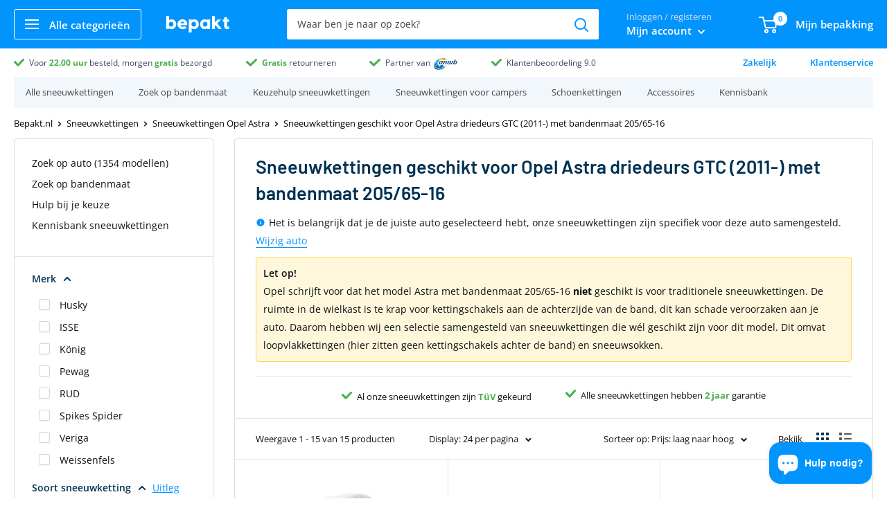

--- FILE ---
content_type: text/html; charset=utf-8
request_url: https://bepakt.nl/collections/sneeuwkettingen-voor-opel-astra-astra-driedeurs-gtc-2011-205-65-16
body_size: 64282
content:
<!doctype html>

<html class="no-js" lang="nl">
  <head>
    
    





    <meta charset="utf-8">
    <meta
      name="viewport"
      content="width=device-width, initial-scale=1.0, height=device-height, minimum-scale=1.0, maximum-scale=1.0"
    >
    <meta name="theme-color" content="#0194fc"><meta name="robots" content="index, follow" />
    

    <title>Sneeuwkettingen geschikt voor Opel Astra driedeurs GTC (2011-) met ban
        - Bepakt.nl
</title><meta name="description" content="Het is belangrijk dat je de juiste auto geselecteerd hebt, onze sneeuwkettingen zijn specifiek voor deze auto samengesteld. Wijzig auto Let op! Opel schrijft voor dat het model Astra met bandenmaat 205/65-16 niet geschikt is voor traditionele sneeuwkettingen. De ruimte in de wielkast is te krap voor kettingschakels aan">
      
      
        <link
          rel="canonical"
          href="https://bepakt.nl/collections/sneeuwkettingen-voor-opel-astra"
        >
      
    
<link rel="shortcut icon" href="//bepakt.nl/cdn/shop/files/bepaktfavi_e668e06e-9b25-4d3c-a63e-e40ccb588fc4_96x96.png?v=1718396859" type="image/png"><!-- Google Tag Manager -->
<script>(function(w,d,s,l,i){w[l]=w[l]||[];w[l].push({'gtm.start':
new Date().getTime(),event:'gtm.js'});var f=d.getElementsByTagName(s)[0],
j=d.createElement(s),dl=l!='dataLayer'?'&l='+l:'';j.async=true;j.src=
'https://www.googletagmanager.com/gtm.js?id='+i+dl;f.parentNode.insertBefore(j,f);
})(window,document,'script','dataLayer','GTM-T7TPF5B7');</script>
<!-- End Google Tag Manager --><link rel="preload" as="style" href="//bepakt.nl/cdn/shop/t/13/assets/theme.css?v=111284921853615846381756822757">
    <link rel="preload" as="script" href="//bepakt.nl/cdn/shop/t/13/assets/theme.min.js?v=37006500493091297381756822760">

    
    <link rel="preconnect" href="https://cdn.shopify.com">
    <link rel="preconnect" href="https://fonts.shopifycdn.com">
    <link rel="dns-prefetch" href="https://productreviews.shopifycdn.com">
    <link rel="dns-prefetch" href="https://ajax.googleapis.com">
    <link rel="dns-prefetch" href="https://maps.googleapis.com">
    <link rel="dns-prefetch" href="https://maps.gstatic.com">

    <meta property="og:type" content="website">
  <meta property="og:title" content="Sneeuwkettingen geschikt voor Opel Astra driedeurs GTC (2011-) met bandenmaat 205/65-16">
  <meta property="og:image" content="http://bepakt.nl/cdn/shop/files/e8691909af68c7dd114c5d20833d1501.jpg?v=1761422998">
  <meta property="og:image:secure_url" content="https://bepakt.nl/cdn/shop/files/e8691909af68c7dd114c5d20833d1501.jpg?v=1761422998">
  <meta property="og:image:width" content="1080">
  <meta property="og:image:height" content="1080"><meta property="og:description" content="Het is belangrijk dat je de juiste auto geselecteerd hebt, onze sneeuwkettingen zijn specifiek voor deze auto samengesteld. Wijzig auto Let op! Opel schrijft voor dat het model Astra met bandenmaat 205/65-16 niet geschikt is voor traditionele sneeuwkettingen. De ruimte in de wielkast is te krap voor kettingschakels aan"><meta property="og:url" content="https://bepakt.nl/collections/sneeuwkettingen-voor-opel-astra-astra-driedeurs-gtc-2011-205-65-16">
<meta property="og:site_name" content="Bepakt"><meta name="twitter:card" content="summary"><meta name="twitter:title" content="Sneeuwkettingen geschikt voor Opel Astra driedeurs GTC (2011-) met bandenmaat 205/65-16">
  <meta name="twitter:description" content="   Het is belangrijk dat je de juiste auto geselecteerd hebt, onze sneeuwkettingen zijn specifiek voor deze auto samengesteld. Wijzig auto 
Let op!
Opel schrijft voor dat het model Astra met bandenmaat 205/65-16 niet geschikt is voor traditionele sneeuwkettingen. De ruimte in de wielkast is te krap voor kettingschakels aan de achterzijde van de band, dit kan schade veroorzaken aan je auto. Daarom hebben wij een selectie samengesteld van sneeuwkettingen die wél geschikt zijn voor dit model. Dit omvat loopvlakkettingen (hier zitten geen kettingschakels achter de band) en sneeuwsokken.


  
Al onze sneeuwkettingen zijn TüV gekeurd


  

Gratis retourneren


  
Alle sneeuwkettingen hebben 2 jaar garantie

">
  <meta name="twitter:image" content="https://bepakt.nl/cdn/shop/files/e8691909af68c7dd114c5d20833d1501_600x600_crop_center.jpg?v=1761422998">
    <link rel="preload" href="//bepakt.nl/cdn/fonts/barlow/barlow_n6.329f582a81f63f125e63c20a5a80ae9477df68e1.woff2" as="font" type="font/woff2" crossorigin>
<link rel="preload" href="//bepakt.nl/cdn/fonts/open_sans/opensans_n4.c32e4d4eca5273f6d4ee95ddf54b5bbb75fc9b61.woff2" as="font" type="font/woff2" crossorigin><link rel="preload" href="//bepakt.nl/cdn/fonts/barlow/barlow_i6.5a22bd20fb27bad4d7674cc6e666fb9c77d813bb.woff2" as="font" type="font/woff2" crossorigin><link rel="preload" href="//bepakt.nl/cdn/fonts/open_sans/opensans_n7.a9393be1574ea8606c68f4441806b2711d0d13e4.woff2" as="font" type="font/woff2" crossorigin><link rel="preload" href="//bepakt.nl/cdn/fonts/open_sans/opensans_i4.6f1d45f7a46916cc95c694aab32ecbf7509cbf33.woff2" as="font" type="font/woff2" crossorigin><link rel="preload" href="//bepakt.nl/cdn/fonts/open_sans/opensans_i7.916ced2e2ce15f7fcd95d196601a15e7b89ee9a4.woff2" as="font" type="font/woff2" crossorigin><link rel="preload" href="//bepakt.nl/cdn/fonts/open_sans/opensans_n6.15aeff3c913c3fe570c19cdfeed14ce10d09fb08.woff2" as="font" type="font/woff2" crossorigin><style>
  @font-face {
  font-family: Barlow;
  font-weight: 600;
  font-style: normal;
  font-display: fallback;
  src: url("//bepakt.nl/cdn/fonts/barlow/barlow_n6.329f582a81f63f125e63c20a5a80ae9477df68e1.woff2") format("woff2"),
       url("//bepakt.nl/cdn/fonts/barlow/barlow_n6.0163402e36247bcb8b02716880d0b39568412e9e.woff") format("woff");
}

  @font-face {
  font-family: "Open Sans";
  font-weight: 400;
  font-style: normal;
  font-display: fallback;
  src: url("//bepakt.nl/cdn/fonts/open_sans/opensans_n4.c32e4d4eca5273f6d4ee95ddf54b5bbb75fc9b61.woff2") format("woff2"),
       url("//bepakt.nl/cdn/fonts/open_sans/opensans_n4.5f3406f8d94162b37bfa232b486ac93ee892406d.woff") format("woff");
}

@font-face {
  font-family: "Open Sans";
  font-weight: 600;
  font-style: normal;
  font-display: fallback;
  src: url("//bepakt.nl/cdn/fonts/open_sans/opensans_n6.15aeff3c913c3fe570c19cdfeed14ce10d09fb08.woff2") format("woff2"),
       url("//bepakt.nl/cdn/fonts/open_sans/opensans_n6.14bef14c75f8837a87f70ce22013cb146ee3e9f3.woff") format("woff");
}

@font-face {
  font-family: Barlow;
  font-weight: 600;
  font-style: italic;
  font-display: fallback;
  src: url("//bepakt.nl/cdn/fonts/barlow/barlow_i6.5a22bd20fb27bad4d7674cc6e666fb9c77d813bb.woff2") format("woff2"),
       url("//bepakt.nl/cdn/fonts/barlow/barlow_i6.1c8787fcb59f3add01a87f21b38c7ef797e3b3a1.woff") format("woff");
}


  @font-face {
  font-family: "Open Sans";
  font-weight: 700;
  font-style: normal;
  font-display: fallback;
  src: url("//bepakt.nl/cdn/fonts/open_sans/opensans_n7.a9393be1574ea8606c68f4441806b2711d0d13e4.woff2") format("woff2"),
       url("//bepakt.nl/cdn/fonts/open_sans/opensans_n7.7b8af34a6ebf52beb1a4c1d8c73ad6910ec2e553.woff") format("woff");
}

  @font-face {
  font-family: "Open Sans";
  font-weight: 400;
  font-style: italic;
  font-display: fallback;
  src: url("//bepakt.nl/cdn/fonts/open_sans/opensans_i4.6f1d45f7a46916cc95c694aab32ecbf7509cbf33.woff2") format("woff2"),
       url("//bepakt.nl/cdn/fonts/open_sans/opensans_i4.4efaa52d5a57aa9a57c1556cc2b7465d18839daa.woff") format("woff");
}

  @font-face {
  font-family: "Open Sans";
  font-weight: 700;
  font-style: italic;
  font-display: fallback;
  src: url("//bepakt.nl/cdn/fonts/open_sans/opensans_i7.916ced2e2ce15f7fcd95d196601a15e7b89ee9a4.woff2") format("woff2"),
       url("//bepakt.nl/cdn/fonts/open_sans/opensans_i7.99a9cff8c86ea65461de497ade3d515a98f8b32a.woff") format("woff");
}


  :root {
    --default-text-font-size : 15px;
    --base-text-font-size    : 14px;
    --heading-font-family    : Barlow, sans-serif;
    --heading-font-weight    : 600;
    --heading-font-style     : normal;
    --text-font-family       : "Open Sans", sans-serif;
    --text-font-weight       : 400;
    --text-font-style        : normal;
    --text-font-bolder-weight: 600;
    --text-link-decoration   : underline;

    --text-color               : #000000;
    --text-color-rgb           : 0, 0, 0;
    --heading-color            : #003152;
    --border-color             : #e1e3e4;
    --border-color-rgb         : 225, 227, 228;
    --form-border-color        : #d4d6d8;
    --accent-color             : #0194fc;
    --accent-color-rgb         : 1, 148, 252;
    --link-color               : #0194fc;
    --link-color-hover         : #0167b0;
    --background               : #ffffff;
    --secondary-background     : #ffffff;
    --secondary-background-rgb : 255, 255, 255;
    --accent-background        : rgba(1, 148, 252, 0.08);

    --error-color       : #ff0000;
    --error-background  : rgba(255, 0, 0, 0.07);
    --success-color     : #00aa00;
    --success-background: rgba(0, 170, 0, 0.11);

    --primary-button-background      : #00a500;
    --primary-button-background-rgb  : 0, 165, 0;
    --primary-button-text-color      : #ffffff;
    --secondary-button-background    : #003152;
    --secondary-button-background-rgb: 0, 49, 82;
    --secondary-button-text-color    : #ffffff;

    --header-background      : #0194fc;
    --header-text-color      : #ffffff;
    --header-light-text-color: #777777;
    --header-border-color    : rgba(119, 119, 119, 0.3);
    --header-accent-color    : #0194fc;

    --flickity-arrow-color: #abb1b4;--product-on-sale-accent           : #003152;
    --product-on-sale-accent-rgb       : 0, 49, 82;
    --product-on-sale-color            : #ffffff;
    --product-in-stock-color           : #008a00;
    --product-low-stock-color          : #ee0000;
    --product-sold-out-color           : #8a9297;
    --product-custom-label-1-background: #008a00;
    --product-custom-label-1-color     : #ffffff;
    --product-custom-label-2-background: #00a500;
    --product-custom-label-2-color     : #ffffff;
    --product-review-star-color        : #ffbd00;

    --mobile-container-gutter : 20px;
    --desktop-container-gutter: 40px;
  }
</style>

<script>
  // IE11 does not have support for CSS variables, so we have to polyfill them
  if (!(((window || {}).CSS || {}).supports && window.CSS.supports('(--a: 0)'))) {
    const script = document.createElement('script');
    script.type = 'text/javascript';
    script.src = 'https://cdn.jsdelivr.net/npm/css-vars-ponyfill@2';
    script.onload = function() {
      cssVars({});
    };

    document.getElementsByTagName('head')[0].appendChild(script);
  }
</script>
    <script>window.performance && window.performance.mark && window.performance.mark('shopify.content_for_header.start');</script><meta id="shopify-digital-wallet" name="shopify-digital-wallet" content="/50420482222/digital_wallets/dialog">
<link rel="alternate" type="application/atom+xml" title="Feed" href="/collections/sneeuwkettingen-voor-opel-astra-astra-driedeurs-gtc-2011-205-65-16.atom" />
<link rel="alternate" hreflang="x-default" href="https://bepakt.nl/collections/sneeuwkettingen-voor-opel-astra-astra-driedeurs-gtc-2011-205-65-16">
<link rel="alternate" hreflang="nl" href="https://bepakt.nl/collections/sneeuwkettingen-voor-opel-astra-astra-driedeurs-gtc-2011-205-65-16">
<link rel="alternate" hreflang="nl-DE" href="https://bepakt.de/collections/sneeuwkettingen-voor-opel-astra-astra-driedeurs-gtc-2011-205-65-16">
<link rel="alternate" type="application/json+oembed" href="https://bepakt.nl/collections/sneeuwkettingen-voor-opel-astra-astra-driedeurs-gtc-2011-205-65-16.oembed">
<script async="async" src="/checkouts/internal/preloads.js?locale=nl-NL"></script>
<script id="shopify-features" type="application/json">{"accessToken":"aeaef0cb4618b4ec6d404956a2da826f","betas":["rich-media-storefront-analytics"],"domain":"bepakt.nl","predictiveSearch":true,"shopId":50420482222,"locale":"nl"}</script>
<script>var Shopify = Shopify || {};
Shopify.shop = "tkapeb.myshopify.com";
Shopify.locale = "nl";
Shopify.currency = {"active":"EUR","rate":"1.0"};
Shopify.country = "NL";
Shopify.theme = {"name":"Bepakt - 3.0 Homepage (Taxify)","id":186378486102,"schema_name":"Warehouse","schema_version":"1.10.4","theme_store_id":null,"role":"main"};
Shopify.theme.handle = "null";
Shopify.theme.style = {"id":null,"handle":null};
Shopify.cdnHost = "bepakt.nl/cdn";
Shopify.routes = Shopify.routes || {};
Shopify.routes.root = "/";</script>
<script type="module">!function(o){(o.Shopify=o.Shopify||{}).modules=!0}(window);</script>
<script>!function(o){function n(){var o=[];function n(){o.push(Array.prototype.slice.apply(arguments))}return n.q=o,n}var t=o.Shopify=o.Shopify||{};t.loadFeatures=n(),t.autoloadFeatures=n()}(window);</script>
<script id="shop-js-analytics" type="application/json">{"pageType":"collection"}</script>
<script defer="defer" async type="module" src="//bepakt.nl/cdn/shopifycloud/shop-js/modules/v2/client.init-shop-cart-sync_BHF27ruw.nl.esm.js"></script>
<script defer="defer" async type="module" src="//bepakt.nl/cdn/shopifycloud/shop-js/modules/v2/chunk.common_Dwaf6e9K.esm.js"></script>
<script type="module">
  await import("//bepakt.nl/cdn/shopifycloud/shop-js/modules/v2/client.init-shop-cart-sync_BHF27ruw.nl.esm.js");
await import("//bepakt.nl/cdn/shopifycloud/shop-js/modules/v2/chunk.common_Dwaf6e9K.esm.js");

  window.Shopify.SignInWithShop?.initShopCartSync?.({"fedCMEnabled":true,"windoidEnabled":true});

</script>
<script>(function() {
  var isLoaded = false;
  function asyncLoad() {
    if (isLoaded) return;
    isLoaded = true;
    var urls = ["\/\/cdn.shopify.com\/proxy\/bb811138550a9bb58ecf8806b6f6ed1dda29087344ce69bc0829cbce8a8c98db\/api.goaffpro.com\/loader.js?shop=tkapeb.myshopify.com\u0026sp-cache-control=cHVibGljLCBtYXgtYWdlPTkwMA","https:\/\/accessories.w3apps.co\/js\/accessories.js?shop=tkapeb.myshopify.com"];
    for (var i = 0; i < urls.length; i++) {
      var s = document.createElement('script');
      s.type = 'text/javascript';
      s.async = true;
      s.src = urls[i];
      var x = document.getElementsByTagName('script')[0];
      x.parentNode.insertBefore(s, x);
    }
  };
  if(window.attachEvent) {
    window.attachEvent('onload', asyncLoad);
  } else {
    window.addEventListener('load', asyncLoad, false);
  }
})();</script>
<script id="__st">var __st={"a":50420482222,"offset":3600,"reqid":"897ea898-eef4-4dc2-a4a7-1cb5b7bff0c3-1768815167","pageurl":"bepakt.nl\/collections\/sneeuwkettingen-voor-opel-astra-astra-driedeurs-gtc-2011-205-65-16","u":"6550a62493ae","p":"collection","rtyp":"collection","rid":671619416406};</script>
<script>window.ShopifyPaypalV4VisibilityTracking = true;</script>
<script id="captcha-bootstrap">!function(){'use strict';const t='contact',e='account',n='new_comment',o=[[t,t],['blogs',n],['comments',n],[t,'customer']],c=[[e,'customer_login'],[e,'guest_login'],[e,'recover_customer_password'],[e,'create_customer']],r=t=>t.map((([t,e])=>`form[action*='/${t}']:not([data-nocaptcha='true']) input[name='form_type'][value='${e}']`)).join(','),a=t=>()=>t?[...document.querySelectorAll(t)].map((t=>t.form)):[];function s(){const t=[...o],e=r(t);return a(e)}const i='password',u='form_key',d=['recaptcha-v3-token','g-recaptcha-response','h-captcha-response',i],f=()=>{try{return window.sessionStorage}catch{return}},m='__shopify_v',_=t=>t.elements[u];function p(t,e,n=!1){try{const o=window.sessionStorage,c=JSON.parse(o.getItem(e)),{data:r}=function(t){const{data:e,action:n}=t;return t[m]||n?{data:e,action:n}:{data:t,action:n}}(c);for(const[e,n]of Object.entries(r))t.elements[e]&&(t.elements[e].value=n);n&&o.removeItem(e)}catch(o){console.error('form repopulation failed',{error:o})}}const l='form_type',E='cptcha';function T(t){t.dataset[E]=!0}const w=window,h=w.document,L='Shopify',v='ce_forms',y='captcha';let A=!1;((t,e)=>{const n=(g='f06e6c50-85a8-45c8-87d0-21a2b65856fe',I='https://cdn.shopify.com/shopifycloud/storefront-forms-hcaptcha/ce_storefront_forms_captcha_hcaptcha.v1.5.2.iife.js',D={infoText:'Beschermd door hCaptcha',privacyText:'Privacy',termsText:'Voorwaarden'},(t,e,n)=>{const o=w[L][v],c=o.bindForm;if(c)return c(t,g,e,D).then(n);var r;o.q.push([[t,g,e,D],n]),r=I,A||(h.body.append(Object.assign(h.createElement('script'),{id:'captcha-provider',async:!0,src:r})),A=!0)});var g,I,D;w[L]=w[L]||{},w[L][v]=w[L][v]||{},w[L][v].q=[],w[L][y]=w[L][y]||{},w[L][y].protect=function(t,e){n(t,void 0,e),T(t)},Object.freeze(w[L][y]),function(t,e,n,w,h,L){const[v,y,A,g]=function(t,e,n){const i=e?o:[],u=t?c:[],d=[...i,...u],f=r(d),m=r(i),_=r(d.filter((([t,e])=>n.includes(e))));return[a(f),a(m),a(_),s()]}(w,h,L),I=t=>{const e=t.target;return e instanceof HTMLFormElement?e:e&&e.form},D=t=>v().includes(t);t.addEventListener('submit',(t=>{const e=I(t);if(!e)return;const n=D(e)&&!e.dataset.hcaptchaBound&&!e.dataset.recaptchaBound,o=_(e),c=g().includes(e)&&(!o||!o.value);(n||c)&&t.preventDefault(),c&&!n&&(function(t){try{if(!f())return;!function(t){const e=f();if(!e)return;const n=_(t);if(!n)return;const o=n.value;o&&e.removeItem(o)}(t);const e=Array.from(Array(32),(()=>Math.random().toString(36)[2])).join('');!function(t,e){_(t)||t.append(Object.assign(document.createElement('input'),{type:'hidden',name:u})),t.elements[u].value=e}(t,e),function(t,e){const n=f();if(!n)return;const o=[...t.querySelectorAll(`input[type='${i}']`)].map((({name:t})=>t)),c=[...d,...o],r={};for(const[a,s]of new FormData(t).entries())c.includes(a)||(r[a]=s);n.setItem(e,JSON.stringify({[m]:1,action:t.action,data:r}))}(t,e)}catch(e){console.error('failed to persist form',e)}}(e),e.submit())}));const S=(t,e)=>{t&&!t.dataset[E]&&(n(t,e.some((e=>e===t))),T(t))};for(const o of['focusin','change'])t.addEventListener(o,(t=>{const e=I(t);D(e)&&S(e,y())}));const B=e.get('form_key'),M=e.get(l),P=B&&M;t.addEventListener('DOMContentLoaded',(()=>{const t=y();if(P)for(const e of t)e.elements[l].value===M&&p(e,B);[...new Set([...A(),...v().filter((t=>'true'===t.dataset.shopifyCaptcha))])].forEach((e=>S(e,t)))}))}(h,new URLSearchParams(w.location.search),n,t,e,['guest_login'])})(!0,!0)}();</script>
<script integrity="sha256-4kQ18oKyAcykRKYeNunJcIwy7WH5gtpwJnB7kiuLZ1E=" data-source-attribution="shopify.loadfeatures" defer="defer" src="//bepakt.nl/cdn/shopifycloud/storefront/assets/storefront/load_feature-a0a9edcb.js" crossorigin="anonymous"></script>
<script data-source-attribution="shopify.dynamic_checkout.dynamic.init">var Shopify=Shopify||{};Shopify.PaymentButton=Shopify.PaymentButton||{isStorefrontPortableWallets:!0,init:function(){window.Shopify.PaymentButton.init=function(){};var t=document.createElement("script");t.src="https://bepakt.nl/cdn/shopifycloud/portable-wallets/latest/portable-wallets.nl.js",t.type="module",document.head.appendChild(t)}};
</script>
<script data-source-attribution="shopify.dynamic_checkout.buyer_consent">
  function portableWalletsHideBuyerConsent(e){var t=document.getElementById("shopify-buyer-consent"),n=document.getElementById("shopify-subscription-policy-button");t&&n&&(t.classList.add("hidden"),t.setAttribute("aria-hidden","true"),n.removeEventListener("click",e))}function portableWalletsShowBuyerConsent(e){var t=document.getElementById("shopify-buyer-consent"),n=document.getElementById("shopify-subscription-policy-button");t&&n&&(t.classList.remove("hidden"),t.removeAttribute("aria-hidden"),n.addEventListener("click",e))}window.Shopify?.PaymentButton&&(window.Shopify.PaymentButton.hideBuyerConsent=portableWalletsHideBuyerConsent,window.Shopify.PaymentButton.showBuyerConsent=portableWalletsShowBuyerConsent);
</script>
<script data-source-attribution="shopify.dynamic_checkout.cart.bootstrap">document.addEventListener("DOMContentLoaded",(function(){function t(){return document.querySelector("shopify-accelerated-checkout-cart, shopify-accelerated-checkout")}if(t())Shopify.PaymentButton.init();else{new MutationObserver((function(e,n){t()&&(Shopify.PaymentButton.init(),n.disconnect())})).observe(document.body,{childList:!0,subtree:!0})}}));
</script>

<script>window.performance && window.performance.mark && window.performance.mark('shopify.content_for_header.end');</script>

    <link rel="stylesheet" href="//bepakt.nl/cdn/shop/t/13/assets/theme.css?v=111284921853615846381756822757">

    <script type="application/ld+json">
{
  "@context": "https://schema.org",
  "@graph": [{
    "@type": "Organization",
    "@id": "https:\/\/bepakt.nl\/#organization",
    "name": "Bepakt",
    "url": "https:\/\/bepakt.nl",
    "logo": {
      "@type": "ImageObject",
      "url": "https:\/\/bepakt.nl\/cdn\/shop\/files\/bepaktlogov2_909006b1-02c8-42ca-8752-80f6015ec4cc.jpg?v=1759403009\u0026width=1200",
      "width": 1200,
      "height": 628
    }
  },{
    "@type": "WebSite",
    "@id": "https:\/\/bepakt.nl\/#website",
    "url": "https:\/\/bepakt.nl",
    "name": "Bepakt",
    "inLanguage": "nl-NL",
    "publisher": { "@id": "https:\/\/bepakt.nl\/#organization" },
    "potentialAction": {
      "@type": "SearchAction",
      "target": "https:\/\/bepakt.nl\/search?q={search_term_string}",
      "query-input": "required name=search_term_string"
    }
  },{
    "@type": "BreadcrumbList",
    "@id": "https:\/\/bepakt.nl\/collections\/sneeuwkettingen-voor-opel-astra-astra-driedeurs-gtc-2011-205-65-16#breadcrumb",
    "itemListElement": [{
      "@type": "ListItem",
      "position": 1,
      "name": "Bepakt.nl",
      "item": "https:\/\/bepakt.nl"
    },{
        "@type": "ListItem",
        "position": 2,
        "name": "Sneeuwkettingen geschikt voor Opel Astra driedeurs GTC (2011-) met bandenmaat 205\/65-16",
        "item": "https:\/\/bepakt.nl\/collections\/sneeuwkettingen-voor-opel-astra-astra-driedeurs-gtc-2011-205-65-16"
      }]
  },{
      "@type": "CollectionPage",
      "@id": "https:\/\/bepakt.nl\/collections\/sneeuwkettingen-voor-opel-astra-astra-driedeurs-gtc-2011-205-65-16#webpage",
      "url": "https:\/\/bepakt.nl\/collections\/sneeuwkettingen-voor-opel-astra-astra-driedeurs-gtc-2011-205-65-16",
      "name": "Sneeuwkettingen geschikt voor Opel Astra driedeurs GTC (2011-) met bandenmaat 205\/65-16",
      "description": "   Het is belangrijk dat je de juiste auto geselecteerd hebt, onze sneeuwkettingen zijn specifiek voor deze auto samengesteld. Wijzig auto \nLet op!\nOpel schrijft voor dat het model Astra met bandenmaat 205\/65-16 niet geschikt is voor traditionele sneeuwkettingen. De ruimte in de wielkast is te kr...",
      "inLanguage": "nl-NL",
      "isPartOf": { "@id": "https:\/\/bepakt.nl\/#website" },
      "publisher": { "@id": "https:\/\/bepakt.nl\/#organization" },
      "breadcrumb": { "@id": "https:\/\/bepakt.nl\/collections\/sneeuwkettingen-voor-opel-astra-astra-driedeurs-gtc-2011-205-65-16#breadcrumb" },
      "mainEntity": {
        "@type": "ItemList",
        "name": "Sneeuwkettingen geschikt voor Opel Astra driedeurs GTC (2011-) met bandenmaat 205\/65-16 – productlijst",
        "itemListOrder": "https://schema.org/ItemListOrderAscending",
        "itemListElement": [{
              "@type": "ListItem",
              "position": 1,
              "url": "https:\/\/bepakt.nl\/products\/husky-textile-snow-sock-size-l"
            },{
              "@type": "ListItem",
              "position": 2,
              "url": "https:\/\/bepakt.nl\/products\/isse-auto-sock-classic-size-66-l-rood-zwart"
            },{
              "@type": "ListItem",
              "position": 3,
              "url": "https:\/\/bepakt.nl\/products\/isse-auto-sock-super-size-66-l-wit-oranje"
            },{
              "@type": "ListItem",
              "position": 4,
              "url": "https:\/\/bepakt.nl\/products\/spikes-spider-compact-4"
            },{
              "@type": "ListItem",
              "position": 5,
              "url": "https:\/\/bepakt.nl\/products\/veriga-tractiva-auto-a50"
            },{
              "@type": "ListItem",
              "position": 6,
              "url": "https:\/\/bepakt.nl\/products\/weissenfels-trak-auto-ta30"
            },{
              "@type": "ListItem",
              "position": 7,
              "url": "https:\/\/bepakt.nl\/products\/konig-k-summit-k34"
            },{
              "@type": "ListItem",
              "position": 8,
              "url": "https:\/\/bepakt.nl\/products\/pewag-servo-star-rsc-860"
            },{
              "@type": "ListItem",
              "position": 9,
              "url": "https:\/\/bepakt.nl\/products\/rud-centrax-n892"
            },{
              "@type": "ListItem",
              "position": 10,
              "url": "https:\/\/bepakt.nl\/products\/weissenfels-trak-suv-ts56"
            },{
              "@type": "ListItem",
              "position": 11,
              "url": "https:\/\/bepakt.nl\/products\/konig-k-summit-van-k81"
            },{
              "@type": "ListItem",
              "position": 12,
              "url": "https:\/\/bepakt.nl\/products\/rud-click2go-cx6-ta30"
            },{
              "@type": "ListItem",
              "position": 13,
              "url": "https:\/\/bepakt.nl\/products\/spikes-spider-easy-sport-3"
            },{
              "@type": "ListItem",
              "position": 14,
              "url": "https:\/\/bepakt.nl\/products\/spikes-spider-easy-alpine-pro-2"
            },{
              "@type": "ListItem",
              "position": 15,
              "url": "https:\/\/bepakt.nl\/products\/rud-click2go-v-cx7-ts56"
            }]
      }
    }]
}
</script>

    <script>
      // This allows to expose several variables to the global scope, to be used in scripts
      window.theme = {
        pageType: "collection",
        cartCount: 0,
        moneyFormat: "{{amount_with_comma_separator}}",
        moneyWithCurrencyFormat: "€{{amount_with_comma_separator}} EUR",
        showDiscount: false,
        discountMode: "saving",
        searchMode: "product,article",
        cartType: "drawer"
      };

      window.routes = {
        rootUrl: "\/",
        cartUrl: "\/cart",
        cartAddUrl: "\/cart\/add",
        cartChangeUrl: "\/cart\/change",
        searchUrl: "\/search",
        productRecommendationsUrl: "\/recommendations\/products"
      };

      window.languages = {
        collectionOnSaleLabel: "",
        productFormUnavailable: "Niet meer beschikbaar",
        productFormAddToCart: "Voeg toe aan mijn bepakking",
        productFormSoldOut: "Tijdelijk uitverkocht",
        shippingEstimatorNoResults: "",
        shippingEstimatorOneResult: "",
        shippingEstimatorMultipleResults: "",
        shippingEstimatorErrors: ""
      };

      window.lazySizesConfig = {
        loadHidden: false,
        hFac: 0.8,
        expFactor: 3,
        customMedia: {
          '--phone': '(max-width: 640px)',
          '--tablet': '(min-width: 641px) and (max-width: 1023px)',
          '--lap': '(min-width: 1024px)'
        }
      };

      document.documentElement.className = document.documentElement.className.replace('no-js', 'js');
    </script><script src="//bepakt.nl/cdn/shop/t/13/assets/theme.min.js?v=37006500493091297381756822760" defer></script>
    <script src="//bepakt.nl/cdn/shop/t/13/assets/custom.js?v=102476495355921946141756820844" defer></script><script>
        (function () {
          window.onpageshow = function() {
            // We force re-freshing the cart content onpageshow, as most browsers will serve a cache copy when hitting the
            // back button, which cause staled data
            document.documentElement.dispatchEvent(new CustomEvent('cart:refresh', {
              bubbles: true,
              detail: {scrollToTop: false}
            }));
          };
        })();
      </script><link href="//bepakt.nl/cdn/shop/t/13/assets/custom-css-shopify.css?v=78964524154334589351764615773" rel="stylesheet" type="text/css" media="all" />

    
<script>window.__pagefly_analytics_settings__={"acceptTracking":false};</script>
    
    <script src="//bepakt.nl/cdn/shop/t/13/assets/bss-file-configdata.js?v=92658962659560115471756820640" type="text/javascript"></script> <script src="//bepakt.nl/cdn/shop/t/13/assets/bss-file-configdata-banner.js?v=151034973688681356691756820638" type="text/javascript"></script> <script src="//bepakt.nl/cdn/shop/t/13/assets/bss-file-configdata-popup.js?v=173992696638277510541756820639" type="text/javascript"></script><script>
                if (typeof BSS_PL == 'undefined') {
                    var BSS_PL = {};
                }
                var bssPlApiServer = "https://product-labels-pro.bsscommerce.com";
                BSS_PL.customerTags = 'null';
                BSS_PL.customerId = 'null';
                BSS_PL.configData = configDatas;
                BSS_PL.configDataBanner = configDataBanners ? configDataBanners : [];
                BSS_PL.configDataPopup = configDataPopups ? configDataPopups : [];
                BSS_PL.storeId = 8381;
                BSS_PL.currentPlan = "five_usd";
                BSS_PL.storeIdCustomOld = "10678";
                BSS_PL.storeIdOldWIthPriority = "12200";
                BSS_PL.apiServerProduction = "https://product-labels-pro.bsscommerce.com";
                
                BSS_PL.integration = {"laiReview":{"status":0,"config":[]}}
                BSS_PL.settingsData = {}
                </script>
            <style>
.homepage-slideshow .slick-slide .bss_pl_img {
    visibility: hidden !important;
}
</style>
    
<!-- Start of Judge.me Core -->
<link rel="dns-prefetch" href="https://cdn.judge.me/">
<script data-cfasync='false' class='jdgm-settings-script'>window.jdgmSettings={"pagination":5,"disable_web_reviews":false,"badge_no_review_text":"Geen beoordelingen","badge_n_reviews_text":"{{ n }} beoordeling/beoordelingen","hide_badge_preview_if_no_reviews":true,"badge_hide_text":false,"enforce_center_preview_badge":false,"widget_title":"Reviews","widget_open_form_text":"Schrijf een review","widget_close_form_text":"Annuleer review","widget_refresh_page_text":"Ververs de pagina","widget_summary_text":"Gebaseerd op {{ number_of_reviews }} review/reviews","widget_no_review_text":"Nog geen reviews","widget_name_field_text":"Weergavenaam","widget_verified_name_field_text":"Geverifieerde naam (openbaar)","widget_name_placeholder_text":"Weergavenaam","widget_required_field_error_text":"Dit veld is verplicht.","widget_email_field_text":"E-mailadres","widget_verified_email_field_text":"Geverifieerde e-mail (privé, kan niet worden bewerkt)","widget_email_placeholder_text":"Voer je e-mailadres in (privé)","widget_email_field_error_text":"Voer een geldig e-mailadres in.","widget_rating_field_text":"Geef je beoordeling in het aantal sterren (0 = laag, 5 = hoog)","widget_review_title_field_text":"Titel","widget_review_title_placeholder_text":"Omschrijf je ervaring in één tekstregel.","widget_review_body_field_text":"Review","widget_review_body_placeholder_text":"Omschrijf je ervaring met het product. Denk bijvoorbeeld aan: Hoe makkelijk (of moeilijk) gaat de montage? Heb je nog (montage)tips? Hoe ervaar je het gebruiksgemak? Wat vind je van de prijs/kwaliteit verhouding? ","widget_pictures_field_text":"Upload een foto en/of filmpje van het product gemonteerd op/aan je auto","widget_submit_review_text":"Verstuur je review","widget_submit_verified_review_text":"Geverifieerde beoordeling indienen","widget_submit_success_msg_with_auto_publish":"Dank je! De beoordeling is succesvol verstuurd. Wij zullen de beoordeling binnen 48 uur toevoegen aan de andere beoordelingen.","widget_submit_success_msg_no_auto_publish":"Dank je! De beoordeling is succesvol verstuurd. Wij zullen de beoordeling binnen 48 uur toevoegen aan de andere beoordelingen.","widget_show_default_reviews_out_of_total_text":"{{ n_reviews_shown }} van de {{ n_reviews }} beoordelingen worden getoond.","widget_show_all_link_text":"Toon alles","widget_show_less_link_text":"Toon minder","widget_author_said_text":"{{ reviewer_name }} zei:","widget_days_text":"{{ n }} dagen geleden","widget_weeks_text":"{{ n }} week/weken geleden","widget_months_text":"{{ n }} maand/maanden geleden","widget_years_text":"{{ n }} jaar/jaren geleden","widget_yesterday_text":"Gisteren","widget_today_text":"Vandaag","widget_replied_text":"\u003e\u003e {{ shop_name }} antwoordde:","widget_read_more_text":"Lees meer","widget_reviewer_name_as_initial":"last_initial","widget_rating_filter_color":"","widget_rating_filter_see_all_text":"Bekijk alle beoordelingen","widget_sorting_most_recent_text":"Meest recent","widget_sorting_highest_rating_text":"Hoogst beoordeeld","widget_sorting_lowest_rating_text":"Laatst beoordeeld","widget_sorting_with_pictures_text":"Alleen met afbeeldingen","widget_sorting_most_helpful_text":"Meest nuttig","widget_open_question_form_text":"Stel een vraag","widget_reviews_subtab_text":"Beoordelingen","widget_questions_subtab_text":"Vragen","widget_question_label_text":"Vraag","widget_answer_label_text":"Antwoord","widget_question_placeholder_text":"Schrijf hier je vraag","widget_submit_question_text":"Vraag indienen","widget_question_submit_success_text":"Bedankt voor je vraag! We zullen je op de hoogte stellen zodra deze is beantwoord.","verified_badge_text":"Geverifieerd","verified_badge_bg_color":"","verified_badge_text_color":"","verified_badge_placement":"removed","widget_review_max_height":2,"widget_hide_border":true,"widget_social_share":false,"widget_thumb":false,"widget_review_location_show":true,"widget_location_format":"country_iso_code","all_reviews_include_out_of_store_products":true,"all_reviews_out_of_store_text":"(buiten de winkel)","all_reviews_pagination":100,"all_reviews_product_name_prefix_text":"over","enable_review_pictures":true,"enable_question_anwser":false,"widget_theme":"","review_date_format":"dd/mm/yyyy","default_sort_method":"most-recent","widget_product_reviews_subtab_text":"Productbeoordelingen","widget_shop_reviews_subtab_text":"Winkelbeoordelingen","widget_other_products_reviews_text":"Beoordelingen voor andere producten","widget_store_reviews_subtab_text":"Winkelbeoordelingen","widget_no_store_reviews_text":"Deze winkel heeft nog geen beoordelingen","widget_web_restriction_product_reviews_text":"Dit product heeft nog geen beoordelingen","widget_no_items_text":"Geen items gevonden","widget_show_more_text":"Toon meer","widget_write_a_store_review_text":"Schrijf een winkelbeoordeling","widget_other_languages_heading":"Beoordelingen in andere talen","widget_translate_review_text":"Vertaal beoordeling naar {{ language }}","widget_translating_review_text":"Bezig met vertalen...","widget_show_original_translation_text":"Toon origineel ({{ language }})","widget_translate_review_failed_text":"Beoordeling kon niet worden vertaald.","widget_translate_review_retry_text":"Opnieuw proberen","widget_translate_review_try_again_later_text":"Probeer het later opnieuw","show_product_url_for_grouped_product":false,"widget_sorting_pictures_first_text":"Foto's eerst","show_pictures_on_all_rev_page_mobile":true,"show_pictures_on_all_rev_page_desktop":true,"floating_tab_hide_mobile_install_preference":false,"floating_tab_button_name":"★ Beoordelingen","floating_tab_title":"Laat klanten voor ons spreken","floating_tab_button_color":"","floating_tab_button_background_color":"","floating_tab_url":"","floating_tab_url_enabled":false,"floating_tab_tab_style":"text","all_reviews_text_badge_text":"Klanten beoordelen ons met {{ shop.metafields.judgeme.all_reviews_rating | round: 1 }}/5 op basis van {{ shop.metafields.judgeme.all_reviews_count }} beoordelingen.","all_reviews_text_badge_text_branded_style":"{{ shop.metafields.judgeme.all_reviews_rating | round: 1 }} van de 5 sterren op basis van {{ shop.metafields.judgeme.all_reviews_count }} beoordelingen","is_all_reviews_text_badge_a_link":false,"show_stars_for_all_reviews_text_badge":false,"all_reviews_text_badge_url":"","all_reviews_text_style":"text","all_reviews_text_color_style":"judgeme_brand_color","all_reviews_text_color":"#108474","all_reviews_text_show_jm_brand":true,"featured_carousel_show_header":true,"featured_carousel_title":"Bepakt fans","testimonials_carousel_title":"Klanten beoordelen ons","videos_carousel_title":"Echte klantervaringen","cards_carousel_title":"Klanten beoordelen ons","featured_carousel_count_text":"uit {{ n }} beoordelingen","featured_carousel_add_link_to_all_reviews_page":true,"featured_carousel_url":"https://bepakt.nl/search?type=product\u0026options%5Bprefix%5D=last\u0026q=Atera","featured_carousel_show_images":true,"featured_carousel_autoslide_interval":0,"featured_carousel_arrows_on_the_sides":false,"featured_carousel_height":250,"featured_carousel_width":100,"featured_carousel_image_size":0,"featured_carousel_image_height":250,"featured_carousel_arrow_color":"#eeeeee","verified_count_badge_style":"vintage","verified_count_badge_orientation":"horizontal","verified_count_badge_color_style":"judgeme_brand_color","verified_count_badge_color":"#108474","is_verified_count_badge_a_link":false,"verified_count_badge_url":"","verified_count_badge_show_jm_brand":true,"widget_rating_preset_default":0,"widget_first_sub_tab":"product-reviews","widget_show_histogram":false,"widget_histogram_use_custom_color":false,"widget_pagination_use_custom_color":false,"widget_star_use_custom_color":false,"widget_verified_badge_use_custom_color":false,"widget_write_review_use_custom_color":false,"picture_reminder_submit_button":"Upload Pictures","enable_review_videos":true,"mute_video_by_default":false,"widget_sorting_videos_first_text":"Video's eerst","widget_review_pending_text":"In afwachting","featured_carousel_items_for_large_screen":5,"social_share_options_order":"Facebook,Twitter","remove_microdata_snippet":true,"disable_json_ld":true,"enable_json_ld_products":false,"preview_badge_show_question_text":false,"preview_badge_no_question_text":"Geen vragen","preview_badge_n_question_text":"{{ number_of_questions }} vraag/vragen","qa_badge_show_icon":false,"qa_badge_position":"same-row","remove_judgeme_branding":true,"widget_add_search_bar":false,"widget_search_bar_placeholder":"Zoeken","widget_sorting_verified_only_text":"Alleen geverifieerd","featured_carousel_theme":"default","featured_carousel_show_rating":false,"featured_carousel_show_title":false,"featured_carousel_show_body":false,"featured_carousel_show_date":false,"featured_carousel_show_reviewer":false,"featured_carousel_show_product":false,"featured_carousel_header_background_color":"#108474","featured_carousel_header_text_color":"#ffffff","featured_carousel_name_product_separator":"reviewed","featured_carousel_full_star_background":"#108474","featured_carousel_empty_star_background":"#dadada","featured_carousel_vertical_theme_background":"#f9fafb","featured_carousel_verified_badge_enable":false,"featured_carousel_verified_badge_color":"#108474","featured_carousel_border_style":"square","featured_carousel_review_line_length_limit":3,"featured_carousel_more_reviews_button_text":"Meer beoordelingen lezen","featured_carousel_view_product_button_text":"Product bekijken","all_reviews_page_load_reviews_on":"button_click","all_reviews_page_load_more_text":"Meer beoordelingen laden","disable_fb_tab_reviews":false,"enable_ajax_cdn_cache":false,"widget_public_name_text":"openbaar weergegeven als","default_reviewer_name":"John Smith","default_reviewer_name_has_non_latin":true,"widget_reviewer_anonymous":"Anoniem","medals_widget_title":"Judge.me Beoordelingsmedailles","medals_widget_background_color":"#f9fafb","medals_widget_position":"footer_all_pages","medals_widget_border_color":"#f9fafb","medals_widget_verified_text_position":"left","medals_widget_use_monochromatic_version":false,"medals_widget_elements_color":"#108474","show_reviewer_avatar":false,"widget_invalid_yt_video_url_error_text":"Geen YouTube video URL","widget_max_length_field_error_text":"Voer niet meer dan {0} tekens in.","widget_show_country_flag":false,"widget_show_collected_via_shop_app":true,"widget_verified_by_shop_badge_style":"light","widget_verified_by_shop_text":"Geverifieerd door winkel","widget_show_photo_gallery":false,"widget_load_with_code_splitting":true,"widget_ugc_install_preference":false,"widget_ugc_title":"Door ons gemaakt, door jou gedeeld","widget_ugc_subtitle":"Tag ons om je afbeelding op onze pagina te zien","widget_ugc_arrows_color":"#ffffff","widget_ugc_primary_button_text":"Nu kopen","widget_ugc_primary_button_background_color":"#108474","widget_ugc_primary_button_text_color":"#ffffff","widget_ugc_primary_button_border_width":"0","widget_ugc_primary_button_border_style":"none","widget_ugc_primary_button_border_color":"#108474","widget_ugc_primary_button_border_radius":"25","widget_ugc_secondary_button_text":"Meer laden","widget_ugc_secondary_button_background_color":"#ffffff","widget_ugc_secondary_button_text_color":"#108474","widget_ugc_secondary_button_border_width":"2","widget_ugc_secondary_button_border_style":"solid","widget_ugc_secondary_button_border_color":"#108474","widget_ugc_secondary_button_border_radius":"25","widget_ugc_reviews_button_text":"Beoordelingen bekijken","widget_ugc_reviews_button_background_color":"#ffffff","widget_ugc_reviews_button_text_color":"#108474","widget_ugc_reviews_button_border_width":"2","widget_ugc_reviews_button_border_style":"solid","widget_ugc_reviews_button_border_color":"#108474","widget_ugc_reviews_button_border_radius":"25","widget_ugc_reviews_button_link_to":"judgeme-reviews-page","widget_ugc_show_post_date":true,"widget_ugc_max_width":"800","widget_rating_metafield_value_type":true,"widget_primary_color":"#0194FC","widget_enable_secondary_color":false,"widget_secondary_color":"#edf5f5","widget_summary_average_rating_text":"{{ average_rating }} van de 5","widget_media_grid_title":"Klantfoto's \u0026 -video's","widget_media_grid_see_more_text":"Meer bekijken","widget_round_style":false,"widget_show_product_medals":true,"widget_verified_by_judgeme_text":"Geverifieerd door Judge.me","widget_show_store_medals":false,"widget_verified_by_judgeme_text_in_store_medals":"Geverifieerd door Judge.me","widget_media_field_exceed_quantity_message":"Sorry, we kunnen slechts {{ max_media }} voor één beoordeling accepteren.","widget_media_field_exceed_limit_message":"{{ file_name }} is te groot, selecteer een {{ media_type }} kleiner dan {{ size_limit }}MB.","widget_review_submitted_text":"Beoordeling ingediend!","widget_question_submitted_text":"Vraag ingediend!","widget_close_form_text_question":"Annuleren","widget_write_your_answer_here_text":"Schrijf je antwoord hier","widget_enabled_branded_link":true,"widget_show_collected_by_judgeme":false,"widget_reviewer_name_color":"","widget_write_review_text_color":"","widget_write_review_bg_color":"","widget_collected_by_judgeme_text":"verzameld door Judge.me","widget_pagination_type":"standard","widget_load_more_text":"Meer laden","widget_load_more_color":"#108474","widget_full_review_text":"Volledige beoordeling","widget_read_more_reviews_text":"Meer beoordelingen lezen","widget_read_questions_text":"Vragen lezen","widget_questions_and_answers_text":"Vragen \u0026 antwoorden","widget_verified_by_text":"Geverifieerd door","widget_verified_text":"Geverifieerd","widget_number_of_reviews_text":"{{ number_of_reviews }} beoordelingen","widget_back_button_text":"Terug","widget_next_button_text":"Volgende","widget_custom_forms_filter_button":"Filters","custom_forms_style":"vertical","widget_show_review_information":false,"how_reviews_are_collected":"Hoe worden beoordelingen verzameld?","widget_show_review_keywords":false,"widget_gdpr_statement":"Hoe we je gegevens gebruiken: We nemen alleen contact met je op over de beoordeling die je hebt achtergelaten, en alleen indien nodig. Door je beoordeling in te dienen, ga je akkoord met Judge.me's \u003ca href='https://judge.me/terms' target='_blank' rel='nofollow noopener'\u003evoorwaarden\u003c/a\u003e, \u003ca href='https://judge.me/privacy' target='_blank' rel='nofollow noopener'\u003eprivacy\u003c/a\u003e en \u003ca href='https://judge.me/content-policy' target='_blank' rel='nofollow noopener'\u003einhoud\u003c/a\u003e beleid.","widget_multilingual_sorting_enabled":false,"widget_translate_review_content_enabled":false,"widget_translate_review_content_method":"manual","popup_widget_review_selection":"automatically_with_pictures","popup_widget_round_border_style":true,"popup_widget_show_title":true,"popup_widget_show_body":true,"popup_widget_show_reviewer":false,"popup_widget_show_product":true,"popup_widget_show_pictures":true,"popup_widget_use_review_picture":true,"popup_widget_show_on_home_page":true,"popup_widget_show_on_product_page":true,"popup_widget_show_on_collection_page":true,"popup_widget_show_on_cart_page":true,"popup_widget_position":"bottom_left","popup_widget_first_review_delay":5,"popup_widget_duration":5,"popup_widget_interval":5,"popup_widget_review_count":5,"popup_widget_hide_on_mobile":true,"review_snippet_widget_round_border_style":true,"review_snippet_widget_card_color":"#FFFFFF","review_snippet_widget_slider_arrows_background_color":"#FFFFFF","review_snippet_widget_slider_arrows_color":"#000000","review_snippet_widget_star_color":"#108474","show_product_variant":false,"all_reviews_product_variant_label_text":"Variant: ","widget_show_verified_branding":false,"widget_ai_summary_title":"Klanten zeggen","widget_ai_summary_disclaimer":"AI-aangedreven reviewsamenvatting op basis van recente klantbeoordelingen","widget_show_ai_summary":false,"widget_show_ai_summary_bg":false,"widget_show_review_title_input":true,"redirect_reviewers_invited_via_email":"review_widget","request_store_review_after_product_review":false,"request_review_other_products_in_order":false,"review_form_color_scheme":"default","review_form_corner_style":"square","review_form_star_color":{},"review_form_text_color":"#333333","review_form_background_color":"#ffffff","review_form_field_background_color":"#fafafa","review_form_button_color":{},"review_form_button_text_color":"#ffffff","review_form_modal_overlay_color":"#000000","review_content_screen_title_text":"Hoe zou je dit product beoordelen?","review_content_introduction_text":"We zouden het op prijs stellen als je iets over je ervaring zou willen delen.","store_review_form_title_text":"Hoe zou je deze winkel beoordelen?","store_review_form_introduction_text":"We zouden het op prijs stellen als je iets over je ervaring zou willen delen.","show_review_guidance_text":true,"one_star_review_guidance_text":"Slecht","five_star_review_guidance_text":"Goed","customer_information_screen_title_text":"Over jou","customer_information_introduction_text":"Vertel ons meer over jezelf.","custom_questions_screen_title_text":"Uw ervaring in meer detail","custom_questions_introduction_text":"Hier zijn enkele vragen om ons te helpen uw ervaring beter te begrijpen.","review_submitted_screen_title_text":"Bedankt voor je beoordeling!","review_submitted_screen_thank_you_text":"We verwerken deze en hij zal binnenkort in de winkel verschijnen.","review_submitted_screen_email_verification_text":"Bevestig je e-mail door op de link te klikken die we je net hebben gestuurd. Dit helpt ons om beoordelingen authentiek te houden.","review_submitted_request_store_review_text":"Wilt u uw winkelervaring met ons delen?","review_submitted_review_other_products_text":"Wilt u deze producten beoordelen?","store_review_screen_title_text":"Wil je je ervaring met ons delen?","store_review_introduction_text":"We waarden je feedback en gebruiken het om te verbeteren. Deel alstublieft enige gedachten of suggesties die je hebt.","reviewer_media_screen_title_picture_text":"Deel een foto","reviewer_media_introduction_picture_text":"Upload een foto om uw recensie te ondersteunen.","reviewer_media_screen_title_video_text":"Deel een video","reviewer_media_introduction_video_text":"Upload een video om uw recensie te ondersteunen.","reviewer_media_screen_title_picture_or_video_text":"Deel een foto of video","reviewer_media_introduction_picture_or_video_text":"Upload een foto of video om uw recensie te ondersteunen.","reviewer_media_youtube_url_text":"Plak hier uw Youtube URL","advanced_settings_next_step_button_text":"Volgende","advanced_settings_close_review_button_text":"Sluiten","modal_write_review_flow":false,"write_review_flow_required_text":"Verplicht","write_review_flow_privacy_message_text":"We respecteren uw privacy.","write_review_flow_anonymous_text":"Anonieme beoordeling","write_review_flow_visibility_text":"Dit zal niet zichtbaar zijn voor andere klanten.","write_review_flow_multiple_selection_help_text":"Selecteer zoveel als je wilt","write_review_flow_single_selection_help_text":"Selecteer één optie","write_review_flow_required_field_error_text":"Dit veld is verplicht","write_review_flow_invalid_email_error_text":"Voer een geldig e-mailadres in","write_review_flow_max_length_error_text":"Max. {{ max_length }} tekens.","write_review_flow_media_upload_text":"\u003cb\u003eKlik om te uploaden\u003c/b\u003e of sleep en zet neer","write_review_flow_gdpr_statement":"We nemen alleen contact met u op over uw beoordeling indien nodig. Door uw beoordeling in te dienen, gaat u akkoord met onze \u003ca href='https://judge.me/terms' target='_blank' rel='nofollow noopener'\u003ealgemene voorwaarden\u003c/a\u003e en \u003ca href='https://judge.me/privacy' target='_blank' rel='nofollow noopener'\u003eprivacybeleid\u003c/a\u003e.","rating_only_reviews_enabled":false,"show_negative_reviews_help_screen":false,"new_review_flow_help_screen_rating_threshold":3,"negative_review_resolution_screen_title_text":"Vertel ons meer","negative_review_resolution_text":"Je ervaring is belangrijk voor ons. Als er problemen waren met je aankoop, staan we klaar om te helpen. Aarzel niet om contact met ons op te nemen, we zouden graag de gelegenheid hebben om dingen recht te zetten.","negative_review_resolution_button_text":"Neem contact op","negative_review_resolution_proceed_with_review_text":"Laat een beoordeling achter","negative_review_resolution_subject":"Probleem met aankoop van {{ shop_name }}.{{ order_name }}","preview_badge_collection_page_install_status":false,"widget_review_custom_css":"","preview_badge_custom_css":"","preview_badge_stars_count":"5-stars","featured_carousel_custom_css":"","floating_tab_custom_css":"","all_reviews_widget_custom_css":"","medals_widget_custom_css":"","verified_badge_custom_css":"","all_reviews_text_custom_css":"","transparency_badges_collected_via_store_invite":false,"transparency_badges_from_another_provider":false,"transparency_badges_collected_from_store_visitor":false,"transparency_badges_collected_by_verified_review_provider":false,"transparency_badges_earned_reward":false,"transparency_badges_collected_via_store_invite_text":"Beoordelingen verzameld via winkelinvitatie","transparency_badges_from_another_provider_text":"Beoordelingen verzameld van een andere dienst","transparency_badges_collected_from_store_visitor_text":"Beoordelingen verzameld van een winkelbezoeker","transparency_badges_written_in_google_text":"Beoordeling geschreven in Google","transparency_badges_written_in_etsy_text":"Beoordeling geschreven in Etsy","transparency_badges_written_in_shop_app_text":"Beoordeling geschreven in Shop App","transparency_badges_earned_reward_text":"Beoordeling heeft een beloning voor een toekomstige bestelling gewonnen","product_review_widget_per_page":3,"widget_store_review_label_text":"Winkelbeoordeling","checkout_comment_extension_title_on_product_page":"Customer Comments","checkout_comment_extension_num_latest_comment_show":5,"checkout_comment_extension_format":"name_and_timestamp","checkout_comment_customer_name":"last_initial","checkout_comment_comment_notification":true,"preview_badge_collection_page_install_preference":false,"preview_badge_home_page_install_preference":false,"preview_badge_product_page_install_preference":false,"review_widget_install_preference":"","review_carousel_install_preference":false,"floating_reviews_tab_install_preference":"none","verified_reviews_count_badge_install_preference":false,"all_reviews_text_install_preference":false,"review_widget_best_location":true,"judgeme_medals_install_preference":false,"review_widget_revamp_enabled":false,"review_widget_qna_enabled":false,"review_widget_header_theme":"minimal","review_widget_widget_title_enabled":true,"review_widget_header_text_size":"medium","review_widget_header_text_weight":"regular","review_widget_average_rating_style":"compact","review_widget_bar_chart_enabled":true,"review_widget_bar_chart_type":"numbers","review_widget_bar_chart_style":"standard","review_widget_expanded_media_gallery_enabled":false,"review_widget_reviews_section_theme":"standard","review_widget_image_style":"thumbnails","review_widget_review_image_ratio":"square","review_widget_stars_size":"medium","review_widget_verified_badge":"standard_text","review_widget_review_title_text_size":"medium","review_widget_review_text_size":"medium","review_widget_review_text_length":"medium","review_widget_number_of_columns_desktop":3,"review_widget_carousel_transition_speed":5,"review_widget_custom_questions_answers_display":"always","review_widget_button_text_color":"#FFFFFF","review_widget_text_color":"#000000","review_widget_lighter_text_color":"#7B7B7B","review_widget_corner_styling":"soft","review_widget_review_word_singular":"beoordeling","review_widget_review_word_plural":"beoordelingen","review_widget_voting_label":"Nuttig?","review_widget_shop_reply_label":"Antwoord van {{ shop_name }}:","review_widget_filters_title":"Filters","qna_widget_question_word_singular":"Vraag","qna_widget_question_word_plural":"Vragen","qna_widget_answer_reply_label":"Antwoord van {{ answerer_name }}:","qna_content_screen_title_text":"Vraag over dit product","qna_widget_question_required_field_error_text":"Vraag een vraag in.","qna_widget_flow_gdpr_statement":"We zullen je alleen contacteren over je vraag als dat nodig is. Door je vraag in te dienen, ga je akkoord met onze \u003ca href='https://judge.me/terms' target='_blank' rel='nofollow noopener'\u003evoorwaarden\u003c/a\u003e en \u003ca href='https://judge.me/privacy' target='_blank' rel='nofollow noopener'\u003eprivacybeleid\u003c/a\u003e.","qna_widget_question_submitted_text":"Bedankt voor je vraag!","qna_widget_close_form_text_question":"Sluiten","qna_widget_question_submit_success_text":"We zullen je informeren via e-mail wanneer we je vraag beantwoorden.","all_reviews_widget_v2025_enabled":false,"all_reviews_widget_v2025_header_theme":"default","all_reviews_widget_v2025_widget_title_enabled":true,"all_reviews_widget_v2025_header_text_size":"medium","all_reviews_widget_v2025_header_text_weight":"regular","all_reviews_widget_v2025_average_rating_style":"compact","all_reviews_widget_v2025_bar_chart_enabled":true,"all_reviews_widget_v2025_bar_chart_type":"numbers","all_reviews_widget_v2025_bar_chart_style":"standard","all_reviews_widget_v2025_expanded_media_gallery_enabled":false,"all_reviews_widget_v2025_show_store_medals":true,"all_reviews_widget_v2025_show_photo_gallery":true,"all_reviews_widget_v2025_show_review_keywords":false,"all_reviews_widget_v2025_show_ai_summary":false,"all_reviews_widget_v2025_show_ai_summary_bg":false,"all_reviews_widget_v2025_add_search_bar":false,"all_reviews_widget_v2025_default_sort_method":"most-recent","all_reviews_widget_v2025_reviews_per_page":10,"all_reviews_widget_v2025_reviews_section_theme":"default","all_reviews_widget_v2025_image_style":"thumbnails","all_reviews_widget_v2025_review_image_ratio":"square","all_reviews_widget_v2025_stars_size":"medium","all_reviews_widget_v2025_verified_badge":"bold_badge","all_reviews_widget_v2025_review_title_text_size":"medium","all_reviews_widget_v2025_review_text_size":"medium","all_reviews_widget_v2025_review_text_length":"medium","all_reviews_widget_v2025_number_of_columns_desktop":3,"all_reviews_widget_v2025_carousel_transition_speed":5,"all_reviews_widget_v2025_custom_questions_answers_display":"always","all_reviews_widget_v2025_show_product_variant":false,"all_reviews_widget_v2025_show_reviewer_avatar":true,"all_reviews_widget_v2025_reviewer_name_as_initial":"","all_reviews_widget_v2025_review_location_show":false,"all_reviews_widget_v2025_location_format":"","all_reviews_widget_v2025_show_country_flag":false,"all_reviews_widget_v2025_verified_by_shop_badge_style":"light","all_reviews_widget_v2025_social_share":false,"all_reviews_widget_v2025_social_share_options_order":"Facebook,Twitter,LinkedIn,Pinterest","all_reviews_widget_v2025_pagination_type":"standard","all_reviews_widget_v2025_button_text_color":"#FFFFFF","all_reviews_widget_v2025_text_color":"#000000","all_reviews_widget_v2025_lighter_text_color":"#7B7B7B","all_reviews_widget_v2025_corner_styling":"soft","all_reviews_widget_v2025_title":"Klantbeoordelingen","all_reviews_widget_v2025_ai_summary_title":"Klanten zeggen over deze winkel","all_reviews_widget_v2025_no_review_text":"Wees de eerste om een beoordeling te schrijven","platform":"shopify","branding_url":"https://app.judge.me/reviews/stores/bepakt.nl","branding_text":"Aangedreven door Judge.me","locale":"en","reply_name":"Bepakt","widget_version":"2.1","footer":true,"autopublish":true,"review_dates":true,"enable_custom_form":false,"shop_use_review_site":true,"shop_locale":"nl","enable_multi_locales_translations":true,"show_review_title_input":true,"review_verification_email_status":"never","can_be_branded":true,"reply_name_text":"Bepakt"};</script> <style class='jdgm-settings-style'>.jdgm-xx{left:0}.jdgm-prev-badge[data-average-rating='0.00']{display:none !important}.jdgm-widget.jdgm-all-reviews-widget,.jdgm-widget .jdgm-rev-widg{border:none;padding:0}.jdgm-author-fullname{display:none !important}.jdgm-author-all-initials{display:none !important}.jdgm-rev-widg__title{visibility:hidden}.jdgm-rev-widg__summary-text{visibility:hidden}.jdgm-prev-badge__text{visibility:hidden}.jdgm-rev__replier:before{content:'Bepakt'}.jdgm-rev__prod-link-prefix:before{content:'over'}.jdgm-rev__variant-label:before{content:'Variant: '}.jdgm-rev__out-of-store-text:before{content:'(buiten de winkel)'}.jdgm-preview-badge[data-template="product"]{display:none !important}.jdgm-preview-badge[data-template="collection"]{display:none !important}.jdgm-preview-badge[data-template="index"]{display:none !important}.jdgm-verified-count-badget[data-from-snippet="true"]{display:none !important}.jdgm-carousel-wrapper[data-from-snippet="true"]{display:none !important}.jdgm-all-reviews-text[data-from-snippet="true"]{display:none !important}.jdgm-medals-section[data-from-snippet="true"]{display:none !important}.jdgm-ugc-media-wrapper[data-from-snippet="true"]{display:none !important}.jdgm-histogram{display:none !important}.jdgm-widget .jdgm-sort-dropdown-wrapper{margin-top:12px}.jdgm-rev__transparency-badge[data-badge-type="review_collected_via_store_invitation"]{display:none !important}.jdgm-rev__transparency-badge[data-badge-type="review_collected_from_another_provider"]{display:none !important}.jdgm-rev__transparency-badge[data-badge-type="review_collected_from_store_visitor"]{display:none !important}.jdgm-rev__transparency-badge[data-badge-type="review_written_in_etsy"]{display:none !important}.jdgm-rev__transparency-badge[data-badge-type="review_written_in_google_business"]{display:none !important}.jdgm-rev__transparency-badge[data-badge-type="review_written_in_shop_app"]{display:none !important}.jdgm-rev__transparency-badge[data-badge-type="review_earned_for_future_purchase"]{display:none !important}
</style> <style class='jdgm-settings-style'></style>

  
  
  
  <style class='jdgm-miracle-styles'>
  @-webkit-keyframes jdgm-spin{0%{-webkit-transform:rotate(0deg);-ms-transform:rotate(0deg);transform:rotate(0deg)}100%{-webkit-transform:rotate(359deg);-ms-transform:rotate(359deg);transform:rotate(359deg)}}@keyframes jdgm-spin{0%{-webkit-transform:rotate(0deg);-ms-transform:rotate(0deg);transform:rotate(0deg)}100%{-webkit-transform:rotate(359deg);-ms-transform:rotate(359deg);transform:rotate(359deg)}}@font-face{font-family:'JudgemeStar';src:url("[data-uri]") format("woff");font-weight:normal;font-style:normal}.jdgm-star{font-family:'JudgemeStar';display:inline !important;text-decoration:none !important;padding:0 4px 0 0 !important;margin:0 !important;font-weight:bold;opacity:1;-webkit-font-smoothing:antialiased;-moz-osx-font-smoothing:grayscale}.jdgm-star:hover{opacity:1}.jdgm-star:last-of-type{padding:0 !important}.jdgm-star.jdgm--on:before{content:"\e000"}.jdgm-star.jdgm--off:before{content:"\e001"}.jdgm-star.jdgm--half:before{content:"\e002"}.jdgm-widget *{margin:0;line-height:1.4;-webkit-box-sizing:border-box;-moz-box-sizing:border-box;box-sizing:border-box;-webkit-overflow-scrolling:touch}.jdgm-hidden{display:none !important;visibility:hidden !important}.jdgm-temp-hidden{display:none}.jdgm-spinner{width:40px;height:40px;margin:auto;border-radius:50%;border-top:2px solid #eee;border-right:2px solid #eee;border-bottom:2px solid #eee;border-left:2px solid #ccc;-webkit-animation:jdgm-spin 0.8s infinite linear;animation:jdgm-spin 0.8s infinite linear}.jdgm-prev-badge{display:block !important}

</style>


  
  
   


<script data-cfasync='false' class='jdgm-script'>
!function(e){window.jdgm=window.jdgm||{},jdgm.CDN_HOST="https://cdn.judge.me/",
jdgm.docReady=function(d){(e.attachEvent?"complete"===e.readyState:"loading"!==e.readyState)?
setTimeout(d,0):e.addEventListener("DOMContentLoaded",d)},jdgm.loadCSS=function(d,t,o,s){
!o&&jdgm.loadCSS.requestedUrls.indexOf(d)>=0||(jdgm.loadCSS.requestedUrls.push(d),
(s=e.createElement("link")).rel="stylesheet",s.class="jdgm-stylesheet",s.media="nope!",
s.href=d,s.onload=function(){this.media="all",t&&setTimeout(t)},e.body.appendChild(s))},
jdgm.loadCSS.requestedUrls=[],jdgm.loadJS=function(e,d){var t=new XMLHttpRequest;
t.onreadystatechange=function(){4===t.readyState&&(Function(t.response)(),d&&d(t.response))},
t.open("GET",e),t.send()},jdgm.docReady((function(){(window.jdgmLoadCSS||e.querySelectorAll(
".jdgm-widget, .jdgm-all-reviews-page").length>0)&&(jdgmSettings.widget_load_with_code_splitting?
parseFloat(jdgmSettings.widget_version)>=3?jdgm.loadCSS(jdgm.CDN_HOST+"widget_v3/base.css"):
jdgm.loadCSS(jdgm.CDN_HOST+"widget/base.css"):jdgm.loadCSS(jdgm.CDN_HOST+"shopify_v2.css"),
jdgm.loadJS(jdgm.CDN_HOST+"loader.js"))}))}(document);
</script>

<noscript><link rel="stylesheet" type="text/css" media="all" href="https://cdn.judge.me/shopify_v2.css"></noscript>
<!-- End of Judge.me Core -->

      

  

<!-- BEGIN app block: shopify://apps/ta-labels-badges/blocks/bss-pl-config-data/91bfe765-b604-49a1-805e-3599fa600b24 --><script
    id='bss-pl-config-data'
>
	let TAE_StoreId = "8381";
	if (typeof BSS_PL == 'undefined' || TAE_StoreId !== "") {
  		var BSS_PL = {};
		BSS_PL.storeId = 8381;
		BSS_PL.currentPlan = "five_usd";
		BSS_PL.apiServerProduction = "https://product-labels.tech-arms.io";
		BSS_PL.publicAccessToken = "104da1985e863b7508b879e478e21f8b";
		BSS_PL.customerTags = "null";
		BSS_PL.customerId = "null";
		BSS_PL.storeIdCustomOld = 10678;
		BSS_PL.storeIdOldWIthPriority = 12200;
		BSS_PL.storeIdOptimizeAppendLabel = 59637
		BSS_PL.optimizeCodeIds = null; 
		BSS_PL.extendedFeatureIds = null;
		BSS_PL.integration = {"laiReview":{"status":0,"config":[]}};
		BSS_PL.settingsData  = {};
		BSS_PL.configProductMetafields = [];
		BSS_PL.configVariantMetafields = [];
		
		BSS_PL.configData = [].concat({"id":66809,"name":"Bepakt's keuze","priority":0,"enable_priority":0,"enable":1,"pages":"1,2,3,4,6","related_product_tag":"section.section.accessoires","first_image_tags":null,"img_url":"","public_img_url":"","position":0,"apply":0,"product_type":1,"exclude_products":null,"collection_image_type":null,"product":"6539900027054,6540715294894","variant":"","collection":"649642770774,624145006934,269733068974","exclude_product_ids":"","collection_image":"","inventory":0,"tags":"","excludeTags":"","vendors":"","from_price":null,"to_price":null,"domain_id":8381,"locations":"","enable_allowed_countries":false,"locales":"","enable_allowed_locales":false,"enable_visibility_date":false,"from_date":null,"to_date":null,"enable_discount_range":0,"discount_type":1,"discount_from":null,"discount_to":null,"label_text":"%3Cb%3EBepakt%27s%3C/b%3E%20keuze","label_text_color":"#ffffff","label_text_background_color":{"type":"hex","value":"#0194fcff"},"label_text_font_size":13,"label_text_no_image":1,"label_text_in_stock":"In Stock","label_text_out_stock":"Sold out","label_shadow":{"blur":"0","h_offset":0,"v_offset":0},"label_opacity":100,"padding":"4px 0px 4px 0px","border_radius":"4px 4px 4px 4px","border_style":"none","border_size":"0","border_color":"#000000","label_shadow_color":"#808080","label_text_style":0,"label_text_font_family":null,"label_text_font_url":null,"customer_label_preview_image":"/static/adminhtml/images/sample.jpg","label_preview_image":"/static/adminhtml/images/sample.jpg","label_text_enable":1,"customer_tags":"","exclude_customer_tags":"","customer_type":"allcustomers","exclude_customers":null,"label_on_image":"2","label_type":1,"badge_type":0,"custom_selector":null,"margin":{"type":"px","value":{"top":0,"left":0,"right":0,"bottom":0}},"mobile_margin":{"type":"px","value":{"top":0,"left":0,"right":0,"bottom":0}},"margin_top":0,"margin_bottom":0,"mobile_height_label":27,"mobile_width_label":120,"mobile_font_size_label":13,"emoji":",128077,","emoji_position":",23.2143% 67.8571%,","transparent_background":null,"custom_page":null,"check_custom_page":false,"include_custom_page":null,"check_include_custom_page":false,"margin_left":0,"instock":null,"price_range_from":null,"price_range_to":null,"enable_price_range":0,"enable_product_publish":0,"customer_selected_product":null,"selected_product":null,"product_publish_from":null,"product_publish_to":null,"enable_countdown_timer":0,"option_format_countdown":0,"countdown_time":null,"option_end_countdown":0,"start_day_countdown":null,"countdown_type":1,"countdown_daily_from_time":null,"countdown_daily_to_time":null,"countdown_interval_start_time":null,"countdown_interval_length":null,"countdown_interval_break_length":null,"public_url_s3":"","enable_visibility_period":0,"visibility_period":1,"createdAt":"2022-12-15T15:36:10.000Z","customer_ids":"","exclude_customer_ids":"","angle":0,"toolTipText":"","label_shape":"rectangle","label_shape_type":1,"mobile_fixed_percent_label":"fixed","desktop_width_label":120,"desktop_height_label":27,"desktop_fixed_percent_label":"fixed","mobile_position":0,"desktop_label_unlimited_top":0,"desktop_label_unlimited_left":0,"mobile_label_unlimited_top":0,"mobile_label_unlimited_left":0,"mobile_margin_top":0,"mobile_margin_left":0,"mobile_config_label_enable":null,"mobile_default_config":1,"mobile_margin_bottom":0,"enable_fixed_time":0,"fixed_time":"[{\"name\":\"Sunday\",\"selected\":false,\"allDay\":false,\"timeStart\":\"00:00\",\"timeEnd\":\"23:59\",\"disabledAllDay\":true,\"disabledTime\":true},{\"name\":\"Monday\",\"selected\":false,\"allDay\":false,\"timeStart\":\"00:00\",\"timeEnd\":\"23:59\",\"disabledAllDay\":true,\"disabledTime\":true},{\"name\":\"Tuesday\",\"selected\":false,\"allDay\":false,\"timeStart\":\"00:00\",\"timeEnd\":\"23:59\",\"disabledAllDay\":true,\"disabledTime\":true},{\"name\":\"Wednesday\",\"selected\":false,\"allDay\":false,\"timeStart\":\"00:00\",\"timeEnd\":\"23:59\",\"disabledAllDay\":true,\"disabledTime\":true},{\"name\":\"Thursday\",\"selected\":false,\"allDay\":false,\"timeStart\":\"00:00\",\"timeEnd\":\"23:59\",\"disabledAllDay\":true,\"disabledTime\":true},{\"name\":\"Friday\",\"selected\":false,\"allDay\":false,\"timeStart\":\"00:00\",\"timeEnd\":\"23:59\",\"disabledAllDay\":true,\"disabledTime\":true},{\"name\":\"Saturday\",\"selected\":false,\"allDay\":false,\"timeStart\":\"00:00\",\"timeEnd\":\"23:59\",\"disabledAllDay\":true,\"disabledTime\":true}]","statusLabelHoverText":0,"labelHoverTextLink":{"url":"","is_open_in_newtab":true},"labelAltText":"","statusLabelAltText":0,"enable_badge_stock":0,"badge_stock_style":1,"badge_stock_config":null,"enable_multi_badge":null,"animation_type":0,"animation_duration":2,"animation_repeat_option":0,"animation_repeat":0,"desktop_show_badges":1,"mobile_show_badges":1,"desktop_show_labels":1,"mobile_show_labels":1,"label_text_unlimited_stock":"Unlimited Stock","label_text_pre_order_stock":"Pre-Order","img_plan_id":0,"label_badge_type":"text","deletedAt":null,"desktop_lock_aspect_ratio":false,"mobile_lock_aspect_ratio":false,"img_aspect_ratio":1,"preview_board_width":448,"preview_board_height":448,"set_size_on_mobile":true,"set_position_on_mobile":true,"set_margin_on_mobile":true,"from_stock":0,"to_stock":0,"condition_product_title":"{\"enable\":false,\"type\":1,\"content\":\"\"}","conditions_apply_type":"{\"discount\":1,\"price\":1,\"inventory\":1}","public_font_url":null,"font_size_ratio":null,"group_ids":null,"metafields":"{\"valueProductMetafield\":[],\"valueVariantMetafield\":[],\"matching_type\":1,\"metafield_type\":1}","no_ratio_height":false,"desktop_custom_background_aspect":null,"mobile_custom_background_aspect":null,"updatedAt":"2025-05-15T14:30:34.000Z","multipleBadge":null,"translations":[],"label_id":66809,"label_text_id":66809,"bg_style":"solid"},);

		
		BSS_PL.configDataBanner = [].concat();

		
		BSS_PL.configDataPopup = [].concat();

		
		BSS_PL.configDataLabelGroup = [].concat();
		
		
		BSS_PL.collectionID = ``;
		BSS_PL.collectionHandle = ``;
		BSS_PL.collectionTitle = ``;

		
		BSS_PL.conditionConfigData = [].concat();
	}
</script>



    <script id='fixBugForStore8381'>
		
function bssFixSupportMainLabelRunScript($, BSS_PL, page) {
  const style = document.createElement("style");
  style.innerHTML = `
    .accessoires .bss_pl_img,
    .icon-with-text .bss_pl_img {
        position: absolute !important;
        left: -99999px !important;
        visibility: hidden !important;
    }
  `;
  document.head.append(style);
}

    </script>


<style>
    
    

</style>

<script>
    function bssLoadScripts(src, callback, isDefer = false) {
        const scriptTag = document.createElement('script');
        document.head.appendChild(scriptTag);
        scriptTag.src = src;
        if (isDefer) {
            scriptTag.defer = true;
        } else {
            scriptTag.async = true;
        }
        if (callback) {
            scriptTag.addEventListener('load', function () {
                callback();
            });
        }
    }
    const scriptUrls = [
        "https://cdn.shopify.com/extensions/019bd440-4ad9-768f-8cbd-b429a1f08a03/product-label-558/assets/bss-pl-init-helper.js",
        "https://cdn.shopify.com/extensions/019bd440-4ad9-768f-8cbd-b429a1f08a03/product-label-558/assets/bss-pl-init-config-run-scripts.js",
    ];
    Promise.all(scriptUrls.map((script) => new Promise((resolve) => bssLoadScripts(script, resolve)))).then((res) => {
        console.log('BSS scripts loaded');
        window.bssScriptsLoaded = true;
    });

	function bssInitScripts() {
		if (BSS_PL.configData.length) {
			const enabledFeature = [
				{ type: 1, script: "https://cdn.shopify.com/extensions/019bd440-4ad9-768f-8cbd-b429a1f08a03/product-label-558/assets/bss-pl-init-for-label.js" },
				{ type: 2, badge: [0, 7, 8], script: "https://cdn.shopify.com/extensions/019bd440-4ad9-768f-8cbd-b429a1f08a03/product-label-558/assets/bss-pl-init-for-badge-product-name.js" },
				{ type: 2, badge: [1, 11], script: "https://cdn.shopify.com/extensions/019bd440-4ad9-768f-8cbd-b429a1f08a03/product-label-558/assets/bss-pl-init-for-badge-product-image.js" },
				{ type: 2, badge: 2, script: "https://cdn.shopify.com/extensions/019bd440-4ad9-768f-8cbd-b429a1f08a03/product-label-558/assets/bss-pl-init-for-badge-custom-selector.js" },
				{ type: 2, badge: [3, 9, 10], script: "https://cdn.shopify.com/extensions/019bd440-4ad9-768f-8cbd-b429a1f08a03/product-label-558/assets/bss-pl-init-for-badge-price.js" },
				{ type: 2, badge: 4, script: "https://cdn.shopify.com/extensions/019bd440-4ad9-768f-8cbd-b429a1f08a03/product-label-558/assets/bss-pl-init-for-badge-add-to-cart-btn.js" },
				{ type: 2, badge: 5, script: "https://cdn.shopify.com/extensions/019bd440-4ad9-768f-8cbd-b429a1f08a03/product-label-558/assets/bss-pl-init-for-badge-quantity-box.js" },
				{ type: 2, badge: 6, script: "https://cdn.shopify.com/extensions/019bd440-4ad9-768f-8cbd-b429a1f08a03/product-label-558/assets/bss-pl-init-for-badge-buy-it-now-btn.js" }
			]
				.filter(({ type, badge }) => BSS_PL.configData.some(item => item.label_type === type && (badge === undefined || (Array.isArray(badge) ? badge.includes(item.badge_type) : item.badge_type === badge))) || (type === 1 && BSS_PL.configDataLabelGroup && BSS_PL.configDataLabelGroup.length))
				.map(({ script }) => script);
				
            enabledFeature.forEach((src) => bssLoadScripts(src));

            if (enabledFeature.length) {
                const src = "https://cdn.shopify.com/extensions/019bd440-4ad9-768f-8cbd-b429a1f08a03/product-label-558/assets/bss-product-label-js.js";
                bssLoadScripts(src);
            }
        }

        if (BSS_PL.configDataBanner && BSS_PL.configDataBanner.length) {
            const src = "https://cdn.shopify.com/extensions/019bd440-4ad9-768f-8cbd-b429a1f08a03/product-label-558/assets/bss-product-label-banner.js";
            bssLoadScripts(src);
        }

        if (BSS_PL.configDataPopup && BSS_PL.configDataPopup.length) {
            const src = "https://cdn.shopify.com/extensions/019bd440-4ad9-768f-8cbd-b429a1f08a03/product-label-558/assets/bss-product-label-popup.js";
            bssLoadScripts(src);
        }

        if (window.location.search.includes('bss-pl-custom-selector')) {
            const src = "https://cdn.shopify.com/extensions/019bd440-4ad9-768f-8cbd-b429a1f08a03/product-label-558/assets/bss-product-label-custom-position.js";
            bssLoadScripts(src, null, true);
        }
    }
    bssInitScripts();
</script>


<!-- END app block --><!-- BEGIN app block: shopify://apps/langshop/blocks/sdk/84899e01-2b29-42af-99d6-46d16daa2111 --><!-- BEGIN app snippet: config --><script type="text/javascript">
    /** Workaround for backward compatibility with old versions of localized themes */
    if (window.LangShopConfig && window.LangShopConfig.themeDynamics && window.LangShopConfig.themeDynamics.length) {
        themeDynamics = window.LangShopConfig.themeDynamics;
    } else {
        themeDynamics = [];
    }

    window.LangShopConfig = {
    "currentLanguage": "nl",
    "currentCurrency": "eur",
    "currentCountry": "NL",
    "shopifyLocales": [{"code":"nl","name":"Nederlands","endonym_name":"Nederlands","rootUrl":"\/"}    ],
    "shopifyCountries": [{"code":"AF","name":"Afghanistan", "currency":"AFN"},{"code":"AX","name":"Åland", "currency":"EUR"},{"code":"AL","name":"Albanië", "currency":"ALL"},{"code":"DZ","name":"Algerije", "currency":"DZD"},{"code":"AD","name":"Andorra", "currency":"EUR"},{"code":"AO","name":"Angola", "currency":"EUR"},{"code":"AI","name":"Anguilla", "currency":"XCD"},{"code":"AG","name":"Antigua en Barbuda", "currency":"XCD"},{"code":"AR","name":"Argentinië", "currency":"EUR"},{"code":"AM","name":"Armenië", "currency":"AMD"},{"code":"AW","name":"Aruba", "currency":"AWG"},{"code":"AC","name":"Ascension", "currency":"SHP"},{"code":"AU","name":"Australië", "currency":"AUD"},{"code":"AZ","name":"Azerbeidzjan", "currency":"AZN"},{"code":"BS","name":"Bahama’s", "currency":"BSD"},{"code":"BH","name":"Bahrein", "currency":"EUR"},{"code":"BD","name":"Bangladesh", "currency":"BDT"},{"code":"BB","name":"Barbados", "currency":"BBD"},{"code":"BY","name":"Belarus", "currency":"EUR"},{"code":"BE","name":"België", "currency":"EUR"},{"code":"BZ","name":"Belize", "currency":"BZD"},{"code":"BJ","name":"Benin", "currency":"XOF"},{"code":"BM","name":"Bermuda", "currency":"USD"},{"code":"BT","name":"Bhutan", "currency":"EUR"},{"code":"BO","name":"Bolivia", "currency":"BOB"},{"code":"BA","name":"Bosnië en Herzegovina", "currency":"BAM"},{"code":"BW","name":"Botswana", "currency":"BWP"},{"code":"BR","name":"Brazilië", "currency":"EUR"},{"code":"IO","name":"Brits Indische Oceaanterritorium", "currency":"USD"},{"code":"VG","name":"Britse Maagdeneilanden", "currency":"USD"},{"code":"BN","name":"Brunei", "currency":"BND"},{"code":"BG","name":"Bulgarije", "currency":"EUR"},{"code":"BF","name":"Burkina Faso", "currency":"XOF"},{"code":"BI","name":"Burundi", "currency":"BIF"},{"code":"KH","name":"Cambodja", "currency":"KHR"},{"code":"CA","name":"Canada", "currency":"CAD"},{"code":"BQ","name":"Caribisch Nederland", "currency":"USD"},{"code":"CF","name":"Centraal-Afrikaanse Republiek", "currency":"XAF"},{"code":"CL","name":"Chili", "currency":"EUR"},{"code":"CN","name":"China", "currency":"CNY"},{"code":"CX","name":"Christmaseiland", "currency":"AUD"},{"code":"CC","name":"Cocoseilanden", "currency":"AUD"},{"code":"CO","name":"Colombia", "currency":"EUR"},{"code":"KM","name":"Comoren", "currency":"KMF"},{"code":"CG","name":"Congo-Brazzaville", "currency":"XAF"},{"code":"CD","name":"Congo-Kinshasa", "currency":"CDF"},{"code":"CK","name":"Cookeilanden", "currency":"NZD"},{"code":"CR","name":"Costa Rica", "currency":"CRC"},{"code":"CW","name":"Curaçao", "currency":"ANG"},{"code":"CY","name":"Cyprus", "currency":"EUR"},{"code":"DK","name":"Denemarken", "currency":"DKK"},{"code":"DJ","name":"Djibouti", "currency":"DJF"},{"code":"DM","name":"Dominica", "currency":"XCD"},{"code":"DO","name":"Dominicaanse Republiek", "currency":"DOP"},{"code":"DE","name":"Duitsland", "currency":"EUR"},{"code":"EC","name":"Ecuador", "currency":"USD"},{"code":"EG","name":"Egypte", "currency":"EGP"},{"code":"SV","name":"El Salvador", "currency":"USD"},{"code":"GQ","name":"Equatoriaal-Guinea", "currency":"XAF"},{"code":"ER","name":"Eritrea", "currency":"EUR"},{"code":"EE","name":"Estland", "currency":"EUR"},{"code":"SZ","name":"Eswatini", "currency":"EUR"},{"code":"ET","name":"Ethiopië", "currency":"ETB"},{"code":"FO","name":"Faeröer", "currency":"DKK"},{"code":"FK","name":"Falklandeilanden", "currency":"FKP"},{"code":"FJ","name":"Fiji", "currency":"FJD"},{"code":"PH","name":"Filipijnen", "currency":"PHP"},{"code":"FI","name":"Finland", "currency":"EUR"},{"code":"FR","name":"Frankrijk", "currency":"EUR"},{"code":"GF","name":"Frans-Guyana", "currency":"EUR"},{"code":"PF","name":"Frans-Polynesië", "currency":"XPF"},{"code":"TF","name":"Franse Gebieden in de zuidelijke Indische Oceaan", "currency":"EUR"},{"code":"GA","name":"Gabon", "currency":"XOF"},{"code":"GM","name":"Gambia", "currency":"GMD"},{"code":"GE","name":"Georgië", "currency":"EUR"},{"code":"GH","name":"Ghana", "currency":"EUR"},{"code":"GI","name":"Gibraltar", "currency":"GBP"},{"code":"GD","name":"Grenada", "currency":"XCD"},{"code":"GR","name":"Griekenland", "currency":"EUR"},{"code":"GL","name":"Groenland", "currency":"DKK"},{"code":"GP","name":"Guadeloupe", "currency":"EUR"},{"code":"GT","name":"Guatemala", "currency":"GTQ"},{"code":"GG","name":"Guernsey", "currency":"GBP"},{"code":"GN","name":"Guinee", "currency":"GNF"},{"code":"GW","name":"Guinee-Bissau", "currency":"XOF"},{"code":"GY","name":"Guyana", "currency":"GYD"},{"code":"HT","name":"Haïti", "currency":"EUR"},{"code":"HN","name":"Honduras", "currency":"HNL"},{"code":"HU","name":"Hongarije", "currency":"HUF"},{"code":"HK","name":"Hongkong SAR van China", "currency":"HKD"},{"code":"IS","name":"IJsland", "currency":"ISK"},{"code":"IE","name":"Ierland", "currency":"EUR"},{"code":"IN","name":"India", "currency":"INR"},{"code":"ID","name":"Indonesië", "currency":"IDR"},{"code":"IQ","name":"Irak", "currency":"EUR"},{"code":"IM","name":"Isle of Man", "currency":"GBP"},{"code":"IL","name":"Israël", "currency":"ILS"},{"code":"IT","name":"Italië", "currency":"EUR"},{"code":"CI","name":"Ivoorkust", "currency":"XOF"},{"code":"JM","name":"Jamaica", "currency":"JMD"},{"code":"JP","name":"Japan", "currency":"JPY"},{"code":"YE","name":"Jemen", "currency":"YER"},{"code":"JE","name":"Jersey", "currency":"EUR"},{"code":"JO","name":"Jordanië", "currency":"EUR"},{"code":"KY","name":"Kaaimaneilanden", "currency":"KYD"},{"code":"CV","name":"Kaapverdië", "currency":"CVE"},{"code":"CM","name":"Kameroen", "currency":"XAF"},{"code":"KZ","name":"Kazachstan", "currency":"KZT"},{"code":"KE","name":"Kenia", "currency":"KES"},{"code":"KG","name":"Kirgizië", "currency":"KGS"},{"code":"KI","name":"Kiribati", "currency":"EUR"},{"code":"UM","name":"Kleine afgelegen eilanden van de Verenigde Staten", "currency":"USD"},{"code":"KW","name":"Koeweit", "currency":"EUR"},{"code":"XK","name":"Kosovo", "currency":"EUR"},{"code":"HR","name":"Kroatië", "currency":"EUR"},{"code":"LA","name":"Laos", "currency":"LAK"},{"code":"LS","name":"Lesotho", "currency":"EUR"},{"code":"LV","name":"Letland", "currency":"EUR"},{"code":"LB","name":"Libanon", "currency":"LBP"},{"code":"LR","name":"Liberia", "currency":"EUR"},{"code":"LY","name":"Libië", "currency":"EUR"},{"code":"LI","name":"Liechtenstein", "currency":"CHF"},{"code":"LT","name":"Litouwen", "currency":"EUR"},{"code":"LU","name":"Luxemburg", "currency":"EUR"},{"code":"MO","name":"Macau SAR van China", "currency":"MOP"},{"code":"MG","name":"Madagaskar", "currency":"EUR"},{"code":"MW","name":"Malawi", "currency":"MWK"},{"code":"MV","name":"Maldiven", "currency":"MVR"},{"code":"MY","name":"Maleisië", "currency":"MYR"},{"code":"ML","name":"Mali", "currency":"XOF"},{"code":"MT","name":"Malta", "currency":"EUR"},{"code":"MA","name":"Marokko", "currency":"MAD"},{"code":"MQ","name":"Martinique", "currency":"EUR"},{"code":"MR","name":"Mauritanië", "currency":"EUR"},{"code":"MU","name":"Mauritius", "currency":"MUR"},{"code":"YT","name":"Mayotte", "currency":"EUR"},{"code":"MX","name":"Mexico", "currency":"EUR"},{"code":"MD","name":"Moldavië", "currency":"MDL"},{"code":"MC","name":"Monaco", "currency":"EUR"},{"code":"MN","name":"Mongolië", "currency":"MNT"},{"code":"ME","name":"Montenegro", "currency":"EUR"},{"code":"MS","name":"Montserrat", "currency":"XCD"},{"code":"MZ","name":"Mozambique", "currency":"EUR"},{"code":"MM","name":"Myanmar (Birma)", "currency":"MMK"},{"code":"NA","name":"Namibië", "currency":"EUR"},{"code":"NR","name":"Nauru", "currency":"AUD"},{"code":"NL","name":"Nederland", "currency":"EUR"},{"code":"NP","name":"Nepal", "currency":"NPR"},{"code":"NI","name":"Nicaragua", "currency":"NIO"},{"code":"NC","name":"Nieuw-Caledonië", "currency":"XPF"},{"code":"NZ","name":"Nieuw-Zeeland", "currency":"NZD"},{"code":"NE","name":"Niger", "currency":"XOF"},{"code":"NG","name":"Nigeria", "currency":"NGN"},{"code":"NU","name":"Niue", "currency":"NZD"},{"code":"MK","name":"Noord-Macedonië", "currency":"MKD"},{"code":"NO","name":"Noorwegen", "currency":"EUR"},{"code":"NF","name":"Norfolk", "currency":"AUD"},{"code":"UG","name":"Oeganda", "currency":"UGX"},{"code":"UA","name":"Oekraïne", "currency":"UAH"},{"code":"UZ","name":"Oezbekistan", "currency":"UZS"},{"code":"OM","name":"Oman", "currency":"EUR"},{"code":"TL","name":"Oost-Timor", "currency":"USD"},{"code":"AT","name":"Oostenrijk", "currency":"EUR"},{"code":"PK","name":"Pakistan", "currency":"PKR"},{"code":"PS","name":"Palestijnse gebieden", "currency":"ILS"},{"code":"PA","name":"Panama", "currency":"USD"},{"code":"PG","name":"Papoea-Nieuw-Guinea", "currency":"PGK"},{"code":"PY","name":"Paraguay", "currency":"PYG"},{"code":"PE","name":"Peru", "currency":"PEN"},{"code":"PN","name":"Pitcairneilanden", "currency":"NZD"},{"code":"PL","name":"Polen", "currency":"PLN"},{"code":"PT","name":"Portugal", "currency":"EUR"},{"code":"QA","name":"Qatar", "currency":"QAR"},{"code":"RE","name":"Réunion", "currency":"EUR"},{"code":"RO","name":"Roemenië", "currency":"RON"},{"code":"RU","name":"Rusland", "currency":"EUR"},{"code":"RW","name":"Rwanda", "currency":"RWF"},{"code":"KN","name":"Saint Kitts en Nevis", "currency":"XCD"},{"code":"LC","name":"Saint Lucia", "currency":"XCD"},{"code":"VC","name":"Saint Vincent en de Grenadines", "currency":"XCD"},{"code":"BL","name":"Saint-Barthélemy", "currency":"EUR"},{"code":"MF","name":"Saint-Martin", "currency":"EUR"},{"code":"PM","name":"Saint-Pierre en Miquelon", "currency":"EUR"},{"code":"SB","name":"Salomonseilanden", "currency":"SBD"},{"code":"WS","name":"Samoa", "currency":"WST"},{"code":"SM","name":"San Marino", "currency":"EUR"},{"code":"ST","name":"Sao Tomé en Principe", "currency":"STD"},{"code":"SA","name":"Saoedi-Arabië", "currency":"SAR"},{"code":"SN","name":"Senegal", "currency":"XOF"},{"code":"RS","name":"Servië", "currency":"RSD"},{"code":"SC","name":"Seychellen", "currency":"EUR"},{"code":"SL","name":"Sierra Leone", "currency":"SLL"},{"code":"SG","name":"Singapore", "currency":"SGD"},{"code":"SH","name":"Sint-Helena", "currency":"SHP"},{"code":"SX","name":"Sint-Maarten", "currency":"ANG"},{"code":"SI","name":"Slovenië", "currency":"EUR"},{"code":"SK","name":"Slowakije", "currency":"EUR"},{"code":"SD","name":"Soedan", "currency":"EUR"},{"code":"SO","name":"Somalië", "currency":"EUR"},{"code":"ES","name":"Spanje", "currency":"EUR"},{"code":"SJ","name":"Spitsbergen en Jan Mayen", "currency":"EUR"},{"code":"LK","name":"Sri Lanka", "currency":"LKR"},{"code":"SR","name":"Suriname", "currency":"EUR"},{"code":"TJ","name":"Tadzjikistan", "currency":"TJS"},{"code":"TW","name":"Taiwan", "currency":"TWD"},{"code":"TZ","name":"Tanzania", "currency":"TZS"},{"code":"TH","name":"Thailand", "currency":"THB"},{"code":"TG","name":"Togo", "currency":"XOF"},{"code":"TK","name":"Tokelau", "currency":"NZD"},{"code":"TO","name":"Tonga", "currency":"TOP"},{"code":"TT","name":"Trinidad en Tobago", "currency":"TTD"},{"code":"TA","name":"Tristan da Cunha", "currency":"GBP"},{"code":"TD","name":"Tsjaad", "currency":"XAF"},{"code":"CZ","name":"Tsjechië", "currency":"CZK"},{"code":"TN","name":"Tunesië", "currency":"EUR"},{"code":"TR","name":"Turkije", "currency":"EUR"},{"code":"TM","name":"Turkmenistan", "currency":"EUR"},{"code":"TC","name":"Turks- en Caicoseilanden", "currency":"USD"},{"code":"TV","name":"Tuvalu", "currency":"AUD"},{"code":"UY","name":"Uruguay", "currency":"UYU"},{"code":"VU","name":"Vanuatu", "currency":"VUV"},{"code":"VA","name":"Vaticaanstad", "currency":"EUR"},{"code":"VE","name":"Venezuela", "currency":"USD"},{"code":"GB","name":"Verenigd Koninkrijk", "currency":"GBP"},{"code":"AE","name":"Verenigde Arabische Emiraten", "currency":"AED"},{"code":"US","name":"Verenigde Staten", "currency":"USD"},{"code":"VN","name":"Vietnam", "currency":"VND"},{"code":"WF","name":"Wallis en Futuna", "currency":"XPF"},{"code":"EH","name":"Westelijke Sahara", "currency":"MAD"},{"code":"ZM","name":"Zambia", "currency":"EUR"},{"code":"ZW","name":"Zimbabwe", "currency":"USD"},{"code":"ZA","name":"Zuid-Afrika", "currency":"EUR"},{"code":"GS","name":"Zuid-Georgia en Zuidelijke Sandwicheilanden", "currency":"GBP"},{"code":"KR","name":"Zuid-Korea", "currency":"KRW"},{"code":"SS","name":"Zuid-Soedan", "currency":"EUR"},{"code":"SE","name":"Zweden", "currency":"SEK"},{"code":"CH","name":"Zwitserland", "currency":"CHF"}    ],
    "shopifyCurrencies": ["AED","AFN","ALL","AMD","ANG","AUD","AWG","AZN","BAM","BBD","BDT","BIF","BND","BOB","BSD","BWP","BZD","CAD","CDF","CHF","CNY","CRC","CVE","CZK","DJF","DKK","DOP","DZD","EGP","ETB","EUR","FJD","FKP","GBP","GMD","GNF","GTQ","GYD","HKD","HNL","HUF","IDR","ILS","INR","ISK","JMD","JPY","KES","KGS","KHR","KMF","KRW","KYD","KZT","LAK","LBP","LKR","MAD","MDL","MKD","MMK","MNT","MOP","MUR","MVR","MWK","MYR","NGN","NIO","NPR","NZD","PEN","PGK","PHP","PKR","PLN","PYG","QAR","RON","RSD","RWF","SAR","SBD","SEK","SGD","SHP","SLL","STD","THB","TJS","TOP","TTD","TWD","TZS","UAH","UGX","USD","UYU","UZS","VND","VUV","WST","XAF","XCD","XOF","XPF","YER"],
    "originalLanguage": {"code":"nl","alias":null,"title":"Dutch","icon":null,"published":true,"active":false},
    "targetLanguages": [{"code":"de","alias":null,"title":"German","icon":null,"published":false,"active":true}],
    "languagesSwitchers": null,
    "defaultCurrency": {"code":"eur","title":"Euro","icon":null,"rate":0.914,"formatWithCurrency":"€{{amount}} EUR","formatWithoutCurrency":"€{{amount}}"},
    "targetCurrencies": [],
    "currenciesSwitchers": [{"id":89159765,"title":null,"type":"dropdown","status":"admin-only","display":"all","position":"bottom-left","offset":"10px","shortTitles":false,"isolateStyles":true,"icons":"rounded","sprite":"flags","defaultStyles":true,"devices":{"mobile":{"visible":true,"minWidth":null,"maxWidth":{"value":480,"dimension":"px"}},"tablet":{"visible":true,"minWidth":{"value":481,"dimension":"px"},"maxWidth":{"value":1023,"dimension":"px"}},"desktop":{"visible":true,"minWidth":{"value":1024,"dimension":"px"},"maxWidth":null}},"styles":{"dropdown":{"activeContainer":{"padding":{"top":{"value":8,"dimension":"px"},"right":{"value":10,"dimension":"px"},"bottom":{"value":8,"dimension":"px"},"left":{"value":10,"dimension":"px"}},"background":"rgba(255,255,255,.95)","borderRadius":{"topLeft":{"value":0,"dimension":"px"},"topRight":{"value":0,"dimension":"px"},"bottomLeft":{"value":0,"dimension":"px"},"bottomRight":{"value":0,"dimension":"px"}},"borderTop":{"color":"rgba(224, 224, 224, 1)","style":"solid","width":{"value":1,"dimension":"px"}},"borderRight":{"color":"rgba(224, 224, 224, 1)","style":"solid","width":{"value":1,"dimension":"px"}},"borderBottom":{"color":"rgba(224, 224, 224, 1)","style":"solid","width":{"value":1,"dimension":"px"}},"borderLeft":{"color":"rgba(224, 224, 224, 1)","style":"solid","width":{"value":1,"dimension":"px"}}},"activeContainerHovered":null,"activeItem":{"fontSize":{"value":13,"dimension":"px"},"fontFamily":"Open Sans","color":"rgba(39, 46, 49, 1)"},"activeItemHovered":null,"activeItemIcon":{"offset":{"value":10,"dimension":"px"},"position":"left"},"dropdownContainer":{"animation":"sliding","background":"rgba(255,255,255,.95)","borderRadius":{"topLeft":{"value":0,"dimension":"px"},"topRight":{"value":0,"dimension":"px"},"bottomLeft":{"value":0,"dimension":"px"},"bottomRight":{"value":0,"dimension":"px"}},"borderTop":{"color":"rgba(224, 224, 224, 1)","style":"solid","width":{"value":1,"dimension":"px"}},"borderRight":{"color":"rgba(224, 224, 224, 1)","style":"solid","width":{"value":1,"dimension":"px"}},"borderBottom":{"color":"rgba(224, 224, 224, 1)","style":"solid","width":{"value":1,"dimension":"px"}},"borderLeft":{"color":"rgba(224, 224, 224, 1)","style":"solid","width":{"value":1,"dimension":"px"}},"padding":{"top":{"value":0,"dimension":"px"},"right":{"value":0,"dimension":"px"},"bottom":{"value":0,"dimension":"px"},"left":{"value":0,"dimension":"px"}}},"dropdownContainerHovered":null,"dropdownItem":{"padding":{"top":{"value":8,"dimension":"px"},"right":{"value":10,"dimension":"px"},"bottom":{"value":8,"dimension":"px"},"left":{"value":10,"dimension":"px"}},"fontSize":{"value":13,"dimension":"px"},"fontFamily":"Open Sans","color":"rgba(39, 46, 49, 1)"},"dropdownItemHovered":{"color":"rgba(27, 160, 227, 1)"},"dropdownItemIcon":{"position":"left","offset":{"value":10,"dimension":"px"}},"arrow":{"color":"rgba(39, 46, 49, 1)","position":"right","offset":{"value":20,"dimension":"px"},"size":{"value":6,"dimension":"px"}}},"inline":{"container":{"background":"rgba(255,255,255,.95)","borderRadius":{"topLeft":{"value":4,"dimension":"px"},"topRight":{"value":4,"dimension":"px"},"bottomLeft":{"value":4,"dimension":"px"},"bottomRight":{"value":4,"dimension":"px"}},"borderTop":{"color":"rgba(224, 224, 224, 1)","style":"solid","width":{"value":1,"dimension":"px"}},"borderRight":{"color":"rgba(224, 224, 224, 1)","style":"solid","width":{"value":1,"dimension":"px"}},"borderBottom":{"color":"rgba(224, 224, 224, 1)","style":"solid","width":{"value":1,"dimension":"px"}},"borderLeft":{"color":"rgba(224, 224, 224, 1)","style":"solid","width":{"value":1,"dimension":"px"}}},"containerHovered":null,"item":{"background":"transparent","padding":{"top":{"value":8,"dimension":"px"},"right":{"value":10,"dimension":"px"},"bottom":{"value":8,"dimension":"px"},"left":{"value":10,"dimension":"px"}},"fontSize":{"value":13,"dimension":"px"},"fontFamily":"Open Sans","color":"rgba(39, 46, 49, 1)"},"itemHovered":{"background":"rgba(245, 245, 245, 1)","color":"rgba(39, 46, 49, 1)"},"itemActive":{"background":"rgba(245, 245, 245, 1)","color":"rgba(27, 160, 227, 1)"},"itemIcon":{"position":"left","offset":{"value":10,"dimension":"px"}}},"ios":{"activeContainer":{"padding":{"top":{"value":0,"dimension":"px"},"right":{"value":0,"dimension":"px"},"bottom":{"value":0,"dimension":"px"},"left":{"value":0,"dimension":"px"}},"background":"rgba(255,255,255,.95)","borderRadius":{"topLeft":{"value":0,"dimension":"px"},"topRight":{"value":0,"dimension":"px"},"bottomLeft":{"value":0,"dimension":"px"},"bottomRight":{"value":0,"dimension":"px"}},"borderTop":{"color":"rgba(224, 224, 224, 1)","style":"solid","width":{"value":1,"dimension":"px"}},"borderRight":{"color":"rgba(224, 224, 224, 1)","style":"solid","width":{"value":1,"dimension":"px"}},"borderBottom":{"color":"rgba(224, 224, 224, 1)","style":"solid","width":{"value":1,"dimension":"px"}},"borderLeft":{"color":"rgba(224, 224, 224, 1)","style":"solid","width":{"value":1,"dimension":"px"}}},"activeContainerHovered":null,"activeItem":{"fontSize":{"value":13,"dimension":"px"},"fontFamily":"Open Sans","color":"rgba(39, 46, 49, 1)","padding":{"top":{"value":8,"dimension":"px"},"right":{"value":10,"dimension":"px"},"bottom":{"value":8,"dimension":"px"},"left":{"value":10,"dimension":"px"}}},"activeItemHovered":null,"activeItemIcon":{"position":"left","offset":{"value":10,"dimension":"px"}},"modalOverlay":{"background":"rgba(0, 0, 0, 0.7)"},"wheelButtonsContainer":{"background":"rgba(255, 255, 255, 1)","padding":{"top":{"value":8,"dimension":"px"},"right":{"value":10,"dimension":"px"},"bottom":{"value":8,"dimension":"px"},"left":{"value":10,"dimension":"px"}},"borderTop":{"color":"rgba(224, 224, 224, 1)","style":"solid","width":{"value":0,"dimension":"px"}},"borderRight":{"color":"rgba(224, 224, 224, 1)","style":"solid","width":{"value":0,"dimension":"px"}},"borderBottom":{"color":"rgba(224, 224, 224, 1)","style":"solid","width":{"value":1,"dimension":"px"}},"borderLeft":{"color":"rgba(224, 224, 224, 1)","style":"solid","width":{"value":0,"dimension":"px"}}},"wheelCloseButton":{"fontSize":{"value":14,"dimension":"px"},"fontFamily":"Open Sans","color":"rgba(39, 46, 49, 1)","fontWeight":"bold"},"wheelCloseButtonHover":null,"wheelSubmitButton":{"fontSize":{"value":14,"dimension":"px"},"fontFamily":"Open Sans","color":"rgba(39, 46, 49, 1)","fontWeight":"bold"},"wheelSubmitButtonHover":null,"wheelPanelContainer":{"background":"rgba(255, 255, 255, 1)"},"wheelLine":{"borderTop":{"color":"rgba(224, 224, 224, 1)","style":"solid","width":{"value":1,"dimension":"px"}},"borderRight":{"color":"rgba(224, 224, 224, 1)","style":"solid","width":{"value":0,"dimension":"px"}},"borderBottom":{"color":"rgba(224, 224, 224, 1)","style":"solid","width":{"value":1,"dimension":"px"}},"borderLeft":{"color":"rgba(224, 224, 224, 1)","style":"solid","width":{"value":0,"dimension":"px"}}},"wheelItem":{"background":"transparent","padding":{"top":{"value":8,"dimension":"px"},"right":{"value":10,"dimension":"px"},"bottom":{"value":8,"dimension":"px"},"left":{"value":10,"dimension":"px"}},"fontSize":{"value":13,"dimension":"px"},"fontFamily":"Open Sans","color":"rgba(39, 46, 49, 1)","justifyContent":"flex-start"},"wheelItemIcon":{"position":"left","offset":{"value":10,"dimension":"px"}}},"modal":{"activeContainer":{"padding":{"top":{"value":0,"dimension":"px"},"right":{"value":0,"dimension":"px"},"bottom":{"value":0,"dimension":"px"},"left":{"value":0,"dimension":"px"}},"background":"rgba(255,255,255,.95)","borderRadius":{"topLeft":{"value":0,"dimension":"px"},"topRight":{"value":0,"dimension":"px"},"bottomLeft":{"value":0,"dimension":"px"},"bottomRight":{"value":0,"dimension":"px"}},"borderTop":{"color":"rgba(224, 224, 224, 1)","style":"solid","width":{"value":1,"dimension":"px"}},"borderRight":{"color":"rgba(224, 224, 224, 1)","style":"solid","width":{"value":1,"dimension":"px"}},"borderBottom":{"color":"rgba(224, 224, 224, 1)","style":"solid","width":{"value":1,"dimension":"px"}},"borderLeft":{"color":"rgba(224, 224, 224, 1)","style":"solid","width":{"value":1,"dimension":"px"}}},"activeContainerHovered":null,"activeItem":{"fontSize":{"value":13,"dimension":"px"},"fontFamily":"Open Sans","color":"rgba(39, 46, 49, 1)","padding":{"top":{"value":8,"dimension":"px"},"right":{"value":10,"dimension":"px"},"bottom":{"value":8,"dimension":"px"},"left":{"value":10,"dimension":"px"}}},"activeItemHovered":null,"activeItemIcon":{"position":"left","offset":{"value":10,"dimension":"px"}},"modalOverlay":{"background":"rgba(0, 0, 0, 0.7)"},"modalContent":{"animation":"sliding-down","background":"rgba(255, 255, 255, 1)","maxHeight":{"value":80,"dimension":"vh"},"maxWidth":{"value":80,"dimension":"vw"},"width":{"value":320,"dimension":"px"}},"modalContentHover":null,"modalItem":{"reverseElements":true,"fontSize":{"value":11,"dimension":"px"},"fontFamily":"Open Sans","color":"rgba(102, 102, 102, 1)","textTransform":"uppercase","fontWeight":"bold","justifyContent":"space-between","letterSpacing":{"value":3,"dimension":"px"},"padding":{"top":{"value":20,"dimension":"px"},"right":{"value":26,"dimension":"px"},"bottom":{"value":20,"dimension":"px"},"left":{"value":26,"dimension":"px"}}},"modalItemIcon":{"offset":{"value":20,"dimension":"px"}},"modalItemRadio":{"size":{"value":20,"dimension":"px"},"offset":{"value":20,"dimension":"px"},"color":"rgba(193, 202, 202, 1)"},"modalItemHovered":{"background":"rgba(255, 103, 99, 0.5)","color":"rgba(254, 236, 233, 1)"},"modalItemHoveredRadio":{"size":{"value":20,"dimension":"px"},"offset":{"value":20,"dimension":"px"},"color":"rgba(254, 236, 233, 1)"},"modalActiveItem":{"fontSize":{"value":15,"dimension":"px"},"color":"rgba(254, 236, 233, 1)","background":"rgba(255, 103, 99, 1)"},"modalActiveItemRadio":{"size":{"value":24,"dimension":"px"},"offset":{"value":18,"dimension":"px"},"color":"rgba(255, 255, 255, 1)"},"modalActiveItemHovered":null,"modalActiveItemHoveredRadio":null},"select":{"container":{"background":"rgba(255,255,255, 1)","borderRadius":{"topLeft":{"value":4,"dimension":"px"},"topRight":{"value":4,"dimension":"px"},"bottomLeft":{"value":4,"dimension":"px"},"bottomRight":{"value":4,"dimension":"px"}},"borderTop":{"color":"rgba(204, 204, 204, 1)","style":"solid","width":{"value":1,"dimension":"px"}},"borderRight":{"color":"rgba(204, 204, 204, 1)","style":"solid","width":{"value":1,"dimension":"px"}},"borderBottom":{"color":"rgba(204, 204, 204, 1)","style":"solid","width":{"value":1,"dimension":"px"}},"borderLeft":{"color":"rgba(204, 204, 204, 1)","style":"solid","width":{"value":1,"dimension":"px"}}},"text":{"padding":{"top":{"value":5,"dimension":"px"},"right":{"value":8,"dimension":"px"},"bottom":{"value":5,"dimension":"px"},"left":{"value":8,"dimension":"px"}},"fontSize":{"value":13,"dimension":"px"},"fontFamily":"Open Sans","color":"rgba(39, 46, 49, 1)"}}}}],
    "languageDetection": "browser",
    "languagesCountries": [{"code":"nl","countries":["aw","be","id","nl","an","sr","bq","sx","cw"]},{"code":"de","countries":["ar","at","dk","de","is","it","li","lu","na","ch"]}],
    "languagesBrowsers": [{"code":"nl","browsers":["nl"]},{"code":"de","browsers":["de"]}],
    "currencyDetection": "language",
    "currenciesLanguages": null,
    "currenciesCountries": null,
    "recommendationAlert": {"type":"banner","status":"disabled","isolateStyles":true,"styles":{"banner":{"bannerContainer":{"position":"top","spacing":10,"borderTop":{"color":"rgba(0,0,0,0.2)","style":"solid","width":{"value":0,"dimension":"px"}},"borderRadius":{"topLeft":{"value":0,"dimension":"px"},"topRight":{"value":0,"dimension":"px"},"bottomLeft":{"value":0,"dimension":"px"},"bottomRight":{"value":0,"dimension":"px"}},"borderRight":{"color":"rgba(0,0,0,0.2)","style":"solid","width":{"value":0,"dimension":"px"}},"borderBottom":{"color":"rgba(0,0,0,0.2)","style":"solid","width":{"value":1,"dimension":"px"}},"borderLeft":{"color":"rgba(0,0,0,0.2)","style":"solid","width":{"value":0,"dimension":"px"}},"padding":{"top":{"value":15,"dimension":"px"},"right":{"value":20,"dimension":"px"},"bottom":{"value":15,"dimension":"px"},"left":{"value":20,"dimension":"px"}},"background":"rgba(255, 255, 255, 1)"},"bannerMessage":{"fontSize":{"value":16,"dimension":"px"},"fontFamily":"Open Sans","fontStyle":"normal","fontWeight":"normal","lineHeight":"1.5","color":"rgba(39, 46, 49, 1)"},"selectorContainer":{"background":"rgba(244,244,244, 1)","borderRadius":{"topLeft":{"value":2,"dimension":"px"},"topRight":{"value":2,"dimension":"px"},"bottomLeft":{"value":2,"dimension":"px"},"bottomRight":{"value":2,"dimension":"px"}},"borderTop":{"color":"rgba(204, 204, 204, 1)","style":"solid","width":{"value":0,"dimension":"px"}},"borderRight":{"color":"rgba(204, 204, 204, 1)","style":"solid","width":{"value":0,"dimension":"px"}},"borderBottom":{"color":"rgba(204, 204, 204, 1)","style":"solid","width":{"value":0,"dimension":"px"}},"borderLeft":{"color":"rgba(204, 204, 204, 1)","style":"solid","width":{"value":0,"dimension":"px"}}},"selectorContainerHovered":null,"selectorText":{"padding":{"top":{"value":8,"dimension":"px"},"right":{"value":8,"dimension":"px"},"bottom":{"value":8,"dimension":"px"},"left":{"value":8,"dimension":"px"}},"fontSize":{"value":16,"dimension":"px"},"fontFamily":"Open Sans","fontStyle":"normal","fontWeight":"normal","lineHeight":"1.5","color":"rgba(39, 46, 49, 1)"},"selectorTextHovered":null,"changeButton":{"borderTop":{"color":"transparent","style":"solid","width":{"value":0,"dimension":"px"}},"borderRight":{"color":"transparent","style":"solid","width":{"value":0,"dimension":"px"}},"borderBottom":{"color":"transparent","style":"solid","width":{"value":0,"dimension":"px"}},"borderLeft":{"color":"transparent","style":"solid","width":{"value":0,"dimension":"px"}},"fontSize":{"value":16,"dimension":"px"},"fontStyle":"normal","fontWeight":"normal","lineHeight":"1.5","borderRadius":{"topLeft":{"value":2,"dimension":"px"},"topRight":{"value":2,"dimension":"px"},"bottomLeft":{"value":2,"dimension":"px"},"bottomRight":{"value":2,"dimension":"px"}},"padding":{"top":{"value":8,"dimension":"px"},"right":{"value":8,"dimension":"px"},"bottom":{"value":8,"dimension":"px"},"left":{"value":8,"dimension":"px"}},"background":"rgba(0, 0, 0, 1)","color":"rgba(255, 255, 255, 1)"},"changeButtonHovered":null,"closeButton":{"alignSelf":"baseline","fontSize":{"value":16,"dimension":"px"},"color":"rgba(0, 0, 0, 1)"},"closeButtonHovered":null},"popup":{"popupContainer":{"maxWidth":{"value":30,"dimension":"rem"},"position":"bottom-left","spacing":10,"offset":{"value":1,"dimension":"em"},"borderTop":{"color":"rgba(0,0,0,0.2)","style":"solid","width":{"value":0,"dimension":"px"}},"borderRight":{"color":"rgba(0,0,0,0.2)","style":"solid","width":{"value":0,"dimension":"px"}},"borderBottom":{"color":"rgba(0,0,0,0.2)","style":"solid","width":{"value":1,"dimension":"px"}},"borderLeft":{"color":"rgba(0,0,0,0.2)","style":"solid","width":{"value":0,"dimension":"px"}},"borderRadius":{"topLeft":{"value":0,"dimension":"px"},"topRight":{"value":0,"dimension":"px"},"bottomLeft":{"value":0,"dimension":"px"},"bottomRight":{"value":0,"dimension":"px"}},"padding":{"top":{"value":15,"dimension":"px"},"right":{"value":20,"dimension":"px"},"bottom":{"value":15,"dimension":"px"},"left":{"value":20,"dimension":"px"}},"background":"rgba(255, 255, 255, 1)"},"popupMessage":{"fontSize":{"value":16,"dimension":"px"},"fontFamily":"Open Sans","fontStyle":"normal","fontWeight":"normal","lineHeight":"1.5","color":"rgba(39, 46, 49, 1)"},"selectorContainer":{"background":"rgba(244,244,244, 1)","borderRadius":{"topLeft":{"value":2,"dimension":"px"},"topRight":{"value":2,"dimension":"px"},"bottomLeft":{"value":2,"dimension":"px"},"bottomRight":{"value":2,"dimension":"px"}},"borderTop":{"color":"rgba(204, 204, 204, 1)","style":"solid","width":{"value":0,"dimension":"px"}},"borderRight":{"color":"rgba(204, 204, 204, 1)","style":"solid","width":{"value":0,"dimension":"px"}},"borderBottom":{"color":"rgba(204, 204, 204, 1)","style":"solid","width":{"value":0,"dimension":"px"}},"borderLeft":{"color":"rgba(204, 204, 204, 1)","style":"solid","width":{"value":0,"dimension":"px"}}},"selectorContainerHovered":null,"selectorText":{"padding":{"top":{"value":8,"dimension":"px"},"right":{"value":8,"dimension":"px"},"bottom":{"value":8,"dimension":"px"},"left":{"value":8,"dimension":"px"}},"fontSize":{"value":16,"dimension":"px"},"fontFamily":"Open Sans","fontStyle":"normal","fontWeight":"normal","lineHeight":"1.5","color":"rgba(39, 46, 49, 1)"},"selectorTextHovered":null,"changeButton":{"borderTop":{"color":"transparent","style":"solid","width":{"value":0,"dimension":"px"}},"borderRight":{"color":"transparent","style":"solid","width":{"value":0,"dimension":"px"}},"borderBottom":{"color":"transparent","style":"solid","width":{"value":0,"dimension":"px"}},"borderLeft":{"color":"transparent","style":"solid","width":{"value":0,"dimension":"px"}},"fontSize":{"value":16,"dimension":"px"},"fontStyle":"normal","fontWeight":"normal","lineHeight":"1.5","borderRadius":{"topLeft":{"value":2,"dimension":"px"},"topRight":{"value":2,"dimension":"px"},"bottomLeft":{"value":2,"dimension":"px"},"bottomRight":{"value":2,"dimension":"px"}},"padding":{"top":{"value":8,"dimension":"px"},"right":{"value":8,"dimension":"px"},"bottom":{"value":8,"dimension":"px"},"left":{"value":8,"dimension":"px"}},"background":"rgba(0, 0, 0, 1)","color":"rgba(255, 255, 255, 1)"},"changeButtonHovered":null,"closeButton":{"alignSelf":"baseline","fontSize":{"value":16,"dimension":"px"},"color":"rgba(0, 0, 0, 1)"},"closeButtonHovered":null}}},
    "currencyInQueryParam":true,
    "allowAutomaticRedirects":false,
    "storeMoneyFormat": "{{amount_with_comma_separator}}",
    "storeMoneyWithCurrencyFormat": "€{{amount_with_comma_separator}} EUR",
    "themeDynamics": [    ],
    "themeDynamicsActive":false,
    "dynamicThemeDomObserverInterval": 0,
    "abilities":[{"id":1,"name":"use-analytics","expiresAt":null},{"id":16,"name":"use-setup-free-translation","expiresAt":null},{"id":2,"name":"use-agency-translation","expiresAt":null}],
    "isAdmin":false,
    "isPreview":false,
    "i18n": {"nl": {
          "recommendation_alert": {
            "currency_language_suggestion": null,
            "language_suggestion": null,
            "currency_suggestion": null,
            "change": null
          },
          "switchers": {
            "ios_switcher": {
              "done": null,
              "close": null
            }
          },
          "languages": {"nl": "Dutch"
,"de": "German"

          },
          "currencies": {"eur": null}
        },"de": {
          "recommendation_alert": {
            "currency_language_suggestion": null,
            "language_suggestion": null,
            "currency_suggestion": null,
            "change": null
          },
          "switchers": {
            "ios_switcher": {
              "done": null,
              "close": null
            }
          },
          "languages": {"de": null

          },
          "currencies": {"eur": null}
        }}
    }
</script>
<!-- END app snippet -->

<script src="https://cdn.langshop.app/buckets/app/libs/storefront/sdk.js?proxy_prefix=/apps/langshop&source=tae" defer></script>


<!-- END app block --><!-- BEGIN app block: shopify://apps/pagefly-page-builder/blocks/app-embed/83e179f7-59a0-4589-8c66-c0dddf959200 -->

<!-- BEGIN app snippet: pagefly-cro-ab-testing-main -->







<script>
  ;(function () {
    const url = new URL(window.location)
    const viewParam = url.searchParams.get('view')
    if (viewParam && viewParam.includes('variant-pf-')) {
      url.searchParams.set('pf_v', viewParam)
      url.searchParams.delete('view')
      window.history.replaceState({}, '', url)
    }
  })()
</script>



<script type='module'>
  
  window.PAGEFLY_CRO = window.PAGEFLY_CRO || {}

  window.PAGEFLY_CRO['data_debug'] = {
    original_template_suffix: "all_collections",
    allow_ab_test: false,
    ab_test_start_time: 0,
    ab_test_end_time: 0,
    today_date_time: 1768815168000,
  }
  window.PAGEFLY_CRO['GA4'] = { enabled: false}
</script>

<!-- END app snippet -->








  <script src='https://cdn.shopify.com/extensions/019bb4f9-aed6-78a3-be91-e9d44663e6bf/pagefly-page-builder-215/assets/pagefly-helper.js' defer='defer'></script>

  <script src='https://cdn.shopify.com/extensions/019bb4f9-aed6-78a3-be91-e9d44663e6bf/pagefly-page-builder-215/assets/pagefly-general-helper.js' defer='defer'></script>

  <script src='https://cdn.shopify.com/extensions/019bb4f9-aed6-78a3-be91-e9d44663e6bf/pagefly-page-builder-215/assets/pagefly-snap-slider.js' defer='defer'></script>

  <script src='https://cdn.shopify.com/extensions/019bb4f9-aed6-78a3-be91-e9d44663e6bf/pagefly-page-builder-215/assets/pagefly-slideshow-v3.js' defer='defer'></script>

  <script src='https://cdn.shopify.com/extensions/019bb4f9-aed6-78a3-be91-e9d44663e6bf/pagefly-page-builder-215/assets/pagefly-slideshow-v4.js' defer='defer'></script>

  <script src='https://cdn.shopify.com/extensions/019bb4f9-aed6-78a3-be91-e9d44663e6bf/pagefly-page-builder-215/assets/pagefly-glider.js' defer='defer'></script>

  <script src='https://cdn.shopify.com/extensions/019bb4f9-aed6-78a3-be91-e9d44663e6bf/pagefly-page-builder-215/assets/pagefly-slideshow-v1-v2.js' defer='defer'></script>

  <script src='https://cdn.shopify.com/extensions/019bb4f9-aed6-78a3-be91-e9d44663e6bf/pagefly-page-builder-215/assets/pagefly-product-media.js' defer='defer'></script>

  <script src='https://cdn.shopify.com/extensions/019bb4f9-aed6-78a3-be91-e9d44663e6bf/pagefly-page-builder-215/assets/pagefly-product.js' defer='defer'></script>


<script id='pagefly-helper-data' type='application/json'>
  {
    "page_optimization": {
      "assets_prefetching": false
    },
    "elements_asset_mapper": {
      "Accordion": "https://cdn.shopify.com/extensions/019bb4f9-aed6-78a3-be91-e9d44663e6bf/pagefly-page-builder-215/assets/pagefly-accordion.js",
      "Accordion3": "https://cdn.shopify.com/extensions/019bb4f9-aed6-78a3-be91-e9d44663e6bf/pagefly-page-builder-215/assets/pagefly-accordion3.js",
      "CountDown": "https://cdn.shopify.com/extensions/019bb4f9-aed6-78a3-be91-e9d44663e6bf/pagefly-page-builder-215/assets/pagefly-countdown.js",
      "GMap1": "https://cdn.shopify.com/extensions/019bb4f9-aed6-78a3-be91-e9d44663e6bf/pagefly-page-builder-215/assets/pagefly-gmap.js",
      "GMap2": "https://cdn.shopify.com/extensions/019bb4f9-aed6-78a3-be91-e9d44663e6bf/pagefly-page-builder-215/assets/pagefly-gmap.js",
      "GMapBasicV2": "https://cdn.shopify.com/extensions/019bb4f9-aed6-78a3-be91-e9d44663e6bf/pagefly-page-builder-215/assets/pagefly-gmap.js",
      "GMapAdvancedV2": "https://cdn.shopify.com/extensions/019bb4f9-aed6-78a3-be91-e9d44663e6bf/pagefly-page-builder-215/assets/pagefly-gmap.js",
      "HTML.Video": "https://cdn.shopify.com/extensions/019bb4f9-aed6-78a3-be91-e9d44663e6bf/pagefly-page-builder-215/assets/pagefly-htmlvideo.js",
      "HTML.Video2": "https://cdn.shopify.com/extensions/019bb4f9-aed6-78a3-be91-e9d44663e6bf/pagefly-page-builder-215/assets/pagefly-htmlvideo2.js",
      "HTML.Video3": "https://cdn.shopify.com/extensions/019bb4f9-aed6-78a3-be91-e9d44663e6bf/pagefly-page-builder-215/assets/pagefly-htmlvideo2.js",
      "BackgroundVideo": "https://cdn.shopify.com/extensions/019bb4f9-aed6-78a3-be91-e9d44663e6bf/pagefly-page-builder-215/assets/pagefly-htmlvideo2.js",
      "Instagram": "https://cdn.shopify.com/extensions/019bb4f9-aed6-78a3-be91-e9d44663e6bf/pagefly-page-builder-215/assets/pagefly-instagram.js",
      "Instagram2": "https://cdn.shopify.com/extensions/019bb4f9-aed6-78a3-be91-e9d44663e6bf/pagefly-page-builder-215/assets/pagefly-instagram.js",
      "Insta3": "https://cdn.shopify.com/extensions/019bb4f9-aed6-78a3-be91-e9d44663e6bf/pagefly-page-builder-215/assets/pagefly-instagram3.js",
      "Tabs": "https://cdn.shopify.com/extensions/019bb4f9-aed6-78a3-be91-e9d44663e6bf/pagefly-page-builder-215/assets/pagefly-tab.js",
      "Tabs3": "https://cdn.shopify.com/extensions/019bb4f9-aed6-78a3-be91-e9d44663e6bf/pagefly-page-builder-215/assets/pagefly-tab3.js",
      "ProductBox": "https://cdn.shopify.com/extensions/019bb4f9-aed6-78a3-be91-e9d44663e6bf/pagefly-page-builder-215/assets/pagefly-cart.js",
      "FBPageBox2": "https://cdn.shopify.com/extensions/019bb4f9-aed6-78a3-be91-e9d44663e6bf/pagefly-page-builder-215/assets/pagefly-facebook.js",
      "FBLikeButton2": "https://cdn.shopify.com/extensions/019bb4f9-aed6-78a3-be91-e9d44663e6bf/pagefly-page-builder-215/assets/pagefly-facebook.js",
      "TwitterFeed2": "https://cdn.shopify.com/extensions/019bb4f9-aed6-78a3-be91-e9d44663e6bf/pagefly-page-builder-215/assets/pagefly-twitter.js",
      "Paragraph4": "https://cdn.shopify.com/extensions/019bb4f9-aed6-78a3-be91-e9d44663e6bf/pagefly-page-builder-215/assets/pagefly-paragraph4.js",

      "AliReviews": "https://cdn.shopify.com/extensions/019bb4f9-aed6-78a3-be91-e9d44663e6bf/pagefly-page-builder-215/assets/pagefly-3rd-elements.js",
      "BackInStock": "https://cdn.shopify.com/extensions/019bb4f9-aed6-78a3-be91-e9d44663e6bf/pagefly-page-builder-215/assets/pagefly-3rd-elements.js",
      "GloboBackInStock": "https://cdn.shopify.com/extensions/019bb4f9-aed6-78a3-be91-e9d44663e6bf/pagefly-page-builder-215/assets/pagefly-3rd-elements.js",
      "GrowaveWishlist": "https://cdn.shopify.com/extensions/019bb4f9-aed6-78a3-be91-e9d44663e6bf/pagefly-page-builder-215/assets/pagefly-3rd-elements.js",
      "InfiniteOptionsShopPad": "https://cdn.shopify.com/extensions/019bb4f9-aed6-78a3-be91-e9d44663e6bf/pagefly-page-builder-215/assets/pagefly-3rd-elements.js",
      "InkybayProductPersonalizer": "https://cdn.shopify.com/extensions/019bb4f9-aed6-78a3-be91-e9d44663e6bf/pagefly-page-builder-215/assets/pagefly-3rd-elements.js",
      "LimeSpot": "https://cdn.shopify.com/extensions/019bb4f9-aed6-78a3-be91-e9d44663e6bf/pagefly-page-builder-215/assets/pagefly-3rd-elements.js",
      "Loox": "https://cdn.shopify.com/extensions/019bb4f9-aed6-78a3-be91-e9d44663e6bf/pagefly-page-builder-215/assets/pagefly-3rd-elements.js",
      "Opinew": "https://cdn.shopify.com/extensions/019bb4f9-aed6-78a3-be91-e9d44663e6bf/pagefly-page-builder-215/assets/pagefly-3rd-elements.js",
      "Powr": "https://cdn.shopify.com/extensions/019bb4f9-aed6-78a3-be91-e9d44663e6bf/pagefly-page-builder-215/assets/pagefly-3rd-elements.js",
      "ProductReviews": "https://cdn.shopify.com/extensions/019bb4f9-aed6-78a3-be91-e9d44663e6bf/pagefly-page-builder-215/assets/pagefly-3rd-elements.js",
      "PushOwl": "https://cdn.shopify.com/extensions/019bb4f9-aed6-78a3-be91-e9d44663e6bf/pagefly-page-builder-215/assets/pagefly-3rd-elements.js",
      "ReCharge": "https://cdn.shopify.com/extensions/019bb4f9-aed6-78a3-be91-e9d44663e6bf/pagefly-page-builder-215/assets/pagefly-3rd-elements.js",
      "Rivyo": "https://cdn.shopify.com/extensions/019bb4f9-aed6-78a3-be91-e9d44663e6bf/pagefly-page-builder-215/assets/pagefly-3rd-elements.js",
      "TrackingMore": "https://cdn.shopify.com/extensions/019bb4f9-aed6-78a3-be91-e9d44663e6bf/pagefly-page-builder-215/assets/pagefly-3rd-elements.js",
      "Vitals": "https://cdn.shopify.com/extensions/019bb4f9-aed6-78a3-be91-e9d44663e6bf/pagefly-page-builder-215/assets/pagefly-3rd-elements.js",
      "Wiser": "https://cdn.shopify.com/extensions/019bb4f9-aed6-78a3-be91-e9d44663e6bf/pagefly-page-builder-215/assets/pagefly-3rd-elements.js"
    },
    "custom_elements_mapper": {
      "pf-click-action-element": "https://cdn.shopify.com/extensions/019bb4f9-aed6-78a3-be91-e9d44663e6bf/pagefly-page-builder-215/assets/pagefly-click-action-element.js",
      "pf-dialog-element": "https://cdn.shopify.com/extensions/019bb4f9-aed6-78a3-be91-e9d44663e6bf/pagefly-page-builder-215/assets/pagefly-dialog-element.js"
    }
  }
</script>


<!-- END app block --><!-- BEGIN app block: shopify://apps/judge-me-reviews/blocks/judgeme_core/61ccd3b1-a9f2-4160-9fe9-4fec8413e5d8 --><!-- Start of Judge.me Core -->






<link rel="dns-prefetch" href="https://cdnwidget.judge.me">
<link rel="dns-prefetch" href="https://cdn.judge.me">
<link rel="dns-prefetch" href="https://cdn1.judge.me">
<link rel="dns-prefetch" href="https://api.judge.me">

<script data-cfasync='false' class='jdgm-settings-script'>window.jdgmSettings={"pagination":5,"disable_web_reviews":false,"badge_no_review_text":"Geen beoordelingen","badge_n_reviews_text":"{{ n }} beoordeling/beoordelingen","hide_badge_preview_if_no_reviews":true,"badge_hide_text":false,"enforce_center_preview_badge":false,"widget_title":"Reviews","widget_open_form_text":"Schrijf een review","widget_close_form_text":"Annuleer review","widget_refresh_page_text":"Ververs de pagina","widget_summary_text":"Gebaseerd op {{ number_of_reviews }} review/reviews","widget_no_review_text":"Nog geen reviews","widget_name_field_text":"Weergavenaam","widget_verified_name_field_text":"Geverifieerde naam (openbaar)","widget_name_placeholder_text":"Weergavenaam","widget_required_field_error_text":"Dit veld is verplicht.","widget_email_field_text":"E-mailadres","widget_verified_email_field_text":"Geverifieerde e-mail (privé, kan niet worden bewerkt)","widget_email_placeholder_text":"Voer je e-mailadres in (privé)","widget_email_field_error_text":"Voer een geldig e-mailadres in.","widget_rating_field_text":"Geef je beoordeling in het aantal sterren (0 = laag, 5 = hoog)","widget_review_title_field_text":"Titel","widget_review_title_placeholder_text":"Omschrijf je ervaring in één tekstregel.","widget_review_body_field_text":"Review","widget_review_body_placeholder_text":"Omschrijf je ervaring met het product. Denk bijvoorbeeld aan: Hoe makkelijk (of moeilijk) gaat de montage? Heb je nog (montage)tips? Hoe ervaar je het gebruiksgemak? Wat vind je van de prijs/kwaliteit verhouding? ","widget_pictures_field_text":"Upload een foto en/of filmpje van het product gemonteerd op/aan je auto","widget_submit_review_text":"Verstuur je review","widget_submit_verified_review_text":"Geverifieerde beoordeling indienen","widget_submit_success_msg_with_auto_publish":"Dank je! De beoordeling is succesvol verstuurd. Wij zullen de beoordeling binnen 48 uur toevoegen aan de andere beoordelingen.","widget_submit_success_msg_no_auto_publish":"Dank je! De beoordeling is succesvol verstuurd. Wij zullen de beoordeling binnen 48 uur toevoegen aan de andere beoordelingen.","widget_show_default_reviews_out_of_total_text":"{{ n_reviews_shown }} van de {{ n_reviews }} beoordelingen worden getoond.","widget_show_all_link_text":"Toon alles","widget_show_less_link_text":"Toon minder","widget_author_said_text":"{{ reviewer_name }} zei:","widget_days_text":"{{ n }} dagen geleden","widget_weeks_text":"{{ n }} week/weken geleden","widget_months_text":"{{ n }} maand/maanden geleden","widget_years_text":"{{ n }} jaar/jaren geleden","widget_yesterday_text":"Gisteren","widget_today_text":"Vandaag","widget_replied_text":"\u003e\u003e {{ shop_name }} antwoordde:","widget_read_more_text":"Lees meer","widget_reviewer_name_as_initial":"last_initial","widget_rating_filter_color":"","widget_rating_filter_see_all_text":"Bekijk alle beoordelingen","widget_sorting_most_recent_text":"Meest recent","widget_sorting_highest_rating_text":"Hoogst beoordeeld","widget_sorting_lowest_rating_text":"Laatst beoordeeld","widget_sorting_with_pictures_text":"Alleen met afbeeldingen","widget_sorting_most_helpful_text":"Meest nuttig","widget_open_question_form_text":"Stel een vraag","widget_reviews_subtab_text":"Beoordelingen","widget_questions_subtab_text":"Vragen","widget_question_label_text":"Vraag","widget_answer_label_text":"Antwoord","widget_question_placeholder_text":"Schrijf hier je vraag","widget_submit_question_text":"Vraag indienen","widget_question_submit_success_text":"Bedankt voor je vraag! We zullen je op de hoogte stellen zodra deze is beantwoord.","verified_badge_text":"Geverifieerd","verified_badge_bg_color":"","verified_badge_text_color":"","verified_badge_placement":"removed","widget_review_max_height":2,"widget_hide_border":true,"widget_social_share":false,"widget_thumb":false,"widget_review_location_show":true,"widget_location_format":"country_iso_code","all_reviews_include_out_of_store_products":true,"all_reviews_out_of_store_text":"(buiten de winkel)","all_reviews_pagination":100,"all_reviews_product_name_prefix_text":"over","enable_review_pictures":true,"enable_question_anwser":false,"widget_theme":"","review_date_format":"dd/mm/yyyy","default_sort_method":"most-recent","widget_product_reviews_subtab_text":"Productbeoordelingen","widget_shop_reviews_subtab_text":"Winkelbeoordelingen","widget_other_products_reviews_text":"Beoordelingen voor andere producten","widget_store_reviews_subtab_text":"Winkelbeoordelingen","widget_no_store_reviews_text":"Deze winkel heeft nog geen beoordelingen","widget_web_restriction_product_reviews_text":"Dit product heeft nog geen beoordelingen","widget_no_items_text":"Geen items gevonden","widget_show_more_text":"Toon meer","widget_write_a_store_review_text":"Schrijf een winkelbeoordeling","widget_other_languages_heading":"Beoordelingen in andere talen","widget_translate_review_text":"Vertaal beoordeling naar {{ language }}","widget_translating_review_text":"Bezig met vertalen...","widget_show_original_translation_text":"Toon origineel ({{ language }})","widget_translate_review_failed_text":"Beoordeling kon niet worden vertaald.","widget_translate_review_retry_text":"Opnieuw proberen","widget_translate_review_try_again_later_text":"Probeer het later opnieuw","show_product_url_for_grouped_product":false,"widget_sorting_pictures_first_text":"Foto's eerst","show_pictures_on_all_rev_page_mobile":true,"show_pictures_on_all_rev_page_desktop":true,"floating_tab_hide_mobile_install_preference":false,"floating_tab_button_name":"★ Beoordelingen","floating_tab_title":"Laat klanten voor ons spreken","floating_tab_button_color":"","floating_tab_button_background_color":"","floating_tab_url":"","floating_tab_url_enabled":false,"floating_tab_tab_style":"text","all_reviews_text_badge_text":"Klanten beoordelen ons met {{ shop.metafields.judgeme.all_reviews_rating | round: 1 }}/5 op basis van {{ shop.metafields.judgeme.all_reviews_count }} beoordelingen.","all_reviews_text_badge_text_branded_style":"{{ shop.metafields.judgeme.all_reviews_rating | round: 1 }} van de 5 sterren op basis van {{ shop.metafields.judgeme.all_reviews_count }} beoordelingen","is_all_reviews_text_badge_a_link":false,"show_stars_for_all_reviews_text_badge":false,"all_reviews_text_badge_url":"","all_reviews_text_style":"text","all_reviews_text_color_style":"judgeme_brand_color","all_reviews_text_color":"#108474","all_reviews_text_show_jm_brand":true,"featured_carousel_show_header":true,"featured_carousel_title":"Bepakt fans","testimonials_carousel_title":"Klanten beoordelen ons","videos_carousel_title":"Echte klantervaringen","cards_carousel_title":"Klanten beoordelen ons","featured_carousel_count_text":"uit {{ n }} beoordelingen","featured_carousel_add_link_to_all_reviews_page":true,"featured_carousel_url":"https://bepakt.nl/search?type=product\u0026options%5Bprefix%5D=last\u0026q=Atera","featured_carousel_show_images":true,"featured_carousel_autoslide_interval":0,"featured_carousel_arrows_on_the_sides":false,"featured_carousel_height":250,"featured_carousel_width":100,"featured_carousel_image_size":0,"featured_carousel_image_height":250,"featured_carousel_arrow_color":"#eeeeee","verified_count_badge_style":"vintage","verified_count_badge_orientation":"horizontal","verified_count_badge_color_style":"judgeme_brand_color","verified_count_badge_color":"#108474","is_verified_count_badge_a_link":false,"verified_count_badge_url":"","verified_count_badge_show_jm_brand":true,"widget_rating_preset_default":0,"widget_first_sub_tab":"product-reviews","widget_show_histogram":false,"widget_histogram_use_custom_color":false,"widget_pagination_use_custom_color":false,"widget_star_use_custom_color":false,"widget_verified_badge_use_custom_color":false,"widget_write_review_use_custom_color":false,"picture_reminder_submit_button":"Upload Pictures","enable_review_videos":true,"mute_video_by_default":false,"widget_sorting_videos_first_text":"Video's eerst","widget_review_pending_text":"In afwachting","featured_carousel_items_for_large_screen":5,"social_share_options_order":"Facebook,Twitter","remove_microdata_snippet":true,"disable_json_ld":true,"enable_json_ld_products":false,"preview_badge_show_question_text":false,"preview_badge_no_question_text":"Geen vragen","preview_badge_n_question_text":"{{ number_of_questions }} vraag/vragen","qa_badge_show_icon":false,"qa_badge_position":"same-row","remove_judgeme_branding":true,"widget_add_search_bar":false,"widget_search_bar_placeholder":"Zoeken","widget_sorting_verified_only_text":"Alleen geverifieerd","featured_carousel_theme":"default","featured_carousel_show_rating":false,"featured_carousel_show_title":false,"featured_carousel_show_body":false,"featured_carousel_show_date":false,"featured_carousel_show_reviewer":false,"featured_carousel_show_product":false,"featured_carousel_header_background_color":"#108474","featured_carousel_header_text_color":"#ffffff","featured_carousel_name_product_separator":"reviewed","featured_carousel_full_star_background":"#108474","featured_carousel_empty_star_background":"#dadada","featured_carousel_vertical_theme_background":"#f9fafb","featured_carousel_verified_badge_enable":false,"featured_carousel_verified_badge_color":"#108474","featured_carousel_border_style":"square","featured_carousel_review_line_length_limit":3,"featured_carousel_more_reviews_button_text":"Meer beoordelingen lezen","featured_carousel_view_product_button_text":"Product bekijken","all_reviews_page_load_reviews_on":"button_click","all_reviews_page_load_more_text":"Meer beoordelingen laden","disable_fb_tab_reviews":false,"enable_ajax_cdn_cache":false,"widget_public_name_text":"openbaar weergegeven als","default_reviewer_name":"John Smith","default_reviewer_name_has_non_latin":true,"widget_reviewer_anonymous":"Anoniem","medals_widget_title":"Judge.me Beoordelingsmedailles","medals_widget_background_color":"#f9fafb","medals_widget_position":"footer_all_pages","medals_widget_border_color":"#f9fafb","medals_widget_verified_text_position":"left","medals_widget_use_monochromatic_version":false,"medals_widget_elements_color":"#108474","show_reviewer_avatar":false,"widget_invalid_yt_video_url_error_text":"Geen YouTube video URL","widget_max_length_field_error_text":"Voer niet meer dan {0} tekens in.","widget_show_country_flag":false,"widget_show_collected_via_shop_app":true,"widget_verified_by_shop_badge_style":"light","widget_verified_by_shop_text":"Geverifieerd door winkel","widget_show_photo_gallery":false,"widget_load_with_code_splitting":true,"widget_ugc_install_preference":false,"widget_ugc_title":"Door ons gemaakt, door jou gedeeld","widget_ugc_subtitle":"Tag ons om je afbeelding op onze pagina te zien","widget_ugc_arrows_color":"#ffffff","widget_ugc_primary_button_text":"Nu kopen","widget_ugc_primary_button_background_color":"#108474","widget_ugc_primary_button_text_color":"#ffffff","widget_ugc_primary_button_border_width":"0","widget_ugc_primary_button_border_style":"none","widget_ugc_primary_button_border_color":"#108474","widget_ugc_primary_button_border_radius":"25","widget_ugc_secondary_button_text":"Meer laden","widget_ugc_secondary_button_background_color":"#ffffff","widget_ugc_secondary_button_text_color":"#108474","widget_ugc_secondary_button_border_width":"2","widget_ugc_secondary_button_border_style":"solid","widget_ugc_secondary_button_border_color":"#108474","widget_ugc_secondary_button_border_radius":"25","widget_ugc_reviews_button_text":"Beoordelingen bekijken","widget_ugc_reviews_button_background_color":"#ffffff","widget_ugc_reviews_button_text_color":"#108474","widget_ugc_reviews_button_border_width":"2","widget_ugc_reviews_button_border_style":"solid","widget_ugc_reviews_button_border_color":"#108474","widget_ugc_reviews_button_border_radius":"25","widget_ugc_reviews_button_link_to":"judgeme-reviews-page","widget_ugc_show_post_date":true,"widget_ugc_max_width":"800","widget_rating_metafield_value_type":true,"widget_primary_color":"#0194FC","widget_enable_secondary_color":false,"widget_secondary_color":"#edf5f5","widget_summary_average_rating_text":"{{ average_rating }} van de 5","widget_media_grid_title":"Klantfoto's \u0026 -video's","widget_media_grid_see_more_text":"Meer bekijken","widget_round_style":false,"widget_show_product_medals":true,"widget_verified_by_judgeme_text":"Geverifieerd door Judge.me","widget_show_store_medals":false,"widget_verified_by_judgeme_text_in_store_medals":"Geverifieerd door Judge.me","widget_media_field_exceed_quantity_message":"Sorry, we kunnen slechts {{ max_media }} voor één beoordeling accepteren.","widget_media_field_exceed_limit_message":"{{ file_name }} is te groot, selecteer een {{ media_type }} kleiner dan {{ size_limit }}MB.","widget_review_submitted_text":"Beoordeling ingediend!","widget_question_submitted_text":"Vraag ingediend!","widget_close_form_text_question":"Annuleren","widget_write_your_answer_here_text":"Schrijf je antwoord hier","widget_enabled_branded_link":true,"widget_show_collected_by_judgeme":false,"widget_reviewer_name_color":"","widget_write_review_text_color":"","widget_write_review_bg_color":"","widget_collected_by_judgeme_text":"verzameld door Judge.me","widget_pagination_type":"standard","widget_load_more_text":"Meer laden","widget_load_more_color":"#108474","widget_full_review_text":"Volledige beoordeling","widget_read_more_reviews_text":"Meer beoordelingen lezen","widget_read_questions_text":"Vragen lezen","widget_questions_and_answers_text":"Vragen \u0026 antwoorden","widget_verified_by_text":"Geverifieerd door","widget_verified_text":"Geverifieerd","widget_number_of_reviews_text":"{{ number_of_reviews }} beoordelingen","widget_back_button_text":"Terug","widget_next_button_text":"Volgende","widget_custom_forms_filter_button":"Filters","custom_forms_style":"vertical","widget_show_review_information":false,"how_reviews_are_collected":"Hoe worden beoordelingen verzameld?","widget_show_review_keywords":false,"widget_gdpr_statement":"Hoe we je gegevens gebruiken: We nemen alleen contact met je op over de beoordeling die je hebt achtergelaten, en alleen indien nodig. Door je beoordeling in te dienen, ga je akkoord met Judge.me's \u003ca href='https://judge.me/terms' target='_blank' rel='nofollow noopener'\u003evoorwaarden\u003c/a\u003e, \u003ca href='https://judge.me/privacy' target='_blank' rel='nofollow noopener'\u003eprivacy\u003c/a\u003e en \u003ca href='https://judge.me/content-policy' target='_blank' rel='nofollow noopener'\u003einhoud\u003c/a\u003e beleid.","widget_multilingual_sorting_enabled":false,"widget_translate_review_content_enabled":false,"widget_translate_review_content_method":"manual","popup_widget_review_selection":"automatically_with_pictures","popup_widget_round_border_style":true,"popup_widget_show_title":true,"popup_widget_show_body":true,"popup_widget_show_reviewer":false,"popup_widget_show_product":true,"popup_widget_show_pictures":true,"popup_widget_use_review_picture":true,"popup_widget_show_on_home_page":true,"popup_widget_show_on_product_page":true,"popup_widget_show_on_collection_page":true,"popup_widget_show_on_cart_page":true,"popup_widget_position":"bottom_left","popup_widget_first_review_delay":5,"popup_widget_duration":5,"popup_widget_interval":5,"popup_widget_review_count":5,"popup_widget_hide_on_mobile":true,"review_snippet_widget_round_border_style":true,"review_snippet_widget_card_color":"#FFFFFF","review_snippet_widget_slider_arrows_background_color":"#FFFFFF","review_snippet_widget_slider_arrows_color":"#000000","review_snippet_widget_star_color":"#108474","show_product_variant":false,"all_reviews_product_variant_label_text":"Variant: ","widget_show_verified_branding":false,"widget_ai_summary_title":"Klanten zeggen","widget_ai_summary_disclaimer":"AI-aangedreven reviewsamenvatting op basis van recente klantbeoordelingen","widget_show_ai_summary":false,"widget_show_ai_summary_bg":false,"widget_show_review_title_input":true,"redirect_reviewers_invited_via_email":"review_widget","request_store_review_after_product_review":false,"request_review_other_products_in_order":false,"review_form_color_scheme":"default","review_form_corner_style":"square","review_form_star_color":{},"review_form_text_color":"#333333","review_form_background_color":"#ffffff","review_form_field_background_color":"#fafafa","review_form_button_color":{},"review_form_button_text_color":"#ffffff","review_form_modal_overlay_color":"#000000","review_content_screen_title_text":"Hoe zou je dit product beoordelen?","review_content_introduction_text":"We zouden het op prijs stellen als je iets over je ervaring zou willen delen.","store_review_form_title_text":"Hoe zou je deze winkel beoordelen?","store_review_form_introduction_text":"We zouden het op prijs stellen als je iets over je ervaring zou willen delen.","show_review_guidance_text":true,"one_star_review_guidance_text":"Slecht","five_star_review_guidance_text":"Goed","customer_information_screen_title_text":"Over jou","customer_information_introduction_text":"Vertel ons meer over jezelf.","custom_questions_screen_title_text":"Uw ervaring in meer detail","custom_questions_introduction_text":"Hier zijn enkele vragen om ons te helpen uw ervaring beter te begrijpen.","review_submitted_screen_title_text":"Bedankt voor je beoordeling!","review_submitted_screen_thank_you_text":"We verwerken deze en hij zal binnenkort in de winkel verschijnen.","review_submitted_screen_email_verification_text":"Bevestig je e-mail door op de link te klikken die we je net hebben gestuurd. Dit helpt ons om beoordelingen authentiek te houden.","review_submitted_request_store_review_text":"Wilt u uw winkelervaring met ons delen?","review_submitted_review_other_products_text":"Wilt u deze producten beoordelen?","store_review_screen_title_text":"Wil je je ervaring met ons delen?","store_review_introduction_text":"We waarden je feedback en gebruiken het om te verbeteren. Deel alstublieft enige gedachten of suggesties die je hebt.","reviewer_media_screen_title_picture_text":"Deel een foto","reviewer_media_introduction_picture_text":"Upload een foto om uw recensie te ondersteunen.","reviewer_media_screen_title_video_text":"Deel een video","reviewer_media_introduction_video_text":"Upload een video om uw recensie te ondersteunen.","reviewer_media_screen_title_picture_or_video_text":"Deel een foto of video","reviewer_media_introduction_picture_or_video_text":"Upload een foto of video om uw recensie te ondersteunen.","reviewer_media_youtube_url_text":"Plak hier uw Youtube URL","advanced_settings_next_step_button_text":"Volgende","advanced_settings_close_review_button_text":"Sluiten","modal_write_review_flow":false,"write_review_flow_required_text":"Verplicht","write_review_flow_privacy_message_text":"We respecteren uw privacy.","write_review_flow_anonymous_text":"Anonieme beoordeling","write_review_flow_visibility_text":"Dit zal niet zichtbaar zijn voor andere klanten.","write_review_flow_multiple_selection_help_text":"Selecteer zoveel als je wilt","write_review_flow_single_selection_help_text":"Selecteer één optie","write_review_flow_required_field_error_text":"Dit veld is verplicht","write_review_flow_invalid_email_error_text":"Voer een geldig e-mailadres in","write_review_flow_max_length_error_text":"Max. {{ max_length }} tekens.","write_review_flow_media_upload_text":"\u003cb\u003eKlik om te uploaden\u003c/b\u003e of sleep en zet neer","write_review_flow_gdpr_statement":"We nemen alleen contact met u op over uw beoordeling indien nodig. Door uw beoordeling in te dienen, gaat u akkoord met onze \u003ca href='https://judge.me/terms' target='_blank' rel='nofollow noopener'\u003ealgemene voorwaarden\u003c/a\u003e en \u003ca href='https://judge.me/privacy' target='_blank' rel='nofollow noopener'\u003eprivacybeleid\u003c/a\u003e.","rating_only_reviews_enabled":false,"show_negative_reviews_help_screen":false,"new_review_flow_help_screen_rating_threshold":3,"negative_review_resolution_screen_title_text":"Vertel ons meer","negative_review_resolution_text":"Je ervaring is belangrijk voor ons. Als er problemen waren met je aankoop, staan we klaar om te helpen. Aarzel niet om contact met ons op te nemen, we zouden graag de gelegenheid hebben om dingen recht te zetten.","negative_review_resolution_button_text":"Neem contact op","negative_review_resolution_proceed_with_review_text":"Laat een beoordeling achter","negative_review_resolution_subject":"Probleem met aankoop van {{ shop_name }}.{{ order_name }}","preview_badge_collection_page_install_status":false,"widget_review_custom_css":"","preview_badge_custom_css":"","preview_badge_stars_count":"5-stars","featured_carousel_custom_css":"","floating_tab_custom_css":"","all_reviews_widget_custom_css":"","medals_widget_custom_css":"","verified_badge_custom_css":"","all_reviews_text_custom_css":"","transparency_badges_collected_via_store_invite":false,"transparency_badges_from_another_provider":false,"transparency_badges_collected_from_store_visitor":false,"transparency_badges_collected_by_verified_review_provider":false,"transparency_badges_earned_reward":false,"transparency_badges_collected_via_store_invite_text":"Beoordelingen verzameld via winkelinvitatie","transparency_badges_from_another_provider_text":"Beoordelingen verzameld van een andere dienst","transparency_badges_collected_from_store_visitor_text":"Beoordelingen verzameld van een winkelbezoeker","transparency_badges_written_in_google_text":"Beoordeling geschreven in Google","transparency_badges_written_in_etsy_text":"Beoordeling geschreven in Etsy","transparency_badges_written_in_shop_app_text":"Beoordeling geschreven in Shop App","transparency_badges_earned_reward_text":"Beoordeling heeft een beloning voor een toekomstige bestelling gewonnen","product_review_widget_per_page":3,"widget_store_review_label_text":"Winkelbeoordeling","checkout_comment_extension_title_on_product_page":"Customer Comments","checkout_comment_extension_num_latest_comment_show":5,"checkout_comment_extension_format":"name_and_timestamp","checkout_comment_customer_name":"last_initial","checkout_comment_comment_notification":true,"preview_badge_collection_page_install_preference":false,"preview_badge_home_page_install_preference":false,"preview_badge_product_page_install_preference":false,"review_widget_install_preference":"","review_carousel_install_preference":false,"floating_reviews_tab_install_preference":"none","verified_reviews_count_badge_install_preference":false,"all_reviews_text_install_preference":false,"review_widget_best_location":true,"judgeme_medals_install_preference":false,"review_widget_revamp_enabled":false,"review_widget_qna_enabled":false,"review_widget_header_theme":"minimal","review_widget_widget_title_enabled":true,"review_widget_header_text_size":"medium","review_widget_header_text_weight":"regular","review_widget_average_rating_style":"compact","review_widget_bar_chart_enabled":true,"review_widget_bar_chart_type":"numbers","review_widget_bar_chart_style":"standard","review_widget_expanded_media_gallery_enabled":false,"review_widget_reviews_section_theme":"standard","review_widget_image_style":"thumbnails","review_widget_review_image_ratio":"square","review_widget_stars_size":"medium","review_widget_verified_badge":"standard_text","review_widget_review_title_text_size":"medium","review_widget_review_text_size":"medium","review_widget_review_text_length":"medium","review_widget_number_of_columns_desktop":3,"review_widget_carousel_transition_speed":5,"review_widget_custom_questions_answers_display":"always","review_widget_button_text_color":"#FFFFFF","review_widget_text_color":"#000000","review_widget_lighter_text_color":"#7B7B7B","review_widget_corner_styling":"soft","review_widget_review_word_singular":"beoordeling","review_widget_review_word_plural":"beoordelingen","review_widget_voting_label":"Nuttig?","review_widget_shop_reply_label":"Antwoord van {{ shop_name }}:","review_widget_filters_title":"Filters","qna_widget_question_word_singular":"Vraag","qna_widget_question_word_plural":"Vragen","qna_widget_answer_reply_label":"Antwoord van {{ answerer_name }}:","qna_content_screen_title_text":"Vraag over dit product","qna_widget_question_required_field_error_text":"Vraag een vraag in.","qna_widget_flow_gdpr_statement":"We zullen je alleen contacteren over je vraag als dat nodig is. Door je vraag in te dienen, ga je akkoord met onze \u003ca href='https://judge.me/terms' target='_blank' rel='nofollow noopener'\u003evoorwaarden\u003c/a\u003e en \u003ca href='https://judge.me/privacy' target='_blank' rel='nofollow noopener'\u003eprivacybeleid\u003c/a\u003e.","qna_widget_question_submitted_text":"Bedankt voor je vraag!","qna_widget_close_form_text_question":"Sluiten","qna_widget_question_submit_success_text":"We zullen je informeren via e-mail wanneer we je vraag beantwoorden.","all_reviews_widget_v2025_enabled":false,"all_reviews_widget_v2025_header_theme":"default","all_reviews_widget_v2025_widget_title_enabled":true,"all_reviews_widget_v2025_header_text_size":"medium","all_reviews_widget_v2025_header_text_weight":"regular","all_reviews_widget_v2025_average_rating_style":"compact","all_reviews_widget_v2025_bar_chart_enabled":true,"all_reviews_widget_v2025_bar_chart_type":"numbers","all_reviews_widget_v2025_bar_chart_style":"standard","all_reviews_widget_v2025_expanded_media_gallery_enabled":false,"all_reviews_widget_v2025_show_store_medals":true,"all_reviews_widget_v2025_show_photo_gallery":true,"all_reviews_widget_v2025_show_review_keywords":false,"all_reviews_widget_v2025_show_ai_summary":false,"all_reviews_widget_v2025_show_ai_summary_bg":false,"all_reviews_widget_v2025_add_search_bar":false,"all_reviews_widget_v2025_default_sort_method":"most-recent","all_reviews_widget_v2025_reviews_per_page":10,"all_reviews_widget_v2025_reviews_section_theme":"default","all_reviews_widget_v2025_image_style":"thumbnails","all_reviews_widget_v2025_review_image_ratio":"square","all_reviews_widget_v2025_stars_size":"medium","all_reviews_widget_v2025_verified_badge":"bold_badge","all_reviews_widget_v2025_review_title_text_size":"medium","all_reviews_widget_v2025_review_text_size":"medium","all_reviews_widget_v2025_review_text_length":"medium","all_reviews_widget_v2025_number_of_columns_desktop":3,"all_reviews_widget_v2025_carousel_transition_speed":5,"all_reviews_widget_v2025_custom_questions_answers_display":"always","all_reviews_widget_v2025_show_product_variant":false,"all_reviews_widget_v2025_show_reviewer_avatar":true,"all_reviews_widget_v2025_reviewer_name_as_initial":"","all_reviews_widget_v2025_review_location_show":false,"all_reviews_widget_v2025_location_format":"","all_reviews_widget_v2025_show_country_flag":false,"all_reviews_widget_v2025_verified_by_shop_badge_style":"light","all_reviews_widget_v2025_social_share":false,"all_reviews_widget_v2025_social_share_options_order":"Facebook,Twitter,LinkedIn,Pinterest","all_reviews_widget_v2025_pagination_type":"standard","all_reviews_widget_v2025_button_text_color":"#FFFFFF","all_reviews_widget_v2025_text_color":"#000000","all_reviews_widget_v2025_lighter_text_color":"#7B7B7B","all_reviews_widget_v2025_corner_styling":"soft","all_reviews_widget_v2025_title":"Klantbeoordelingen","all_reviews_widget_v2025_ai_summary_title":"Klanten zeggen over deze winkel","all_reviews_widget_v2025_no_review_text":"Wees de eerste om een beoordeling te schrijven","platform":"shopify","branding_url":"https://app.judge.me/reviews/stores/bepakt.nl","branding_text":"Aangedreven door Judge.me","locale":"en","reply_name":"Bepakt","widget_version":"2.1","footer":true,"autopublish":true,"review_dates":true,"enable_custom_form":false,"shop_use_review_site":true,"shop_locale":"nl","enable_multi_locales_translations":true,"show_review_title_input":true,"review_verification_email_status":"never","can_be_branded":true,"reply_name_text":"Bepakt"};</script> <style class='jdgm-settings-style'>.jdgm-xx{left:0}.jdgm-prev-badge[data-average-rating='0.00']{display:none !important}.jdgm-widget.jdgm-all-reviews-widget,.jdgm-widget .jdgm-rev-widg{border:none;padding:0}.jdgm-author-fullname{display:none !important}.jdgm-author-all-initials{display:none !important}.jdgm-rev-widg__title{visibility:hidden}.jdgm-rev-widg__summary-text{visibility:hidden}.jdgm-prev-badge__text{visibility:hidden}.jdgm-rev__replier:before{content:'Bepakt'}.jdgm-rev__prod-link-prefix:before{content:'over'}.jdgm-rev__variant-label:before{content:'Variant: '}.jdgm-rev__out-of-store-text:before{content:'(buiten de winkel)'}.jdgm-preview-badge[data-template="product"]{display:none !important}.jdgm-preview-badge[data-template="collection"]{display:none !important}.jdgm-preview-badge[data-template="index"]{display:none !important}.jdgm-verified-count-badget[data-from-snippet="true"]{display:none !important}.jdgm-carousel-wrapper[data-from-snippet="true"]{display:none !important}.jdgm-all-reviews-text[data-from-snippet="true"]{display:none !important}.jdgm-medals-section[data-from-snippet="true"]{display:none !important}.jdgm-ugc-media-wrapper[data-from-snippet="true"]{display:none !important}.jdgm-histogram{display:none !important}.jdgm-widget .jdgm-sort-dropdown-wrapper{margin-top:12px}.jdgm-rev__transparency-badge[data-badge-type="review_collected_via_store_invitation"]{display:none !important}.jdgm-rev__transparency-badge[data-badge-type="review_collected_from_another_provider"]{display:none !important}.jdgm-rev__transparency-badge[data-badge-type="review_collected_from_store_visitor"]{display:none !important}.jdgm-rev__transparency-badge[data-badge-type="review_written_in_etsy"]{display:none !important}.jdgm-rev__transparency-badge[data-badge-type="review_written_in_google_business"]{display:none !important}.jdgm-rev__transparency-badge[data-badge-type="review_written_in_shop_app"]{display:none !important}.jdgm-rev__transparency-badge[data-badge-type="review_earned_for_future_purchase"]{display:none !important}
</style> <style class='jdgm-settings-style'></style>

  
  
  
  <style class='jdgm-miracle-styles'>
  @-webkit-keyframes jdgm-spin{0%{-webkit-transform:rotate(0deg);-ms-transform:rotate(0deg);transform:rotate(0deg)}100%{-webkit-transform:rotate(359deg);-ms-transform:rotate(359deg);transform:rotate(359deg)}}@keyframes jdgm-spin{0%{-webkit-transform:rotate(0deg);-ms-transform:rotate(0deg);transform:rotate(0deg)}100%{-webkit-transform:rotate(359deg);-ms-transform:rotate(359deg);transform:rotate(359deg)}}@font-face{font-family:'JudgemeStar';src:url("[data-uri]") format("woff");font-weight:normal;font-style:normal}.jdgm-star{font-family:'JudgemeStar';display:inline !important;text-decoration:none !important;padding:0 4px 0 0 !important;margin:0 !important;font-weight:bold;opacity:1;-webkit-font-smoothing:antialiased;-moz-osx-font-smoothing:grayscale}.jdgm-star:hover{opacity:1}.jdgm-star:last-of-type{padding:0 !important}.jdgm-star.jdgm--on:before{content:"\e000"}.jdgm-star.jdgm--off:before{content:"\e001"}.jdgm-star.jdgm--half:before{content:"\e002"}.jdgm-widget *{margin:0;line-height:1.4;-webkit-box-sizing:border-box;-moz-box-sizing:border-box;box-sizing:border-box;-webkit-overflow-scrolling:touch}.jdgm-hidden{display:none !important;visibility:hidden !important}.jdgm-temp-hidden{display:none}.jdgm-spinner{width:40px;height:40px;margin:auto;border-radius:50%;border-top:2px solid #eee;border-right:2px solid #eee;border-bottom:2px solid #eee;border-left:2px solid #ccc;-webkit-animation:jdgm-spin 0.8s infinite linear;animation:jdgm-spin 0.8s infinite linear}.jdgm-prev-badge{display:block !important}

</style>


  
  
   


<script data-cfasync='false' class='jdgm-script'>
!function(e){window.jdgm=window.jdgm||{},jdgm.CDN_HOST="https://cdnwidget.judge.me/",jdgm.CDN_HOST_ALT="https://cdn2.judge.me/cdn/widget_frontend/",jdgm.API_HOST="https://api.judge.me/",jdgm.CDN_BASE_URL="https://cdn.shopify.com/extensions/019bc7fe-07a5-7fc5-85e3-4a4175980733/judgeme-extensions-296/assets/",
jdgm.docReady=function(d){(e.attachEvent?"complete"===e.readyState:"loading"!==e.readyState)?
setTimeout(d,0):e.addEventListener("DOMContentLoaded",d)},jdgm.loadCSS=function(d,t,o,a){
!o&&jdgm.loadCSS.requestedUrls.indexOf(d)>=0||(jdgm.loadCSS.requestedUrls.push(d),
(a=e.createElement("link")).rel="stylesheet",a.class="jdgm-stylesheet",a.media="nope!",
a.href=d,a.onload=function(){this.media="all",t&&setTimeout(t)},e.body.appendChild(a))},
jdgm.loadCSS.requestedUrls=[],jdgm.loadJS=function(e,d){var t=new XMLHttpRequest;
t.onreadystatechange=function(){4===t.readyState&&(Function(t.response)(),d&&d(t.response))},
t.open("GET",e),t.onerror=function(){if(e.indexOf(jdgm.CDN_HOST)===0&&jdgm.CDN_HOST_ALT!==jdgm.CDN_HOST){var f=e.replace(jdgm.CDN_HOST,jdgm.CDN_HOST_ALT);jdgm.loadJS(f,d)}},t.send()},jdgm.docReady((function(){(window.jdgmLoadCSS||e.querySelectorAll(
".jdgm-widget, .jdgm-all-reviews-page").length>0)&&(jdgmSettings.widget_load_with_code_splitting?
parseFloat(jdgmSettings.widget_version)>=3?jdgm.loadCSS(jdgm.CDN_HOST+"widget_v3/base.css"):
jdgm.loadCSS(jdgm.CDN_HOST+"widget/base.css"):jdgm.loadCSS(jdgm.CDN_HOST+"shopify_v2.css"),
jdgm.loadJS(jdgm.CDN_HOST+"loa"+"der.js"))}))}(document);
</script>
<noscript><link rel="stylesheet" type="text/css" media="all" href="https://cdnwidget.judge.me/shopify_v2.css"></noscript>

<!-- BEGIN app snippet: theme_fix_tags --><script>
  (function() {
    var jdgmThemeFixes = null;
    if (!jdgmThemeFixes) return;
    var thisThemeFix = jdgmThemeFixes[Shopify.theme.id];
    if (!thisThemeFix) return;

    if (thisThemeFix.html) {
      document.addEventListener("DOMContentLoaded", function() {
        var htmlDiv = document.createElement('div');
        htmlDiv.classList.add('jdgm-theme-fix-html');
        htmlDiv.innerHTML = thisThemeFix.html;
        document.body.append(htmlDiv);
      });
    };

    if (thisThemeFix.css) {
      var styleTag = document.createElement('style');
      styleTag.classList.add('jdgm-theme-fix-style');
      styleTag.innerHTML = thisThemeFix.css;
      document.head.append(styleTag);
    };

    if (thisThemeFix.js) {
      var scriptTag = document.createElement('script');
      scriptTag.classList.add('jdgm-theme-fix-script');
      scriptTag.innerHTML = thisThemeFix.js;
      document.head.append(scriptTag);
    };
  })();
</script>
<!-- END app snippet -->
<!-- End of Judge.me Core -->



<!-- END app block --><!-- BEGIN app block: shopify://apps/gg-product-gallery/blocks/app-embed-block/09c0440b-b921-435c-a2f5-3fc8f53b0424 -->

<script>
  window.pmsliderEnabled = true
  window.pmsliderZoomSrc = "https://cdn.shopify.com/extensions/019bc82a-436e-7795-b3f4-7e118d77211b/pmslider-rb-100/assets/zoom.js"
</script>

<!-- END app block --><link href="https://cdn.shopify.com/extensions/019bd440-4ad9-768f-8cbd-b429a1f08a03/product-label-558/assets/bss-pl-style.min.css" rel="stylesheet" type="text/css" media="all">
<script src="https://cdn.shopify.com/extensions/7bc9bb47-adfa-4267-963e-cadee5096caf/inbox-1252/assets/inbox-chat-loader.js" type="text/javascript" defer="defer"></script>
<script src="https://cdn.shopify.com/extensions/019b2c82-447a-7d33-9c15-b93b2c561185/taxify-app-50/assets/taxify.js" type="text/javascript" defer="defer"></script>
<link href="https://cdn.shopify.com/extensions/019b2c82-447a-7d33-9c15-b93b2c561185/taxify-app-50/assets/taxify.css" rel="stylesheet" type="text/css" media="all">
<script src="https://cdn.shopify.com/extensions/019bc7fe-07a5-7fc5-85e3-4a4175980733/judgeme-extensions-296/assets/loader.js" type="text/javascript" defer="defer"></script>
<link href="https://monorail-edge.shopifysvc.com" rel="dns-prefetch">
<script>(function(){if ("sendBeacon" in navigator && "performance" in window) {try {var session_token_from_headers = performance.getEntriesByType('navigation')[0].serverTiming.find(x => x.name == '_s').description;} catch {var session_token_from_headers = undefined;}var session_cookie_matches = document.cookie.match(/_shopify_s=([^;]*)/);var session_token_from_cookie = session_cookie_matches && session_cookie_matches.length === 2 ? session_cookie_matches[1] : "";var session_token = session_token_from_headers || session_token_from_cookie || "";function handle_abandonment_event(e) {var entries = performance.getEntries().filter(function(entry) {return /monorail-edge.shopifysvc.com/.test(entry.name);});if (!window.abandonment_tracked && entries.length === 0) {window.abandonment_tracked = true;var currentMs = Date.now();var navigation_start = performance.timing.navigationStart;var payload = {shop_id: 50420482222,url: window.location.href,navigation_start,duration: currentMs - navigation_start,session_token,page_type: "collection"};window.navigator.sendBeacon("https://monorail-edge.shopifysvc.com/v1/produce", JSON.stringify({schema_id: "online_store_buyer_site_abandonment/1.1",payload: payload,metadata: {event_created_at_ms: currentMs,event_sent_at_ms: currentMs}}));}}window.addEventListener('pagehide', handle_abandonment_event);}}());</script>
<script id="web-pixels-manager-setup">(function e(e,d,r,n,o){if(void 0===o&&(o={}),!Boolean(null===(a=null===(i=window.Shopify)||void 0===i?void 0:i.analytics)||void 0===a?void 0:a.replayQueue)){var i,a;window.Shopify=window.Shopify||{};var t=window.Shopify;t.analytics=t.analytics||{};var s=t.analytics;s.replayQueue=[],s.publish=function(e,d,r){return s.replayQueue.push([e,d,r]),!0};try{self.performance.mark("wpm:start")}catch(e){}var l=function(){var e={modern:/Edge?\/(1{2}[4-9]|1[2-9]\d|[2-9]\d{2}|\d{4,})\.\d+(\.\d+|)|Firefox\/(1{2}[4-9]|1[2-9]\d|[2-9]\d{2}|\d{4,})\.\d+(\.\d+|)|Chrom(ium|e)\/(9{2}|\d{3,})\.\d+(\.\d+|)|(Maci|X1{2}).+ Version\/(15\.\d+|(1[6-9]|[2-9]\d|\d{3,})\.\d+)([,.]\d+|)( \(\w+\)|)( Mobile\/\w+|) Safari\/|Chrome.+OPR\/(9{2}|\d{3,})\.\d+\.\d+|(CPU[ +]OS|iPhone[ +]OS|CPU[ +]iPhone|CPU IPhone OS|CPU iPad OS)[ +]+(15[._]\d+|(1[6-9]|[2-9]\d|\d{3,})[._]\d+)([._]\d+|)|Android:?[ /-](13[3-9]|1[4-9]\d|[2-9]\d{2}|\d{4,})(\.\d+|)(\.\d+|)|Android.+Firefox\/(13[5-9]|1[4-9]\d|[2-9]\d{2}|\d{4,})\.\d+(\.\d+|)|Android.+Chrom(ium|e)\/(13[3-9]|1[4-9]\d|[2-9]\d{2}|\d{4,})\.\d+(\.\d+|)|SamsungBrowser\/([2-9]\d|\d{3,})\.\d+/,legacy:/Edge?\/(1[6-9]|[2-9]\d|\d{3,})\.\d+(\.\d+|)|Firefox\/(5[4-9]|[6-9]\d|\d{3,})\.\d+(\.\d+|)|Chrom(ium|e)\/(5[1-9]|[6-9]\d|\d{3,})\.\d+(\.\d+|)([\d.]+$|.*Safari\/(?![\d.]+ Edge\/[\d.]+$))|(Maci|X1{2}).+ Version\/(10\.\d+|(1[1-9]|[2-9]\d|\d{3,})\.\d+)([,.]\d+|)( \(\w+\)|)( Mobile\/\w+|) Safari\/|Chrome.+OPR\/(3[89]|[4-9]\d|\d{3,})\.\d+\.\d+|(CPU[ +]OS|iPhone[ +]OS|CPU[ +]iPhone|CPU IPhone OS|CPU iPad OS)[ +]+(10[._]\d+|(1[1-9]|[2-9]\d|\d{3,})[._]\d+)([._]\d+|)|Android:?[ /-](13[3-9]|1[4-9]\d|[2-9]\d{2}|\d{4,})(\.\d+|)(\.\d+|)|Mobile Safari.+OPR\/([89]\d|\d{3,})\.\d+\.\d+|Android.+Firefox\/(13[5-9]|1[4-9]\d|[2-9]\d{2}|\d{4,})\.\d+(\.\d+|)|Android.+Chrom(ium|e)\/(13[3-9]|1[4-9]\d|[2-9]\d{2}|\d{4,})\.\d+(\.\d+|)|Android.+(UC? ?Browser|UCWEB|U3)[ /]?(15\.([5-9]|\d{2,})|(1[6-9]|[2-9]\d|\d{3,})\.\d+)\.\d+|SamsungBrowser\/(5\.\d+|([6-9]|\d{2,})\.\d+)|Android.+MQ{2}Browser\/(14(\.(9|\d{2,})|)|(1[5-9]|[2-9]\d|\d{3,})(\.\d+|))(\.\d+|)|K[Aa][Ii]OS\/(3\.\d+|([4-9]|\d{2,})\.\d+)(\.\d+|)/},d=e.modern,r=e.legacy,n=navigator.userAgent;return n.match(d)?"modern":n.match(r)?"legacy":"unknown"}(),u="modern"===l?"modern":"legacy",c=(null!=n?n:{modern:"",legacy:""})[u],f=function(e){return[e.baseUrl,"/wpm","/b",e.hashVersion,"modern"===e.buildTarget?"m":"l",".js"].join("")}({baseUrl:d,hashVersion:r,buildTarget:u}),m=function(e){var d=e.version,r=e.bundleTarget,n=e.surface,o=e.pageUrl,i=e.monorailEndpoint;return{emit:function(e){var a=e.status,t=e.errorMsg,s=(new Date).getTime(),l=JSON.stringify({metadata:{event_sent_at_ms:s},events:[{schema_id:"web_pixels_manager_load/3.1",payload:{version:d,bundle_target:r,page_url:o,status:a,surface:n,error_msg:t},metadata:{event_created_at_ms:s}}]});if(!i)return console&&console.warn&&console.warn("[Web Pixels Manager] No Monorail endpoint provided, skipping logging."),!1;try{return self.navigator.sendBeacon.bind(self.navigator)(i,l)}catch(e){}var u=new XMLHttpRequest;try{return u.open("POST",i,!0),u.setRequestHeader("Content-Type","text/plain"),u.send(l),!0}catch(e){return console&&console.warn&&console.warn("[Web Pixels Manager] Got an unhandled error while logging to Monorail."),!1}}}}({version:r,bundleTarget:l,surface:e.surface,pageUrl:self.location.href,monorailEndpoint:e.monorailEndpoint});try{o.browserTarget=l,function(e){var d=e.src,r=e.async,n=void 0===r||r,o=e.onload,i=e.onerror,a=e.sri,t=e.scriptDataAttributes,s=void 0===t?{}:t,l=document.createElement("script"),u=document.querySelector("head"),c=document.querySelector("body");if(l.async=n,l.src=d,a&&(l.integrity=a,l.crossOrigin="anonymous"),s)for(var f in s)if(Object.prototype.hasOwnProperty.call(s,f))try{l.dataset[f]=s[f]}catch(e){}if(o&&l.addEventListener("load",o),i&&l.addEventListener("error",i),u)u.appendChild(l);else{if(!c)throw new Error("Did not find a head or body element to append the script");c.appendChild(l)}}({src:f,async:!0,onload:function(){if(!function(){var e,d;return Boolean(null===(d=null===(e=window.Shopify)||void 0===e?void 0:e.analytics)||void 0===d?void 0:d.initialized)}()){var d=window.webPixelsManager.init(e)||void 0;if(d){var r=window.Shopify.analytics;r.replayQueue.forEach((function(e){var r=e[0],n=e[1],o=e[2];d.publishCustomEvent(r,n,o)})),r.replayQueue=[],r.publish=d.publishCustomEvent,r.visitor=d.visitor,r.initialized=!0}}},onerror:function(){return m.emit({status:"failed",errorMsg:"".concat(f," has failed to load")})},sri:function(e){var d=/^sha384-[A-Za-z0-9+/=]+$/;return"string"==typeof e&&d.test(e)}(c)?c:"",scriptDataAttributes:o}),m.emit({status:"loading"})}catch(e){m.emit({status:"failed",errorMsg:(null==e?void 0:e.message)||"Unknown error"})}}})({shopId: 50420482222,storefrontBaseUrl: "https://bepakt.nl",extensionsBaseUrl: "https://extensions.shopifycdn.com/cdn/shopifycloud/web-pixels-manager",monorailEndpoint: "https://monorail-edge.shopifysvc.com/unstable/produce_batch",surface: "storefront-renderer",enabledBetaFlags: ["2dca8a86"],webPixelsConfigList: [{"id":"2323611990","configuration":"{\"webPixelName\":\"Judge.me\"}","eventPayloadVersion":"v1","runtimeContext":"STRICT","scriptVersion":"34ad157958823915625854214640f0bf","type":"APP","apiClientId":683015,"privacyPurposes":["ANALYTICS"],"dataSharingAdjustments":{"protectedCustomerApprovalScopes":["read_customer_email","read_customer_name","read_customer_personal_data","read_customer_phone"]}},{"id":"1294336342","configuration":"{\"accountID\":\"yysfb0\"}","eventPayloadVersion":"v1","runtimeContext":"STRICT","scriptVersion":"6a625ba12d07d59c743a04dd714cce97","type":"APP","apiClientId":5206611,"privacyPurposes":["ANALYTICS","MARKETING","SALE_OF_DATA"],"dataSharingAdjustments":{"protectedCustomerApprovalScopes":["read_customer_address","read_customer_email","read_customer_name","read_customer_personal_data","read_customer_phone"]}},{"id":"1118568790","configuration":"{\"config\":\"{\\\"pixel_id\\\":\\\"AW-580081058\\\",\\\"target_country\\\":\\\"NL\\\",\\\"gtag_events\\\":[{\\\"type\\\":\\\"search\\\",\\\"action_label\\\":[\\\"AW-580081058\\\",\\\"AW-580081058\\\/cT0PCOLlioMDEKKrzZQC\\\"]},{\\\"type\\\":\\\"begin_checkout\\\",\\\"action_label\\\":[\\\"AW-580081058\\\",\\\"AW-580081058\\\/a8vcCN_lioMDEKKrzZQC\\\"]},{\\\"type\\\":\\\"view_item\\\",\\\"action_label\\\":[\\\"AW-580081058\\\",\\\"AW-580081058\\\/NDYOCNnlioMDEKKrzZQC\\\",\\\"MC-Z5ZVJZTKLY\\\"]},{\\\"type\\\":\\\"purchase\\\",\\\"action_label\\\":[\\\"AW-580081058\\\",\\\"AW-580081058\\\/a9HcCN7kioMDEKKrzZQC\\\",\\\"MC-Z5ZVJZTKLY\\\"]},{\\\"type\\\":\\\"page_view\\\",\\\"action_label\\\":[\\\"AW-580081058\\\",\\\"AW-580081058\\\/_YYkCNvkioMDEKKrzZQC\\\",\\\"MC-Z5ZVJZTKLY\\\"]},{\\\"type\\\":\\\"add_payment_info\\\",\\\"action_label\\\":[\\\"AW-580081058\\\",\\\"AW-580081058\\\/QPraCOXlioMDEKKrzZQC\\\"]},{\\\"type\\\":\\\"add_to_cart\\\",\\\"action_label\\\":[\\\"AW-580081058\\\",\\\"AW-580081058\\\/evWBCNzlioMDEKKrzZQC\\\"]}],\\\"enable_monitoring_mode\\\":false}\"}","eventPayloadVersion":"v1","runtimeContext":"OPEN","scriptVersion":"b2a88bafab3e21179ed38636efcd8a93","type":"APP","apiClientId":1780363,"privacyPurposes":[],"dataSharingAdjustments":{"protectedCustomerApprovalScopes":["read_customer_address","read_customer_email","read_customer_name","read_customer_personal_data","read_customer_phone"]}},{"id":"856752470","configuration":"{\"shop\":\"tkapeb.myshopify.com\",\"cookie_duration\":\"604800\"}","eventPayloadVersion":"v1","runtimeContext":"STRICT","scriptVersion":"a2e7513c3708f34b1f617d7ce88f9697","type":"APP","apiClientId":2744533,"privacyPurposes":["ANALYTICS","MARKETING"],"dataSharingAdjustments":{"protectedCustomerApprovalScopes":["read_customer_address","read_customer_email","read_customer_name","read_customer_personal_data","read_customer_phone"]}},{"id":"shopify-app-pixel","configuration":"{}","eventPayloadVersion":"v1","runtimeContext":"STRICT","scriptVersion":"0450","apiClientId":"shopify-pixel","type":"APP","privacyPurposes":["ANALYTICS","MARKETING"]},{"id":"shopify-custom-pixel","eventPayloadVersion":"v1","runtimeContext":"LAX","scriptVersion":"0450","apiClientId":"shopify-pixel","type":"CUSTOM","privacyPurposes":["ANALYTICS","MARKETING"]}],isMerchantRequest: false,initData: {"shop":{"name":"Bepakt","paymentSettings":{"currencyCode":"EUR"},"myshopifyDomain":"tkapeb.myshopify.com","countryCode":"NL","storefrontUrl":"https:\/\/bepakt.nl"},"customer":null,"cart":null,"checkout":null,"productVariants":[],"purchasingCompany":null},},"https://bepakt.nl/cdn","fcfee988w5aeb613cpc8e4bc33m6693e112",{"modern":"","legacy":""},{"shopId":"50420482222","storefrontBaseUrl":"https:\/\/bepakt.nl","extensionBaseUrl":"https:\/\/extensions.shopifycdn.com\/cdn\/shopifycloud\/web-pixels-manager","surface":"storefront-renderer","enabledBetaFlags":"[\"2dca8a86\"]","isMerchantRequest":"false","hashVersion":"fcfee988w5aeb613cpc8e4bc33m6693e112","publish":"custom","events":"[[\"page_viewed\",{}],[\"collection_viewed\",{\"collection\":{\"id\":\"671619416406\",\"title\":\"Sneeuwkettingen geschikt voor Opel Astra driedeurs GTC (2011-) met bandenmaat 205\/65-16\",\"productVariants\":[{\"price\":{\"amount\":68.0,\"currencyCode\":\"EUR\"},\"product\":{\"title\":\"Husky Textiel Sneeuwketting Maat L\",\"vendor\":\"Husky\",\"id\":\"8591338537302\",\"untranslatedTitle\":\"Husky Textiel Sneeuwketting Maat L\",\"url\":\"\/products\/husky-textile-snow-sock-size-l\",\"type\":\"\"},\"id\":\"47217455006038\",\"image\":{\"src\":\"\/\/bepakt.nl\/cdn\/shop\/files\/e8691909af68c7dd114c5d20833d1501.jpg?v=1761422998\"},\"sku\":\"HUSTX03\",\"title\":\"Default Title\",\"untranslatedTitle\":\"Default Title\"},{\"price\":{\"amount\":70.0,\"currencyCode\":\"EUR\"},\"product\":{\"title\":\"ISSE Auto sock Classic 66\",\"vendor\":\"ISSE\",\"id\":\"10060075434326\",\"untranslatedTitle\":\"ISSE Auto sock Classic 66\",\"url\":\"\/products\/isse-auto-sock-classic-size-66-l-rood-zwart\",\"type\":\"\"},\"id\":\"52190367351126\",\"image\":{\"src\":\"\/\/bepakt.nl\/cdn\/shop\/files\/3aeb93ddecd5b9efcfaedfc88904c04b_8055f158-6a89-4f40-aa8e-46227b3170b9.jpg?v=1768266380\"},\"sku\":\"C60066\",\"title\":\"Default Title\",\"untranslatedTitle\":\"Default Title\"},{\"price\":{\"amount\":92.0,\"currencyCode\":\"EUR\"},\"product\":{\"title\":\"ISSE Auto sock Super 66\",\"vendor\":\"ISSE\",\"id\":\"10060075106646\",\"untranslatedTitle\":\"ISSE Auto sock Super 66\",\"url\":\"\/products\/isse-auto-sock-super-size-66-l-wit-oranje\",\"type\":\"\"},\"id\":\"52190366695766\",\"image\":{\"src\":\"\/\/bepakt.nl\/cdn\/shop\/files\/6aef943e61a1e9a2f7645274efccac5b_dc9c4a67-32ee-4a81-994b-a51cbc623ef6.jpg?v=1767918459\"},\"sku\":\"C50066\",\"title\":\"Default Title\",\"untranslatedTitle\":\"Default Title\"},{\"price\":{\"amount\":257.0,\"currencyCode\":\"EUR\"},\"product\":{\"title\":\"Spikes Spider Compact 4\",\"vendor\":\"Spikes Spider\",\"id\":\"10004433994070\",\"untranslatedTitle\":\"Spikes Spider Compact 4\",\"url\":\"\/products\/spikes-spider-compact-4\",\"type\":\"\"},\"id\":\"51964097986902\",\"image\":{\"src\":\"\/\/bepakt.nl\/cdn\/shop\/files\/572dbd060b382185f9542b5bb566cf1c_52699181-010f-4edf-877d-956dfa1ae106.jpg?v=1767381348\"},\"sku\":\"110999\",\"title\":\"Default Title\",\"untranslatedTitle\":\"Default Title\"},{\"price\":{\"amount\":329.0,\"currencyCode\":\"EUR\"},\"product\":{\"title\":\"Veriga Tractiva AUTO A50\",\"vendor\":\"Veriga\",\"id\":\"7910014943458\",\"untranslatedTitle\":\"Veriga Tractiva AUTO A50\",\"url\":\"\/products\/veriga-tractiva-auto-a50\",\"type\":\"\"},\"id\":\"43489769881826\",\"image\":{\"src\":\"\/\/bepakt.nl\/cdn\/shop\/files\/722e3be4d5232891cc02d10a05730d9f.jpg?v=1765557573\"},\"sku\":\"43897\",\"title\":\"Default Title\",\"untranslatedTitle\":\"Default Title\"},{\"price\":{\"amount\":418.0,\"currencyCode\":\"EUR\"},\"product\":{\"title\":\"Weissenfels M92 TRAK AUTO - TA30\",\"vendor\":\"Weissenfels\",\"id\":\"7414655353006\",\"untranslatedTitle\":\"Weissenfels M92 TRAK AUTO - TA30\",\"url\":\"\/products\/weissenfels-trak-auto-ta30\",\"type\":\"\"},\"id\":\"41557590212782\",\"image\":{\"src\":\"\/\/bepakt.nl\/cdn\/shop\/files\/69f050f8b25e8173cc6a7cd2970880fa_3b8c2e53-3308-4db4-bca0-cc8225038f54.jpg?v=1764707691\"},\"sku\":\"NM92TA30STD\",\"title\":\"Default Title\",\"untranslatedTitle\":\"Default Title\"},{\"price\":{\"amount\":419.0,\"currencyCode\":\"EUR\"},\"product\":{\"title\":\"König K-SUMMIT K34\",\"vendor\":\"König\",\"id\":\"7414642639022\",\"untranslatedTitle\":\"König K-SUMMIT K34\",\"url\":\"\/products\/konig-k-summit-k34\",\"type\":\"\"},\"id\":\"41557510357166\",\"image\":{\"src\":\"\/\/bepakt.nl\/cdn\/shop\/files\/ac6cfaac31b7adc60b945233291253f6.jpg?v=1768221516\"},\"sku\":\"2004505734\",\"title\":\"Default Title\",\"untranslatedTitle\":\"Default Title\"},{\"price\":{\"amount\":430.0,\"currencyCode\":\"EUR\"},\"product\":{\"title\":\"Pewag Servo Star RSC 860\",\"vendor\":\"Pewag\",\"id\":\"9262926201174\",\"untranslatedTitle\":\"Pewag Servo Star RSC 860\",\"url\":\"\/products\/pewag-servo-star-rsc-860\",\"type\":\"\"},\"id\":\"49177891995990\",\"image\":{\"src\":\"\/\/bepakt.nl\/cdn\/shop\/files\/f0cbd0dc83bb07610fe94e86009a53ab_4ff34caa-21da-4dd8-a998-24f57800de57.jpg?v=1768329337\"},\"sku\":\"4086066\",\"title\":\"Default Title\",\"untranslatedTitle\":\"Default Title\"},{\"price\":{\"amount\":456.0,\"currencyCode\":\"EUR\"},\"product\":{\"title\":\"RUD Centrax N892\",\"vendor\":\"RUD\",\"id\":\"7414644834478\",\"untranslatedTitle\":\"RUD Centrax N892\",\"url\":\"\/products\/rud-centrax-n892\",\"type\":\"\"},\"id\":\"41557517107374\",\"image\":{\"src\":\"\/\/bepakt.nl\/cdn\/shop\/files\/730362d2c8b702c209058a896a262164_445cd645-51c8-43db-904a-23d1692e82bb.jpg?v=1768485346\"},\"sku\":\"100470\",\"title\":\"Default Title\",\"untranslatedTitle\":\"Default Title\"},{\"price\":{\"amount\":538.0,\"currencyCode\":\"EUR\"},\"product\":{\"title\":\"Weissenfels M93 TRAK SUV - TS56\",\"vendor\":\"Weissenfels\",\"id\":\"7414655647918\",\"untranslatedTitle\":\"Weissenfels M93 TRAK SUV - TS56\",\"url\":\"\/products\/weissenfels-trak-suv-ts56\",\"type\":\"\"},\"id\":\"41557592113326\",\"image\":{\"src\":\"\/\/bepakt.nl\/cdn\/shop\/files\/af226d3dfcf785b0947925189a7fee6c.jpg?v=1764634306\"},\"sku\":\"NM93TS56STD\",\"title\":\"Default Title\",\"untranslatedTitle\":\"Default Title\"},{\"price\":{\"amount\":549.0,\"currencyCode\":\"EUR\"},\"product\":{\"title\":\"König K-SUMMIT VAN K81\",\"vendor\":\"König\",\"id\":\"7414642737326\",\"untranslatedTitle\":\"König K-SUMMIT VAN K81\",\"url\":\"\/products\/konig-k-summit-van-k81\",\"type\":\"\"},\"id\":\"41557510521006\",\"image\":{\"src\":\"\/\/bepakt.nl\/cdn\/shop\/files\/6f7998f041f736a12df451d46465688c_e8ac14e0-348c-448b-bfcf-f225394a18e1.jpg?v=1768221599\"},\"sku\":\"2004576781\",\"title\":\"Default Title\",\"untranslatedTitle\":\"Default Title\"},{\"price\":{\"amount\":569.0,\"currencyCode\":\"EUR\"},\"product\":{\"title\":\"RUD CLICK2GO CX6 - TA30\",\"vendor\":\"RUD\",\"id\":\"8591331197270\",\"untranslatedTitle\":\"RUD CLICK2GO CX6 - TA30\",\"url\":\"\/products\/rud-click2go-cx6-ta30\",\"type\":\"\"},\"id\":\"47217442128214\",\"image\":{\"src\":\"\/\/bepakt.nl\/cdn\/shop\/files\/ecda70cbf4e5a749d2e29c75671ae65b_04173645-da19-4857-a0fa-59488cb97596.jpg?v=1765380677\"},\"sku\":\"4719232\",\"title\":\"Default Title\",\"untranslatedTitle\":\"Default Title\"},{\"price\":{\"amount\":630.0,\"currencyCode\":\"EUR\"},\"product\":{\"title\":\"Spikes Spider Easy Sport 3\",\"vendor\":\"Spikes Spider\",\"id\":\"7414648832174\",\"untranslatedTitle\":\"Spikes Spider Easy Sport 3\",\"url\":\"\/products\/spikes-spider-easy-sport-3\",\"type\":\"\"},\"id\":\"41557546991790\",\"image\":{\"src\":\"\/\/bepakt.nl\/cdn\/shop\/files\/40e26ea17dbabfeec6cc4d329a7b6e23.jpg?v=1760138278\"},\"sku\":\"8500195\",\"title\":\"Default Title\",\"untranslatedTitle\":\"Default Title\"},{\"price\":{\"amount\":684.0,\"currencyCode\":\"EUR\"},\"product\":{\"title\":\"Spikes Spider Easy Alpine Pro 2\",\"vendor\":\"Spikes Spider\",\"id\":\"7414648668334\",\"untranslatedTitle\":\"Spikes Spider Easy Alpine Pro 2\",\"url\":\"\/products\/spikes-spider-easy-alpine-pro-2\",\"type\":\"\"},\"id\":\"41557545549998\",\"image\":{\"src\":\"\/\/bepakt.nl\/cdn\/shop\/files\/6159e29c7c7e8ad2dcd834da6abbc46a_2cd9faf1-91be-4aa0-ae0f-189a96f4a76d.jpg?v=1760138086\"},\"sku\":\"8500198\",\"title\":\"Default Title\",\"untranslatedTitle\":\"Default Title\"},{\"price\":{\"amount\":723.0,\"currencyCode\":\"EUR\"},\"product\":{\"title\":\"RUD CLICK2GO V CX7 - TS56\",\"vendor\":\"RUD\",\"id\":\"9185094467926\",\"untranslatedTitle\":\"RUD CLICK2GO V CX7 - TS56\",\"url\":\"\/products\/rud-click2go-v-cx7-ts56\",\"type\":\"\"},\"id\":\"48872755298646\",\"image\":{\"src\":\"\/\/bepakt.nl\/cdn\/shop\/files\/a81e7449733ed1d4f1a76c157d2fc293_ccfd7959-23f3-4f8e-be4f-5dcfb576b231.jpg?v=1765380970\"},\"sku\":\"4719366\",\"title\":\"Default Title\",\"untranslatedTitle\":\"Default Title\"}]}}]]"});</script><script>
  window.ShopifyAnalytics = window.ShopifyAnalytics || {};
  window.ShopifyAnalytics.meta = window.ShopifyAnalytics.meta || {};
  window.ShopifyAnalytics.meta.currency = 'EUR';
  var meta = {"products":[{"id":8591338537302,"gid":"gid:\/\/shopify\/Product\/8591338537302","vendor":"Husky","type":"","handle":"husky-textile-snow-sock-size-l","variants":[{"id":47217455006038,"price":6800,"name":"Husky Textiel Sneeuwketting Maat L","public_title":null,"sku":"HUSTX03"}],"remote":false},{"id":10060075434326,"gid":"gid:\/\/shopify\/Product\/10060075434326","vendor":"ISSE","type":"","handle":"isse-auto-sock-classic-size-66-l-rood-zwart","variants":[{"id":52190367351126,"price":7000,"name":"ISSE Auto sock Classic 66","public_title":null,"sku":"C60066"}],"remote":false},{"id":10060075106646,"gid":"gid:\/\/shopify\/Product\/10060075106646","vendor":"ISSE","type":"","handle":"isse-auto-sock-super-size-66-l-wit-oranje","variants":[{"id":52190366695766,"price":9200,"name":"ISSE Auto sock Super 66","public_title":null,"sku":"C50066"}],"remote":false},{"id":10004433994070,"gid":"gid:\/\/shopify\/Product\/10004433994070","vendor":"Spikes Spider","type":"","handle":"spikes-spider-compact-4","variants":[{"id":51964097986902,"price":25700,"name":"Spikes Spider Compact 4","public_title":null,"sku":"110999"}],"remote":false},{"id":7910014943458,"gid":"gid:\/\/shopify\/Product\/7910014943458","vendor":"Veriga","type":"","handle":"veriga-tractiva-auto-a50","variants":[{"id":43489769881826,"price":32900,"name":"Veriga Tractiva AUTO A50","public_title":null,"sku":"43897"}],"remote":false},{"id":7414655353006,"gid":"gid:\/\/shopify\/Product\/7414655353006","vendor":"Weissenfels","type":"","handle":"weissenfels-trak-auto-ta30","variants":[{"id":41557590212782,"price":41800,"name":"Weissenfels M92 TRAK AUTO - TA30","public_title":null,"sku":"NM92TA30STD"}],"remote":false},{"id":7414642639022,"gid":"gid:\/\/shopify\/Product\/7414642639022","vendor":"König","type":"","handle":"konig-k-summit-k34","variants":[{"id":41557510357166,"price":41900,"name":"König K-SUMMIT K34","public_title":null,"sku":"2004505734"}],"remote":false},{"id":9262926201174,"gid":"gid:\/\/shopify\/Product\/9262926201174","vendor":"Pewag","type":"","handle":"pewag-servo-star-rsc-860","variants":[{"id":49177891995990,"price":43000,"name":"Pewag Servo Star RSC 860","public_title":null,"sku":"4086066"}],"remote":false},{"id":7414644834478,"gid":"gid:\/\/shopify\/Product\/7414644834478","vendor":"RUD","type":"","handle":"rud-centrax-n892","variants":[{"id":41557517107374,"price":45600,"name":"RUD Centrax N892","public_title":null,"sku":"100470"}],"remote":false},{"id":7414655647918,"gid":"gid:\/\/shopify\/Product\/7414655647918","vendor":"Weissenfels","type":"","handle":"weissenfels-trak-suv-ts56","variants":[{"id":41557592113326,"price":53800,"name":"Weissenfels M93 TRAK SUV - TS56","public_title":null,"sku":"NM93TS56STD"}],"remote":false},{"id":7414642737326,"gid":"gid:\/\/shopify\/Product\/7414642737326","vendor":"König","type":"","handle":"konig-k-summit-van-k81","variants":[{"id":41557510521006,"price":54900,"name":"König K-SUMMIT VAN K81","public_title":null,"sku":"2004576781"}],"remote":false},{"id":8591331197270,"gid":"gid:\/\/shopify\/Product\/8591331197270","vendor":"RUD","type":"","handle":"rud-click2go-cx6-ta30","variants":[{"id":47217442128214,"price":56900,"name":"RUD CLICK2GO CX6 - TA30","public_title":null,"sku":"4719232"}],"remote":false},{"id":7414648832174,"gid":"gid:\/\/shopify\/Product\/7414648832174","vendor":"Spikes Spider","type":"","handle":"spikes-spider-easy-sport-3","variants":[{"id":41557546991790,"price":63000,"name":"Spikes Spider Easy Sport 3","public_title":null,"sku":"8500195"}],"remote":false},{"id":7414648668334,"gid":"gid:\/\/shopify\/Product\/7414648668334","vendor":"Spikes Spider","type":"","handle":"spikes-spider-easy-alpine-pro-2","variants":[{"id":41557545549998,"price":68400,"name":"Spikes Spider Easy Alpine Pro 2","public_title":null,"sku":"8500198"}],"remote":false},{"id":9185094467926,"gid":"gid:\/\/shopify\/Product\/9185094467926","vendor":"RUD","type":"","handle":"rud-click2go-v-cx7-ts56","variants":[{"id":48872755298646,"price":72300,"name":"RUD CLICK2GO V CX7 - TS56","public_title":null,"sku":"4719366"}],"remote":false}],"page":{"pageType":"collection","resourceType":"collection","resourceId":671619416406,"requestId":"897ea898-eef4-4dc2-a4a7-1cb5b7bff0c3-1768815167"}};
  for (var attr in meta) {
    window.ShopifyAnalytics.meta[attr] = meta[attr];
  }
</script>
<script class="analytics">
  (function () {
    var customDocumentWrite = function(content) {
      var jquery = null;

      if (window.jQuery) {
        jquery = window.jQuery;
      } else if (window.Checkout && window.Checkout.$) {
        jquery = window.Checkout.$;
      }

      if (jquery) {
        jquery('body').append(content);
      }
    };

    var hasLoggedConversion = function(token) {
      if (token) {
        return document.cookie.indexOf('loggedConversion=' + token) !== -1;
      }
      return false;
    }

    var setCookieIfConversion = function(token) {
      if (token) {
        var twoMonthsFromNow = new Date(Date.now());
        twoMonthsFromNow.setMonth(twoMonthsFromNow.getMonth() + 2);

        document.cookie = 'loggedConversion=' + token + '; expires=' + twoMonthsFromNow;
      }
    }

    var trekkie = window.ShopifyAnalytics.lib = window.trekkie = window.trekkie || [];
    if (trekkie.integrations) {
      return;
    }
    trekkie.methods = [
      'identify',
      'page',
      'ready',
      'track',
      'trackForm',
      'trackLink'
    ];
    trekkie.factory = function(method) {
      return function() {
        var args = Array.prototype.slice.call(arguments);
        args.unshift(method);
        trekkie.push(args);
        return trekkie;
      };
    };
    for (var i = 0; i < trekkie.methods.length; i++) {
      var key = trekkie.methods[i];
      trekkie[key] = trekkie.factory(key);
    }
    trekkie.load = function(config) {
      trekkie.config = config || {};
      trekkie.config.initialDocumentCookie = document.cookie;
      var first = document.getElementsByTagName('script')[0];
      var script = document.createElement('script');
      script.type = 'text/javascript';
      script.onerror = function(e) {
        var scriptFallback = document.createElement('script');
        scriptFallback.type = 'text/javascript';
        scriptFallback.onerror = function(error) {
                var Monorail = {
      produce: function produce(monorailDomain, schemaId, payload) {
        var currentMs = new Date().getTime();
        var event = {
          schema_id: schemaId,
          payload: payload,
          metadata: {
            event_created_at_ms: currentMs,
            event_sent_at_ms: currentMs
          }
        };
        return Monorail.sendRequest("https://" + monorailDomain + "/v1/produce", JSON.stringify(event));
      },
      sendRequest: function sendRequest(endpointUrl, payload) {
        // Try the sendBeacon API
        if (window && window.navigator && typeof window.navigator.sendBeacon === 'function' && typeof window.Blob === 'function' && !Monorail.isIos12()) {
          var blobData = new window.Blob([payload], {
            type: 'text/plain'
          });

          if (window.navigator.sendBeacon(endpointUrl, blobData)) {
            return true;
          } // sendBeacon was not successful

        } // XHR beacon

        var xhr = new XMLHttpRequest();

        try {
          xhr.open('POST', endpointUrl);
          xhr.setRequestHeader('Content-Type', 'text/plain');
          xhr.send(payload);
        } catch (e) {
          console.log(e);
        }

        return false;
      },
      isIos12: function isIos12() {
        return window.navigator.userAgent.lastIndexOf('iPhone; CPU iPhone OS 12_') !== -1 || window.navigator.userAgent.lastIndexOf('iPad; CPU OS 12_') !== -1;
      }
    };
    Monorail.produce('monorail-edge.shopifysvc.com',
      'trekkie_storefront_load_errors/1.1',
      {shop_id: 50420482222,
      theme_id: 186378486102,
      app_name: "storefront",
      context_url: window.location.href,
      source_url: "//bepakt.nl/cdn/s/trekkie.storefront.cd680fe47e6c39ca5d5df5f0a32d569bc48c0f27.min.js"});

        };
        scriptFallback.async = true;
        scriptFallback.src = '//bepakt.nl/cdn/s/trekkie.storefront.cd680fe47e6c39ca5d5df5f0a32d569bc48c0f27.min.js';
        first.parentNode.insertBefore(scriptFallback, first);
      };
      script.async = true;
      script.src = '//bepakt.nl/cdn/s/trekkie.storefront.cd680fe47e6c39ca5d5df5f0a32d569bc48c0f27.min.js';
      first.parentNode.insertBefore(script, first);
    };
    trekkie.load(
      {"Trekkie":{"appName":"storefront","development":false,"defaultAttributes":{"shopId":50420482222,"isMerchantRequest":null,"themeId":186378486102,"themeCityHash":"10699244772565681791","contentLanguage":"nl","currency":"EUR","eventMetadataId":"7c883567-5c8c-4673-8e3c-bc43e18322ba"},"isServerSideCookieWritingEnabled":true,"monorailRegion":"shop_domain","enabledBetaFlags":["65f19447"]},"Session Attribution":{},"S2S":{"facebookCapiEnabled":false,"source":"trekkie-storefront-renderer","apiClientId":580111}}
    );

    var loaded = false;
    trekkie.ready(function() {
      if (loaded) return;
      loaded = true;

      window.ShopifyAnalytics.lib = window.trekkie;

      var originalDocumentWrite = document.write;
      document.write = customDocumentWrite;
      try { window.ShopifyAnalytics.merchantGoogleAnalytics.call(this); } catch(error) {};
      document.write = originalDocumentWrite;

      window.ShopifyAnalytics.lib.page(null,{"pageType":"collection","resourceType":"collection","resourceId":671619416406,"requestId":"897ea898-eef4-4dc2-a4a7-1cb5b7bff0c3-1768815167","shopifyEmitted":true});

      var match = window.location.pathname.match(/checkouts\/(.+)\/(thank_you|post_purchase)/)
      var token = match? match[1]: undefined;
      if (!hasLoggedConversion(token)) {
        setCookieIfConversion(token);
        window.ShopifyAnalytics.lib.track("Viewed Product Category",{"currency":"EUR","category":"Collection: sneeuwkettingen-voor-opel-astra-astra-driedeurs-gtc-2011-205-65-16","collectionName":"sneeuwkettingen-voor-opel-astra-astra-driedeurs-gtc-2011-205-65-16","collectionId":671619416406,"nonInteraction":true},undefined,undefined,{"shopifyEmitted":true});
      }
    });


        var eventsListenerScript = document.createElement('script');
        eventsListenerScript.async = true;
        eventsListenerScript.src = "//bepakt.nl/cdn/shopifycloud/storefront/assets/shop_events_listener-3da45d37.js";
        document.getElementsByTagName('head')[0].appendChild(eventsListenerScript);

})();</script>
<script
  defer
  src="https://bepakt.nl/cdn/shopifycloud/perf-kit/shopify-perf-kit-3.0.4.min.js"
  data-application="storefront-renderer"
  data-shop-id="50420482222"
  data-render-region="gcp-us-east1"
  data-page-type="collection"
  data-theme-instance-id="186378486102"
  data-theme-name="Warehouse"
  data-theme-version="1.10.4"
  data-monorail-region="shop_domain"
  data-resource-timing-sampling-rate="10"
  data-shs="true"
  data-shs-beacon="true"
  data-shs-export-with-fetch="true"
  data-shs-logs-sample-rate="1"
  data-shs-beacon-endpoint="https://bepakt.nl/api/collect"
></script>
</head>

  <body
    class="warehouse--v1 features--animate-zoom template-collection  sneeuwkettingen"
    data-instant-intensity="viewport" 
  >

<!-- Google Tag Manager (noscript) -->
<noscript><iframe src="https://www.googletagmanager.com/ns.html?id=GTM-T7TPF5B7"
height="0" width="0" style="display:none;visibility:hidden"></iframe></noscript>
<!-- End Google Tag Manager (noscript) -->
    
    <span class="loading-bar"></span>

    <div id="shopify-section-announcement-bar" class="shopify-section"></div>
<div id="shopify-section-popups" class="shopify-section"><div data-section-id="popups" data-section-type="popups"></div>

</div>
<div id="shopify-section-header" class="shopify-section shopify-section__header"><section data-section-id="header" data-section-type="header" data-section-settings='{
  "navigationLayout": "condensed",
  "desktopOpenTrigger": "hover",
  "useStickyHeader": true
}'>
  <header class="header header--condensed " role="banner">
    <div class="container">
      <div class="header__inner"><nav class="header__mobile-nav hidden-lap-and-up">
            <button class="header__mobile-nav-toggle icon-state touch-area" data-action="toggle-menu" aria-expanded="false" aria-haspopup="true" aria-controls="mobile-menu" aria-label="Open menu">
              <span class="icon-state__primary"><svg class="icon icon--hamburger-mobile" viewBox="0 0 20 16" role="presentation">
      <path d="M0 14h20v2H0v-2zM0 0h20v2H0V0zm0 7h20v2H0V7z" fill="currentColor" fill-rule="evenodd"></path>
    </svg></span>
              <span class="icon-state__secondary"><svg class="icon icon--close" viewBox="0 0 19 19" role="presentation">
      <path d="M9.1923882 8.39339828l7.7781745-7.7781746 1.4142136 1.41421357-7.7781746 7.77817459 7.7781746 7.77817456L16.9705627 19l-7.7781745-7.7781746L1.41421356 19 0 17.5857864l7.7781746-7.77817456L0 2.02943725 1.41421356.61522369 9.1923882 8.39339828z" fill="currentColor" fill-rule="evenodd"></path>
    </svg></span>
            </button><div id="mobile-menu" class="mobile-menu" aria-hidden="true"><svg class="icon icon--nav-triangle-borderless" viewBox="0 0 20 9" role="presentation">
      <path d="M.47108938 9c.2694725-.26871321.57077721-.56867841.90388257-.89986354C3.12384116 6.36134886 5.74788116 3.76338565 9.2467995.30653888c.4145057-.4095171 1.0844277-.40860098 1.4977971.00205122L19.4935156 9H.47108938z" fill="#ffffff"></path>
    </svg><div class="mobile-menu__inner">
    <div class="mobile-menu__panel">
      <div class="mobile-menu__section">
        <ul class="mobile-menu__nav" data-type="menu"><li class="mobile-menu__nav-item"><button class="mobile-menu__nav-link" data-type="menuitem" aria-haspopup="true" aria-expanded="false" aria-controls="mobile-panel-0" data-action="open-panel">Sneeuwkettingen<svg class="icon icon--arrow-right" viewBox="0 0 8 12" role="presentation">
      <path stroke="currentColor" stroke-width="2" d="M2 2l4 4-4 4" fill="none" stroke-linecap="square"></path>
    </svg></button></li><li class="mobile-menu__nav-item"><button class="mobile-menu__nav-link" data-type="menuitem" aria-haspopup="true" aria-expanded="false" aria-controls="mobile-panel-1" data-action="open-panel">Dakdragers<svg class="icon icon--arrow-right" viewBox="0 0 8 12" role="presentation">
      <path stroke="currentColor" stroke-width="2" d="M2 2l4 4-4 4" fill="none" stroke-linecap="square"></path>
    </svg></button></li><li class="mobile-menu__nav-item"><button class="mobile-menu__nav-link" data-type="menuitem" aria-haspopup="true" aria-expanded="false" aria-controls="mobile-panel-2" data-action="open-panel">Dakkoffers<svg class="icon icon--arrow-right" viewBox="0 0 8 12" role="presentation">
      <path stroke="currentColor" stroke-width="2" d="M2 2l4 4-4 4" fill="none" stroke-linecap="square"></path>
    </svg></button></li><li class="mobile-menu__nav-item"><button class="mobile-menu__nav-link" data-type="menuitem" aria-haspopup="true" aria-expanded="false" aria-controls="mobile-panel-3" data-action="open-panel">Bagageboxen<svg class="icon icon--arrow-right" viewBox="0 0 8 12" role="presentation">
      <path stroke="currentColor" stroke-width="2" d="M2 2l4 4-4 4" fill="none" stroke-linecap="square"></path>
    </svg></button></li><li class="mobile-menu__nav-item"><button class="mobile-menu__nav-link" data-type="menuitem" aria-haspopup="true" aria-expanded="false" aria-controls="mobile-panel-4" data-action="open-panel">Fietsendragers<svg class="icon icon--arrow-right" viewBox="0 0 8 12" role="presentation">
      <path stroke="currentColor" stroke-width="2" d="M2 2l4 4-4 4" fill="none" stroke-linecap="square"></path>
    </svg></button></li><li class="mobile-menu__nav-item"><button class="mobile-menu__nav-link" data-type="menuitem" aria-haspopup="true" aria-expanded="false" aria-controls="mobile-panel-5" data-action="open-panel">Reistassen<svg class="icon icon--arrow-right" viewBox="0 0 8 12" role="presentation">
      <path stroke="currentColor" stroke-width="2" d="M2 2l4 4-4 4" fill="none" stroke-linecap="square"></path>
    </svg></button></li><li class="mobile-menu__nav-item"><button class="mobile-menu__nav-link" data-type="menuitem" aria-haspopup="true" aria-expanded="false" aria-controls="mobile-panel-6" data-action="open-panel">Daktransport bedrijfswagens<svg class="icon icon--arrow-right" viewBox="0 0 8 12" role="presentation">
      <path stroke="currentColor" stroke-width="2" d="M2 2l4 4-4 4" fill="none" stroke-linecap="square"></path>
    </svg></button></li><li class="mobile-menu__nav-item"><a href="/collections/accessoires" class="mobile-menu__nav-link" data-type="menuitem">Accessoires</a></li><li class="mobile-menu__nav-item"><a href="/pages/zakelijk" class="mobile-menu__nav-link" data-type="menuitem">Zakelijk</a></li><li class="mobile-menu__nav-item"><a href="/pages/bestellen" class="mobile-menu__nav-link" data-type="menuitem">Klantenservice</a></li></ul>
      </div><div class="mobile-menu__section mobile-menu__section--loose">
          <p class="mobile-menu__section-title heading h5">Hulp nodig?</p><div class="mobile-menu__help-wrapper"><svg class="icon icon--bi-phone" viewBox="0 0 24 24" role="presentation">
      <g stroke-width="2" fill="none" fill-rule="evenodd" stroke-linecap="square">
        <path d="M17 15l-3 3-8-8 3-3-5-5-3 3c0 9.941 8.059 18 18 18l3-3-5-5z" stroke="#003152"></path>
        <path d="M14 1c4.971 0 9 4.029 9 9m-9-5c2.761 0 5 2.239 5 5" stroke="#0194fc"></path>
      </g>
    </svg><span>Call us 000-000-0000</span>
            </div><div class="mobile-menu__help-wrapper"><svg class="icon icon--bi-email" viewBox="0 0 22 22" role="presentation">
      <g fill="none" fill-rule="evenodd">
        <path stroke="#0194fc" d="M.916667 10.08333367l3.66666667-2.65833334v4.65849997zm20.1666667 0L17.416667 7.42500033v4.65849997z"></path>
        <path stroke="#003152" stroke-width="2" d="M4.58333367 7.42500033L.916667 10.08333367V21.0833337h20.1666667V10.08333367L17.416667 7.42500033"></path>
        <path stroke="#003152" stroke-width="2" d="M4.58333367 12.1000003V.916667H17.416667v11.1833333m-16.5-2.01666663L21.0833337 21.0833337m0-11.00000003L11.0000003 15.5833337"></path>
        <path d="M8.25000033 5.50000033h5.49999997M8.25000033 9.166667h5.49999997" stroke="#0194fc" stroke-width="2" stroke-linecap="square"></path>
      </g>
    </svg><a href="mailto:info@yourwebsite.com">info@yourwebsite.com</a>
            </div></div></div><div id="mobile-panel-0" class="mobile-menu__panel is-nested">
          <div class="mobile-menu__section is-sticky">
            <button class="mobile-menu__back-button" data-action="close-panel"><svg class="icon icon--arrow-left" viewBox="0 0 8 12" role="presentation">
      <path stroke="currentColor" stroke-width="2" d="M6 10L2 6l4-4" fill="none" stroke-linecap="square"></path>
    </svg> Terug</button>
          </div>

          <div class="mobile-menu__section"><ul class="mobile-menu__nav" data-type="menu">
                <li class="mobile-menu__nav-item">
                  <a href="/pages/sneeuwkettingen" class="mobile-menu__nav-link text--strong">Sneeuwkettingen</a>
                </li><li class="mobile-menu__nav-item"><a href="/pages/sneeuwkettingen-auto" class="mobile-menu__nav-link" data-type="menuitem">Zoek sneeuwketting op auto</a></li><li class="mobile-menu__nav-item"><a href="/collections/sneeuwkettingen" class="mobile-menu__nav-link" data-type="menuitem">Zoek sneeuwketting op bandenmaat</a></li><li class="mobile-menu__nav-item"><a href="/collections/sneeuwkettingen-voor-campers" class="mobile-menu__nav-link" data-type="menuitem">Sneeuwkettingen voor campers</a></li><li class="mobile-menu__nav-item"><a href="/collections/sneeuwkettingen-vrachtwagens-en-bussen" class="mobile-menu__nav-link" data-type="menuitem">Sneeuwkettingen voor vrachtwagens of bussen</a></li><li class="mobile-menu__nav-item"><a href="/collections/onderdelen-voor-sneeuwkettingen" class="mobile-menu__nav-link" data-type="menuitem">Onderdelen voor sneeuwkettingen</a></li><li class="mobile-menu__nav-item"><a href="https://bepakt.nl/pages/kennisbank-sneeuwkettingen" class="mobile-menu__nav-link" data-type="menuitem">Kennisbank sneeuwkettingen</a></li></ul></div>
        </div><div id="mobile-panel-1" class="mobile-menu__panel is-nested">
          <div class="mobile-menu__section is-sticky">
            <button class="mobile-menu__back-button" data-action="close-panel"><svg class="icon icon--arrow-left" viewBox="0 0 8 12" role="presentation">
      <path stroke="currentColor" stroke-width="2" d="M6 10L2 6l4-4" fill="none" stroke-linecap="square"></path>
    </svg> Terug</button>
          </div>

          <div class="mobile-menu__section"><ul class="mobile-menu__nav" data-type="menu">
                <li class="mobile-menu__nav-item">
                  <a href="/pages/dakdragers" class="mobile-menu__nav-link text--strong">Dakdragers</a>
                </li><li class="mobile-menu__nav-item"><a href="/pages/dakdragers-per-auto" class="mobile-menu__nav-link" data-type="menuitem">Zoek dakdrager op auto</a></li><li class="mobile-menu__nav-item"><a href="/pages/dakdragers" class="mobile-menu__nav-link" data-type="menuitem">Hoe kies ik een dakdrager?</a></li><li class="mobile-menu__nav-item"><a href="/collections/skidragers" class="mobile-menu__nav-link" data-type="menuitem">Skidragers</a></li><li class="mobile-menu__nav-item"><a href="/collections/watersportdragers" class="mobile-menu__nav-link" data-type="menuitem">Watersportdragers</a></li><li class="mobile-menu__nav-item"><a href="/collections/dakdrageraccessoires" class="mobile-menu__nav-link" data-type="menuitem">Toebehoren</a></li></ul></div>
        </div><div id="mobile-panel-2" class="mobile-menu__panel is-nested">
          <div class="mobile-menu__section is-sticky">
            <button class="mobile-menu__back-button" data-action="close-panel"><svg class="icon icon--arrow-left" viewBox="0 0 8 12" role="presentation">
      <path stroke="currentColor" stroke-width="2" d="M6 10L2 6l4-4" fill="none" stroke-linecap="square"></path>
    </svg> Terug</button>
          </div>

          <div class="mobile-menu__section"><ul class="mobile-menu__nav" data-type="menu">
                <li class="mobile-menu__nav-item">
                  <a href="/collections/dakkoffers" class="mobile-menu__nav-link text--strong">Dakkoffers</a>
                </li><li class="mobile-menu__nav-item"><a href="/collections/dakkoffers" class="mobile-menu__nav-link" data-type="menuitem">Alle dakkoffers</a></li><li class="mobile-menu__nav-item"><a href="/collections/accessoires-voor-dakkoffers" class="mobile-menu__nav-link" data-type="menuitem">Accessoires voor dakkoffers</a></li><li class="mobile-menu__nav-item"><a href="/collections/dakkoffer-tassensets" class="mobile-menu__nav-link" data-type="menuitem">Dakkoffer tassensets</a></li><li class="mobile-menu__nav-item"><a href="/pages/kennisbank-dakkoffers" class="mobile-menu__nav-link" data-type="menuitem">Kennisbank dakkoffers</a></li></ul></div>
        </div><div id="mobile-panel-3" class="mobile-menu__panel is-nested">
          <div class="mobile-menu__section is-sticky">
            <button class="mobile-menu__back-button" data-action="close-panel"><svg class="icon icon--arrow-left" viewBox="0 0 8 12" role="presentation">
      <path stroke="currentColor" stroke-width="2" d="M6 10L2 6l4-4" fill="none" stroke-linecap="square"></path>
    </svg> Terug</button>
          </div>

          <div class="mobile-menu__section"><ul class="mobile-menu__nav" data-type="menu">
                <li class="mobile-menu__nav-item">
                  <a href="/pages/trekhaakkoffers" class="mobile-menu__nav-link text--strong">Bagageboxen</a>
                </li><li class="mobile-menu__nav-item"><a href="/collections/bagageboxen-voor-op-trekhaak" class="mobile-menu__nav-link" data-type="menuitem">Complete bagageboxen</a></li><li class="mobile-menu__nav-item"><a href="/collections/losse-bagageboxen-en-onderstellen" class="mobile-menu__nav-link" data-type="menuitem">Losse bagageboxen en onderstellen</a></li><li class="mobile-menu__nav-item"><a href="/collections/accessoires-voor-bagageboxen" class="mobile-menu__nav-link" data-type="menuitem">Accessoires voor bagageboxen</a></li><li class="mobile-menu__nav-item"><a href="https://bepakt.nl/pages/kennisbank-trekhaakkoffers" class="mobile-menu__nav-link" data-type="menuitem">Kennisbank bagageboxen</a></li></ul></div>
        </div><div id="mobile-panel-4" class="mobile-menu__panel is-nested">
          <div class="mobile-menu__section is-sticky">
            <button class="mobile-menu__back-button" data-action="close-panel"><svg class="icon icon--arrow-left" viewBox="0 0 8 12" role="presentation">
      <path stroke="currentColor" stroke-width="2" d="M6 10L2 6l4-4" fill="none" stroke-linecap="square"></path>
    </svg> Terug</button>
          </div>

          <div class="mobile-menu__section"><ul class="mobile-menu__nav" data-type="menu">
                <li class="mobile-menu__nav-item">
                  <a href="/pages/fietsendragers" class="mobile-menu__nav-link text--strong">Fietsendragers</a>
                </li><li class="mobile-menu__nav-item"><a href="/collections/fietsendragers-dak" class="mobile-menu__nav-link" data-type="menuitem">Fietsendragers voor op dak</a></li><li class="mobile-menu__nav-item"><a href="/collections/fietsendragers-trekhaak" class="mobile-menu__nav-link" data-type="menuitem">Fietsendragers voor op trekhaak</a></li><li class="mobile-menu__nav-item"><a href="/collections/fietsendragers-achterklep" class="mobile-menu__nav-link" data-type="menuitem">Fietsendragers voor op achterklep</a></li><li class="mobile-menu__nav-item"><a href="/collections/accessoires-voor-fietsendragers" class="mobile-menu__nav-link" data-type="menuitem">Accessoires voor fietsendragers</a></li><li class="mobile-menu__nav-item"><a href="/collections/onderdelen-voor-fietsendragers" class="mobile-menu__nav-link" data-type="menuitem">Onderdelen voor fietsendragers</a></li></ul></div>
        </div><div id="mobile-panel-5" class="mobile-menu__panel is-nested">
          <div class="mobile-menu__section is-sticky">
            <button class="mobile-menu__back-button" data-action="close-panel"><svg class="icon icon--arrow-left" viewBox="0 0 8 12" role="presentation">
      <path stroke="currentColor" stroke-width="2" d="M6 10L2 6l4-4" fill="none" stroke-linecap="square"></path>
    </svg> Terug</button>
          </div>

          <div class="mobile-menu__section"><ul class="mobile-menu__nav" data-type="menu">
                <li class="mobile-menu__nav-item">
                  <a href="/pages/reistassen" class="mobile-menu__nav-link text--strong">Reistassen</a>
                </li><li class="mobile-menu__nav-item"><a href="/pages/reistassen" class="mobile-menu__nav-link" data-type="menuitem">Zoek reistassen op auto</a></li><li class="mobile-menu__nav-item"><a href="/collections/dakkoffer-tassensets" class="mobile-menu__nav-link" data-type="menuitem">Dakkoffer tassensets</a></li><li class="mobile-menu__nav-item"><a href="/collections/losse-reistassen" class="mobile-menu__nav-link" data-type="menuitem">Losse reistassen</a></li></ul></div>
        </div><div id="mobile-panel-6" class="mobile-menu__panel is-nested">
          <div class="mobile-menu__section is-sticky">
            <button class="mobile-menu__back-button" data-action="close-panel"><svg class="icon icon--arrow-left" viewBox="0 0 8 12" role="presentation">
      <path stroke="currentColor" stroke-width="2" d="M6 10L2 6l4-4" fill="none" stroke-linecap="square"></path>
    </svg> Terug</button>
          </div>

          <div class="mobile-menu__section"><ul class="mobile-menu__nav" data-type="menu">
                <li class="mobile-menu__nav-item">
                  <a href="/pages/daktransport" class="mobile-menu__nav-link text--strong">Daktransport bedrijfswagens</a>
                </li><li class="mobile-menu__nav-item"><a href="/pages/daktransport" class="mobile-menu__nav-link" data-type="menuitem">Zoek op bedrijfswagen</a></li><li class="mobile-menu__nav-item"><a href="/collections/imperialen-voor-bedrijfswagens" class="mobile-menu__nav-link" data-type="menuitem">Imperialen voor bedrijfswagens</a></li><li class="mobile-menu__nav-item"><a href="/collections/daktransport-voor-bedrijfswagens" class="mobile-menu__nav-link" data-type="menuitem">Dakdragers voor bedrijfswagens</a></li></ul></div>
        </div></div>
</div></nav><nav class="header__desktop-nav hidden-pocket">
            <button class="header__desktop-nav-toggle" data-action="toggle-menu" aria-expanded="false" aria-haspopup="true" aria-label="Open menu">
              <span><svg class="icon icon--hamburger" viewBox="0 0 20 14" role="presentation">
      <path d="M0 12h20v2H0v-2zM0 0h20v2H0V0zm0 6h20v2H0V6z" fill="currentColor" fill-rule="evenodd"></path>
    </svg><span class="header__desktop-nav-text">Alle categorieën</span></span>
            </button><ul id="dropdown-desktop-menu-0" class="nav-dropdown nav-dropdown--floating " data-type="menu" aria-hidden="true"><svg class="icon icon--nav-triangle-borderless" viewBox="0 0 20 9" role="presentation">
      <path d="M.47108938 9c.2694725-.26871321.57077721-.56867841.90388257-.89986354C3.12384116 6.36134886 5.74788116 3.76338565 9.2467995.30653888c.4145057-.4095171 1.0844277-.40860098 1.4977971.00205122L19.4935156 9H.47108938z" fill="#ffffff"></path>
    </svg><li class="nav-dropdown__item "><a href="/pages/sneeuwkettingen" class="nav-dropdown__link link sneeuwkettingen" data-type="menuitem" aria-expanded="false" aria-haspopup="true">Sneeuwkettingen<svg class="icon icon--arrow-right" viewBox="0 0 8 12" role="presentation">
      <path stroke="currentColor" stroke-width="2" d="M2 2l4 4-4 4" fill="none" stroke-linecap="square"></path>
    </svg></a><ul id="dropdown-0" class="nav-dropdown nav-dropdown--floating" data-type="menu" aria-hidden="true"><svg class="icon icon--nav-triangle-left" viewBox="0 0 9 20" role="presentation">
      <g fill="none">
        <path d="M9 19.52891062c-.26871321-.2694725-.56867841-.57077721-.89986354-.90388257-1.7387876-1.74886921-4.33675081-4.37290921-7.79359758-7.87182755-.4095171-.4145057-.40860098-1.0844277.00205122-1.4977971L9 .5064844v19.02242622z" fill="#ffffff"></path>
        <path d="M9 20.00922471c-1.38150874-1.39809558-4.19662696-4.27584397-8.4453546-8.63324516-.7409708-.75993175-.7393145-1.98812015.0037073-2.74596565L9 .0199506v1.3748787L1.2323455 9.3174532c-.3715101.3789219-.3723389.9930172-.0018557 1.3729808 3.1273507 3.20734177 5.4776841 5.6127118 7.05073579 7.21584193.26103645.26602774.50063431.50992886.71877441.73168421v1.37126457z" fill="#e1e3e4"></path>
      </g>
    </svg><li class="nav-dropdown__item"><a href="/pages/sneeuwkettingen-auto" class="nav-dropdown__link link" data-type="menuitem">Zoek sneeuwketting op auto</a></li><li class="nav-dropdown__item"><a href="/collections/sneeuwkettingen" class="nav-dropdown__link link" data-type="menuitem">Zoek sneeuwketting op bandenmaat</a></li><li class="nav-dropdown__item"><a href="/collections/sneeuwkettingen-voor-campers" class="nav-dropdown__link link" data-type="menuitem">Sneeuwkettingen voor campers</a></li><li class="nav-dropdown__item"><a href="/collections/sneeuwkettingen-vrachtwagens-en-bussen" class="nav-dropdown__link link" data-type="menuitem">Sneeuwkettingen voor vrachtwagens of bussen</a></li><li class="nav-dropdown__item"><a href="/collections/onderdelen-voor-sneeuwkettingen" class="nav-dropdown__link link" data-type="menuitem">Onderdelen voor sneeuwkettingen</a></li><li class="nav-dropdown__item"><a href="https://bepakt.nl/pages/kennisbank-sneeuwkettingen" class="nav-dropdown__link link" data-type="menuitem">Kennisbank sneeuwkettingen</a></li></ul></li><li class="nav-dropdown__item "><a href="/pages/dakdragers" class="nav-dropdown__link link dakdragers" data-type="menuitem" aria-expanded="false" aria-haspopup="true">Dakdragers<svg class="icon icon--arrow-right" viewBox="0 0 8 12" role="presentation">
      <path stroke="currentColor" stroke-width="2" d="M2 2l4 4-4 4" fill="none" stroke-linecap="square"></path>
    </svg></a><ul id="dropdown-1" class="nav-dropdown nav-dropdown--floating" data-type="menu" aria-hidden="true"><svg class="icon icon--nav-triangle-left" viewBox="0 0 9 20" role="presentation">
      <g fill="none">
        <path d="M9 19.52891062c-.26871321-.2694725-.56867841-.57077721-.89986354-.90388257-1.7387876-1.74886921-4.33675081-4.37290921-7.79359758-7.87182755-.4095171-.4145057-.40860098-1.0844277.00205122-1.4977971L9 .5064844v19.02242622z" fill="#ffffff"></path>
        <path d="M9 20.00922471c-1.38150874-1.39809558-4.19662696-4.27584397-8.4453546-8.63324516-.7409708-.75993175-.7393145-1.98812015.0037073-2.74596565L9 .0199506v1.3748787L1.2323455 9.3174532c-.3715101.3789219-.3723389.9930172-.0018557 1.3729808 3.1273507 3.20734177 5.4776841 5.6127118 7.05073579 7.21584193.26103645.26602774.50063431.50992886.71877441.73168421v1.37126457z" fill="#e1e3e4"></path>
      </g>
    </svg><li class="nav-dropdown__item"><a href="/pages/dakdragers-per-auto" class="nav-dropdown__link link" data-type="menuitem">Zoek dakdrager op auto</a></li><li class="nav-dropdown__item"><a href="/pages/dakdragers" class="nav-dropdown__link link" data-type="menuitem">Hoe kies ik een dakdrager?</a></li><li class="nav-dropdown__item"><a href="/collections/skidragers" class="nav-dropdown__link link" data-type="menuitem">Skidragers</a></li><li class="nav-dropdown__item"><a href="/collections/watersportdragers" class="nav-dropdown__link link" data-type="menuitem">Watersportdragers</a></li><li class="nav-dropdown__item"><a href="/collections/dakdrageraccessoires" class="nav-dropdown__link link" data-type="menuitem">Toebehoren</a></li></ul></li><li class="nav-dropdown__item "><a href="/collections/dakkoffers" class="nav-dropdown__link link dakkoffers" data-type="menuitem" aria-expanded="false" aria-haspopup="true">Dakkoffers<svg class="icon icon--arrow-right" viewBox="0 0 8 12" role="presentation">
      <path stroke="currentColor" stroke-width="2" d="M2 2l4 4-4 4" fill="none" stroke-linecap="square"></path>
    </svg></a><ul id="dropdown-2" class="nav-dropdown nav-dropdown--floating" data-type="menu" aria-hidden="true"><svg class="icon icon--nav-triangle-left" viewBox="0 0 9 20" role="presentation">
      <g fill="none">
        <path d="M9 19.52891062c-.26871321-.2694725-.56867841-.57077721-.89986354-.90388257-1.7387876-1.74886921-4.33675081-4.37290921-7.79359758-7.87182755-.4095171-.4145057-.40860098-1.0844277.00205122-1.4977971L9 .5064844v19.02242622z" fill="#ffffff"></path>
        <path d="M9 20.00922471c-1.38150874-1.39809558-4.19662696-4.27584397-8.4453546-8.63324516-.7409708-.75993175-.7393145-1.98812015.0037073-2.74596565L9 .0199506v1.3748787L1.2323455 9.3174532c-.3715101.3789219-.3723389.9930172-.0018557 1.3729808 3.1273507 3.20734177 5.4776841 5.6127118 7.05073579 7.21584193.26103645.26602774.50063431.50992886.71877441.73168421v1.37126457z" fill="#e1e3e4"></path>
      </g>
    </svg><li class="nav-dropdown__item"><a href="/collections/dakkoffers" class="nav-dropdown__link link" data-type="menuitem">Alle dakkoffers</a></li><li class="nav-dropdown__item"><a href="/collections/accessoires-voor-dakkoffers" class="nav-dropdown__link link" data-type="menuitem">Accessoires voor dakkoffers</a></li><li class="nav-dropdown__item"><a href="/collections/dakkoffer-tassensets" class="nav-dropdown__link link" data-type="menuitem">Dakkoffer tassensets</a></li><li class="nav-dropdown__item"><a href="/pages/kennisbank-dakkoffers" class="nav-dropdown__link link" data-type="menuitem">Kennisbank dakkoffers</a></li></ul></li><li class="nav-dropdown__item "><a href="/pages/trekhaakkoffers" class="nav-dropdown__link link bagageboxen" data-type="menuitem" aria-expanded="false" aria-haspopup="true">Bagageboxen<svg class="icon icon--arrow-right" viewBox="0 0 8 12" role="presentation">
      <path stroke="currentColor" stroke-width="2" d="M2 2l4 4-4 4" fill="none" stroke-linecap="square"></path>
    </svg></a><ul id="dropdown-3" class="nav-dropdown nav-dropdown--floating" data-type="menu" aria-hidden="true"><svg class="icon icon--nav-triangle-left" viewBox="0 0 9 20" role="presentation">
      <g fill="none">
        <path d="M9 19.52891062c-.26871321-.2694725-.56867841-.57077721-.89986354-.90388257-1.7387876-1.74886921-4.33675081-4.37290921-7.79359758-7.87182755-.4095171-.4145057-.40860098-1.0844277.00205122-1.4977971L9 .5064844v19.02242622z" fill="#ffffff"></path>
        <path d="M9 20.00922471c-1.38150874-1.39809558-4.19662696-4.27584397-8.4453546-8.63324516-.7409708-.75993175-.7393145-1.98812015.0037073-2.74596565L9 .0199506v1.3748787L1.2323455 9.3174532c-.3715101.3789219-.3723389.9930172-.0018557 1.3729808 3.1273507 3.20734177 5.4776841 5.6127118 7.05073579 7.21584193.26103645.26602774.50063431.50992886.71877441.73168421v1.37126457z" fill="#e1e3e4"></path>
      </g>
    </svg><li class="nav-dropdown__item"><a href="/collections/bagageboxen-voor-op-trekhaak" class="nav-dropdown__link link" data-type="menuitem">Complete bagageboxen</a></li><li class="nav-dropdown__item"><a href="/collections/losse-bagageboxen-en-onderstellen" class="nav-dropdown__link link" data-type="menuitem">Losse bagageboxen en onderstellen</a></li><li class="nav-dropdown__item"><a href="/collections/accessoires-voor-bagageboxen" class="nav-dropdown__link link" data-type="menuitem">Accessoires voor bagageboxen</a></li><li class="nav-dropdown__item"><a href="https://bepakt.nl/pages/kennisbank-trekhaakkoffers" class="nav-dropdown__link link" data-type="menuitem">Kennisbank bagageboxen</a></li></ul></li><li class="nav-dropdown__item "><a href="/pages/fietsendragers" class="nav-dropdown__link link fietsendragers" data-type="menuitem" aria-expanded="false" aria-haspopup="true">Fietsendragers<svg class="icon icon--arrow-right" viewBox="0 0 8 12" role="presentation">
      <path stroke="currentColor" stroke-width="2" d="M2 2l4 4-4 4" fill="none" stroke-linecap="square"></path>
    </svg></a><ul id="dropdown-4" class="nav-dropdown nav-dropdown--floating" data-type="menu" aria-hidden="true"><svg class="icon icon--nav-triangle-left" viewBox="0 0 9 20" role="presentation">
      <g fill="none">
        <path d="M9 19.52891062c-.26871321-.2694725-.56867841-.57077721-.89986354-.90388257-1.7387876-1.74886921-4.33675081-4.37290921-7.79359758-7.87182755-.4095171-.4145057-.40860098-1.0844277.00205122-1.4977971L9 .5064844v19.02242622z" fill="#ffffff"></path>
        <path d="M9 20.00922471c-1.38150874-1.39809558-4.19662696-4.27584397-8.4453546-8.63324516-.7409708-.75993175-.7393145-1.98812015.0037073-2.74596565L9 .0199506v1.3748787L1.2323455 9.3174532c-.3715101.3789219-.3723389.9930172-.0018557 1.3729808 3.1273507 3.20734177 5.4776841 5.6127118 7.05073579 7.21584193.26103645.26602774.50063431.50992886.71877441.73168421v1.37126457z" fill="#e1e3e4"></path>
      </g>
    </svg><li class="nav-dropdown__item"><a href="/collections/fietsendragers-dak" class="nav-dropdown__link link" data-type="menuitem">Fietsendragers voor op dak</a></li><li class="nav-dropdown__item"><a href="/collections/fietsendragers-trekhaak" class="nav-dropdown__link link" data-type="menuitem">Fietsendragers voor op trekhaak</a></li><li class="nav-dropdown__item"><a href="/collections/fietsendragers-achterklep" class="nav-dropdown__link link" data-type="menuitem">Fietsendragers voor op achterklep</a></li><li class="nav-dropdown__item"><a href="/collections/accessoires-voor-fietsendragers" class="nav-dropdown__link link" data-type="menuitem">Accessoires voor fietsendragers</a></li><li class="nav-dropdown__item"><a href="/collections/onderdelen-voor-fietsendragers" class="nav-dropdown__link link" data-type="menuitem">Onderdelen voor fietsendragers</a></li></ul></li><li class="nav-dropdown__item "><a href="/pages/reistassen" class="nav-dropdown__link link reistassen" data-type="menuitem" aria-expanded="false" aria-haspopup="true">Reistassen<svg class="icon icon--arrow-right" viewBox="0 0 8 12" role="presentation">
      <path stroke="currentColor" stroke-width="2" d="M2 2l4 4-4 4" fill="none" stroke-linecap="square"></path>
    </svg></a><ul id="dropdown-5" class="nav-dropdown nav-dropdown--floating" data-type="menu" aria-hidden="true"><svg class="icon icon--nav-triangle-left" viewBox="0 0 9 20" role="presentation">
      <g fill="none">
        <path d="M9 19.52891062c-.26871321-.2694725-.56867841-.57077721-.89986354-.90388257-1.7387876-1.74886921-4.33675081-4.37290921-7.79359758-7.87182755-.4095171-.4145057-.40860098-1.0844277.00205122-1.4977971L9 .5064844v19.02242622z" fill="#ffffff"></path>
        <path d="M9 20.00922471c-1.38150874-1.39809558-4.19662696-4.27584397-8.4453546-8.63324516-.7409708-.75993175-.7393145-1.98812015.0037073-2.74596565L9 .0199506v1.3748787L1.2323455 9.3174532c-.3715101.3789219-.3723389.9930172-.0018557 1.3729808 3.1273507 3.20734177 5.4776841 5.6127118 7.05073579 7.21584193.26103645.26602774.50063431.50992886.71877441.73168421v1.37126457z" fill="#e1e3e4"></path>
      </g>
    </svg><li class="nav-dropdown__item"><a href="/pages/reistassen" class="nav-dropdown__link link" data-type="menuitem">Zoek reistassen op auto</a></li><li class="nav-dropdown__item"><a href="/collections/dakkoffer-tassensets" class="nav-dropdown__link link" data-type="menuitem">Dakkoffer tassensets</a></li><li class="nav-dropdown__item"><a href="/collections/losse-reistassen" class="nav-dropdown__link link" data-type="menuitem">Losse reistassen</a></li></ul></li><li class="nav-dropdown__item "><a href="/pages/daktransport" class="nav-dropdown__link link daktransport-bedrijfswagens" data-type="menuitem" aria-expanded="false" aria-haspopup="true">Daktransport bedrijfswagens<svg class="icon icon--arrow-right" viewBox="0 0 8 12" role="presentation">
      <path stroke="currentColor" stroke-width="2" d="M2 2l4 4-4 4" fill="none" stroke-linecap="square"></path>
    </svg></a><ul id="dropdown-6" class="nav-dropdown nav-dropdown--floating" data-type="menu" aria-hidden="true"><svg class="icon icon--nav-triangle-left" viewBox="0 0 9 20" role="presentation">
      <g fill="none">
        <path d="M9 19.52891062c-.26871321-.2694725-.56867841-.57077721-.89986354-.90388257-1.7387876-1.74886921-4.33675081-4.37290921-7.79359758-7.87182755-.4095171-.4145057-.40860098-1.0844277.00205122-1.4977971L9 .5064844v19.02242622z" fill="#ffffff"></path>
        <path d="M9 20.00922471c-1.38150874-1.39809558-4.19662696-4.27584397-8.4453546-8.63324516-.7409708-.75993175-.7393145-1.98812015.0037073-2.74596565L9 .0199506v1.3748787L1.2323455 9.3174532c-.3715101.3789219-.3723389.9930172-.0018557 1.3729808 3.1273507 3.20734177 5.4776841 5.6127118 7.05073579 7.21584193.26103645.26602774.50063431.50992886.71877441.73168421v1.37126457z" fill="#e1e3e4"></path>
      </g>
    </svg><li class="nav-dropdown__item"><a href="/pages/daktransport" class="nav-dropdown__link link" data-type="menuitem">Zoek op bedrijfswagen</a></li><li class="nav-dropdown__item"><a href="/collections/imperialen-voor-bedrijfswagens" class="nav-dropdown__link link" data-type="menuitem">Imperialen voor bedrijfswagens</a></li><li class="nav-dropdown__item"><a href="/collections/daktransport-voor-bedrijfswagens" class="nav-dropdown__link link" data-type="menuitem">Dakdragers voor bedrijfswagens</a></li></ul></li><li class="nav-dropdown__item "><a href="/collections/accessoires" class="nav-dropdown__link link accessoires" data-type="menuitem">Accessoires</a></li><li class="nav-dropdown__item "><a href="/pages/zakelijk" class="nav-dropdown__link link zakelijk" data-type="menuitem">Zakelijk</a></li><li class="nav-dropdown__item "><a href="/pages/bestellen" class="nav-dropdown__link link klantenservice" data-type="menuitem">Klantenservice</a></li></ul></nav><div class="header__logo"><a href="/" class="header__logo-link"><img class="header__logo-image"
                   style="max-width: 140px"
                   width="2438"
                   height="594"
                   src="//bepakt.nl/cdn/shop/files/bepaktlogopng_140x@2x.png?v=1614337407"
                   alt="Bepakt"></a></div><div class="header__search-bar-wrapper ">
          <form action="/search" method="get" role="search" class="search-bar"><div class="search-bar__top-wrapper">
              <div class="search-bar__top">
                <input type="hidden" name="type" value="product">
                <input type="hidden" name="options[prefix]" value="last">

                <div class="search-bar__input-wrapper">
                  <input class="search-bar__input" type="text" name="q" autocomplete="off" autocorrect="off" aria-label="Waar ben je naar op zoek?" placeholder="Waar ben je naar op zoek?">
                  <button type="button" class="search-bar__input-clear hidden-lap-and-up" data-action="clear-input"><svg class="icon icon--close" viewBox="0 0 19 19" role="presentation">
      <path d="M9.1923882 8.39339828l7.7781745-7.7781746 1.4142136 1.41421357-7.7781746 7.77817459 7.7781746 7.77817456L16.9705627 19l-7.7781745-7.7781746L1.41421356 19 0 17.5857864l7.7781746-7.77817456L0 2.02943725 1.41421356.61522369 9.1923882 8.39339828z" fill="currentColor" fill-rule="evenodd"></path>
    </svg></button>
                </div><button type="submit" class="search-bar__submit" aria-label="Zoek"><svg class="icon icon--search" viewBox="0 0 21 21" role="presentation">
      <g stroke-width="2" stroke="currentColor" fill="none" fill-rule="evenodd">
        <path d="M19 19l-5-5" stroke-linecap="square"></path>
        <circle cx="8.5" cy="8.5" r="7.5"></circle>
      </g>
    </svg><svg class="icon icon--search-loader" viewBox="0 0 64 64" role="presentation">
      <path opacity=".4" d="M23.8589104 1.05290547C40.92335108-3.43614731 58.45816642 6.79494359 62.94709453 23.8589104c4.48905278 17.06444068-5.74156424 34.59913135-22.80600493 39.08818413S5.54195825 57.2055303 1.05290547 40.1410896C-3.43602265 23.0771228 6.7944697 5.54195825 23.8589104 1.05290547zM38.6146353 57.1445143c13.8647142-3.64731754 22.17719655-17.89443541 18.529879-31.75914961-3.64743965-13.86517841-17.8944354-22.17719655-31.7591496-18.529879S3.20804604 24.7494569 6.8554857 38.6146353c3.64731753 13.8647142 17.8944354 22.17719655 31.7591496 18.529879z"></path>
      <path d="M1.05290547 40.1410896l5.80258022-1.5264543c3.64731754 13.8647142 17.89443541 22.17719655 31.75914961 18.529879l1.5264543 5.80258023C23.07664892 67.43614731 5.54195825 57.2055303 1.05290547 40.1410896z"></path>
    </svg></button>
              </div>

              <button type="button" class="search-bar__close-button hidden-tablet-and-up" data-action="unfix-search">
                <span class="search-bar__close-text">Sluiten</span>
              </button>
            </div>

            <div class="search-bar__inner">
              <div class="search-bar__inner-animation">
                <div class="search-bar__results" aria-hidden="true">
                  <div class="skeleton-container"><div class="search-bar__result-item search-bar__result-item--skeleton">
                        <div class="search-bar__image-container">
                          <div class="aspect-ratio aspect-ratio--square">
                            <div class="skeleton-image"></div>
                          </div>
                        </div>

                        <div class="search-bar__item-info">
                          <div class="skeleton-paragraph">
                            <div class="skeleton-text"></div>
                            <div class="skeleton-text"></div>
                          </div>
                        </div>
                      </div><div class="search-bar__result-item search-bar__result-item--skeleton">
                        <div class="search-bar__image-container">
                          <div class="aspect-ratio aspect-ratio--square">
                            <div class="skeleton-image"></div>
                          </div>
                        </div>

                        <div class="search-bar__item-info">
                          <div class="skeleton-paragraph">
                            <div class="skeleton-text"></div>
                            <div class="skeleton-text"></div>
                          </div>
                        </div>
                      </div><div class="search-bar__result-item search-bar__result-item--skeleton">
                        <div class="search-bar__image-container">
                          <div class="aspect-ratio aspect-ratio--square">
                            <div class="skeleton-image"></div>
                          </div>
                        </div>

                        <div class="search-bar__item-info">
                          <div class="skeleton-paragraph">
                            <div class="skeleton-text"></div>
                            <div class="skeleton-text"></div>
                          </div>
                        </div>
                      </div></div>

                  <div class="search-bar__results-inner"></div>
                </div><div class="search-bar__menu-wrapper" aria-hidden="true"><ul class="search-bar__menu-linklist list--unstyled"><li>
                          <a href="/pages/sneeuwkettingen" class="search-bar__menu-link">Sneeuwkettingen</a>
                        </li><li>
                          <a href="/pages/dakdragers" class="search-bar__menu-link">Dakdragers</a>
                        </li><li>
                          <a href="/collections/dakkoffers" class="search-bar__menu-link">Dakkoffers</a>
                        </li><li>
                          <a href="/pages/trekhaakkoffers" class="search-bar__menu-link">Bagageboxen</a>
                        </li><li>
                          <a href="/pages/fietsendragers" class="search-bar__menu-link">Fietsendragers</a>
                        </li><li>
                          <a href="/pages/reistassen" class="search-bar__menu-link">Reistassen</a>
                        </li><li>
                          <a href="/pages/daktransport" class="search-bar__menu-link">Daktransport bedrijfswagens</a>
                        </li><li>
                          <a href="/collections/accessoires" class="search-bar__menu-link">Accessoires</a>
                        </li><li>
                          <a href="/pages/zakelijk" class="search-bar__menu-link">Zakelijk</a>
                        </li><li>
                          <a href="/pages/bestellen" class="search-bar__menu-link">Klantenservice</a>
                        </li></ul>
                  </div></div>
            </div>
          </form>
        </div><div class="header__action-list"><div class="header__action-item hidden-tablet-and-up">
              <a class="header__action-item-link" href="/search" data-action="toggle-search" aria-expanded="false" aria-label="Voer je zoekopdracht in"><svg class="icon icon--search" viewBox="0 0 21 21" role="presentation">
      <g stroke-width="2" stroke="currentColor" fill="none" fill-rule="evenodd">
        <path d="M19 19l-5-5" stroke-linecap="square"></path>
        <circle cx="8.5" cy="8.5" r="7.5"></circle>
      </g>
    </svg></a>
            </div><div class="header__action-item header__action-item--account"><span class="header__action-item-title hidden-pocket hidden-lap">Inloggen / registeren</span><div class="header__action-item-content">
                <a href="/account/login" class="header__action-item-link header__account-icon icon-state hidden-desk" aria-label="Mijn account" aria-controls="account-popover" aria-expanded="false" data-action="toggle-popover" >
                  <span class="icon-state__primary"><svg class="icon icon--account" viewBox="0 0 20 22" role="presentation">
      <path d="M10 13c2.82 0 5.33.64 6.98 1.2A3 3 0 0 1 19 17.02V21H1v-3.97a3 3 0 0 1 2.03-2.84A22.35 22.35 0 0 1 10 13zm0 0c-2.76 0-5-3.24-5-6V6a5 5 0 0 1 10 0v1c0 2.76-2.24 6-5 6z" stroke="currentColor" stroke-width="2" fill="none"></path>
    </svg></span>
                  <span class="icon-state__secondary"><svg class="icon icon--close" viewBox="0 0 19 19" role="presentation">
      <path d="M9.1923882 8.39339828l7.7781745-7.7781746 1.4142136 1.41421357-7.7781746 7.77817459 7.7781746 7.77817456L16.9705627 19l-7.7781745-7.7781746L1.41421356 19 0 17.5857864l7.7781746-7.77817456L0 2.02943725 1.41421356.61522369 9.1923882 8.39339828z" fill="currentColor" fill-rule="evenodd"></path>
    </svg></span>
                </a>

                <a href="/account/login" class="header__action-item-link hidden-pocket hidden-lap" aria-controls="account-popover" aria-expanded="false" data-action="toggle-popover">Mijn account <svg class="icon icon--arrow-bottom" viewBox="0 0 12 8" role="presentation">
      <path stroke="currentColor" stroke-width="2" d="M10 2L6 6 2 2" fill="none" stroke-linecap="square"></path>
    </svg></a>

                <div id="account-popover" class="popover popover--large popover--unlogged" aria-hidden="true"><svg class="icon icon--nav-triangle-borderless" viewBox="0 0 20 9" role="presentation">
      <path d="M.47108938 9c.2694725-.26871321.57077721-.56867841.90388257-.89986354C3.12384116 6.36134886 5.74788116 3.76338565 9.2467995.30653888c.4145057-.4095171 1.0844277-.40860098 1.4977971.00205122L19.4935156 9H.47108938z" fill="#ffffff"></path>
    </svg><div class="popover__panel-list"><div id="header-login-panel" class="popover__panel popover__panel--default is-selected">
                        <div class="popover__inner"><form method="post" action="/account/login" id="header_customer_login" accept-charset="UTF-8" data-login-with-shop-sign-in="true" name="login" class="form"><input type="hidden" name="form_type" value="customer_login" /><input type="hidden" name="utf8" value="✓" /><header class="popover__header">
                              <h2 class="popover__title heading">Inloggen op je account</h2>
                              <p class="popover__legend">Voer je e-mailadres en wachtwoord in</p>
                            </header>

                            <div class="form__input-wrapper form__input-wrapper--labelled">
                              <input type="email" id="login-customer[email]" class="form__field form__field--text" name="customer[email]" required="required">
                              <label for="login-customer[email]" class="form__floating-label">E-mailadres</label>
                            </div>

                            <div class="form__input-wrapper form__input-wrapper--labelled">
                              <input type="password" id="login-customer[password]" class="form__field form__field--text" name="customer[password]" required="required" autocomplete="current-password">
                              <label for="login-customer[password]" class="form__floating-label">Wachtwoord</label>
                            </div>

                            <button type="submit" class="form__submit button button--primary button--full">Inloggen</button></form><div class="popover__secondary-action">
                             <p>Wachtwoord vergeten? <button data-action="show-popover-panel" aria-controls="header-recover-panel" class="link link--accented">Wachtwoord herstellen</button></p>
                          </div>
                        </div>
                      </div><div id="header-recover-panel" class="popover__panel popover__panel--sliding">
                        <div class="popover__inner"><form method="post" action="/account/recover" accept-charset="UTF-8" name="recover" class="form"><input type="hidden" name="form_type" value="recover_customer_password" /><input type="hidden" name="utf8" value="✓" /><header class="popover__header">
                              <h2 class="popover__title heading">Wachtwoord vergeten?</h2>
                              <p class="popover__legend">Vul je e-mailadres in:</p>
                            </header>

                            <div class="form__input-wrapper form__input-wrapper--labelled">
                              <input type="email" id="recover-customer[recover_email]" class="form__field form__field--text" name="email" required="required">
                              <label for="recover-customer[recover_email]" class="form__floating-label">E-mailadres</label>
                            </div>

                            <button type="submit" class="form__submit button button--primary button--full">Nieuw wachtwoord aanvragen</button></form><div class="popover__secondary-action">
                            <p>Ik weet mijn wachtwoord weer <button data-action="show-popover-panel" aria-controls="header-login-panel" class="link link--accented">Terug naar inloggen</button></p>
                          </div>
                        </div>
                      </div><div id="header-register-panel" class="popover__panel popover__panel--sliding">
                        <div class="popover__inner"><form method="post" action="/account" id="create_customer" accept-charset="UTF-8" data-login-with-shop-sign-up="true" name="create" class="form"><input type="hidden" name="form_type" value="create_customer" /><input type="hidden" name="utf8" value="✓" /><header class="popover__header">
                              <h2 class="popover__title heading">Maak mijn account</h2>
                              <p class="popover__legend">Vul onderstaande gegevens in:</p>
                            </header>

                            <div class="form__input-wrapper form__input-wrapper--labelled">
                              <input type="text" id="register-customer[first_name]" class="form__field form__field--text" name="customer[first_name]" required="required">
                              <label for="register-customer[first_name]" class="form__floating-label">Voornaam</label>
                            </div>

                            <div class="form__input-wrapper form__input-wrapper--labelled">
                              <input type="text" id="register-customer[last_name]" class="form__field form__field--text" name="customer[last_name]" required="required">
                              <label for="register-customer[last_name]" class="form__floating-label">Achternaam</label>
                            </div>

                            <div class="form__input-wrapper form__input-wrapper--labelled">
                              <input type="email" id="register-customer[email]" class="form__field form__field--text" name="customer[email]" required="required">
                              <label for="register-customer[email]" class="form__floating-label">E-mailadres</label>
                            </div>

                            <div class="form__input-wrapper form__input-wrapper--labelled">
                              <input type="password" id="register-customer[password]" class="form__field form__field--text" name="customer[password]" required="required" autocomplete="new-password">
                              <label for="register-customer[password]" class="form__floating-label">Wachtwoord</label>
                            </div>

                            <button type="submit" class="form__submit button button--primary button--full">Maak account aan</button></form><div class="popover__secondary-action">
                            <p>Heb je al een account? <button data-action="show-popover-panel" aria-controls="header-login-panel" class="link link--accented">Hier inloggen</button></p>
                          </div>
                        </div>
                      </div>
                    </div>
                  
                </div>
              </div>
            </div><div class="header__action-item header__action-item--cart">
            <a class="header__action-item-link header__cart-toggle" href="/cart" aria-controls="mini-cart" aria-expanded="false" data-action="toggle-mini-cart" data-no-instant>
              <div class="header__action-item-content">
                <div class="header__cart-icon icon-state" aria-expanded="false">
                  <span class="icon-state__primary"><svg class="icon icon--cart" viewBox="0 0 27 24" role="presentation">
      <g transform="translate(0 1)" stroke-width="2" stroke="currentColor" fill="none" fill-rule="evenodd">
        <circle stroke-linecap="square" cx="11" cy="20" r="2"></circle>
        <circle stroke-linecap="square" cx="22" cy="20" r="2"></circle>
        <path d="M7.31 5h18.27l-1.44 10H9.78L6.22 0H0"></path>
      </g>
    </svg><span class="header__cart-count">0</span>
                  </span>

                  <span class="icon-state__secondary"><svg class="icon icon--close" viewBox="0 0 19 19" role="presentation">
      <path d="M9.1923882 8.39339828l7.7781745-7.7781746 1.4142136 1.41421357-7.7781746 7.77817459 7.7781746 7.77817456L16.9705627 19l-7.7781745-7.7781746L1.41421356 19 0 17.5857864l7.7781746-7.77817456L0 2.02943725 1.41421356.61522369 9.1923882 8.39339828z" fill="currentColor" fill-rule="evenodd"></path>
    </svg></span>
                </div>

                <span class="hidden-pocket hidden-lap">Mijn bepakking</span>
              </div>
            </a><form method="post" action="/cart" id="mini-cart" class="mini-cart" aria-hidden="true" novalidate="novalidate" data-item-count="0">
  <input type="hidden" name="attributes[collection_products_per_page]" value="">
  <input type="hidden" name="attributes[collection_layout]" value=""><svg class="icon icon--nav-triangle-borderless" viewBox="0 0 20 9" role="presentation">
      <path d="M.47108938 9c.2694725-.26871321.57077721-.56867841.90388257-.89986354C3.12384116 6.36134886 5.74788116 3.76338565 9.2467995.30653888c.4145057-.4095171 1.0844277-.40860098 1.4977971.00205122L19.4935156 9H.47108938z" fill="#ffffff"></path>
    </svg><div class="mini-cart__content mini-cart__content--empty"><div class="mini-cart__empty-state"><svg width="81" height="70" viewBox="0 0 81 70">
      <g transform="translate(0 2)" stroke-width="4" stroke="#003152" fill="none" fill-rule="evenodd">
        <circle stroke-linecap="square" cx="34" cy="60" r="6"></circle>
        <circle stroke-linecap="square" cx="67" cy="60" r="6"></circle>
        <path d="M22.9360352 15h54.8070373l-4.3391876 30H30.3387146L19.6676025 0H.99560547"></path>
      </g>
    </svg><p class="heading h4">Je hebt nog geen bepakking toegevoegd</p>
      </div>

      <a href="https://www.bepakt.nl" class="button button--primary button--full">Bekijk al onze producten</a>
    </div></form></div>
        </div>
      </div>
    </div>
  </header></section>

<style>
  :root {
    --header-is-sticky: 1;
    --header-inline-navigation: 0;
  }

  #shopify-section-header {
    position: relative;
    z-index: 5;position: -webkit-sticky;
      position: sticky;
      top: 0;}.header__logo-image {
      max-width: 135px !important;
    }

    @media screen and (min-width: 641px) {
      .header__logo-image {
        max-width: 140px !important;
      }
    }@media screen and (min-width: 1000px) {
      .search-bar.is-expanded .search-bar__top {
        box-shadow: 0 -1px var(--border-color) inset;
      }
    }</style>

<script>
  document.documentElement.style.setProperty('--header-height', document.getElementById('shopify-section-header').clientHeight + 'px');
</script>

</div>

    <main id="main" role="main">
      
      <div class="page-width container usp">
   <ul class="inline-list rotator">
      <li class="inline-list__item inline-list__item--gap-4">
            <div class="icon-with-text">
               <div class="icon-with-text__icon">
                  <svg class="icon-svg icon-svg--color-green" aria-hidden="true" viewBox="0 0 32 32" focusable="false">
                     <path d="M15.1 26.3a3.2 3.2 0 0 1-4.6 0L1 16.3a3.5 3.5 0 0 1 0-4.7 3.2 3.2 0 0 1 4.6 0l7.3 7.6L26.5 5A3.2 3.2 0 0 1 31 5a3.5 3.5 0 0 1 0 4.7L15 26.3z"></path>
                  </svg>
               </div>
               <div class="icon-with-text__text">
                  Voor <strong class="text-color--highlight"> 22.00<span class="is-hidden is-visible-inline-from-size-m"> uur</span></strong> besteld, morgen <strong class="text-color--highlight">gratis</strong> bezorgd
              </div>
            </div>
      </li>
      <li class="inline-list__item inline-list__item--gap-4">
            <div class="icon-with-text">
               <div class="icon-with-text__icon">
                  <svg class="icon-svg icon-svg--color-green" aria-hidden="true" viewBox="0 0 32 32" focusable="false">
                     <path d="M15.1 26.3a3.2 3.2 0 0 1-4.6 0L1 16.3a3.5 3.5 0 0 1 0-4.7 3.2 3.2 0 0 1 4.6 0l7.3 7.6L26.5 5A3.2 3.2 0 0 1 31 5a3.5 3.5 0 0 1 0 4.7L15 26.3z"></path>
                  </svg>
               </div>
               <div class="icon-with-text__text">
                  <strong class="text-color--highlight">Gratis</strong> retourneren    
               </div>
            </div>
      </li>
      <li class="inline-list__item inline-list__item--gap-4 partner">
            <div class="icon-with-text">
               <div class="icon-with-text__icon">
                  <svg class="icon-svg icon-svg--color-green" aria-hidden="true" viewBox="0 0 32 32" focusable="false">
                     <path d="M15.1 26.3a3.2 3.2 0 0 1-4.6 0L1 16.3a3.5 3.5 0 0 1 0-4.7 3.2 3.2 0 0 1 4.6 0l7.3 7.6L26.5 5A3.2 3.2 0 0 1 31 5a3.5 3.5 0 0 1 0 4.7L15 26.3z"></path>
                  </svg>
               </div>
               <div class="icon-with-text__text">
                  Partner van <img class="logousp" src="https://cdn.shopify.com/s/files/1/0504/2048/2222/files/anwblogo.jpg"> 
               </div>
            </div>
      </li>
      <li class="inline-list__item inline-list__item--gap-4">
            <div class="icon-with-text">
               <div class="icon-with-text__icon">
                  <svg class="icon-svg icon-svg--color-green" aria-hidden="true" viewBox="0 0 32 32" focusable="false">
                     <path d="M15.1 26.3a3.2 3.2 0 0 1-4.6 0L1 16.3a3.5 3.5 0 0 1 0-4.7 3.2 3.2 0 0 1 4.6 0l7.3 7.6L26.5 5A3.2 3.2 0 0 1 31 5a3.5 3.5 0 0 1 0 4.7L15 26.3z"></path>
                  </svg>
               </div>
               <div class="icon-with-text__text">
                  <a href="https://www.anwb.nl/webwinkel/verkoper/bepakt" class="link link--usp">
            <div class="icon-with-text">
              Partner van <img class="logousp" src="https://cdn.shopify.com/s/files/1/0504/2048/2222/files/anwblogo.jpg">
            </div>
         </a>
               </div>
            </div>
      </li>
      <li class="inline-list__item inline-list__item--gap-4">
            <div class="icon-with-text">
               <div class="icon-with-text__icon">
                  <svg class="icon-svg icon-svg--color-green" aria-hidden="true" viewBox="0 0 32 32" focusable="false">
                     <path d="M15.1 26.3a3.2 3.2 0 0 1-4.6 0L1 16.3a3.5 3.5 0 0 1 0-4.7 3.2 3.2 0 0 1 4.6 0l7.3 7.6L26.5 5A3.2 3.2 0 0 1 31 5a3.5 3.5 0 0 1 0 4.7L15 26.3z"></path>
                  </svg>
               </div>
               <div class="icon-with-text__text">
                  <a href="https://nl.trustpilot.com/review/bepakt.nl" target="_blank" class="link">Klantenbeoordeling 9.0</a>
               </div>
            </div>
      </li>
   </ul>
     <ul class="inline-list links_right">
      <li class="inline-list__item inline-list__item--gap-4">
         <a href="https://bepakt.nl/pages/zakelijk" class="link link--usp">
            <div class="icon-with-text">
              Zakelijk
            </div>
         </a>
      </li>
      <li class="inline-list__item inline-list__item--gap-4">
         <a href="https://bepakt.nl/pages/bestellen" class="link link--usp" title="Meer informatie over de klantenservice">
            <div class="icon-with-text">
                  Klantenservice    
            </div>
         </a>
      </li>
   </ul>



















      <ul class="top-navigation js-navigation-top">
      
      <li class="top-navigation--item">
         <a class="top-navigation--action link" href="/collections/sneeuwkettingen/" title="Alle sneeuwkettingen">
         Alle sneeuwkettingen
         </a>
      </li>
     <li class="top-navigation--item">
         <a class="top-navigation--action link" href="/collections/sneeuwkettingen/" title="Zoek op bandenmaat"> 
           Zoek op bandenmaat
         </a>
      </li>
      <li class="top-navigation--item">
         <a class="top-navigation--action link" href="/pages/sneeuwkettingen-auto/" title="Keuzehulp sneeuwkettingen"> 
           Keuzehulp sneeuwkettingen
         </a>
      </li>
     <li class="top-navigation--item">
         <a class="top-navigation--action link" href="/collections/sneeuwkettingen-voor-campers" title="Sneeuwketting voor campers">
           Sneeuwkettingen voor campers
         </a>
      </li>
      <li class="top-navigation--item">
         <a class="top-navigation--action link" href="/collections/schoenkettingen" title="Schoenkettingen">
           Schoenkettingen
         </a>
      </li>
      <li class="top-navigation--item">
         <a class="top-navigation--action link" href="/collections/accessoires-winter" title="Accessoires">
           Accessoires
         </a>
      </li>
     <li class="top-navigation--item">
         <a class="top-navigation--action link" href="/pages/kennisbank-sneeuwkettingen" title="Veelgestelde vragen">
           Kennisbank
         </a>
      </li>
   </ul>




</div>
<div id="shopify-section-collection-template" class="shopify-section"><section data-section-id="collection-template" data-section-type="collection" data-section-settings='{
  "currentSortBy": "price-ascending",
  "currentTags": [],
  "filterType": "group",
  "defaultLayout": "grid",
  "defaultProductsPerPage": 24,
  "isAutomatic": false,
  "gridClasses": "1\/3--tablet-and-up 1\/3--desk"
}'>
  <div class="container container--flush">
  
    
    


    <div class="page-width">
        <nav aria-label="Breadcrumb" class="breadcrumb">
          <ol class="breadcrumb__list">
            <li class="breadcrumb__item">
              <a class="breadcrumb__link link" href="/">Bepakt.nl</a><svg class="icon icon--arrow-right" viewBox="0 0 8 12" role="presentation">
      <path stroke="currentColor" stroke-width="2" d="M2 2l4 4-4 4" fill="none" stroke-linecap="square"></path>
    </svg></li>
            
            
            
            

            
            
            

            
            
            
            <li class="breadcrumb__item">
              <a class="breadcrumb__link link" href="/pages/sneeuwkettingen-auto">Sneeuwkettingen</a><svg class="icon icon--arrow-right" viewBox="0 0 8 12" role="presentation">
      <path stroke="currentColor" stroke-width="2" d="M2 2l4 4-4 4" fill="none" stroke-linecap="square"></path>
    </svg></li>
            

            
            <li class="breadcrumb__item">
              <a class="breadcrumb__link link" href="https://bepakt.nl/collections/sneeuwkettingen-voor-opel-astra">Sneeuwkettingen Opel Astra</a><svg class="icon icon--arrow-right" viewBox="0 0 8 12" role="presentation">
      <path stroke="currentColor" stroke-width="2" d="M2 2l4 4-4 4" fill="none" stroke-linecap="square"></path>
    </svg></li>
            
            
            <li class="breadcrumb__item">
              <span class="breadcrumb__link" aria-current="page">Sneeuwkettingen geschikt voor Opel Astra driedeurs GTC (2011-) met bandenmaat 205/65-16</span>
            </li>
          </ol>
        </nav>
      </div>
    

     

       

    
 

    
    <div class="layout"><div class="layout__section layout__section--secondary hidden-pocket 
              
              
              
              
              
              
              
              sneeuwkettingen
              
        ">
          <div class="card"><div class="card__section card__section--tight 
              
        ">
                <p class="card__title--small heading">Categorieën</p>

                <ul class="collection__filter-linklist"><li><a href="/collections/all" class="collection__filter-link link link--primary 
                                 
                                 
                                 
                                 
                                 
                                 
                                                        
                              ">Alle sneeuwkettingen </a></li><li><button class="collection__filter-link link link--primary 
                                 fietsendrager
                                 
                                 
                                 
                                 
                                 
                                 
                                 
                                 " data-action="toggle-collapsible" aria-controls="filter-0" aria-expanded="false">
                          Alle fietsendragers  <svg class="icon icon--arrow-bottom" viewBox="0 0 12 8" role="presentation">
      <path stroke="currentColor" stroke-width="2" d="M10 2L6 6 2 2" fill="none" stroke-linecap="square"></path>
    </svg></button>

                        <div id="filter-0" class="collection__filter-collapsible" aria-hidden="true">
                          <ul class="collection__filter-linklist"><li>
                                <a href="/collections/fietsendragers-trekhaak" class="collection__filter-link link link--primary
                                 fietsendrager
                                 
                                 
                                 
                                 
                                 
                                                                    
                                      ">Fietsendragers op trekhaak </a>
                              </li><li>
                                <a href="/collections/fietsendragers-achterklep" class="collection__filter-link link link--primary
                                 fietsendrager
                                 
                                 
                                 
                                 
                                 
                                                                    
                                      ">Fietsendragers op achterklep </a>
                              </li><li>
                                <a href="/collections/fietsendragers-dak" class="collection__filter-link link link--primary
                                 fietsendrager
                                 
                                 
                                 
                                 
                                 
                                                                    
                                      ">Fietsendragers op dak </a>
                              </li></ul>
                        </div></li><li><a href="/pages/fietsendragers" class="collection__filter-link link link--primary 
                                 fietsendrager
                                 
                                 
                                 
                                 
                                 
                                                        
                              ">Hulp bij je keuze </a></li><li><button class="collection__filter-link link link--primary 
                                 
                                 reistassen
                                 
                                 
                                 
                                 
                                 
                                 
                                 " data-action="toggle-collapsible" aria-controls="filter-1" aria-expanded="false">
                          Alle reistassen  <svg class="icon icon--arrow-bottom" viewBox="0 0 12 8" role="presentation">
      <path stroke="currentColor" stroke-width="2" d="M10 2L6 6 2 2" fill="none" stroke-linecap="square"></path>
    </svg></button>

                        <div id="filter-1" class="collection__filter-collapsible" aria-hidden="true">
                          <ul class="collection__filter-linklist"><li>
                                <a href="/collections/reistassen" class="collection__filter-link link link--primary
                                 
                                 reistassen
                                 
                                 
                                 
                                 
                                                                    
                                      ">Reistassensets per auto </a>
                              </li><li>
                                <a href="/collections/dakkoffer-tassensets" class="collection__filter-link link link--primary
                                 
                                 reistassen
                                 
                                 
                                 
                                 
                                                                    
                                      ">Dakkoffer tassensets </a>
                              </li><li>
                                <a href="/collections/losse-reistassen" class="collection__filter-link link link--primary
                                 
                                 reistassen
                                 
                                 
                                 
                                 
                                                                    
                                      ">Losse reistassen </a>
                              </li><li>
                                <a href="/collections/accessoires/soort_kjust-accessoires" class="collection__filter-link link link--primary
                                 
                                 reistassen
                                 
                                 
                                 
                                 
                                                                    
                                      ">Reistassen accessoires </a>
                              </li></ul>
                        </div></li><li><a href="/pages/reistassen" class="collection__filter-link link link--primary 
                                 
                                 reistassen
                                 
                                 
                                 
                                 
                                                        
                              ">Reistassenset configurator </a></li><li><a href="/pages/dakdragers" class="collection__filter-link link link--primary 
                                 
                                 
                                 dakdrager
                                 
                                 
                                 
                                                        
                              ">Hulp bij je keuze </a></li><li><a href="/pages/dakdragers-per-auto" class="collection__filter-link link link--primary 
                                 
                                 
                                 dakdrager
                                 
                                 
                                 
                                                        
                              ">Zoek op auto (932 modellen) </a></li><li><a href="/collections/dakdragertassen" class="collection__filter-link link link--primary 
                                 
                                 
                                 dakdrager
                                 
                                 
                                 
                                                        
                              ">Dakdragertassen </a></li><li><a href="/collections/dakdrageraccessoires" class="collection__filter-link link link--primary 
                                 
                                 
                                 dakdrager
                                 
                                 
                                 
                                                        
                              ">Dakdrageraccessoires </a></li><li><a href="/pages/sneeuwkettingen-auto" class="collection__filter-link link link--primary 
                                 
                                 
                                 
                                 
                                 
                                 
                                 sneeuwkettingen                       
                              ">Zoek op auto (1354 modellen) </a></li><li><a href="/collections/sneeuwkettingen" class="collection__filter-link link link--primary 
                                 
                                 
                                 
                                 
                                 
                                 
                                 sneeuwkettingen                       
                              ">Zoek op bandenmaat </a></li><li><a href="/pages/sneeuwkettingen" class="collection__filter-link link link--primary 
                                 
                                 
                                 
                                 
                                 
                                 
                                 sneeuwkettingen                       
                              ">Hulp bij je keuze </a></li><li><a href="/pages/kennisbank-sneeuwkettingen" class="collection__filter-link link link--primary 
                                 
                                 
                                 
                                 
                                 
                                 
                                 sneeuwkettingen                       
                              ">Kennisbank sneeuwkettingen </a></li><li><button class="collection__filter-link link link--primary 
                                 
                                 
                                 
                                 dakkoffer
                                 
                                 
                                 
                                 
                                 " data-action="toggle-collapsible" aria-controls="filter-2" aria-expanded="false">
                          Alle dakkoffers  <svg class="icon icon--arrow-bottom" viewBox="0 0 12 8" role="presentation">
      <path stroke="currentColor" stroke-width="2" d="M10 2L6 6 2 2" fill="none" stroke-linecap="square"></path>
    </svg></button>

                        <div id="filter-2" class="collection__filter-collapsible" aria-hidden="true">
                          <ul class="collection__filter-linklist"><li>
                                <a href="/collections/dakkoffers/dakkoffer-vorm_klein" class="collection__filter-link link link--primary
                                 
                                 
                                 
                                 dakkoffer
                                 
                                 
                                                                    
                                      ">Alle kleine dakkoffers </a>
                              </li><li>
                                <a href="/collections/dakkoffers/dakkoffer-vorm_middelgroot" class="collection__filter-link link link--primary
                                 
                                 
                                 
                                 dakkoffer
                                 
                                 
                                                                    
                                      ">Alle middelgrote dakkoffers </a>
                              </li><li>
                                <a href="/collections/dakkoffers/dakkoffer-vorm_groot" class="collection__filter-link link link--primary
                                 
                                 
                                 
                                 dakkoffer
                                 
                                 
                                                                    
                                      ">Alle grote dakkoffers </a>
                              </li></ul>
                        </div></li><li><a href="/collections/accessoires-voor-dakkoffers" class="collection__filter-link link link--primary 
                                 
                                 
                                 
                                 dakkoffer
                                 
                                 
                                                        
                              ">Accessoires voor dakkoffers </a></li><li><a href="/collections/dakkoffer-tassensets" class="collection__filter-link link link--primary 
                                 
                                 
                                 
                                 dakkoffer
                                 
                                 
                                                        
                              ">Tassensets voor dakkoffers </a></li><li><a href="/pages/kennisbank-dakkoffers" class="collection__filter-link link link--primary 
                                 
                                 
                                 
                                 dakkoffer
                                 
                                 
                                                        
                              ">Kennisbank dakkoffers </a></li><li><a href="/collections/accessoires-voor-fietsendragers" class="collection__filter-link link link--primary 
                                 fietsendrager
                                 
                                 
                                 
                                 
                                 
                                                        
                              ">Accessoires voor fietsendragers </a></li><li><a href="/collections/onderdelen-voor-fietsendragers" class="collection__filter-link link link--primary 
                                 fietsendrager
                                 
                                 
                                 
                                 
                                 
                                                        
                              ">Onderdelen voor fietsendragers </a></li><li><button class="collection__filter-link link link--primary 
                                 
                                 
                                 
                                 
                                 bagagebox
                                 
                                 
                                 
                                 " data-action="toggle-collapsible" aria-controls="filter-3" aria-expanded="false">
                          Alle trekhaakkoffers  <svg class="icon icon--arrow-bottom" viewBox="0 0 12 8" role="presentation">
      <path stroke="currentColor" stroke-width="2" d="M10 2L6 6 2 2" fill="none" stroke-linecap="square"></path>
    </svg></button>

                        <div id="filter-3" class="collection__filter-collapsible" aria-hidden="true">
                          <ul class="collection__filter-linklist"><li>
                                <a href="/collections/bagageboxen-voor-op-trekhaak" class="collection__filter-link link link--primary
                                 
                                 
                                 
                                 
                                 bagagebox
                                 
                                                                    
                                      ">Complete trekhaakkoffers </a>
                              </li><li>
                                <a href="/collections/losse-bagageboxen-en-onderstellen" class="collection__filter-link link link--primary
                                 
                                 
                                 
                                 
                                 bagagebox
                                 
                                                                    
                                      ">Losse trekhaakkoffers en onderstellen </a>
                              </li><li>
                                <a href="/collections/accessoires-voor-bagageboxen" class="collection__filter-link link link--primary
                                 
                                 
                                 
                                 
                                 bagagebox
                                 
                                                                    
                                      ">Accessoires voor trekhaakkoffers </a>
                              </li></ul>
                        </div></li><li><a href="https://bepakt.nl/pages/trekhaakkoffers" class="collection__filter-link link link--primary 
                                 
                                 
                                 
                                 
                                 
                                 bagagebox
                                                        
                              ">Overzicht trekhaakkoffers </a></li><li><a href="https://bepakt.nl/pages/kennisbank-trekhaakkoffers" class="collection__filter-link link link--primary 
                                 
                                 
                                 
                                 
                                 
                                 bagagebox
                                                        
                              ">Kennisbank trekhaakkoffers </a></li></ul>
              </div><div class="card__section card__section--tight">
                <p class="card__title--small heading">Filters</p>

                <div class="collection__active-filters"></div>
<div class="collection__filter-group-list collection__filter-group-list--ordered"><div class="collection__filter-groupBandenmaat" style="order: 16"><button class="collection__filter-group-name link link--secondary text--strong" data-action="toggle-collapsible" aria-controls="filter-4" data-close-siblings="false" data-collapsible-force-overflow="true" aria-expanded="true">Bandenmaat<svg class="icon icon--arrow-bottom" viewBox="0 0 12 8" role="presentation">
      <path stroke="currentColor" stroke-width="2" d="M10 2L6 6 2 2" fill="none" stroke-linecap="square"></path>
    </svg></button> 
                        
                        

                        
                        <div id="filter-4" class="collection__filter-collapsible" aria-hidden="false" style="height: auto; overflow: visible"><ul class="collection__filter-checkbox-list"><li class="collection__filter-checkbox">
                                  <div class="checkbox-wrapper">
                                    <input type="checkbox" class="checkbox" id="filter-4-tag-bandenmaat_155-60-20" name="tag-bandenmaat" data-action="toggle-tag" data-tag="bandenmaat_155-60-20" data-tag-user="155/60-20" >
                                    <svg class="icon icon--check" viewBox="0 0 24 24" role="presentation">
      <path fill="currentColor" d="M9 20l-7-7 3-3 4 4L19 4l3 3z"></path>
    </svg>
                                  </div>

                                  <label for="filter-4-tag-bandenmaat_155-60-20">155/60-20</label>
                                </li><li class="collection__filter-checkbox">
                                  <div class="checkbox-wrapper">
                                    <input type="checkbox" class="checkbox" id="filter-4-tag-bandenmaat_155-70-19" name="tag-bandenmaat" data-action="toggle-tag" data-tag="bandenmaat_155-70-19" data-tag-user="155/70-19" >
                                    <svg class="icon icon--check" viewBox="0 0 24 24" role="presentation">
      <path fill="currentColor" d="M9 20l-7-7 3-3 4 4L19 4l3 3z"></path>
    </svg>
                                  </div>

                                  <label for="filter-4-tag-bandenmaat_155-70-19">155/70-19</label>
                                </li><li class="collection__filter-checkbox">
                                  <div class="checkbox-wrapper">
                                    <input type="checkbox" class="checkbox" id="filter-4-tag-bandenmaat_165-75-16" name="tag-bandenmaat" data-action="toggle-tag" data-tag="bandenmaat_165-75-16" data-tag-user="165/75-16" >
                                    <svg class="icon icon--check" viewBox="0 0 24 24" role="presentation">
      <path fill="currentColor" d="M9 20l-7-7 3-3 4 4L19 4l3 3z"></path>
    </svg>
                                  </div>

                                  <label for="filter-4-tag-bandenmaat_165-75-16">165/75-16</label>
                                </li><li class="collection__filter-checkbox">
                                  <div class="checkbox-wrapper">
                                    <input type="checkbox" class="checkbox" id="filter-4-tag-bandenmaat_165-80-15" name="tag-bandenmaat" data-action="toggle-tag" data-tag="bandenmaat_165-80-15" data-tag-user="165/80-15" >
                                    <svg class="icon icon--check" viewBox="0 0 24 24" role="presentation">
      <path fill="currentColor" d="M9 20l-7-7 3-3 4 4L19 4l3 3z"></path>
    </svg>
                                  </div>

                                  <label for="filter-4-tag-bandenmaat_165-80-15">165/80-15</label>
                                </li><li class="collection__filter-checkbox">
                                  <div class="checkbox-wrapper">
                                    <input type="checkbox" class="checkbox" id="filter-4-tag-bandenmaat_175-55-20" name="tag-bandenmaat" data-action="toggle-tag" data-tag="bandenmaat_175-55-20" data-tag-user="175/55-20" >
                                    <svg class="icon icon--check" viewBox="0 0 24 24" role="presentation">
      <path fill="currentColor" d="M9 20l-7-7 3-3 4 4L19 4l3 3z"></path>
    </svg>
                                  </div>

                                  <label for="filter-4-tag-bandenmaat_175-55-20">175/55-20</label>
                                </li><li class="collection__filter-checkbox">
                                  <div class="checkbox-wrapper">
                                    <input type="checkbox" class="checkbox" id="filter-4-tag-bandenmaat_175-60-18" name="tag-bandenmaat" data-action="toggle-tag" data-tag="bandenmaat_175-60-18" data-tag-user="175/60-18" >
                                    <svg class="icon icon--check" viewBox="0 0 24 24" role="presentation">
      <path fill="currentColor" d="M9 20l-7-7 3-3 4 4L19 4l3 3z"></path>
    </svg>
                                  </div>

                                  <label for="filter-4-tag-bandenmaat_175-60-18">175/60-18</label>
                                </li><li class="collection__filter-checkbox">
                                  <div class="checkbox-wrapper">
                                    <input type="checkbox" class="checkbox" id="filter-4-tag-bandenmaat_175-60-19" name="tag-bandenmaat" data-action="toggle-tag" data-tag="bandenmaat_175-60-19" data-tag-user="175/60-19" >
                                    <svg class="icon icon--check" viewBox="0 0 24 24" role="presentation">
      <path fill="currentColor" d="M9 20l-7-7 3-3 4 4L19 4l3 3z"></path>
    </svg>
                                  </div>

                                  <label for="filter-4-tag-bandenmaat_175-60-19">175/60-19</label>
                                </li><li class="collection__filter-checkbox">
                                  <div class="checkbox-wrapper">
                                    <input type="checkbox" class="checkbox" id="filter-4-tag-bandenmaat_175-65-17" name="tag-bandenmaat" data-action="toggle-tag" data-tag="bandenmaat_175-65-17" data-tag-user="175/65-17" >
                                    <svg class="icon icon--check" viewBox="0 0 24 24" role="presentation">
      <path fill="currentColor" d="M9 20l-7-7 3-3 4 4L19 4l3 3z"></path>
    </svg>
                                  </div>

                                  <label for="filter-4-tag-bandenmaat_175-65-17">175/65-17</label>
                                </li><li class="collection__filter-checkbox">
                                  <div class="checkbox-wrapper">
                                    <input type="checkbox" class="checkbox" id="filter-4-tag-bandenmaat_175-70-16" name="tag-bandenmaat" data-action="toggle-tag" data-tag="bandenmaat_175-70-16" data-tag-user="175/70-16" >
                                    <svg class="icon icon--check" viewBox="0 0 24 24" role="presentation">
      <path fill="currentColor" d="M9 20l-7-7 3-3 4 4L19 4l3 3z"></path>
    </svg>
                                  </div>

                                  <label for="filter-4-tag-bandenmaat_175-70-16">175/70-16</label>
                                </li><li class="collection__filter-checkbox">
                                  <div class="checkbox-wrapper">
                                    <input type="checkbox" class="checkbox" id="filter-4-tag-bandenmaat_175-75-15" name="tag-bandenmaat" data-action="toggle-tag" data-tag="bandenmaat_175-75-15" data-tag-user="175/75-15" >
                                    <svg class="icon icon--check" viewBox="0 0 24 24" role="presentation">
      <path fill="currentColor" d="M9 20l-7-7 3-3 4 4L19 4l3 3z"></path>
    </svg>
                                  </div>

                                  <label for="filter-4-tag-bandenmaat_175-75-15">175/75-15</label>
                                </li><li class="collection__filter-checkbox">
                                  <div class="checkbox-wrapper">
                                    <input type="checkbox" class="checkbox" id="filter-4-tag-bandenmaat_175-75-16" name="tag-bandenmaat" data-action="toggle-tag" data-tag="bandenmaat_175-75-16" data-tag-user="175/75-16" >
                                    <svg class="icon icon--check" viewBox="0 0 24 24" role="presentation">
      <path fill="currentColor" d="M9 20l-7-7 3-3 4 4L19 4l3 3z"></path>
    </svg>
                                  </div>

                                  <label for="filter-4-tag-bandenmaat_175-75-16">175/75-16</label>
                                </li><li class="collection__filter-checkbox">
                                  <div class="checkbox-wrapper">
                                    <input type="checkbox" class="checkbox" id="filter-4-tag-bandenmaat_175-80-15" name="tag-bandenmaat" data-action="toggle-tag" data-tag="bandenmaat_175-80-15" data-tag-user="175/80-15" >
                                    <svg class="icon icon--check" viewBox="0 0 24 24" role="presentation">
      <path fill="currentColor" d="M9 20l-7-7 3-3 4 4L19 4l3 3z"></path>
    </svg>
                                  </div>

                                  <label for="filter-4-tag-bandenmaat_175-80-15">175/80-15</label>
                                </li><li class="collection__filter-checkbox">
                                  <div class="checkbox-wrapper">
                                    <input type="checkbox" class="checkbox" id="filter-4-tag-bandenmaat_175-80-16" name="tag-bandenmaat" data-action="toggle-tag" data-tag="bandenmaat_175-80-16" data-tag-user="175/80-16" >
                                    <svg class="icon icon--check" viewBox="0 0 24 24" role="presentation">
      <path fill="currentColor" d="M9 20l-7-7 3-3 4 4L19 4l3 3z"></path>
    </svg>
                                  </div>

                                  <label for="filter-4-tag-bandenmaat_175-80-16">175/80-16</label>
                                </li><li class="collection__filter-checkbox">
                                  <div class="checkbox-wrapper">
                                    <input type="checkbox" class="checkbox" id="filter-4-tag-bandenmaat_185-60-17" name="tag-bandenmaat" data-action="toggle-tag" data-tag="bandenmaat_185-60-17" data-tag-user="185/60-17" >
                                    <svg class="icon icon--check" viewBox="0 0 24 24" role="presentation">
      <path fill="currentColor" d="M9 20l-7-7 3-3 4 4L19 4l3 3z"></path>
    </svg>
                                  </div>

                                  <label for="filter-4-tag-bandenmaat_185-60-17">185/60-17</label>
                                </li><li class="collection__filter-checkbox">
                                  <div class="checkbox-wrapper">
                                    <input type="checkbox" class="checkbox" id="filter-4-tag-bandenmaat_185-65-16" name="tag-bandenmaat" data-action="toggle-tag" data-tag="bandenmaat_185-65-16" data-tag-user="185/65-16" >
                                    <svg class="icon icon--check" viewBox="0 0 24 24" role="presentation">
      <path fill="currentColor" d="M9 20l-7-7 3-3 4 4L19 4l3 3z"></path>
    </svg>
                                  </div>

                                  <label for="filter-4-tag-bandenmaat_185-65-16">185/65-16</label>
                                </li><li class="collection__filter-checkbox">
                                  <div class="checkbox-wrapper">
                                    <input type="checkbox" class="checkbox" id="filter-4-tag-bandenmaat_185-65-17" name="tag-bandenmaat" data-action="toggle-tag" data-tag="bandenmaat_185-65-17" data-tag-user="185/65-17" >
                                    <svg class="icon icon--check" viewBox="0 0 24 24" role="presentation">
      <path fill="currentColor" d="M9 20l-7-7 3-3 4 4L19 4l3 3z"></path>
    </svg>
                                  </div>

                                  <label for="filter-4-tag-bandenmaat_185-65-17">185/65-17</label>
                                </li><li class="collection__filter-checkbox">
                                  <div class="checkbox-wrapper">
                                    <input type="checkbox" class="checkbox" id="filter-4-tag-bandenmaat_185-70-15" name="tag-bandenmaat" data-action="toggle-tag" data-tag="bandenmaat_185-70-15" data-tag-user="185/70-15" >
                                    <svg class="icon icon--check" viewBox="0 0 24 24" role="presentation">
      <path fill="currentColor" d="M9 20l-7-7 3-3 4 4L19 4l3 3z"></path>
    </svg>
                                  </div>

                                  <label for="filter-4-tag-bandenmaat_185-70-15">185/70-15</label>
                                </li><li class="collection__filter-checkbox">
                                  <div class="checkbox-wrapper">
                                    <input type="checkbox" class="checkbox" id="filter-4-tag-bandenmaat_185-70-17" name="tag-bandenmaat" data-action="toggle-tag" data-tag="bandenmaat_185-70-17" data-tag-user="185/70-17" >
                                    <svg class="icon icon--check" viewBox="0 0 24 24" role="presentation">
      <path fill="currentColor" d="M9 20l-7-7 3-3 4 4L19 4l3 3z"></path>
    </svg>
                                  </div>

                                  <label for="filter-4-tag-bandenmaat_185-70-17">185/70-17</label>
                                </li><li class="collection__filter-checkbox">
                                  <div class="checkbox-wrapper">
                                    <input type="checkbox" class="checkbox" id="filter-4-tag-bandenmaat_185-75-15" name="tag-bandenmaat" data-action="toggle-tag" data-tag="bandenmaat_185-75-15" data-tag-user="185/75-15" >
                                    <svg class="icon icon--check" viewBox="0 0 24 24" role="presentation">
      <path fill="currentColor" d="M9 20l-7-7 3-3 4 4L19 4l3 3z"></path>
    </svg>
                                  </div>

                                  <label for="filter-4-tag-bandenmaat_185-75-15">185/75-15</label>
                                </li><li class="collection__filter-checkbox">
                                  <div class="checkbox-wrapper">
                                    <input type="checkbox" class="checkbox" id="filter-4-tag-bandenmaat_185-75-16" name="tag-bandenmaat" data-action="toggle-tag" data-tag="bandenmaat_185-75-16" data-tag-user="185/75-16" >
                                    <svg class="icon icon--check" viewBox="0 0 24 24" role="presentation">
      <path fill="currentColor" d="M9 20l-7-7 3-3 4 4L19 4l3 3z"></path>
    </svg>
                                  </div>

                                  <label for="filter-4-tag-bandenmaat_185-75-16">185/75-16</label>
                                </li><li class="collection__filter-checkbox">
                                  <div class="checkbox-wrapper">
                                    <input type="checkbox" class="checkbox" id="filter-4-tag-bandenmaat_185-80-14" name="tag-bandenmaat" data-action="toggle-tag" data-tag="bandenmaat_185-80-14" data-tag-user="185/80-14" >
                                    <svg class="icon icon--check" viewBox="0 0 24 24" role="presentation">
      <path fill="currentColor" d="M9 20l-7-7 3-3 4 4L19 4l3 3z"></path>
    </svg>
                                  </div>

                                  <label for="filter-4-tag-bandenmaat_185-80-14">185/80-14</label>
                                </li><li class="collection__filter-checkbox">
                                  <div class="checkbox-wrapper">
                                    <input type="checkbox" class="checkbox" id="filter-4-tag-bandenmaat_185-80-15" name="tag-bandenmaat" data-action="toggle-tag" data-tag="bandenmaat_185-80-15" data-tag-user="185/80-15" >
                                    <svg class="icon icon--check" viewBox="0 0 24 24" role="presentation">
      <path fill="currentColor" d="M9 20l-7-7 3-3 4 4L19 4l3 3z"></path>
    </svg>
                                  </div>

                                  <label for="filter-4-tag-bandenmaat_185-80-15">185/80-15</label>
                                </li><li class="collection__filter-checkbox">
                                  <div class="checkbox-wrapper">
                                    <input type="checkbox" class="checkbox" id="filter-4-tag-bandenmaat_185-80-16" name="tag-bandenmaat" data-action="toggle-tag" data-tag="bandenmaat_185-80-16" data-tag-user="185/80-16" >
                                    <svg class="icon icon--check" viewBox="0 0 24 24" role="presentation">
      <path fill="currentColor" d="M9 20l-7-7 3-3 4 4L19 4l3 3z"></path>
    </svg>
                                  </div>

                                  <label for="filter-4-tag-bandenmaat_185-80-16">185/80-16</label>
                                </li><li class="collection__filter-checkbox">
                                  <div class="checkbox-wrapper">
                                    <input type="checkbox" class="checkbox" id="filter-4-tag-bandenmaat_195-50-19" name="tag-bandenmaat" data-action="toggle-tag" data-tag="bandenmaat_195-50-19" data-tag-user="195/50-19" >
                                    <svg class="icon icon--check" viewBox="0 0 24 24" role="presentation">
      <path fill="currentColor" d="M9 20l-7-7 3-3 4 4L19 4l3 3z"></path>
    </svg>
                                  </div>

                                  <label for="filter-4-tag-bandenmaat_195-50-19">195/50-19</label>
                                </li><li class="collection__filter-checkbox">
                                  <div class="checkbox-wrapper">
                                    <input type="checkbox" class="checkbox" id="filter-4-tag-bandenmaat_195-50-20" name="tag-bandenmaat" data-action="toggle-tag" data-tag="bandenmaat_195-50-20" data-tag-user="195/50-20" >
                                    <svg class="icon icon--check" viewBox="0 0 24 24" role="presentation">
      <path fill="currentColor" d="M9 20l-7-7 3-3 4 4L19 4l3 3z"></path>
    </svg>
                                  </div>

                                  <label for="filter-4-tag-bandenmaat_195-50-20">195/50-20</label>
                                </li><li class="collection__filter-checkbox">
                                  <div class="checkbox-wrapper">
                                    <input type="checkbox" class="checkbox" id="filter-4-tag-bandenmaat_195-55-17" name="tag-bandenmaat" data-action="toggle-tag" data-tag="bandenmaat_195-55-17" data-tag-user="195/55-17" >
                                    <svg class="icon icon--check" viewBox="0 0 24 24" role="presentation">
      <path fill="currentColor" d="M9 20l-7-7 3-3 4 4L19 4l3 3z"></path>
    </svg>
                                  </div>

                                  <label for="filter-4-tag-bandenmaat_195-55-17">195/55-17</label>
                                </li><li class="collection__filter-checkbox">
                                  <div class="checkbox-wrapper">
                                    <input type="checkbox" class="checkbox" id="filter-4-tag-bandenmaat_195-55-18" name="tag-bandenmaat" data-action="toggle-tag" data-tag="bandenmaat_195-55-18" data-tag-user="195/55-18" >
                                    <svg class="icon icon--check" viewBox="0 0 24 24" role="presentation">
      <path fill="currentColor" d="M9 20l-7-7 3-3 4 4L19 4l3 3z"></path>
    </svg>
                                  </div>

                                  <label for="filter-4-tag-bandenmaat_195-55-18">195/55-18</label>
                                </li><li class="collection__filter-checkbox">
                                  <div class="checkbox-wrapper">
                                    <input type="checkbox" class="checkbox" id="filter-4-tag-bandenmaat_195-55-19" name="tag-bandenmaat" data-action="toggle-tag" data-tag="bandenmaat_195-55-19" data-tag-user="195/55-19" >
                                    <svg class="icon icon--check" viewBox="0 0 24 24" role="presentation">
      <path fill="currentColor" d="M9 20l-7-7 3-3 4 4L19 4l3 3z"></path>
    </svg>
                                  </div>

                                  <label for="filter-4-tag-bandenmaat_195-55-19">195/55-19</label>
                                </li><li class="collection__filter-checkbox">
                                  <div class="checkbox-wrapper">
                                    <input type="checkbox" class="checkbox" id="filter-4-tag-bandenmaat_195-55-20" name="tag-bandenmaat" data-action="toggle-tag" data-tag="bandenmaat_195-55-20" data-tag-user="195/55-20" >
                                    <svg class="icon icon--check" viewBox="0 0 24 24" role="presentation">
      <path fill="currentColor" d="M9 20l-7-7 3-3 4 4L19 4l3 3z"></path>
    </svg>
                                  </div>

                                  <label for="filter-4-tag-bandenmaat_195-55-20">195/55-20</label>
                                </li><li class="collection__filter-checkbox">
                                  <div class="checkbox-wrapper">
                                    <input type="checkbox" class="checkbox" id="filter-4-tag-bandenmaat_195-60-16" name="tag-bandenmaat" data-action="toggle-tag" data-tag="bandenmaat_195-60-16" data-tag-user="195/60-16" >
                                    <svg class="icon icon--check" viewBox="0 0 24 24" role="presentation">
      <path fill="currentColor" d="M9 20l-7-7 3-3 4 4L19 4l3 3z"></path>
    </svg>
                                  </div>

                                  <label for="filter-4-tag-bandenmaat_195-60-16">195/60-16</label>
                                </li><li class="collection__filter-checkbox">
                                  <div class="checkbox-wrapper">
                                    <input type="checkbox" class="checkbox" id="filter-4-tag-bandenmaat_195-60-17" name="tag-bandenmaat" data-action="toggle-tag" data-tag="bandenmaat_195-60-17" data-tag-user="195/60-17" >
                                    <svg class="icon icon--check" viewBox="0 0 24 24" role="presentation">
      <path fill="currentColor" d="M9 20l-7-7 3-3 4 4L19 4l3 3z"></path>
    </svg>
                                  </div>

                                  <label for="filter-4-tag-bandenmaat_195-60-17">195/60-17</label>
                                </li><li class="collection__filter-checkbox">
                                  <div class="checkbox-wrapper">
                                    <input type="checkbox" class="checkbox" id="filter-4-tag-bandenmaat_195-60-18" name="tag-bandenmaat" data-action="toggle-tag" data-tag="bandenmaat_195-60-18" data-tag-user="195/60-18" >
                                    <svg class="icon icon--check" viewBox="0 0 24 24" role="presentation">
      <path fill="currentColor" d="M9 20l-7-7 3-3 4 4L19 4l3 3z"></path>
    </svg>
                                  </div>

                                  <label for="filter-4-tag-bandenmaat_195-60-18">195/60-18</label>
                                </li><li class="collection__filter-checkbox">
                                  <div class="checkbox-wrapper">
                                    <input type="checkbox" class="checkbox" id="filter-4-tag-bandenmaat_195-65-16" name="tag-bandenmaat" data-action="toggle-tag" data-tag="bandenmaat_195-65-16" data-tag-user="195/65-16" >
                                    <svg class="icon icon--check" viewBox="0 0 24 24" role="presentation">
      <path fill="currentColor" d="M9 20l-7-7 3-3 4 4L19 4l3 3z"></path>
    </svg>
                                  </div>

                                  <label for="filter-4-tag-bandenmaat_195-65-16">195/65-16</label>
                                </li><li class="collection__filter-checkbox">
                                  <div class="checkbox-wrapper">
                                    <input type="checkbox" class="checkbox" id="filter-4-tag-bandenmaat_195-70-15" name="tag-bandenmaat" data-action="toggle-tag" data-tag="bandenmaat_195-70-15" data-tag-user="195/70-15" >
                                    <svg class="icon icon--check" viewBox="0 0 24 24" role="presentation">
      <path fill="currentColor" d="M9 20l-7-7 3-3 4 4L19 4l3 3z"></path>
    </svg>
                                  </div>

                                  <label for="filter-4-tag-bandenmaat_195-70-15">195/70-15</label>
                                </li><li class="collection__filter-checkbox">
                                  <div class="checkbox-wrapper">
                                    <input type="checkbox" class="checkbox" id="filter-4-tag-bandenmaat_195-70-16" name="tag-bandenmaat" data-action="toggle-tag" data-tag="bandenmaat_195-70-16" data-tag-user="195/70-16" >
                                    <svg class="icon icon--check" viewBox="0 0 24 24" role="presentation">
      <path fill="currentColor" d="M9 20l-7-7 3-3 4 4L19 4l3 3z"></path>
    </svg>
                                  </div>

                                  <label for="filter-4-tag-bandenmaat_195-70-16">195/70-16</label>
                                </li><li class="collection__filter-checkbox">
                                  <div class="checkbox-wrapper">
                                    <input type="checkbox" class="checkbox" id="filter-4-tag-bandenmaat_195-75-14" name="tag-bandenmaat" data-action="toggle-tag" data-tag="bandenmaat_195-75-14" data-tag-user="195/75-14" >
                                    <svg class="icon icon--check" viewBox="0 0 24 24" role="presentation">
      <path fill="currentColor" d="M9 20l-7-7 3-3 4 4L19 4l3 3z"></path>
    </svg>
                                  </div>

                                  <label for="filter-4-tag-bandenmaat_195-75-14">195/75-14</label>
                                </li><li class="collection__filter-checkbox">
                                  <div class="checkbox-wrapper">
                                    <input type="checkbox" class="checkbox" id="filter-4-tag-bandenmaat_195-75-15" name="tag-bandenmaat" data-action="toggle-tag" data-tag="bandenmaat_195-75-15" data-tag-user="195/75-15" >
                                    <svg class="icon icon--check" viewBox="0 0 24 24" role="presentation">
      <path fill="currentColor" d="M9 20l-7-7 3-3 4 4L19 4l3 3z"></path>
    </svg>
                                  </div>

                                  <label for="filter-4-tag-bandenmaat_195-75-15">195/75-15</label>
                                </li><li class="collection__filter-checkbox">
                                  <div class="checkbox-wrapper">
                                    <input type="checkbox" class="checkbox" id="filter-4-tag-bandenmaat_195-75-16" name="tag-bandenmaat" data-action="toggle-tag" data-tag="bandenmaat_195-75-16" data-tag-user="195/75-16" >
                                    <svg class="icon icon--check" viewBox="0 0 24 24" role="presentation">
      <path fill="currentColor" d="M9 20l-7-7 3-3 4 4L19 4l3 3z"></path>
    </svg>
                                  </div>

                                  <label for="filter-4-tag-bandenmaat_195-75-16">195/75-16</label>
                                </li><li class="collection__filter-checkbox">
                                  <div class="checkbox-wrapper">
                                    <input type="checkbox" class="checkbox" id="filter-4-tag-bandenmaat_195-75-17" name="tag-bandenmaat" data-action="toggle-tag" data-tag="bandenmaat_195-75-17" data-tag-user="195/75-17" >
                                    <svg class="icon icon--check" viewBox="0 0 24 24" role="presentation">
      <path fill="currentColor" d="M9 20l-7-7 3-3 4 4L19 4l3 3z"></path>
    </svg>
                                  </div>

                                  <label for="filter-4-tag-bandenmaat_195-75-17">195/75-17</label>
                                </li><li class="collection__filter-checkbox">
                                  <div class="checkbox-wrapper">
                                    <input type="checkbox" class="checkbox" id="filter-4-tag-bandenmaat_195-80-14" name="tag-bandenmaat" data-action="toggle-tag" data-tag="bandenmaat_195-80-14" data-tag-user="195/80-14" >
                                    <svg class="icon icon--check" viewBox="0 0 24 24" role="presentation">
      <path fill="currentColor" d="M9 20l-7-7 3-3 4 4L19 4l3 3z"></path>
    </svg>
                                  </div>

                                  <label for="filter-4-tag-bandenmaat_195-80-14">195/80-14</label>
                                </li><li class="collection__filter-checkbox">
                                  <div class="checkbox-wrapper">
                                    <input type="checkbox" class="checkbox" id="filter-4-tag-bandenmaat_195-80-16" name="tag-bandenmaat" data-action="toggle-tag" data-tag="bandenmaat_195-80-16" data-tag-user="195/80-16" >
                                    <svg class="icon icon--check" viewBox="0 0 24 24" role="presentation">
      <path fill="currentColor" d="M9 20l-7-7 3-3 4 4L19 4l3 3z"></path>
    </svg>
                                  </div>

                                  <label for="filter-4-tag-bandenmaat_195-80-16">195/80-16</label>
                                </li><li class="collection__filter-checkbox">
                                  <div class="checkbox-wrapper">
                                    <input type="checkbox" class="checkbox" id="filter-4-tag-bandenmaat_205-40-20" name="tag-bandenmaat" data-action="toggle-tag" data-tag="bandenmaat_205-40-20" data-tag-user="205/40-20" >
                                    <svg class="icon icon--check" viewBox="0 0 24 24" role="presentation">
      <path fill="currentColor" d="M9 20l-7-7 3-3 4 4L19 4l3 3z"></path>
    </svg>
                                  </div>

                                  <label for="filter-4-tag-bandenmaat_205-40-20">205/40-20</label>
                                </li><li class="collection__filter-checkbox">
                                  <div class="checkbox-wrapper">
                                    <input type="checkbox" class="checkbox" id="filter-4-tag-bandenmaat_205-45-18" name="tag-bandenmaat" data-action="toggle-tag" data-tag="bandenmaat_205-45-18" data-tag-user="205/45-18" >
                                    <svg class="icon icon--check" viewBox="0 0 24 24" role="presentation">
      <path fill="currentColor" d="M9 20l-7-7 3-3 4 4L19 4l3 3z"></path>
    </svg>
                                  </div>

                                  <label for="filter-4-tag-bandenmaat_205-45-18">205/45-18</label>
                                </li><li class="collection__filter-checkbox">
                                  <div class="checkbox-wrapper">
                                    <input type="checkbox" class="checkbox" id="filter-4-tag-bandenmaat_205-45-19" name="tag-bandenmaat" data-action="toggle-tag" data-tag="bandenmaat_205-45-19" data-tag-user="205/45-19" >
                                    <svg class="icon icon--check" viewBox="0 0 24 24" role="presentation">
      <path fill="currentColor" d="M9 20l-7-7 3-3 4 4L19 4l3 3z"></path>
    </svg>
                                  </div>

                                  <label for="filter-4-tag-bandenmaat_205-45-19">205/45-19</label>
                                </li><li class="collection__filter-checkbox">
                                  <div class="checkbox-wrapper">
                                    <input type="checkbox" class="checkbox" id="filter-4-tag-bandenmaat_205-50-17" name="tag-bandenmaat" data-action="toggle-tag" data-tag="bandenmaat_205-50-17" data-tag-user="205/50-17" >
                                    <svg class="icon icon--check" viewBox="0 0 24 24" role="presentation">
      <path fill="currentColor" d="M9 20l-7-7 3-3 4 4L19 4l3 3z"></path>
    </svg>
                                  </div>

                                  <label for="filter-4-tag-bandenmaat_205-50-17">205/50-17</label>
                                </li><li class="collection__filter-checkbox">
                                  <div class="checkbox-wrapper">
                                    <input type="checkbox" class="checkbox" id="filter-4-tag-bandenmaat_205-50-18" name="tag-bandenmaat" data-action="toggle-tag" data-tag="bandenmaat_205-50-18" data-tag-user="205/50-18" >
                                    <svg class="icon icon--check" viewBox="0 0 24 24" role="presentation">
      <path fill="currentColor" d="M9 20l-7-7 3-3 4 4L19 4l3 3z"></path>
    </svg>
                                  </div>

                                  <label for="filter-4-tag-bandenmaat_205-50-18">205/50-18</label>
                                </li><li class="collection__filter-checkbox">
                                  <div class="checkbox-wrapper">
                                    <input type="checkbox" class="checkbox" id="filter-4-tag-bandenmaat_205-50-19" name="tag-bandenmaat" data-action="toggle-tag" data-tag="bandenmaat_205-50-19" data-tag-user="205/50-19" >
                                    <svg class="icon icon--check" viewBox="0 0 24 24" role="presentation">
      <path fill="currentColor" d="M9 20l-7-7 3-3 4 4L19 4l3 3z"></path>
    </svg>
                                  </div>

                                  <label for="filter-4-tag-bandenmaat_205-50-19">205/50-19</label>
                                </li><li class="collection__filter-checkbox">
                                  <div class="checkbox-wrapper">
                                    <input type="checkbox" class="checkbox" id="filter-4-tag-bandenmaat_205-55-17" name="tag-bandenmaat" data-action="toggle-tag" data-tag="bandenmaat_205-55-17" data-tag-user="205/55-17" >
                                    <svg class="icon icon--check" viewBox="0 0 24 24" role="presentation">
      <path fill="currentColor" d="M9 20l-7-7 3-3 4 4L19 4l3 3z"></path>
    </svg>
                                  </div>

                                  <label for="filter-4-tag-bandenmaat_205-55-17">205/55-17</label>
                                </li><li class="collection__filter-checkbox">
                                  <div class="checkbox-wrapper">
                                    <input type="checkbox" class="checkbox" id="filter-4-tag-bandenmaat_205-55-18" name="tag-bandenmaat" data-action="toggle-tag" data-tag="bandenmaat_205-55-18" data-tag-user="205/55-18" >
                                    <svg class="icon icon--check" viewBox="0 0 24 24" role="presentation">
      <path fill="currentColor" d="M9 20l-7-7 3-3 4 4L19 4l3 3z"></path>
    </svg>
                                  </div>

                                  <label for="filter-4-tag-bandenmaat_205-55-18">205/55-18</label>
                                </li><li class="collection__filter-checkbox">
                                  <div class="checkbox-wrapper">
                                    <input type="checkbox" class="checkbox" id="filter-4-tag-bandenmaat_205-55-19" name="tag-bandenmaat" data-action="toggle-tag" data-tag="bandenmaat_205-55-19" data-tag-user="205/55-19" >
                                    <svg class="icon icon--check" viewBox="0 0 24 24" role="presentation">
      <path fill="currentColor" d="M9 20l-7-7 3-3 4 4L19 4l3 3z"></path>
    </svg>
                                  </div>

                                  <label for="filter-4-tag-bandenmaat_205-55-19">205/55-19</label>
                                </li><li class="collection__filter-checkbox">
                                  <div class="checkbox-wrapper">
                                    <input type="checkbox" class="checkbox" id="filter-4-tag-bandenmaat_205-60-15" name="tag-bandenmaat" data-action="toggle-tag" data-tag="bandenmaat_205-60-15" data-tag-user="205/60-15" >
                                    <svg class="icon icon--check" viewBox="0 0 24 24" role="presentation">
      <path fill="currentColor" d="M9 20l-7-7 3-3 4 4L19 4l3 3z"></path>
    </svg>
                                  </div>

                                  <label for="filter-4-tag-bandenmaat_205-60-15">205/60-15</label>
                                </li><li class="collection__filter-checkbox">
                                  <div class="checkbox-wrapper">
                                    <input type="checkbox" class="checkbox" id="filter-4-tag-bandenmaat_205-60-16" name="tag-bandenmaat" data-action="toggle-tag" data-tag="bandenmaat_205-60-16" data-tag-user="205/60-16" >
                                    <svg class="icon icon--check" viewBox="0 0 24 24" role="presentation">
      <path fill="currentColor" d="M9 20l-7-7 3-3 4 4L19 4l3 3z"></path>
    </svg>
                                  </div>

                                  <label for="filter-4-tag-bandenmaat_205-60-16">205/60-16</label>
                                </li><li class="collection__filter-checkbox">
                                  <div class="checkbox-wrapper">
                                    <input type="checkbox" class="checkbox" id="filter-4-tag-bandenmaat_205-60-17" name="tag-bandenmaat" data-action="toggle-tag" data-tag="bandenmaat_205-60-17" data-tag-user="205/60-17" >
                                    <svg class="icon icon--check" viewBox="0 0 24 24" role="presentation">
      <path fill="currentColor" d="M9 20l-7-7 3-3 4 4L19 4l3 3z"></path>
    </svg>
                                  </div>

                                  <label for="filter-4-tag-bandenmaat_205-60-17">205/60-17</label>
                                </li><li class="collection__filter-checkbox">
                                  <div class="checkbox-wrapper">
                                    <input type="checkbox" class="checkbox" id="filter-4-tag-bandenmaat_205-60-18" name="tag-bandenmaat" data-action="toggle-tag" data-tag="bandenmaat_205-60-18" data-tag-user="205/60-18" >
                                    <svg class="icon icon--check" viewBox="0 0 24 24" role="presentation">
      <path fill="currentColor" d="M9 20l-7-7 3-3 4 4L19 4l3 3z"></path>
    </svg>
                                  </div>

                                  <label for="filter-4-tag-bandenmaat_205-60-18">205/60-18</label>
                                </li><li class="collection__filter-checkbox">
                                  <div class="checkbox-wrapper">
                                    <input type="checkbox" class="checkbox" id="filter-4-tag-bandenmaat_205-65-15" name="tag-bandenmaat" data-action="toggle-tag" data-tag="bandenmaat_205-65-15" data-tag-user="205/65-15" >
                                    <svg class="icon icon--check" viewBox="0 0 24 24" role="presentation">
      <path fill="currentColor" d="M9 20l-7-7 3-3 4 4L19 4l3 3z"></path>
    </svg>
                                  </div>

                                  <label for="filter-4-tag-bandenmaat_205-65-15">205/65-15</label>
                                </li><li class="collection__filter-checkbox">
                                  <div class="checkbox-wrapper">
                                    <input type="checkbox" class="checkbox" id="filter-4-tag-bandenmaat_205-65-16" name="tag-bandenmaat" data-action="toggle-tag" data-tag="bandenmaat_205-65-16" data-tag-user="205/65-16" >
                                    <svg class="icon icon--check" viewBox="0 0 24 24" role="presentation">
      <path fill="currentColor" d="M9 20l-7-7 3-3 4 4L19 4l3 3z"></path>
    </svg>
                                  </div>

                                  <label for="filter-4-tag-bandenmaat_205-65-16">205/65-16</label>
                                </li><li class="collection__filter-checkbox">
                                  <div class="checkbox-wrapper">
                                    <input type="checkbox" class="checkbox" id="filter-4-tag-bandenmaat_205-65-17" name="tag-bandenmaat" data-action="toggle-tag" data-tag="bandenmaat_205-65-17" data-tag-user="205/65-17" >
                                    <svg class="icon icon--check" viewBox="0 0 24 24" role="presentation">
      <path fill="currentColor" d="M9 20l-7-7 3-3 4 4L19 4l3 3z"></path>
    </svg>
                                  </div>

                                  <label for="filter-4-tag-bandenmaat_205-65-17">205/65-17</label>
                                </li><li class="collection__filter-checkbox">
                                  <div class="checkbox-wrapper">
                                    <input type="checkbox" class="checkbox" id="filter-4-tag-bandenmaat_205-70-14" name="tag-bandenmaat" data-action="toggle-tag" data-tag="bandenmaat_205-70-14" data-tag-user="205/70-14" >
                                    <svg class="icon icon--check" viewBox="0 0 24 24" role="presentation">
      <path fill="currentColor" d="M9 20l-7-7 3-3 4 4L19 4l3 3z"></path>
    </svg>
                                  </div>

                                  <label for="filter-4-tag-bandenmaat_205-70-14">205/70-14</label>
                                </li><li class="collection__filter-checkbox">
                                  <div class="checkbox-wrapper">
                                    <input type="checkbox" class="checkbox" id="filter-4-tag-bandenmaat_205-70-15" name="tag-bandenmaat" data-action="toggle-tag" data-tag="bandenmaat_205-70-15" data-tag-user="205/70-15" >
                                    <svg class="icon icon--check" viewBox="0 0 24 24" role="presentation">
      <path fill="currentColor" d="M9 20l-7-7 3-3 4 4L19 4l3 3z"></path>
    </svg>
                                  </div>

                                  <label for="filter-4-tag-bandenmaat_205-70-15">205/70-15</label>
                                </li><li class="collection__filter-checkbox">
                                  <div class="checkbox-wrapper">
                                    <input type="checkbox" class="checkbox" id="filter-4-tag-bandenmaat_205-70-16" name="tag-bandenmaat" data-action="toggle-tag" data-tag="bandenmaat_205-70-16" data-tag-user="205/70-16" >
                                    <svg class="icon icon--check" viewBox="0 0 24 24" role="presentation">
      <path fill="currentColor" d="M9 20l-7-7 3-3 4 4L19 4l3 3z"></path>
    </svg>
                                  </div>

                                  <label for="filter-4-tag-bandenmaat_205-70-16">205/70-16</label>
                                </li><li class="collection__filter-checkbox">
                                  <div class="checkbox-wrapper">
                                    <input type="checkbox" class="checkbox" id="filter-4-tag-bandenmaat_205-70-17" name="tag-bandenmaat" data-action="toggle-tag" data-tag="bandenmaat_205-70-17" data-tag-user="205/70-17" >
                                    <svg class="icon icon--check" viewBox="0 0 24 24" role="presentation">
      <path fill="currentColor" d="M9 20l-7-7 3-3 4 4L19 4l3 3z"></path>
    </svg>
                                  </div>

                                  <label for="filter-4-tag-bandenmaat_205-70-17">205/70-17</label>
                                </li><li class="collection__filter-checkbox">
                                  <div class="checkbox-wrapper">
                                    <input type="checkbox" class="checkbox" id="filter-4-tag-bandenmaat_205-75-14" name="tag-bandenmaat" data-action="toggle-tag" data-tag="bandenmaat_205-75-14" data-tag-user="205/75-14" >
                                    <svg class="icon icon--check" viewBox="0 0 24 24" role="presentation">
      <path fill="currentColor" d="M9 20l-7-7 3-3 4 4L19 4l3 3z"></path>
    </svg>
                                  </div>

                                  <label for="filter-4-tag-bandenmaat_205-75-14">205/75-14</label>
                                </li><li class="collection__filter-checkbox">
                                  <div class="checkbox-wrapper">
                                    <input type="checkbox" class="checkbox" id="filter-4-tag-bandenmaat_205-75-15" name="tag-bandenmaat" data-action="toggle-tag" data-tag="bandenmaat_205-75-15" data-tag-user="205/75-15" >
                                    <svg class="icon icon--check" viewBox="0 0 24 24" role="presentation">
      <path fill="currentColor" d="M9 20l-7-7 3-3 4 4L19 4l3 3z"></path>
    </svg>
                                  </div>

                                  <label for="filter-4-tag-bandenmaat_205-75-15">205/75-15</label>
                                </li><li class="collection__filter-checkbox">
                                  <div class="checkbox-wrapper">
                                    <input type="checkbox" class="checkbox" id="filter-4-tag-bandenmaat_205-75-16" name="tag-bandenmaat" data-action="toggle-tag" data-tag="bandenmaat_205-75-16" data-tag-user="205/75-16" >
                                    <svg class="icon icon--check" viewBox="0 0 24 24" role="presentation">
      <path fill="currentColor" d="M9 20l-7-7 3-3 4 4L19 4l3 3z"></path>
    </svg>
                                  </div>

                                  <label for="filter-4-tag-bandenmaat_205-75-16">205/75-16</label>
                                </li><li class="collection__filter-checkbox">
                                  <div class="checkbox-wrapper">
                                    <input type="checkbox" class="checkbox" id="filter-4-tag-bandenmaat_205-80-13" name="tag-bandenmaat" data-action="toggle-tag" data-tag="bandenmaat_205-80-13" data-tag-user="205/80-13" >
                                    <svg class="icon icon--check" viewBox="0 0 24 24" role="presentation">
      <path fill="currentColor" d="M9 20l-7-7 3-3 4 4L19 4l3 3z"></path>
    </svg>
                                  </div>

                                  <label for="filter-4-tag-bandenmaat_205-80-13">205/80-13</label>
                                </li><li class="collection__filter-checkbox">
                                  <div class="checkbox-wrapper">
                                    <input type="checkbox" class="checkbox" id="filter-4-tag-bandenmaat_205-80-14" name="tag-bandenmaat" data-action="toggle-tag" data-tag="bandenmaat_205-80-14" data-tag-user="205/80-14" >
                                    <svg class="icon icon--check" viewBox="0 0 24 24" role="presentation">
      <path fill="currentColor" d="M9 20l-7-7 3-3 4 4L19 4l3 3z"></path>
    </svg>
                                  </div>

                                  <label for="filter-4-tag-bandenmaat_205-80-14">205/80-14</label>
                                </li><li class="collection__filter-checkbox">
                                  <div class="checkbox-wrapper">
                                    <input type="checkbox" class="checkbox" id="filter-4-tag-bandenmaat_215-40-19" name="tag-bandenmaat" data-action="toggle-tag" data-tag="bandenmaat_215-40-19" data-tag-user="215/40-19" >
                                    <svg class="icon icon--check" viewBox="0 0 24 24" role="presentation">
      <path fill="currentColor" d="M9 20l-7-7 3-3 4 4L19 4l3 3z"></path>
    </svg>
                                  </div>

                                  <label for="filter-4-tag-bandenmaat_215-40-19">215/40-19</label>
                                </li><li class="collection__filter-checkbox">
                                  <div class="checkbox-wrapper">
                                    <input type="checkbox" class="checkbox" id="filter-4-tag-bandenmaat_215-45-18" name="tag-bandenmaat" data-action="toggle-tag" data-tag="bandenmaat_215-45-18" data-tag-user="215/45-18" >
                                    <svg class="icon icon--check" viewBox="0 0 24 24" role="presentation">
      <path fill="currentColor" d="M9 20l-7-7 3-3 4 4L19 4l3 3z"></path>
    </svg>
                                  </div>

                                  <label for="filter-4-tag-bandenmaat_215-45-18">215/45-18</label>
                                </li><li class="collection__filter-checkbox">
                                  <div class="checkbox-wrapper">
                                    <input type="checkbox" class="checkbox" id="filter-4-tag-bandenmaat_215-45-19" name="tag-bandenmaat" data-action="toggle-tag" data-tag="bandenmaat_215-45-19" data-tag-user="215/45-19" >
                                    <svg class="icon icon--check" viewBox="0 0 24 24" role="presentation">
      <path fill="currentColor" d="M9 20l-7-7 3-3 4 4L19 4l3 3z"></path>
    </svg>
                                  </div>

                                  <label for="filter-4-tag-bandenmaat_215-45-19">215/45-19</label>
                                </li><li class="collection__filter-checkbox">
                                  <div class="checkbox-wrapper">
                                    <input type="checkbox" class="checkbox" id="filter-4-tag-bandenmaat_215-45-20" name="tag-bandenmaat" data-action="toggle-tag" data-tag="bandenmaat_215-45-20" data-tag-user="215/45-20" >
                                    <svg class="icon icon--check" viewBox="0 0 24 24" role="presentation">
      <path fill="currentColor" d="M9 20l-7-7 3-3 4 4L19 4l3 3z"></path>
    </svg>
                                  </div>

                                  <label for="filter-4-tag-bandenmaat_215-45-20">215/45-20</label>
                                </li><li class="collection__filter-checkbox">
                                  <div class="checkbox-wrapper">
                                    <input type="checkbox" class="checkbox" id="filter-4-tag-bandenmaat_215-50-17" name="tag-bandenmaat" data-action="toggle-tag" data-tag="bandenmaat_215-50-17" data-tag-user="215/50-17" >
                                    <svg class="icon icon--check" viewBox="0 0 24 24" role="presentation">
      <path fill="currentColor" d="M9 20l-7-7 3-3 4 4L19 4l3 3z"></path>
    </svg>
                                  </div>

                                  <label for="filter-4-tag-bandenmaat_215-50-17">215/50-17</label>
                                </li><li class="collection__filter-checkbox">
                                  <div class="checkbox-wrapper">
                                    <input type="checkbox" class="checkbox" id="filter-4-tag-bandenmaat_215-50-18" name="tag-bandenmaat" data-action="toggle-tag" data-tag="bandenmaat_215-50-18" data-tag-user="215/50-18" >
                                    <svg class="icon icon--check" viewBox="0 0 24 24" role="presentation">
      <path fill="currentColor" d="M9 20l-7-7 3-3 4 4L19 4l3 3z"></path>
    </svg>
                                  </div>

                                  <label for="filter-4-tag-bandenmaat_215-50-18">215/50-18</label>
                                </li><li class="collection__filter-checkbox">
                                  <div class="checkbox-wrapper">
                                    <input type="checkbox" class="checkbox" id="filter-4-tag-bandenmaat_215-50-19" name="tag-bandenmaat" data-action="toggle-tag" data-tag="bandenmaat_215-50-19" data-tag-user="215/50-19" >
                                    <svg class="icon icon--check" viewBox="0 0 24 24" role="presentation">
      <path fill="currentColor" d="M9 20l-7-7 3-3 4 4L19 4l3 3z"></path>
    </svg>
                                  </div>

                                  <label for="filter-4-tag-bandenmaat_215-50-19">215/50-19</label>
                                </li><li class="collection__filter-checkbox">
                                  <div class="checkbox-wrapper">
                                    <input type="checkbox" class="checkbox" id="filter-4-tag-bandenmaat_215-55-16" name="tag-bandenmaat" data-action="toggle-tag" data-tag="bandenmaat_215-55-16" data-tag-user="215/55-16" >
                                    <svg class="icon icon--check" viewBox="0 0 24 24" role="presentation">
      <path fill="currentColor" d="M9 20l-7-7 3-3 4 4L19 4l3 3z"></path>
    </svg>
                                  </div>

                                  <label for="filter-4-tag-bandenmaat_215-55-16">215/55-16</label>
                                </li><li class="collection__filter-checkbox">
                                  <div class="checkbox-wrapper">
                                    <input type="checkbox" class="checkbox" id="filter-4-tag-bandenmaat_215-55-17" name="tag-bandenmaat" data-action="toggle-tag" data-tag="bandenmaat_215-55-17" data-tag-user="215/55-17" >
                                    <svg class="icon icon--check" viewBox="0 0 24 24" role="presentation">
      <path fill="currentColor" d="M9 20l-7-7 3-3 4 4L19 4l3 3z"></path>
    </svg>
                                  </div>

                                  <label for="filter-4-tag-bandenmaat_215-55-17">215/55-17</label>
                                </li><li class="collection__filter-checkbox">
                                  <div class="checkbox-wrapper">
                                    <input type="checkbox" class="checkbox" id="filter-4-tag-bandenmaat_215-55-18" name="tag-bandenmaat" data-action="toggle-tag" data-tag="bandenmaat_215-55-18" data-tag-user="215/55-18" >
                                    <svg class="icon icon--check" viewBox="0 0 24 24" role="presentation">
      <path fill="currentColor" d="M9 20l-7-7 3-3 4 4L19 4l3 3z"></path>
    </svg>
                                  </div>

                                  <label for="filter-4-tag-bandenmaat_215-55-18">215/55-18</label>
                                </li><li class="collection__filter-checkbox">
                                  <div class="checkbox-wrapper">
                                    <input type="checkbox" class="checkbox" id="filter-4-tag-bandenmaat_215-55-19" name="tag-bandenmaat" data-action="toggle-tag" data-tag="bandenmaat_215-55-19" data-tag-user="215/55-19" >
                                    <svg class="icon icon--check" viewBox="0 0 24 24" role="presentation">
      <path fill="currentColor" d="M9 20l-7-7 3-3 4 4L19 4l3 3z"></path>
    </svg>
                                  </div>

                                  <label for="filter-4-tag-bandenmaat_215-55-19">215/55-19</label>
                                </li><li class="collection__filter-checkbox">
                                  <div class="checkbox-wrapper">
                                    <input type="checkbox" class="checkbox" id="filter-4-tag-bandenmaat_215-60-15" name="tag-bandenmaat" data-action="toggle-tag" data-tag="bandenmaat_215-60-15" data-tag-user="215/60-15" >
                                    <svg class="icon icon--check" viewBox="0 0 24 24" role="presentation">
      <path fill="currentColor" d="M9 20l-7-7 3-3 4 4L19 4l3 3z"></path>
    </svg>
                                  </div>

                                  <label for="filter-4-tag-bandenmaat_215-60-15">215/60-15</label>
                                </li><li class="collection__filter-checkbox">
                                  <div class="checkbox-wrapper">
                                    <input type="checkbox" class="checkbox" id="filter-4-tag-bandenmaat_215-60-16" name="tag-bandenmaat" data-action="toggle-tag" data-tag="bandenmaat_215-60-16" data-tag-user="215/60-16" >
                                    <svg class="icon icon--check" viewBox="0 0 24 24" role="presentation">
      <path fill="currentColor" d="M9 20l-7-7 3-3 4 4L19 4l3 3z"></path>
    </svg>
                                  </div>

                                  <label for="filter-4-tag-bandenmaat_215-60-16">215/60-16</label>
                                </li><li class="collection__filter-checkbox">
                                  <div class="checkbox-wrapper">
                                    <input type="checkbox" class="checkbox" id="filter-4-tag-bandenmaat_215-60-17" name="tag-bandenmaat" data-action="toggle-tag" data-tag="bandenmaat_215-60-17" data-tag-user="215/60-17" >
                                    <svg class="icon icon--check" viewBox="0 0 24 24" role="presentation">
      <path fill="currentColor" d="M9 20l-7-7 3-3 4 4L19 4l3 3z"></path>
    </svg>
                                  </div>

                                  <label for="filter-4-tag-bandenmaat_215-60-17">215/60-17</label>
                                </li><li class="collection__filter-checkbox">
                                  <div class="checkbox-wrapper">
                                    <input type="checkbox" class="checkbox" id="filter-4-tag-bandenmaat_215-60-18" name="tag-bandenmaat" data-action="toggle-tag" data-tag="bandenmaat_215-60-18" data-tag-user="215/60-18" >
                                    <svg class="icon icon--check" viewBox="0 0 24 24" role="presentation">
      <path fill="currentColor" d="M9 20l-7-7 3-3 4 4L19 4l3 3z"></path>
    </svg>
                                  </div>

                                  <label for="filter-4-tag-bandenmaat_215-60-18">215/60-18</label>
                                </li><li class="collection__filter-checkbox">
                                  <div class="checkbox-wrapper">
                                    <input type="checkbox" class="checkbox" id="filter-4-tag-bandenmaat_215-65-15" name="tag-bandenmaat" data-action="toggle-tag" data-tag="bandenmaat_215-65-15" data-tag-user="215/65-15" >
                                    <svg class="icon icon--check" viewBox="0 0 24 24" role="presentation">
      <path fill="currentColor" d="M9 20l-7-7 3-3 4 4L19 4l3 3z"></path>
    </svg>
                                  </div>

                                  <label for="filter-4-tag-bandenmaat_215-65-15">215/65-15</label>
                                </li><li class="collection__filter-checkbox">
                                  <div class="checkbox-wrapper">
                                    <input type="checkbox" class="checkbox" id="filter-4-tag-bandenmaat_215-65-16" name="tag-bandenmaat" data-action="toggle-tag" data-tag="bandenmaat_215-65-16" data-tag-user="215/65-16" >
                                    <svg class="icon icon--check" viewBox="0 0 24 24" role="presentation">
      <path fill="currentColor" d="M9 20l-7-7 3-3 4 4L19 4l3 3z"></path>
    </svg>
                                  </div>

                                  <label for="filter-4-tag-bandenmaat_215-65-16">215/65-16</label>
                                </li><li class="collection__filter-checkbox">
                                  <div class="checkbox-wrapper">
                                    <input type="checkbox" class="checkbox" id="filter-4-tag-bandenmaat_215-65-17" name="tag-bandenmaat" data-action="toggle-tag" data-tag="bandenmaat_215-65-17" data-tag-user="215/65-17" >
                                    <svg class="icon icon--check" viewBox="0 0 24 24" role="presentation">
      <path fill="currentColor" d="M9 20l-7-7 3-3 4 4L19 4l3 3z"></path>
    </svg>
                                  </div>

                                  <label for="filter-4-tag-bandenmaat_215-65-17">215/65-17</label>
                                </li><li class="collection__filter-checkbox">
                                  <div class="checkbox-wrapper">
                                    <input type="checkbox" class="checkbox" id="filter-4-tag-bandenmaat_215-70-14" name="tag-bandenmaat" data-action="toggle-tag" data-tag="bandenmaat_215-70-14" data-tag-user="215/70-14" >
                                    <svg class="icon icon--check" viewBox="0 0 24 24" role="presentation">
      <path fill="currentColor" d="M9 20l-7-7 3-3 4 4L19 4l3 3z"></path>
    </svg>
                                  </div>

                                  <label for="filter-4-tag-bandenmaat_215-70-14">215/70-14</label>
                                </li><li class="collection__filter-checkbox">
                                  <div class="checkbox-wrapper">
                                    <input type="checkbox" class="checkbox" id="filter-4-tag-bandenmaat_215-70-15" name="tag-bandenmaat" data-action="toggle-tag" data-tag="bandenmaat_215-70-15" data-tag-user="215/70-15" >
                                    <svg class="icon icon--check" viewBox="0 0 24 24" role="presentation">
      <path fill="currentColor" d="M9 20l-7-7 3-3 4 4L19 4l3 3z"></path>
    </svg>
                                  </div>

                                  <label for="filter-4-tag-bandenmaat_215-70-15">215/70-15</label>
                                </li><li class="collection__filter-checkbox">
                                  <div class="checkbox-wrapper">
                                    <input type="checkbox" class="checkbox" id="filter-4-tag-bandenmaat_215-70-16" name="tag-bandenmaat" data-action="toggle-tag" data-tag="bandenmaat_215-70-16" data-tag-user="215/70-16" >
                                    <svg class="icon icon--check" viewBox="0 0 24 24" role="presentation">
      <path fill="currentColor" d="M9 20l-7-7 3-3 4 4L19 4l3 3z"></path>
    </svg>
                                  </div>

                                  <label for="filter-4-tag-bandenmaat_215-70-16">215/70-16</label>
                                </li><li class="collection__filter-checkbox">
                                  <div class="checkbox-wrapper">
                                    <input type="checkbox" class="checkbox" id="filter-4-tag-bandenmaat_215-75-14" name="tag-bandenmaat" data-action="toggle-tag" data-tag="bandenmaat_215-75-14" data-tag-user="215/75-14" >
                                    <svg class="icon icon--check" viewBox="0 0 24 24" role="presentation">
      <path fill="currentColor" d="M9 20l-7-7 3-3 4 4L19 4l3 3z"></path>
    </svg>
                                  </div>

                                  <label for="filter-4-tag-bandenmaat_215-75-14">215/75-14</label>
                                </li><li class="collection__filter-checkbox">
                                  <div class="checkbox-wrapper">
                                    <input type="checkbox" class="checkbox" id="filter-4-tag-bandenmaat_215-75-16" name="tag-bandenmaat" data-action="toggle-tag" data-tag="bandenmaat_215-75-16" data-tag-user="215/75-16" >
                                    <svg class="icon icon--check" viewBox="0 0 24 24" role="presentation">
      <path fill="currentColor" d="M9 20l-7-7 3-3 4 4L19 4l3 3z"></path>
    </svg>
                                  </div>

                                  <label for="filter-4-tag-bandenmaat_215-75-16">215/75-16</label>
                                </li><li class="collection__filter-checkbox">
                                  <div class="checkbox-wrapper">
                                    <input type="checkbox" class="checkbox" id="filter-4-tag-bandenmaat_220-60-16" name="tag-bandenmaat" data-action="toggle-tag" data-tag="bandenmaat_220-60-16" data-tag-user="220/60-16" >
                                    <svg class="icon icon--check" viewBox="0 0 24 24" role="presentation">
      <path fill="currentColor" d="M9 20l-7-7 3-3 4 4L19 4l3 3z"></path>
    </svg>
                                  </div>

                                  <label for="filter-4-tag-bandenmaat_220-60-16">220/60-16</label>
                                </li><li class="collection__filter-checkbox">
                                  <div class="checkbox-wrapper">
                                    <input type="checkbox" class="checkbox" id="filter-4-tag-bandenmaat_225-30-20" name="tag-bandenmaat" data-action="toggle-tag" data-tag="bandenmaat_225-30-20" data-tag-user="225/30-20" >
                                    <svg class="icon icon--check" viewBox="0 0 24 24" role="presentation">
      <path fill="currentColor" d="M9 20l-7-7 3-3 4 4L19 4l3 3z"></path>
    </svg>
                                  </div>

                                  <label for="filter-4-tag-bandenmaat_225-30-20">225/30-20</label>
                                </li><li class="collection__filter-checkbox">
                                  <div class="checkbox-wrapper">
                                    <input type="checkbox" class="checkbox" id="filter-4-tag-bandenmaat_225-30-22" name="tag-bandenmaat" data-action="toggle-tag" data-tag="bandenmaat_225-30-22" data-tag-user="225/30-22" >
                                    <svg class="icon icon--check" viewBox="0 0 24 24" role="presentation">
      <path fill="currentColor" d="M9 20l-7-7 3-3 4 4L19 4l3 3z"></path>
    </svg>
                                  </div>

                                  <label for="filter-4-tag-bandenmaat_225-30-22">225/30-22</label>
                                </li><li class="collection__filter-checkbox">
                                  <div class="checkbox-wrapper">
                                    <input type="checkbox" class="checkbox" id="filter-4-tag-bandenmaat_225-35-19" name="tag-bandenmaat" data-action="toggle-tag" data-tag="bandenmaat_225-35-19" data-tag-user="225/35-19" >
                                    <svg class="icon icon--check" viewBox="0 0 24 24" role="presentation">
      <path fill="currentColor" d="M9 20l-7-7 3-3 4 4L19 4l3 3z"></path>
    </svg>
                                  </div>

                                  <label for="filter-4-tag-bandenmaat_225-35-19">225/35-19</label>
                                </li><li class="collection__filter-checkbox">
                                  <div class="checkbox-wrapper">
                                    <input type="checkbox" class="checkbox" id="filter-4-tag-bandenmaat_225-35-20" name="tag-bandenmaat" data-action="toggle-tag" data-tag="bandenmaat_225-35-20" data-tag-user="225/35-20" >
                                    <svg class="icon icon--check" viewBox="0 0 24 24" role="presentation">
      <path fill="currentColor" d="M9 20l-7-7 3-3 4 4L19 4l3 3z"></path>
    </svg>
                                  </div>

                                  <label for="filter-4-tag-bandenmaat_225-35-20">225/35-20</label>
                                </li><li class="collection__filter-checkbox">
                                  <div class="checkbox-wrapper">
                                    <input type="checkbox" class="checkbox" id="filter-4-tag-bandenmaat_225-40-18" name="tag-bandenmaat" data-action="toggle-tag" data-tag="bandenmaat_225-40-18" data-tag-user="225/40-18" >
                                    <svg class="icon icon--check" viewBox="0 0 24 24" role="presentation">
      <path fill="currentColor" d="M9 20l-7-7 3-3 4 4L19 4l3 3z"></path>
    </svg>
                                  </div>

                                  <label for="filter-4-tag-bandenmaat_225-40-18">225/40-18</label>
                                </li><li class="collection__filter-checkbox">
                                  <div class="checkbox-wrapper">
                                    <input type="checkbox" class="checkbox" id="filter-4-tag-bandenmaat_225-40-19" name="tag-bandenmaat" data-action="toggle-tag" data-tag="bandenmaat_225-40-19" data-tag-user="225/40-19" >
                                    <svg class="icon icon--check" viewBox="0 0 24 24" role="presentation">
      <path fill="currentColor" d="M9 20l-7-7 3-3 4 4L19 4l3 3z"></path>
    </svg>
                                  </div>

                                  <label for="filter-4-tag-bandenmaat_225-40-19">225/40-19</label>
                                </li><li class="collection__filter-checkbox">
                                  <div class="checkbox-wrapper">
                                    <input type="checkbox" class="checkbox" id="filter-4-tag-bandenmaat_225-40-20" name="tag-bandenmaat" data-action="toggle-tag" data-tag="bandenmaat_225-40-20" data-tag-user="225/40-20" >
                                    <svg class="icon icon--check" viewBox="0 0 24 24" role="presentation">
      <path fill="currentColor" d="M9 20l-7-7 3-3 4 4L19 4l3 3z"></path>
    </svg>
                                  </div>

                                  <label for="filter-4-tag-bandenmaat_225-40-20">225/40-20</label>
                                </li><li class="collection__filter-checkbox">
                                  <div class="checkbox-wrapper">
                                    <input type="checkbox" class="checkbox" id="filter-4-tag-bandenmaat_225-44-18" name="tag-bandenmaat" data-action="toggle-tag" data-tag="bandenmaat_225-44-18" data-tag-user="225/44-18" >
                                    <svg class="icon icon--check" viewBox="0 0 24 24" role="presentation">
      <path fill="currentColor" d="M9 20l-7-7 3-3 4 4L19 4l3 3z"></path>
    </svg>
                                  </div>

                                  <label for="filter-4-tag-bandenmaat_225-44-18">225/44-18</label>
                                </li><li class="collection__filter-checkbox">
                                  <div class="checkbox-wrapper">
                                    <input type="checkbox" class="checkbox" id="filter-4-tag-bandenmaat_225-45-18" name="tag-bandenmaat" data-action="toggle-tag" data-tag="bandenmaat_225-45-18" data-tag-user="225/45-18" >
                                    <svg class="icon icon--check" viewBox="0 0 24 24" role="presentation">
      <path fill="currentColor" d="M9 20l-7-7 3-3 4 4L19 4l3 3z"></path>
    </svg>
                                  </div>

                                  <label for="filter-4-tag-bandenmaat_225-45-18">225/45-18</label>
                                </li><li class="collection__filter-checkbox">
                                  <div class="checkbox-wrapper">
                                    <input type="checkbox" class="checkbox" id="filter-4-tag-bandenmaat_225-45-19" name="tag-bandenmaat" data-action="toggle-tag" data-tag="bandenmaat_225-45-19" data-tag-user="225/45-19" >
                                    <svg class="icon icon--check" viewBox="0 0 24 24" role="presentation">
      <path fill="currentColor" d="M9 20l-7-7 3-3 4 4L19 4l3 3z"></path>
    </svg>
                                  </div>

                                  <label for="filter-4-tag-bandenmaat_225-45-19">225/45-19</label>
                                </li><li class="collection__filter-checkbox">
                                  <div class="checkbox-wrapper">
                                    <input type="checkbox" class="checkbox" id="filter-4-tag-bandenmaat_225-45-20" name="tag-bandenmaat" data-action="toggle-tag" data-tag="bandenmaat_225-45-20" data-tag-user="225/45-20" >
                                    <svg class="icon icon--check" viewBox="0 0 24 24" role="presentation">
      <path fill="currentColor" d="M9 20l-7-7 3-3 4 4L19 4l3 3z"></path>
    </svg>
                                  </div>

                                  <label for="filter-4-tag-bandenmaat_225-45-20">225/45-20</label>
                                </li><li class="collection__filter-checkbox">
                                  <div class="checkbox-wrapper">
                                    <input type="checkbox" class="checkbox" id="filter-4-tag-bandenmaat_225-47-17" name="tag-bandenmaat" data-action="toggle-tag" data-tag="bandenmaat_225-47-17" data-tag-user="225/47-17" >
                                    <svg class="icon icon--check" viewBox="0 0 24 24" role="presentation">
      <path fill="currentColor" d="M9 20l-7-7 3-3 4 4L19 4l3 3z"></path>
    </svg>
                                  </div>

                                  <label for="filter-4-tag-bandenmaat_225-47-17">225/47-17</label>
                                </li><li class="collection__filter-checkbox">
                                  <div class="checkbox-wrapper">
                                    <input type="checkbox" class="checkbox" id="filter-4-tag-bandenmaat_225-50-17" name="tag-bandenmaat" data-action="toggle-tag" data-tag="bandenmaat_225-50-17" data-tag-user="225/50-17" >
                                    <svg class="icon icon--check" viewBox="0 0 24 24" role="presentation">
      <path fill="currentColor" d="M9 20l-7-7 3-3 4 4L19 4l3 3z"></path>
    </svg>
                                  </div>

                                  <label for="filter-4-tag-bandenmaat_225-50-17">225/50-17</label>
                                </li><li class="collection__filter-checkbox">
                                  <div class="checkbox-wrapper">
                                    <input type="checkbox" class="checkbox" id="filter-4-tag-bandenmaat_225-50-18" name="tag-bandenmaat" data-action="toggle-tag" data-tag="bandenmaat_225-50-18" data-tag-user="225/50-18" >
                                    <svg class="icon icon--check" viewBox="0 0 24 24" role="presentation">
      <path fill="currentColor" d="M9 20l-7-7 3-3 4 4L19 4l3 3z"></path>
    </svg>
                                  </div>

                                  <label for="filter-4-tag-bandenmaat_225-50-18">225/50-18</label>
                                </li><li class="collection__filter-checkbox">
                                  <div class="checkbox-wrapper">
                                    <input type="checkbox" class="checkbox" id="filter-4-tag-bandenmaat_225-50-19" name="tag-bandenmaat" data-action="toggle-tag" data-tag="bandenmaat_225-50-19" data-tag-user="225/50-19" >
                                    <svg class="icon icon--check" viewBox="0 0 24 24" role="presentation">
      <path fill="currentColor" d="M9 20l-7-7 3-3 4 4L19 4l3 3z"></path>
    </svg>
                                  </div>

                                  <label for="filter-4-tag-bandenmaat_225-50-19">225/50-19</label>
                                </li><li class="collection__filter-checkbox">
                                  <div class="checkbox-wrapper">
                                    <input type="checkbox" class="checkbox" id="filter-4-tag-bandenmaat_225-55-16" name="tag-bandenmaat" data-action="toggle-tag" data-tag="bandenmaat_225-55-16" data-tag-user="225/55-16" >
                                    <svg class="icon icon--check" viewBox="0 0 24 24" role="presentation">
      <path fill="currentColor" d="M9 20l-7-7 3-3 4 4L19 4l3 3z"></path>
    </svg>
                                  </div>

                                  <label for="filter-4-tag-bandenmaat_225-55-16">225/55-16</label>
                                </li><li class="collection__filter-checkbox">
                                  <div class="checkbox-wrapper">
                                    <input type="checkbox" class="checkbox" id="filter-4-tag-bandenmaat_225-55-17" name="tag-bandenmaat" data-action="toggle-tag" data-tag="bandenmaat_225-55-17" data-tag-user="225/55-17" >
                                    <svg class="icon icon--check" viewBox="0 0 24 24" role="presentation">
      <path fill="currentColor" d="M9 20l-7-7 3-3 4 4L19 4l3 3z"></path>
    </svg>
                                  </div>

                                  <label for="filter-4-tag-bandenmaat_225-55-17">225/55-17</label>
                                </li><li class="collection__filter-checkbox">
                                  <div class="checkbox-wrapper">
                                    <input type="checkbox" class="checkbox" id="filter-4-tag-bandenmaat_225-55-18" name="tag-bandenmaat" data-action="toggle-tag" data-tag="bandenmaat_225-55-18" data-tag-user="225/55-18" >
                                    <svg class="icon icon--check" viewBox="0 0 24 24" role="presentation">
      <path fill="currentColor" d="M9 20l-7-7 3-3 4 4L19 4l3 3z"></path>
    </svg>
                                  </div>

                                  <label for="filter-4-tag-bandenmaat_225-55-18">225/55-18</label>
                                </li><li class="collection__filter-checkbox">
                                  <div class="checkbox-wrapper">
                                    <input type="checkbox" class="checkbox" id="filter-4-tag-bandenmaat_225-60-15" name="tag-bandenmaat" data-action="toggle-tag" data-tag="bandenmaat_225-60-15" data-tag-user="225/60-15" >
                                    <svg class="icon icon--check" viewBox="0 0 24 24" role="presentation">
      <path fill="currentColor" d="M9 20l-7-7 3-3 4 4L19 4l3 3z"></path>
    </svg>
                                  </div>

                                  <label for="filter-4-tag-bandenmaat_225-60-15">225/60-15</label>
                                </li><li class="collection__filter-checkbox">
                                  <div class="checkbox-wrapper">
                                    <input type="checkbox" class="checkbox" id="filter-4-tag-bandenmaat_225-60-16" name="tag-bandenmaat" data-action="toggle-tag" data-tag="bandenmaat_225-60-16" data-tag-user="225/60-16" >
                                    <svg class="icon icon--check" viewBox="0 0 24 24" role="presentation">
      <path fill="currentColor" d="M9 20l-7-7 3-3 4 4L19 4l3 3z"></path>
    </svg>
                                  </div>

                                  <label for="filter-4-tag-bandenmaat_225-60-16">225/60-16</label>
                                </li><li class="collection__filter-checkbox">
                                  <div class="checkbox-wrapper">
                                    <input type="checkbox" class="checkbox" id="filter-4-tag-bandenmaat_225-60-17" name="tag-bandenmaat" data-action="toggle-tag" data-tag="bandenmaat_225-60-17" data-tag-user="225/60-17" >
                                    <svg class="icon icon--check" viewBox="0 0 24 24" role="presentation">
      <path fill="currentColor" d="M9 20l-7-7 3-3 4 4L19 4l3 3z"></path>
    </svg>
                                  </div>

                                  <label for="filter-4-tag-bandenmaat_225-60-17">225/60-17</label>
                                </li><li class="collection__filter-checkbox">
                                  <div class="checkbox-wrapper">
                                    <input type="checkbox" class="checkbox" id="filter-4-tag-bandenmaat_225-60-18" name="tag-bandenmaat" data-action="toggle-tag" data-tag="bandenmaat_225-60-18" data-tag-user="225/60-18" >
                                    <svg class="icon icon--check" viewBox="0 0 24 24" role="presentation">
      <path fill="currentColor" d="M9 20l-7-7 3-3 4 4L19 4l3 3z"></path>
    </svg>
                                  </div>

                                  <label for="filter-4-tag-bandenmaat_225-60-18">225/60-18</label>
                                </li><li class="collection__filter-checkbox">
                                  <div class="checkbox-wrapper">
                                    <input type="checkbox" class="checkbox" id="filter-4-tag-bandenmaat_225-65-15" name="tag-bandenmaat" data-action="toggle-tag" data-tag="bandenmaat_225-65-15" data-tag-user="225/65-15" >
                                    <svg class="icon icon--check" viewBox="0 0 24 24" role="presentation">
      <path fill="currentColor" d="M9 20l-7-7 3-3 4 4L19 4l3 3z"></path>
    </svg>
                                  </div>

                                  <label for="filter-4-tag-bandenmaat_225-65-15">225/65-15</label>
                                </li><li class="collection__filter-checkbox">
                                  <div class="checkbox-wrapper">
                                    <input type="checkbox" class="checkbox" id="filter-4-tag-bandenmaat_225-65-16" name="tag-bandenmaat" data-action="toggle-tag" data-tag="bandenmaat_225-65-16" data-tag-user="225/65-16" >
                                    <svg class="icon icon--check" viewBox="0 0 24 24" role="presentation">
      <path fill="currentColor" d="M9 20l-7-7 3-3 4 4L19 4l3 3z"></path>
    </svg>
                                  </div>

                                  <label for="filter-4-tag-bandenmaat_225-65-16">225/65-16</label>
                                </li><li class="collection__filter-checkbox">
                                  <div class="checkbox-wrapper">
                                    <input type="checkbox" class="checkbox" id="filter-4-tag-bandenmaat_225-65-17" name="tag-bandenmaat" data-action="toggle-tag" data-tag="bandenmaat_225-65-17" data-tag-user="225/65-17" >
                                    <svg class="icon icon--check" viewBox="0 0 24 24" role="presentation">
      <path fill="currentColor" d="M9 20l-7-7 3-3 4 4L19 4l3 3z"></path>
    </svg>
                                  </div>

                                  <label for="filter-4-tag-bandenmaat_225-65-17">225/65-17</label>
                                </li><li class="collection__filter-checkbox">
                                  <div class="checkbox-wrapper">
                                    <input type="checkbox" class="checkbox" id="filter-4-tag-bandenmaat_225-70-14" name="tag-bandenmaat" data-action="toggle-tag" data-tag="bandenmaat_225-70-14" data-tag-user="225/70-14" >
                                    <svg class="icon icon--check" viewBox="0 0 24 24" role="presentation">
      <path fill="currentColor" d="M9 20l-7-7 3-3 4 4L19 4l3 3z"></path>
    </svg>
                                  </div>

                                  <label for="filter-4-tag-bandenmaat_225-70-14">225/70-14</label>
                                </li><li class="collection__filter-checkbox">
                                  <div class="checkbox-wrapper">
                                    <input type="checkbox" class="checkbox" id="filter-4-tag-bandenmaat_225-70-16" name="tag-bandenmaat" data-action="toggle-tag" data-tag="bandenmaat_225-70-16" data-tag-user="225/70-16" >
                                    <svg class="icon icon--check" viewBox="0 0 24 24" role="presentation">
      <path fill="currentColor" d="M9 20l-7-7 3-3 4 4L19 4l3 3z"></path>
    </svg>
                                  </div>

                                  <label for="filter-4-tag-bandenmaat_225-70-16">225/70-16</label>
                                </li><li class="collection__filter-checkbox">
                                  <div class="checkbox-wrapper">
                                    <input type="checkbox" class="checkbox" id="filter-4-tag-bandenmaat_230-60-15" name="tag-bandenmaat" data-action="toggle-tag" data-tag="bandenmaat_230-60-15" data-tag-user="230/60-15" >
                                    <svg class="icon icon--check" viewBox="0 0 24 24" role="presentation">
      <path fill="currentColor" d="M9 20l-7-7 3-3 4 4L19 4l3 3z"></path>
    </svg>
                                  </div>

                                  <label for="filter-4-tag-bandenmaat_230-60-15">230/60-15</label>
                                </li><li class="collection__filter-checkbox">
                                  <div class="checkbox-wrapper">
                                    <input type="checkbox" class="checkbox" id="filter-4-tag-bandenmaat_235-30-20" name="tag-bandenmaat" data-action="toggle-tag" data-tag="bandenmaat_235-30-20" data-tag-user="235/30-20" >
                                    <svg class="icon icon--check" viewBox="0 0 24 24" role="presentation">
      <path fill="currentColor" d="M9 20l-7-7 3-3 4 4L19 4l3 3z"></path>
    </svg>
                                  </div>

                                  <label for="filter-4-tag-bandenmaat_235-30-20">235/30-20</label>
                                </li><li class="collection__filter-checkbox">
                                  <div class="checkbox-wrapper">
                                    <input type="checkbox" class="checkbox" id="filter-4-tag-bandenmaat_235-30-21" name="tag-bandenmaat" data-action="toggle-tag" data-tag="bandenmaat_235-30-21" data-tag-user="235/30-21" >
                                    <svg class="icon icon--check" viewBox="0 0 24 24" role="presentation">
      <path fill="currentColor" d="M9 20l-7-7 3-3 4 4L19 4l3 3z"></path>
    </svg>
                                  </div>

                                  <label for="filter-4-tag-bandenmaat_235-30-21">235/30-21</label>
                                </li><li class="collection__filter-checkbox">
                                  <div class="checkbox-wrapper">
                                    <input type="checkbox" class="checkbox" id="filter-4-tag-bandenmaat_235-30-22" name="tag-bandenmaat" data-action="toggle-tag" data-tag="bandenmaat_235-30-22" data-tag-user="235/30-22" >
                                    <svg class="icon icon--check" viewBox="0 0 24 24" role="presentation">
      <path fill="currentColor" d="M9 20l-7-7 3-3 4 4L19 4l3 3z"></path>
    </svg>
                                  </div>

                                  <label for="filter-4-tag-bandenmaat_235-30-22">235/30-22</label>
                                </li><li class="collection__filter-checkbox">
                                  <div class="checkbox-wrapper">
                                    <input type="checkbox" class="checkbox" id="filter-4-tag-bandenmaat_235-35-19" name="tag-bandenmaat" data-action="toggle-tag" data-tag="bandenmaat_235-35-19" data-tag-user="235/35-19" >
                                    <svg class="icon icon--check" viewBox="0 0 24 24" role="presentation">
      <path fill="currentColor" d="M9 20l-7-7 3-3 4 4L19 4l3 3z"></path>
    </svg>
                                  </div>

                                  <label for="filter-4-tag-bandenmaat_235-35-19">235/35-19</label>
                                </li><li class="collection__filter-checkbox">
                                  <div class="checkbox-wrapper">
                                    <input type="checkbox" class="checkbox" id="filter-4-tag-bandenmaat_235-35-20" name="tag-bandenmaat" data-action="toggle-tag" data-tag="bandenmaat_235-35-20" data-tag-user="235/35-20" >
                                    <svg class="icon icon--check" viewBox="0 0 24 24" role="presentation">
      <path fill="currentColor" d="M9 20l-7-7 3-3 4 4L19 4l3 3z"></path>
    </svg>
                                  </div>

                                  <label for="filter-4-tag-bandenmaat_235-35-20">235/35-20</label>
                                </li><li class="collection__filter-checkbox">
                                  <div class="checkbox-wrapper">
                                    <input type="checkbox" class="checkbox" id="filter-4-tag-bandenmaat_235-40-18" name="tag-bandenmaat" data-action="toggle-tag" data-tag="bandenmaat_235-40-18" data-tag-user="235/40-18" >
                                    <svg class="icon icon--check" viewBox="0 0 24 24" role="presentation">
      <path fill="currentColor" d="M9 20l-7-7 3-3 4 4L19 4l3 3z"></path>
    </svg>
                                  </div>

                                  <label for="filter-4-tag-bandenmaat_235-40-18">235/40-18</label>
                                </li><li class="collection__filter-checkbox">
                                  <div class="checkbox-wrapper">
                                    <input type="checkbox" class="checkbox" id="filter-4-tag-bandenmaat_235-40-19" name="tag-bandenmaat" data-action="toggle-tag" data-tag="bandenmaat_235-40-19" data-tag-user="235/40-19" >
                                    <svg class="icon icon--check" viewBox="0 0 24 24" role="presentation">
      <path fill="currentColor" d="M9 20l-7-7 3-3 4 4L19 4l3 3z"></path>
    </svg>
                                  </div>

                                  <label for="filter-4-tag-bandenmaat_235-40-19">235/40-19</label>
                                </li><li class="collection__filter-checkbox">
                                  <div class="checkbox-wrapper">
                                    <input type="checkbox" class="checkbox" id="filter-4-tag-bandenmaat_235-40-20" name="tag-bandenmaat" data-action="toggle-tag" data-tag="bandenmaat_235-40-20" data-tag-user="235/40-20" >
                                    <svg class="icon icon--check" viewBox="0 0 24 24" role="presentation">
      <path fill="currentColor" d="M9 20l-7-7 3-3 4 4L19 4l3 3z"></path>
    </svg>
                                  </div>

                                  <label for="filter-4-tag-bandenmaat_235-40-20">235/40-20</label>
                                </li><li class="collection__filter-checkbox">
                                  <div class="checkbox-wrapper">
                                    <input type="checkbox" class="checkbox" id="filter-4-tag-bandenmaat_235-45-17" name="tag-bandenmaat" data-action="toggle-tag" data-tag="bandenmaat_235-45-17" data-tag-user="235/45-17" >
                                    <svg class="icon icon--check" viewBox="0 0 24 24" role="presentation">
      <path fill="currentColor" d="M9 20l-7-7 3-3 4 4L19 4l3 3z"></path>
    </svg>
                                  </div>

                                  <label for="filter-4-tag-bandenmaat_235-45-17">235/45-17</label>
                                </li><li class="collection__filter-checkbox">
                                  <div class="checkbox-wrapper">
                                    <input type="checkbox" class="checkbox" id="filter-4-tag-bandenmaat_235-45-18" name="tag-bandenmaat" data-action="toggle-tag" data-tag="bandenmaat_235-45-18" data-tag-user="235/45-18" >
                                    <svg class="icon icon--check" viewBox="0 0 24 24" role="presentation">
      <path fill="currentColor" d="M9 20l-7-7 3-3 4 4L19 4l3 3z"></path>
    </svg>
                                  </div>

                                  <label for="filter-4-tag-bandenmaat_235-45-18">235/45-18</label>
                                </li><li class="collection__filter-checkbox">
                                  <div class="checkbox-wrapper">
                                    <input type="checkbox" class="checkbox" id="filter-4-tag-bandenmaat_235-45-19" name="tag-bandenmaat" data-action="toggle-tag" data-tag="bandenmaat_235-45-19" data-tag-user="235/45-19" >
                                    <svg class="icon icon--check" viewBox="0 0 24 24" role="presentation">
      <path fill="currentColor" d="M9 20l-7-7 3-3 4 4L19 4l3 3z"></path>
    </svg>
                                  </div>

                                  <label for="filter-4-tag-bandenmaat_235-45-19">235/45-19</label>
                                </li><li class="collection__filter-checkbox">
                                  <div class="checkbox-wrapper">
                                    <input type="checkbox" class="checkbox" id="filter-4-tag-bandenmaat_235-45-20" name="tag-bandenmaat" data-action="toggle-tag" data-tag="bandenmaat_235-45-20" data-tag-user="235/45-20" >
                                    <svg class="icon icon--check" viewBox="0 0 24 24" role="presentation">
      <path fill="currentColor" d="M9 20l-7-7 3-3 4 4L19 4l3 3z"></path>
    </svg>
                                  </div>

                                  <label for="filter-4-tag-bandenmaat_235-45-20">235/45-20</label>
                                </li><li class="collection__filter-checkbox">
                                  <div class="checkbox-wrapper">
                                    <input type="checkbox" class="checkbox" id="filter-4-tag-bandenmaat_235-50-16" name="tag-bandenmaat" data-action="toggle-tag" data-tag="bandenmaat_235-50-16" data-tag-user="235/50-16" >
                                    <svg class="icon icon--check" viewBox="0 0 24 24" role="presentation">
      <path fill="currentColor" d="M9 20l-7-7 3-3 4 4L19 4l3 3z"></path>
    </svg>
                                  </div>

                                  <label for="filter-4-tag-bandenmaat_235-50-16">235/50-16</label>
                                </li><li class="collection__filter-checkbox">
                                  <div class="checkbox-wrapper">
                                    <input type="checkbox" class="checkbox" id="filter-4-tag-bandenmaat_235-50-17" name="tag-bandenmaat" data-action="toggle-tag" data-tag="bandenmaat_235-50-17" data-tag-user="235/50-17" >
                                    <svg class="icon icon--check" viewBox="0 0 24 24" role="presentation">
      <path fill="currentColor" d="M9 20l-7-7 3-3 4 4L19 4l3 3z"></path>
    </svg>
                                  </div>

                                  <label for="filter-4-tag-bandenmaat_235-50-17">235/50-17</label>
                                </li><li class="collection__filter-checkbox">
                                  <div class="checkbox-wrapper">
                                    <input type="checkbox" class="checkbox" id="filter-4-tag-bandenmaat_235-50-18" name="tag-bandenmaat" data-action="toggle-tag" data-tag="bandenmaat_235-50-18" data-tag-user="235/50-18" >
                                    <svg class="icon icon--check" viewBox="0 0 24 24" role="presentation">
      <path fill="currentColor" d="M9 20l-7-7 3-3 4 4L19 4l3 3z"></path>
    </svg>
                                  </div>

                                  <label for="filter-4-tag-bandenmaat_235-50-18">235/50-18</label>
                                </li><li class="collection__filter-checkbox">
                                  <div class="checkbox-wrapper">
                                    <input type="checkbox" class="checkbox" id="filter-4-tag-bandenmaat_235-50-19" name="tag-bandenmaat" data-action="toggle-tag" data-tag="bandenmaat_235-50-19" data-tag-user="235/50-19" >
                                    <svg class="icon icon--check" viewBox="0 0 24 24" role="presentation">
      <path fill="currentColor" d="M9 20l-7-7 3-3 4 4L19 4l3 3z"></path>
    </svg>
                                  </div>

                                  <label for="filter-4-tag-bandenmaat_235-50-19">235/50-19</label>
                                </li><li class="collection__filter-checkbox">
                                  <div class="checkbox-wrapper">
                                    <input type="checkbox" class="checkbox" id="filter-4-tag-bandenmaat_235-55-15" name="tag-bandenmaat" data-action="toggle-tag" data-tag="bandenmaat_235-55-15" data-tag-user="235/55-15" >
                                    <svg class="icon icon--check" viewBox="0 0 24 24" role="presentation">
      <path fill="currentColor" d="M9 20l-7-7 3-3 4 4L19 4l3 3z"></path>
    </svg>
                                  </div>

                                  <label for="filter-4-tag-bandenmaat_235-55-15">235/55-15</label>
                                </li><li class="collection__filter-checkbox">
                                  <div class="checkbox-wrapper">
                                    <input type="checkbox" class="checkbox" id="filter-4-tag-bandenmaat_235-55-16" name="tag-bandenmaat" data-action="toggle-tag" data-tag="bandenmaat_235-55-16" data-tag-user="235/55-16" >
                                    <svg class="icon icon--check" viewBox="0 0 24 24" role="presentation">
      <path fill="currentColor" d="M9 20l-7-7 3-3 4 4L19 4l3 3z"></path>
    </svg>
                                  </div>

                                  <label for="filter-4-tag-bandenmaat_235-55-16">235/55-16</label>
                                </li><li class="collection__filter-checkbox">
                                  <div class="checkbox-wrapper">
                                    <input type="checkbox" class="checkbox" id="filter-4-tag-bandenmaat_235-55-17" name="tag-bandenmaat" data-action="toggle-tag" data-tag="bandenmaat_235-55-17" data-tag-user="235/55-17" >
                                    <svg class="icon icon--check" viewBox="0 0 24 24" role="presentation">
      <path fill="currentColor" d="M9 20l-7-7 3-3 4 4L19 4l3 3z"></path>
    </svg>
                                  </div>

                                  <label for="filter-4-tag-bandenmaat_235-55-17">235/55-17</label>
                                </li><li class="collection__filter-checkbox">
                                  <div class="checkbox-wrapper">
                                    <input type="checkbox" class="checkbox" id="filter-4-tag-bandenmaat_235-55-18" name="tag-bandenmaat" data-action="toggle-tag" data-tag="bandenmaat_235-55-18" data-tag-user="235/55-18" >
                                    <svg class="icon icon--check" viewBox="0 0 24 24" role="presentation">
      <path fill="currentColor" d="M9 20l-7-7 3-3 4 4L19 4l3 3z"></path>
    </svg>
                                  </div>

                                  <label for="filter-4-tag-bandenmaat_235-55-18">235/55-18</label>
                                </li><li class="collection__filter-checkbox">
                                  <div class="checkbox-wrapper">
                                    <input type="checkbox" class="checkbox" id="filter-4-tag-bandenmaat_235-60-14" name="tag-bandenmaat" data-action="toggle-tag" data-tag="bandenmaat_235-60-14" data-tag-user="235/60-14" >
                                    <svg class="icon icon--check" viewBox="0 0 24 24" role="presentation">
      <path fill="currentColor" d="M9 20l-7-7 3-3 4 4L19 4l3 3z"></path>
    </svg>
                                  </div>

                                  <label for="filter-4-tag-bandenmaat_235-60-14">235/60-14</label>
                                </li><li class="collection__filter-checkbox">
                                  <div class="checkbox-wrapper">
                                    <input type="checkbox" class="checkbox" id="filter-4-tag-bandenmaat_235-60-15" name="tag-bandenmaat" data-action="toggle-tag" data-tag="bandenmaat_235-60-15" data-tag-user="235/60-15" >
                                    <svg class="icon icon--check" viewBox="0 0 24 24" role="presentation">
      <path fill="currentColor" d="M9 20l-7-7 3-3 4 4L19 4l3 3z"></path>
    </svg>
                                  </div>

                                  <label for="filter-4-tag-bandenmaat_235-60-15">235/60-15</label>
                                </li><li class="collection__filter-checkbox">
                                  <div class="checkbox-wrapper">
                                    <input type="checkbox" class="checkbox" id="filter-4-tag-bandenmaat_235-60-16" name="tag-bandenmaat" data-action="toggle-tag" data-tag="bandenmaat_235-60-16" data-tag-user="235/60-16" >
                                    <svg class="icon icon--check" viewBox="0 0 24 24" role="presentation">
      <path fill="currentColor" d="M9 20l-7-7 3-3 4 4L19 4l3 3z"></path>
    </svg>
                                  </div>

                                  <label for="filter-4-tag-bandenmaat_235-60-16">235/60-16</label>
                                </li><li class="collection__filter-checkbox">
                                  <div class="checkbox-wrapper">
                                    <input type="checkbox" class="checkbox" id="filter-4-tag-bandenmaat_235-60-17" name="tag-bandenmaat" data-action="toggle-tag" data-tag="bandenmaat_235-60-17" data-tag-user="235/60-17" >
                                    <svg class="icon icon--check" viewBox="0 0 24 24" role="presentation">
      <path fill="currentColor" d="M9 20l-7-7 3-3 4 4L19 4l3 3z"></path>
    </svg>
                                  </div>

                                  <label for="filter-4-tag-bandenmaat_235-60-17">235/60-17</label>
                                </li><li class="collection__filter-checkbox">
                                  <div class="checkbox-wrapper">
                                    <input type="checkbox" class="checkbox" id="filter-4-tag-bandenmaat_235-65-16" name="tag-bandenmaat" data-action="toggle-tag" data-tag="bandenmaat_235-65-16" data-tag-user="235/65-16" >
                                    <svg class="icon icon--check" viewBox="0 0 24 24" role="presentation">
      <path fill="currentColor" d="M9 20l-7-7 3-3 4 4L19 4l3 3z"></path>
    </svg>
                                  </div>

                                  <label for="filter-4-tag-bandenmaat_235-65-16">235/65-16</label>
                                </li><li class="collection__filter-checkbox">
                                  <div class="checkbox-wrapper">
                                    <input type="checkbox" class="checkbox" id="filter-4-tag-bandenmaat_235-70-14" name="tag-bandenmaat" data-action="toggle-tag" data-tag="bandenmaat_235-70-14" data-tag-user="235/70-14" >
                                    <svg class="icon icon--check" viewBox="0 0 24 24" role="presentation">
      <path fill="currentColor" d="M9 20l-7-7 3-3 4 4L19 4l3 3z"></path>
    </svg>
                                  </div>

                                  <label for="filter-4-tag-bandenmaat_235-70-14">235/70-14</label>
                                </li><li class="collection__filter-checkbox">
                                  <div class="checkbox-wrapper">
                                    <input type="checkbox" class="checkbox" id="filter-4-tag-bandenmaat_240-60-15" name="tag-bandenmaat" data-action="toggle-tag" data-tag="bandenmaat_240-60-15" data-tag-user="240/60-15" >
                                    <svg class="icon icon--check" viewBox="0 0 24 24" role="presentation">
      <path fill="currentColor" d="M9 20l-7-7 3-3 4 4L19 4l3 3z"></path>
    </svg>
                                  </div>

                                  <label for="filter-4-tag-bandenmaat_240-60-15">240/60-15</label>
                                </li><li class="collection__filter-checkbox">
                                  <div class="checkbox-wrapper">
                                    <input type="checkbox" class="checkbox" id="filter-4-tag-bandenmaat_245-30-20" name="tag-bandenmaat" data-action="toggle-tag" data-tag="bandenmaat_245-30-20" data-tag-user="245/30-20" >
                                    <svg class="icon icon--check" viewBox="0 0 24 24" role="presentation">
      <path fill="currentColor" d="M9 20l-7-7 3-3 4 4L19 4l3 3z"></path>
    </svg>
                                  </div>

                                  <label for="filter-4-tag-bandenmaat_245-30-20">245/30-20</label>
                                </li><li class="collection__filter-checkbox">
                                  <div class="checkbox-wrapper">
                                    <input type="checkbox" class="checkbox" id="filter-4-tag-bandenmaat_245-30-21" name="tag-bandenmaat" data-action="toggle-tag" data-tag="bandenmaat_245-30-21" data-tag-user="245/30-21" >
                                    <svg class="icon icon--check" viewBox="0 0 24 24" role="presentation">
      <path fill="currentColor" d="M9 20l-7-7 3-3 4 4L19 4l3 3z"></path>
    </svg>
                                  </div>

                                  <label for="filter-4-tag-bandenmaat_245-30-21">245/30-21</label>
                                </li><li class="collection__filter-checkbox">
                                  <div class="checkbox-wrapper">
                                    <input type="checkbox" class="checkbox" id="filter-4-tag-bandenmaat_245-30-22" name="tag-bandenmaat" data-action="toggle-tag" data-tag="bandenmaat_245-30-22" data-tag-user="245/30-22" >
                                    <svg class="icon icon--check" viewBox="0 0 24 24" role="presentation">
      <path fill="currentColor" d="M9 20l-7-7 3-3 4 4L19 4l3 3z"></path>
    </svg>
                                  </div>

                                  <label for="filter-4-tag-bandenmaat_245-30-22">245/30-22</label>
                                </li><li class="collection__filter-checkbox">
                                  <div class="checkbox-wrapper">
                                    <input type="checkbox" class="checkbox" id="filter-4-tag-bandenmaat_245-35-19" name="tag-bandenmaat" data-action="toggle-tag" data-tag="bandenmaat_245-35-19" data-tag-user="245/35-19" >
                                    <svg class="icon icon--check" viewBox="0 0 24 24" role="presentation">
      <path fill="currentColor" d="M9 20l-7-7 3-3 4 4L19 4l3 3z"></path>
    </svg>
                                  </div>

                                  <label for="filter-4-tag-bandenmaat_245-35-19">245/35-19</label>
                                </li><li class="collection__filter-checkbox">
                                  <div class="checkbox-wrapper">
                                    <input type="checkbox" class="checkbox" id="filter-4-tag-bandenmaat_245-35-20" name="tag-bandenmaat" data-action="toggle-tag" data-tag="bandenmaat_245-35-20" data-tag-user="245/35-20" >
                                    <svg class="icon icon--check" viewBox="0 0 24 24" role="presentation">
      <path fill="currentColor" d="M9 20l-7-7 3-3 4 4L19 4l3 3z"></path>
    </svg>
                                  </div>

                                  <label for="filter-4-tag-bandenmaat_245-35-20">245/35-20</label>
                                </li><li class="collection__filter-checkbox">
                                  <div class="checkbox-wrapper">
                                    <input type="checkbox" class="checkbox" id="filter-4-tag-bandenmaat_245-35-21" name="tag-bandenmaat" data-action="toggle-tag" data-tag="bandenmaat_245-35-21" data-tag-user="245/35-21" >
                                    <svg class="icon icon--check" viewBox="0 0 24 24" role="presentation">
      <path fill="currentColor" d="M9 20l-7-7 3-3 4 4L19 4l3 3z"></path>
    </svg>
                                  </div>

                                  <label for="filter-4-tag-bandenmaat_245-35-21">245/35-21</label>
                                </li><li class="collection__filter-checkbox">
                                  <div class="checkbox-wrapper">
                                    <input type="checkbox" class="checkbox" id="filter-4-tag-bandenmaat_245-40-18" name="tag-bandenmaat" data-action="toggle-tag" data-tag="bandenmaat_245-40-18" data-tag-user="245/40-18" >
                                    <svg class="icon icon--check" viewBox="0 0 24 24" role="presentation">
      <path fill="currentColor" d="M9 20l-7-7 3-3 4 4L19 4l3 3z"></path>
    </svg>
                                  </div>

                                  <label for="filter-4-tag-bandenmaat_245-40-18">245/40-18</label>
                                </li><li class="collection__filter-checkbox">
                                  <div class="checkbox-wrapper">
                                    <input type="checkbox" class="checkbox" id="filter-4-tag-bandenmaat_245-40-19" name="tag-bandenmaat" data-action="toggle-tag" data-tag="bandenmaat_245-40-19" data-tag-user="245/40-19" >
                                    <svg class="icon icon--check" viewBox="0 0 24 24" role="presentation">
      <path fill="currentColor" d="M9 20l-7-7 3-3 4 4L19 4l3 3z"></path>
    </svg>
                                  </div>

                                  <label for="filter-4-tag-bandenmaat_245-40-19">245/40-19</label>
                                </li><li class="collection__filter-checkbox">
                                  <div class="checkbox-wrapper">
                                    <input type="checkbox" class="checkbox" id="filter-4-tag-bandenmaat_245-40-20" name="tag-bandenmaat" data-action="toggle-tag" data-tag="bandenmaat_245-40-20" data-tag-user="245/40-20" >
                                    <svg class="icon icon--check" viewBox="0 0 24 24" role="presentation">
      <path fill="currentColor" d="M9 20l-7-7 3-3 4 4L19 4l3 3z"></path>
    </svg>
                                  </div>

                                  <label for="filter-4-tag-bandenmaat_245-40-20">245/40-20</label>
                                </li><li class="collection__filter-checkbox">
                                  <div class="checkbox-wrapper">
                                    <input type="checkbox" class="checkbox" id="filter-4-tag-bandenmaat_245-40-21" name="tag-bandenmaat" data-action="toggle-tag" data-tag="bandenmaat_245-40-21" data-tag-user="245/40-21" >
                                    <svg class="icon icon--check" viewBox="0 0 24 24" role="presentation">
      <path fill="currentColor" d="M9 20l-7-7 3-3 4 4L19 4l3 3z"></path>
    </svg>
                                  </div>

                                  <label for="filter-4-tag-bandenmaat_245-40-21">245/40-21</label>
                                </li><li class="collection__filter-checkbox">
                                  <div class="checkbox-wrapper">
                                    <input type="checkbox" class="checkbox" id="filter-4-tag-bandenmaat_245-45-17" name="tag-bandenmaat" data-action="toggle-tag" data-tag="bandenmaat_245-45-17" data-tag-user="245/45-17" >
                                    <svg class="icon icon--check" viewBox="0 0 24 24" role="presentation">
      <path fill="currentColor" d="M9 20l-7-7 3-3 4 4L19 4l3 3z"></path>
    </svg>
                                  </div>

                                  <label for="filter-4-tag-bandenmaat_245-45-17">245/45-17</label>
                                </li><li class="collection__filter-checkbox">
                                  <div class="checkbox-wrapper">
                                    <input type="checkbox" class="checkbox" id="filter-4-tag-bandenmaat_245-45-18" name="tag-bandenmaat" data-action="toggle-tag" data-tag="bandenmaat_245-45-18" data-tag-user="245/45-18" >
                                    <svg class="icon icon--check" viewBox="0 0 24 24" role="presentation">
      <path fill="currentColor" d="M9 20l-7-7 3-3 4 4L19 4l3 3z"></path>
    </svg>
                                  </div>

                                  <label for="filter-4-tag-bandenmaat_245-45-18">245/45-18</label>
                                </li><li class="collection__filter-checkbox">
                                  <div class="checkbox-wrapper">
                                    <input type="checkbox" class="checkbox" id="filter-4-tag-bandenmaat_245-45-19" name="tag-bandenmaat" data-action="toggle-tag" data-tag="bandenmaat_245-45-19" data-tag-user="245/45-19" >
                                    <svg class="icon icon--check" viewBox="0 0 24 24" role="presentation">
      <path fill="currentColor" d="M9 20l-7-7 3-3 4 4L19 4l3 3z"></path>
    </svg>
                                  </div>

                                  <label for="filter-4-tag-bandenmaat_245-45-19">245/45-19</label>
                                </li><li class="collection__filter-checkbox">
                                  <div class="checkbox-wrapper">
                                    <input type="checkbox" class="checkbox" id="filter-4-tag-bandenmaat_245-45-20" name="tag-bandenmaat" data-action="toggle-tag" data-tag="bandenmaat_245-45-20" data-tag-user="245/45-20" >
                                    <svg class="icon icon--check" viewBox="0 0 24 24" role="presentation">
      <path fill="currentColor" d="M9 20l-7-7 3-3 4 4L19 4l3 3z"></path>
    </svg>
                                  </div>

                                  <label for="filter-4-tag-bandenmaat_245-45-20">245/45-20</label>
                                </li><li class="collection__filter-checkbox">
                                  <div class="checkbox-wrapper">
                                    <input type="checkbox" class="checkbox" id="filter-4-tag-bandenmaat_245-50-16" name="tag-bandenmaat" data-action="toggle-tag" data-tag="bandenmaat_245-50-16" data-tag-user="245/50-16" >
                                    <svg class="icon icon--check" viewBox="0 0 24 24" role="presentation">
      <path fill="currentColor" d="M9 20l-7-7 3-3 4 4L19 4l3 3z"></path>
    </svg>
                                  </div>

                                  <label for="filter-4-tag-bandenmaat_245-50-16">245/50-16</label>
                                </li><li class="collection__filter-checkbox">
                                  <div class="checkbox-wrapper">
                                    <input type="checkbox" class="checkbox" id="filter-4-tag-bandenmaat_245-50-17" name="tag-bandenmaat" data-action="toggle-tag" data-tag="bandenmaat_245-50-17" data-tag-user="245/50-17" >
                                    <svg class="icon icon--check" viewBox="0 0 24 24" role="presentation">
      <path fill="currentColor" d="M9 20l-7-7 3-3 4 4L19 4l3 3z"></path>
    </svg>
                                  </div>

                                  <label for="filter-4-tag-bandenmaat_245-50-17">245/50-17</label>
                                </li><li class="collection__filter-checkbox">
                                  <div class="checkbox-wrapper">
                                    <input type="checkbox" class="checkbox" id="filter-4-tag-bandenmaat_245-50-18" name="tag-bandenmaat" data-action="toggle-tag" data-tag="bandenmaat_245-50-18" data-tag-user="245/50-18" >
                                    <svg class="icon icon--check" viewBox="0 0 24 24" role="presentation">
      <path fill="currentColor" d="M9 20l-7-7 3-3 4 4L19 4l3 3z"></path>
    </svg>
                                  </div>

                                  <label for="filter-4-tag-bandenmaat_245-50-18">245/50-18</label>
                                </li><li class="collection__filter-checkbox">
                                  <div class="checkbox-wrapper">
                                    <input type="checkbox" class="checkbox" id="filter-4-tag-bandenmaat_245-50-19" name="tag-bandenmaat" data-action="toggle-tag" data-tag="bandenmaat_245-50-19" data-tag-user="245/50-19" >
                                    <svg class="icon icon--check" viewBox="0 0 24 24" role="presentation">
      <path fill="currentColor" d="M9 20l-7-7 3-3 4 4L19 4l3 3z"></path>
    </svg>
                                  </div>

                                  <label for="filter-4-tag-bandenmaat_245-50-19">245/50-19</label>
                                </li><li class="collection__filter-checkbox">
                                  <div class="checkbox-wrapper">
                                    <input type="checkbox" class="checkbox" id="filter-4-tag-bandenmaat_245-55-16" name="tag-bandenmaat" data-action="toggle-tag" data-tag="bandenmaat_245-55-16" data-tag-user="245/55-16" >
                                    <svg class="icon icon--check" viewBox="0 0 24 24" role="presentation">
      <path fill="currentColor" d="M9 20l-7-7 3-3 4 4L19 4l3 3z"></path>
    </svg>
                                  </div>

                                  <label for="filter-4-tag-bandenmaat_245-55-16">245/55-16</label>
                                </li><li class="collection__filter-checkbox">
                                  <div class="checkbox-wrapper">
                                    <input type="checkbox" class="checkbox" id="filter-4-tag-bandenmaat_245-55-17" name="tag-bandenmaat" data-action="toggle-tag" data-tag="bandenmaat_245-55-17" data-tag-user="245/55-17" >
                                    <svg class="icon icon--check" viewBox="0 0 24 24" role="presentation">
      <path fill="currentColor" d="M9 20l-7-7 3-3 4 4L19 4l3 3z"></path>
    </svg>
                                  </div>

                                  <label for="filter-4-tag-bandenmaat_245-55-17">245/55-17</label>
                                </li><li class="collection__filter-checkbox">
                                  <div class="checkbox-wrapper">
                                    <input type="checkbox" class="checkbox" id="filter-4-tag-bandenmaat_245-55-18" name="tag-bandenmaat" data-action="toggle-tag" data-tag="bandenmaat_245-55-18" data-tag-user="245/55-18" >
                                    <svg class="icon icon--check" viewBox="0 0 24 24" role="presentation">
      <path fill="currentColor" d="M9 20l-7-7 3-3 4 4L19 4l3 3z"></path>
    </svg>
                                  </div>

                                  <label for="filter-4-tag-bandenmaat_245-55-18">245/55-18</label>
                                </li><li class="collection__filter-checkbox">
                                  <div class="checkbox-wrapper">
                                    <input type="checkbox" class="checkbox" id="filter-4-tag-bandenmaat_245-60-14" name="tag-bandenmaat" data-action="toggle-tag" data-tag="bandenmaat_245-60-14" data-tag-user="245/60-14" >
                                    <svg class="icon icon--check" viewBox="0 0 24 24" role="presentation">
      <path fill="currentColor" d="M9 20l-7-7 3-3 4 4L19 4l3 3z"></path>
    </svg>
                                  </div>

                                  <label for="filter-4-tag-bandenmaat_245-60-14">245/60-14</label>
                                </li><li class="collection__filter-checkbox">
                                  <div class="checkbox-wrapper">
                                    <input type="checkbox" class="checkbox" id="filter-4-tag-bandenmaat_245-60-15" name="tag-bandenmaat" data-action="toggle-tag" data-tag="bandenmaat_245-60-15" data-tag-user="245/60-15" >
                                    <svg class="icon icon--check" viewBox="0 0 24 24" role="presentation">
      <path fill="currentColor" d="M9 20l-7-7 3-3 4 4L19 4l3 3z"></path>
    </svg>
                                  </div>

                                  <label for="filter-4-tag-bandenmaat_245-60-15">245/60-15</label>
                                </li><li class="collection__filter-checkbox">
                                  <div class="checkbox-wrapper">
                                    <input type="checkbox" class="checkbox" id="filter-4-tag-bandenmaat_245-60-16" name="tag-bandenmaat" data-action="toggle-tag" data-tag="bandenmaat_245-60-16" data-tag-user="245/60-16" >
                                    <svg class="icon icon--check" viewBox="0 0 24 24" role="presentation">
      <path fill="currentColor" d="M9 20l-7-7 3-3 4 4L19 4l3 3z"></path>
    </svg>
                                  </div>

                                  <label for="filter-4-tag-bandenmaat_245-60-16">245/60-16</label>
                                </li><li class="collection__filter-checkbox">
                                  <div class="checkbox-wrapper">
                                    <input type="checkbox" class="checkbox" id="filter-4-tag-bandenmaat_245-60-17" name="tag-bandenmaat" data-action="toggle-tag" data-tag="bandenmaat_245-60-17" data-tag-user="245/60-17" >
                                    <svg class="icon icon--check" viewBox="0 0 24 24" role="presentation">
      <path fill="currentColor" d="M9 20l-7-7 3-3 4 4L19 4l3 3z"></path>
    </svg>
                                  </div>

                                  <label for="filter-4-tag-bandenmaat_245-60-17">245/60-17</label>
                                </li><li class="collection__filter-checkbox">
                                  <div class="checkbox-wrapper">
                                    <input type="checkbox" class="checkbox" id="filter-4-tag-bandenmaat_245-65-16" name="tag-bandenmaat" data-action="toggle-tag" data-tag="bandenmaat_245-65-16" data-tag-user="245/65-16" >
                                    <svg class="icon icon--check" viewBox="0 0 24 24" role="presentation">
      <path fill="currentColor" d="M9 20l-7-7 3-3 4 4L19 4l3 3z"></path>
    </svg>
                                  </div>

                                  <label for="filter-4-tag-bandenmaat_245-65-16">245/65-16</label>
                                </li><li class="collection__filter-checkbox">
                                  <div class="checkbox-wrapper">
                                    <input type="checkbox" class="checkbox" id="filter-4-tag-bandenmaat_250-50-18" name="tag-bandenmaat" data-action="toggle-tag" data-tag="bandenmaat_250-50-18" data-tag-user="250/50-18" >
                                    <svg class="icon icon--check" viewBox="0 0 24 24" role="presentation">
      <path fill="currentColor" d="M9 20l-7-7 3-3 4 4L19 4l3 3z"></path>
    </svg>
                                  </div>

                                  <label for="filter-4-tag-bandenmaat_250-50-18">250/50-18</label>
                                </li><li class="collection__filter-checkbox">
                                  <div class="checkbox-wrapper">
                                    <input type="checkbox" class="checkbox" id="filter-4-tag-bandenmaat_255-25-22" name="tag-bandenmaat" data-action="toggle-tag" data-tag="bandenmaat_255-25-22" data-tag-user="255/25-22" >
                                    <svg class="icon icon--check" viewBox="0 0 24 24" role="presentation">
      <path fill="currentColor" d="M9 20l-7-7 3-3 4 4L19 4l3 3z"></path>
    </svg>
                                  </div>

                                  <label for="filter-4-tag-bandenmaat_255-25-22">255/25-22</label>
                                </li><li class="collection__filter-checkbox">
                                  <div class="checkbox-wrapper">
                                    <input type="checkbox" class="checkbox" id="filter-4-tag-bandenmaat_255-30-19" name="tag-bandenmaat" data-action="toggle-tag" data-tag="bandenmaat_255-30-19" data-tag-user="255/30-19" >
                                    <svg class="icon icon--check" viewBox="0 0 24 24" role="presentation">
      <path fill="currentColor" d="M9 20l-7-7 3-3 4 4L19 4l3 3z"></path>
    </svg>
                                  </div>

                                  <label for="filter-4-tag-bandenmaat_255-30-19">255/30-19</label>
                                </li><li class="collection__filter-checkbox">
                                  <div class="checkbox-wrapper">
                                    <input type="checkbox" class="checkbox" id="filter-4-tag-bandenmaat_255-30-20" name="tag-bandenmaat" data-action="toggle-tag" data-tag="bandenmaat_255-30-20" data-tag-user="255/30-20" >
                                    <svg class="icon icon--check" viewBox="0 0 24 24" role="presentation">
      <path fill="currentColor" d="M9 20l-7-7 3-3 4 4L19 4l3 3z"></path>
    </svg>
                                  </div>

                                  <label for="filter-4-tag-bandenmaat_255-30-20">255/30-20</label>
                                </li><li class="collection__filter-checkbox">
                                  <div class="checkbox-wrapper">
                                    <input type="checkbox" class="checkbox" id="filter-4-tag-bandenmaat_255-30-21" name="tag-bandenmaat" data-action="toggle-tag" data-tag="bandenmaat_255-30-21" data-tag-user="255/30-21" >
                                    <svg class="icon icon--check" viewBox="0 0 24 24" role="presentation">
      <path fill="currentColor" d="M9 20l-7-7 3-3 4 4L19 4l3 3z"></path>
    </svg>
                                  </div>

                                  <label for="filter-4-tag-bandenmaat_255-30-21">255/30-21</label>
                                </li><li class="collection__filter-checkbox">
                                  <div class="checkbox-wrapper">
                                    <input type="checkbox" class="checkbox" id="filter-4-tag-bandenmaat_255-30-22" name="tag-bandenmaat" data-action="toggle-tag" data-tag="bandenmaat_255-30-22" data-tag-user="255/30-22" >
                                    <svg class="icon icon--check" viewBox="0 0 24 24" role="presentation">
      <path fill="currentColor" d="M9 20l-7-7 3-3 4 4L19 4l3 3z"></path>
    </svg>
                                  </div>

                                  <label for="filter-4-tag-bandenmaat_255-30-22">255/30-22</label>
                                </li><li class="collection__filter-checkbox">
                                  <div class="checkbox-wrapper">
                                    <input type="checkbox" class="checkbox" id="filter-4-tag-bandenmaat_255-35-19" name="tag-bandenmaat" data-action="toggle-tag" data-tag="bandenmaat_255-35-19" data-tag-user="255/35-19" >
                                    <svg class="icon icon--check" viewBox="0 0 24 24" role="presentation">
      <path fill="currentColor" d="M9 20l-7-7 3-3 4 4L19 4l3 3z"></path>
    </svg>
                                  </div>

                                  <label for="filter-4-tag-bandenmaat_255-35-19">255/35-19</label>
                                </li><li class="collection__filter-checkbox">
                                  <div class="checkbox-wrapper">
                                    <input type="checkbox" class="checkbox" id="filter-4-tag-bandenmaat_255-35-20" name="tag-bandenmaat" data-action="toggle-tag" data-tag="bandenmaat_255-35-20" data-tag-user="255/35-20" >
                                    <svg class="icon icon--check" viewBox="0 0 24 24" role="presentation">
      <path fill="currentColor" d="M9 20l-7-7 3-3 4 4L19 4l3 3z"></path>
    </svg>
                                  </div>

                                  <label for="filter-4-tag-bandenmaat_255-35-20">255/35-20</label>
                                </li><li class="collection__filter-checkbox">
                                  <div class="checkbox-wrapper">
                                    <input type="checkbox" class="checkbox" id="filter-4-tag-bandenmaat_255-35-21" name="tag-bandenmaat" data-action="toggle-tag" data-tag="bandenmaat_255-35-21" data-tag-user="255/35-21" >
                                    <svg class="icon icon--check" viewBox="0 0 24 24" role="presentation">
      <path fill="currentColor" d="M9 20l-7-7 3-3 4 4L19 4l3 3z"></path>
    </svg>
                                  </div>

                                  <label for="filter-4-tag-bandenmaat_255-35-21">255/35-21</label>
                                </li><li class="collection__filter-checkbox">
                                  <div class="checkbox-wrapper">
                                    <input type="checkbox" class="checkbox" id="filter-4-tag-bandenmaat_255-40-18" name="tag-bandenmaat" data-action="toggle-tag" data-tag="bandenmaat_255-40-18" data-tag-user="255/40-18" >
                                    <svg class="icon icon--check" viewBox="0 0 24 24" role="presentation">
      <path fill="currentColor" d="M9 20l-7-7 3-3 4 4L19 4l3 3z"></path>
    </svg>
                                  </div>

                                  <label for="filter-4-tag-bandenmaat_255-40-18">255/40-18</label>
                                </li><li class="collection__filter-checkbox">
                                  <div class="checkbox-wrapper">
                                    <input type="checkbox" class="checkbox" id="filter-4-tag-bandenmaat_255-40-19" name="tag-bandenmaat" data-action="toggle-tag" data-tag="bandenmaat_255-40-19" data-tag-user="255/40-19" >
                                    <svg class="icon icon--check" viewBox="0 0 24 24" role="presentation">
      <path fill="currentColor" d="M9 20l-7-7 3-3 4 4L19 4l3 3z"></path>
    </svg>
                                  </div>

                                  <label for="filter-4-tag-bandenmaat_255-40-19">255/40-19</label>
                                </li><li class="collection__filter-checkbox">
                                  <div class="checkbox-wrapper">
                                    <input type="checkbox" class="checkbox" id="filter-4-tag-bandenmaat_255-40-20" name="tag-bandenmaat" data-action="toggle-tag" data-tag="bandenmaat_255-40-20" data-tag-user="255/40-20" >
                                    <svg class="icon icon--check" viewBox="0 0 24 24" role="presentation">
      <path fill="currentColor" d="M9 20l-7-7 3-3 4 4L19 4l3 3z"></path>
    </svg>
                                  </div>

                                  <label for="filter-4-tag-bandenmaat_255-40-20">255/40-20</label>
                                </li><li class="collection__filter-checkbox">
                                  <div class="checkbox-wrapper">
                                    <input type="checkbox" class="checkbox" id="filter-4-tag-bandenmaat_255-45-17" name="tag-bandenmaat" data-action="toggle-tag" data-tag="bandenmaat_255-45-17" data-tag-user="255/45-17" >
                                    <svg class="icon icon--check" viewBox="0 0 24 24" role="presentation">
      <path fill="currentColor" d="M9 20l-7-7 3-3 4 4L19 4l3 3z"></path>
    </svg>
                                  </div>

                                  <label for="filter-4-tag-bandenmaat_255-45-17">255/45-17</label>
                                </li><li class="collection__filter-checkbox">
                                  <div class="checkbox-wrapper">
                                    <input type="checkbox" class="checkbox" id="filter-4-tag-bandenmaat_255-45-18" name="tag-bandenmaat" data-action="toggle-tag" data-tag="bandenmaat_255-45-18" data-tag-user="255/45-18" >
                                    <svg class="icon icon--check" viewBox="0 0 24 24" role="presentation">
      <path fill="currentColor" d="M9 20l-7-7 3-3 4 4L19 4l3 3z"></path>
    </svg>
                                  </div>

                                  <label for="filter-4-tag-bandenmaat_255-45-18">255/45-18</label>
                                </li><li class="collection__filter-checkbox">
                                  <div class="checkbox-wrapper">
                                    <input type="checkbox" class="checkbox" id="filter-4-tag-bandenmaat_255-45-19" name="tag-bandenmaat" data-action="toggle-tag" data-tag="bandenmaat_255-45-19" data-tag-user="255/45-19" >
                                    <svg class="icon icon--check" viewBox="0 0 24 24" role="presentation">
      <path fill="currentColor" d="M9 20l-7-7 3-3 4 4L19 4l3 3z"></path>
    </svg>
                                  </div>

                                  <label for="filter-4-tag-bandenmaat_255-45-19">255/45-19</label>
                                </li><li class="collection__filter-checkbox">
                                  <div class="checkbox-wrapper">
                                    <input type="checkbox" class="checkbox" id="filter-4-tag-bandenmaat_255-50-16" name="tag-bandenmaat" data-action="toggle-tag" data-tag="bandenmaat_255-50-16" data-tag-user="255/50-16" >
                                    <svg class="icon icon--check" viewBox="0 0 24 24" role="presentation">
      <path fill="currentColor" d="M9 20l-7-7 3-3 4 4L19 4l3 3z"></path>
    </svg>
                                  </div>

                                  <label for="filter-4-tag-bandenmaat_255-50-16">255/50-16</label>
                                </li><li class="collection__filter-checkbox">
                                  <div class="checkbox-wrapper">
                                    <input type="checkbox" class="checkbox" id="filter-4-tag-bandenmaat_255-50-17" name="tag-bandenmaat" data-action="toggle-tag" data-tag="bandenmaat_255-50-17" data-tag-user="255/50-17" >
                                    <svg class="icon icon--check" viewBox="0 0 24 24" role="presentation">
      <path fill="currentColor" d="M9 20l-7-7 3-3 4 4L19 4l3 3z"></path>
    </svg>
                                  </div>

                                  <label for="filter-4-tag-bandenmaat_255-50-17">255/50-17</label>
                                </li><li class="collection__filter-checkbox">
                                  <div class="checkbox-wrapper">
                                    <input type="checkbox" class="checkbox" id="filter-4-tag-bandenmaat_255-50-18" name="tag-bandenmaat" data-action="toggle-tag" data-tag="bandenmaat_255-50-18" data-tag-user="255/50-18" >
                                    <svg class="icon icon--check" viewBox="0 0 24 24" role="presentation">
      <path fill="currentColor" d="M9 20l-7-7 3-3 4 4L19 4l3 3z"></path>
    </svg>
                                  </div>

                                  <label for="filter-4-tag-bandenmaat_255-50-18">255/50-18</label>
                                </li><li class="collection__filter-checkbox">
                                  <div class="checkbox-wrapper">
                                    <input type="checkbox" class="checkbox" id="filter-4-tag-bandenmaat_255-55-15" name="tag-bandenmaat" data-action="toggle-tag" data-tag="bandenmaat_255-55-15" data-tag-user="255/55-15" >
                                    <svg class="icon icon--check" viewBox="0 0 24 24" role="presentation">
      <path fill="currentColor" d="M9 20l-7-7 3-3 4 4L19 4l3 3z"></path>
    </svg>
                                  </div>

                                  <label for="filter-4-tag-bandenmaat_255-55-15">255/55-15</label>
                                </li><li class="collection__filter-checkbox">
                                  <div class="checkbox-wrapper">
                                    <input type="checkbox" class="checkbox" id="filter-4-tag-bandenmaat_255-55-16" name="tag-bandenmaat" data-action="toggle-tag" data-tag="bandenmaat_255-55-16" data-tag-user="255/55-16" >
                                    <svg class="icon icon--check" viewBox="0 0 24 24" role="presentation">
      <path fill="currentColor" d="M9 20l-7-7 3-3 4 4L19 4l3 3z"></path>
    </svg>
                                  </div>

                                  <label for="filter-4-tag-bandenmaat_255-55-16">255/55-16</label>
                                </li><li class="collection__filter-checkbox">
                                  <div class="checkbox-wrapper">
                                    <input type="checkbox" class="checkbox" id="filter-4-tag-bandenmaat_255-55-17" name="tag-bandenmaat" data-action="toggle-tag" data-tag="bandenmaat_255-55-17" data-tag-user="255/55-17" >
                                    <svg class="icon icon--check" viewBox="0 0 24 24" role="presentation">
      <path fill="currentColor" d="M9 20l-7-7 3-3 4 4L19 4l3 3z"></path>
    </svg>
                                  </div>

                                  <label for="filter-4-tag-bandenmaat_255-55-17">255/55-17</label>
                                </li><li class="collection__filter-checkbox">
                                  <div class="checkbox-wrapper">
                                    <input type="checkbox" class="checkbox" id="filter-4-tag-bandenmaat_255-60-14" name="tag-bandenmaat" data-action="toggle-tag" data-tag="bandenmaat_255-60-14" data-tag-user="255/60-14" >
                                    <svg class="icon icon--check" viewBox="0 0 24 24" role="presentation">
      <path fill="currentColor" d="M9 20l-7-7 3-3 4 4L19 4l3 3z"></path>
    </svg>
                                  </div>

                                  <label for="filter-4-tag-bandenmaat_255-60-14">255/60-14</label>
                                </li><li class="collection__filter-checkbox">
                                  <div class="checkbox-wrapper">
                                    <input type="checkbox" class="checkbox" id="filter-4-tag-bandenmaat_255-60-15" name="tag-bandenmaat" data-action="toggle-tag" data-tag="bandenmaat_255-60-15" data-tag-user="255/60-15" >
                                    <svg class="icon icon--check" viewBox="0 0 24 24" role="presentation">
      <path fill="currentColor" d="M9 20l-7-7 3-3 4 4L19 4l3 3z"></path>
    </svg>
                                  </div>

                                  <label for="filter-4-tag-bandenmaat_255-60-15">255/60-15</label>
                                </li><li class="collection__filter-checkbox">
                                  <div class="checkbox-wrapper">
                                    <input type="checkbox" class="checkbox" id="filter-4-tag-bandenmaat_255-60-16" name="tag-bandenmaat" data-action="toggle-tag" data-tag="bandenmaat_255-60-16" data-tag-user="255/60-16" >
                                    <svg class="icon icon--check" viewBox="0 0 24 24" role="presentation">
      <path fill="currentColor" d="M9 20l-7-7 3-3 4 4L19 4l3 3z"></path>
    </svg>
                                  </div>

                                  <label for="filter-4-tag-bandenmaat_255-60-16">255/60-16</label>
                                </li><li class="collection__filter-checkbox">
                                  <div class="checkbox-wrapper">
                                    <input type="checkbox" class="checkbox" id="filter-4-tag-bandenmaat_265-25-20" name="tag-bandenmaat" data-action="toggle-tag" data-tag="bandenmaat_265-25-20" data-tag-user="265/25-20" >
                                    <svg class="icon icon--check" viewBox="0 0 24 24" role="presentation">
      <path fill="currentColor" d="M9 20l-7-7 3-3 4 4L19 4l3 3z"></path>
    </svg>
                                  </div>

                                  <label for="filter-4-tag-bandenmaat_265-25-20">265/25-20</label>
                                </li><li class="collection__filter-checkbox">
                                  <div class="checkbox-wrapper">
                                    <input type="checkbox" class="checkbox" id="filter-4-tag-bandenmaat_265-30-19" name="tag-bandenmaat" data-action="toggle-tag" data-tag="bandenmaat_265-30-19" data-tag-user="265/30-19" >
                                    <svg class="icon icon--check" viewBox="0 0 24 24" role="presentation">
      <path fill="currentColor" d="M9 20l-7-7 3-3 4 4L19 4l3 3z"></path>
    </svg>
                                  </div>

                                  <label for="filter-4-tag-bandenmaat_265-30-19">265/30-19</label>
                                </li><li class="collection__filter-checkbox">
                                  <div class="checkbox-wrapper">
                                    <input type="checkbox" class="checkbox" id="filter-4-tag-bandenmaat_265-30-20" name="tag-bandenmaat" data-action="toggle-tag" data-tag="bandenmaat_265-30-20" data-tag-user="265/30-20" >
                                    <svg class="icon icon--check" viewBox="0 0 24 24" role="presentation">
      <path fill="currentColor" d="M9 20l-7-7 3-3 4 4L19 4l3 3z"></path>
    </svg>
                                  </div>

                                  <label for="filter-4-tag-bandenmaat_265-30-20">265/30-20</label>
                                </li><li class="collection__filter-checkbox">
                                  <div class="checkbox-wrapper">
                                    <input type="checkbox" class="checkbox" id="filter-4-tag-bandenmaat_265-30-21" name="tag-bandenmaat" data-action="toggle-tag" data-tag="bandenmaat_265-30-21" data-tag-user="265/30-21" >
                                    <svg class="icon icon--check" viewBox="0 0 24 24" role="presentation">
      <path fill="currentColor" d="M9 20l-7-7 3-3 4 4L19 4l3 3z"></path>
    </svg>
                                  </div>

                                  <label for="filter-4-tag-bandenmaat_265-30-21">265/30-21</label>
                                </li><li class="collection__filter-checkbox">
                                  <div class="checkbox-wrapper">
                                    <input type="checkbox" class="checkbox" id="filter-4-tag-bandenmaat_265-30-22" name="tag-bandenmaat" data-action="toggle-tag" data-tag="bandenmaat_265-30-22" data-tag-user="265/30-22" >
                                    <svg class="icon icon--check" viewBox="0 0 24 24" role="presentation">
      <path fill="currentColor" d="M9 20l-7-7 3-3 4 4L19 4l3 3z"></path>
    </svg>
                                  </div>

                                  <label for="filter-4-tag-bandenmaat_265-30-22">265/30-22</label>
                                </li><li class="collection__filter-checkbox">
                                  <div class="checkbox-wrapper">
                                    <input type="checkbox" class="checkbox" id="filter-4-tag-bandenmaat_265-35-18" name="tag-bandenmaat" data-action="toggle-tag" data-tag="bandenmaat_265-35-18" data-tag-user="265/35-18" >
                                    <svg class="icon icon--check" viewBox="0 0 24 24" role="presentation">
      <path fill="currentColor" d="M9 20l-7-7 3-3 4 4L19 4l3 3z"></path>
    </svg>
                                  </div>

                                  <label for="filter-4-tag-bandenmaat_265-35-18">265/35-18</label>
                                </li><li class="collection__filter-checkbox">
                                  <div class="checkbox-wrapper">
                                    <input type="checkbox" class="checkbox" id="filter-4-tag-bandenmaat_265-35-19" name="tag-bandenmaat" data-action="toggle-tag" data-tag="bandenmaat_265-35-19" data-tag-user="265/35-19" >
                                    <svg class="icon icon--check" viewBox="0 0 24 24" role="presentation">
      <path fill="currentColor" d="M9 20l-7-7 3-3 4 4L19 4l3 3z"></path>
    </svg>
                                  </div>

                                  <label for="filter-4-tag-bandenmaat_265-35-19">265/35-19</label>
                                </li><li class="collection__filter-checkbox">
                                  <div class="checkbox-wrapper">
                                    <input type="checkbox" class="checkbox" id="filter-4-tag-bandenmaat_265-35-20" name="tag-bandenmaat" data-action="toggle-tag" data-tag="bandenmaat_265-35-20" data-tag-user="265/35-20" >
                                    <svg class="icon icon--check" viewBox="0 0 24 24" role="presentation">
      <path fill="currentColor" d="M9 20l-7-7 3-3 4 4L19 4l3 3z"></path>
    </svg>
                                  </div>

                                  <label for="filter-4-tag-bandenmaat_265-35-20">265/35-20</label>
                                </li><li class="collection__filter-checkbox">
                                  <div class="checkbox-wrapper">
                                    <input type="checkbox" class="checkbox" id="filter-4-tag-bandenmaat_265-35-21" name="tag-bandenmaat" data-action="toggle-tag" data-tag="bandenmaat_265-35-21" data-tag-user="265/35-21" >
                                    <svg class="icon icon--check" viewBox="0 0 24 24" role="presentation">
      <path fill="currentColor" d="M9 20l-7-7 3-3 4 4L19 4l3 3z"></path>
    </svg>
                                  </div>

                                  <label for="filter-4-tag-bandenmaat_265-35-21">265/35-21</label>
                                </li><li class="collection__filter-checkbox">
                                  <div class="checkbox-wrapper">
                                    <input type="checkbox" class="checkbox" id="filter-4-tag-bandenmaat_265-40-17" name="tag-bandenmaat" data-action="toggle-tag" data-tag="bandenmaat_265-40-17" data-tag-user="265/40-17" >
                                    <svg class="icon icon--check" viewBox="0 0 24 24" role="presentation">
      <path fill="currentColor" d="M9 20l-7-7 3-3 4 4L19 4l3 3z"></path>
    </svg>
                                  </div>

                                  <label for="filter-4-tag-bandenmaat_265-40-17">265/40-17</label>
                                </li><li class="collection__filter-checkbox">
                                  <div class="checkbox-wrapper">
                                    <input type="checkbox" class="checkbox" id="filter-4-tag-bandenmaat_265-40-18" name="tag-bandenmaat" data-action="toggle-tag" data-tag="bandenmaat_265-40-18" data-tag-user="265/40-18" >
                                    <svg class="icon icon--check" viewBox="0 0 24 24" role="presentation">
      <path fill="currentColor" d="M9 20l-7-7 3-3 4 4L19 4l3 3z"></path>
    </svg>
                                  </div>

                                  <label for="filter-4-tag-bandenmaat_265-40-18">265/40-18</label>
                                </li><li class="collection__filter-checkbox">
                                  <div class="checkbox-wrapper">
                                    <input type="checkbox" class="checkbox" id="filter-4-tag-bandenmaat_265-40-19" name="tag-bandenmaat" data-action="toggle-tag" data-tag="bandenmaat_265-40-19" data-tag-user="265/40-19" >
                                    <svg class="icon icon--check" viewBox="0 0 24 24" role="presentation">
      <path fill="currentColor" d="M9 20l-7-7 3-3 4 4L19 4l3 3z"></path>
    </svg>
                                  </div>

                                  <label for="filter-4-tag-bandenmaat_265-40-19">265/40-19</label>
                                </li><li class="collection__filter-checkbox">
                                  <div class="checkbox-wrapper">
                                    <input type="checkbox" class="checkbox" id="filter-4-tag-bandenmaat_265-40-20" name="tag-bandenmaat" data-action="toggle-tag" data-tag="bandenmaat_265-40-20" data-tag-user="265/40-20" >
                                    <svg class="icon icon--check" viewBox="0 0 24 24" role="presentation">
      <path fill="currentColor" d="M9 20l-7-7 3-3 4 4L19 4l3 3z"></path>
    </svg>
                                  </div>

                                  <label for="filter-4-tag-bandenmaat_265-40-20">265/40-20</label>
                                </li><li class="collection__filter-checkbox">
                                  <div class="checkbox-wrapper">
                                    <input type="checkbox" class="checkbox" id="filter-4-tag-bandenmaat_265-45-17" name="tag-bandenmaat" data-action="toggle-tag" data-tag="bandenmaat_265-45-17" data-tag-user="265/45-17" >
                                    <svg class="icon icon--check" viewBox="0 0 24 24" role="presentation">
      <path fill="currentColor" d="M9 20l-7-7 3-3 4 4L19 4l3 3z"></path>
    </svg>
                                  </div>

                                  <label for="filter-4-tag-bandenmaat_265-45-17">265/45-17</label>
                                </li><li class="collection__filter-checkbox">
                                  <div class="checkbox-wrapper">
                                    <input type="checkbox" class="checkbox" id="filter-4-tag-bandenmaat_265-45-18" name="tag-bandenmaat" data-action="toggle-tag" data-tag="bandenmaat_265-45-18" data-tag-user="265/45-18" >
                                    <svg class="icon icon--check" viewBox="0 0 24 24" role="presentation">
      <path fill="currentColor" d="M9 20l-7-7 3-3 4 4L19 4l3 3z"></path>
    </svg>
                                  </div>

                                  <label for="filter-4-tag-bandenmaat_265-45-18">265/45-18</label>
                                </li><li class="collection__filter-checkbox">
                                  <div class="checkbox-wrapper">
                                    <input type="checkbox" class="checkbox" id="filter-4-tag-bandenmaat_265-45-19" name="tag-bandenmaat" data-action="toggle-tag" data-tag="bandenmaat_265-45-19" data-tag-user="265/45-19" >
                                    <svg class="icon icon--check" viewBox="0 0 24 24" role="presentation">
      <path fill="currentColor" d="M9 20l-7-7 3-3 4 4L19 4l3 3z"></path>
    </svg>
                                  </div>

                                  <label for="filter-4-tag-bandenmaat_265-45-19">265/45-19</label>
                                </li><li class="collection__filter-checkbox">
                                  <div class="checkbox-wrapper">
                                    <input type="checkbox" class="checkbox" id="filter-4-tag-bandenmaat_265-50-16" name="tag-bandenmaat" data-action="toggle-tag" data-tag="bandenmaat_265-50-16" data-tag-user="265/50-16" >
                                    <svg class="icon icon--check" viewBox="0 0 24 24" role="presentation">
      <path fill="currentColor" d="M9 20l-7-7 3-3 4 4L19 4l3 3z"></path>
    </svg>
                                  </div>

                                  <label for="filter-4-tag-bandenmaat_265-50-16">265/50-16</label>
                                </li><li class="collection__filter-checkbox">
                                  <div class="checkbox-wrapper">
                                    <input type="checkbox" class="checkbox" id="filter-4-tag-bandenmaat_265-50-18" name="tag-bandenmaat" data-action="toggle-tag" data-tag="bandenmaat_265-50-18" data-tag-user="265/50-18" >
                                    <svg class="icon icon--check" viewBox="0 0 24 24" role="presentation">
      <path fill="currentColor" d="M9 20l-7-7 3-3 4 4L19 4l3 3z"></path>
    </svg>
                                  </div>

                                  <label for="filter-4-tag-bandenmaat_265-50-18">265/50-18</label>
                                </li><li class="collection__filter-checkbox">
                                  <div class="checkbox-wrapper">
                                    <input type="checkbox" class="checkbox" id="filter-4-tag-bandenmaat_265-55-17" name="tag-bandenmaat" data-action="toggle-tag" data-tag="bandenmaat_265-55-17" data-tag-user="265/55-17" >
                                    <svg class="icon icon--check" viewBox="0 0 24 24" role="presentation">
      <path fill="currentColor" d="M9 20l-7-7 3-3 4 4L19 4l3 3z"></path>
    </svg>
                                  </div>

                                  <label for="filter-4-tag-bandenmaat_265-55-17">265/55-17</label>
                                </li><li class="collection__filter-checkbox">
                                  <div class="checkbox-wrapper">
                                    <input type="checkbox" class="checkbox" id="filter-4-tag-bandenmaat_265-60-14" name="tag-bandenmaat" data-action="toggle-tag" data-tag="bandenmaat_265-60-14" data-tag-user="265/60-14" >
                                    <svg class="icon icon--check" viewBox="0 0 24 24" role="presentation">
      <path fill="currentColor" d="M9 20l-7-7 3-3 4 4L19 4l3 3z"></path>
    </svg>
                                  </div>

                                  <label for="filter-4-tag-bandenmaat_265-60-14">265/60-14</label>
                                </li><li class="collection__filter-checkbox">
                                  <div class="checkbox-wrapper">
                                    <input type="checkbox" class="checkbox" id="filter-4-tag-bandenmaat_265-60-16" name="tag-bandenmaat" data-action="toggle-tag" data-tag="bandenmaat_265-60-16" data-tag-user="265/60-16" >
                                    <svg class="icon icon--check" viewBox="0 0 24 24" role="presentation">
      <path fill="currentColor" d="M9 20l-7-7 3-3 4 4L19 4l3 3z"></path>
    </svg>
                                  </div>

                                  <label for="filter-4-tag-bandenmaat_265-60-16">265/60-16</label>
                                </li><li class="collection__filter-checkbox">
                                  <div class="checkbox-wrapper">
                                    <input type="checkbox" class="checkbox" id="filter-4-tag-bandenmaat_275-25-20" name="tag-bandenmaat" data-action="toggle-tag" data-tag="bandenmaat_275-25-20" data-tag-user="275/25-20" >
                                    <svg class="icon icon--check" viewBox="0 0 24 24" role="presentation">
      <path fill="currentColor" d="M9 20l-7-7 3-3 4 4L19 4l3 3z"></path>
    </svg>
                                  </div>

                                  <label for="filter-4-tag-bandenmaat_275-25-20">275/25-20</label>
                                </li><li class="collection__filter-checkbox">
                                  <div class="checkbox-wrapper">
                                    <input type="checkbox" class="checkbox" id="filter-4-tag-bandenmaat_275-25-21" name="tag-bandenmaat" data-action="toggle-tag" data-tag="bandenmaat_275-25-21" data-tag-user="275/25-21" >
                                    <svg class="icon icon--check" viewBox="0 0 24 24" role="presentation">
      <path fill="currentColor" d="M9 20l-7-7 3-3 4 4L19 4l3 3z"></path>
    </svg>
                                  </div>

                                  <label for="filter-4-tag-bandenmaat_275-25-21">275/25-21</label>
                                </li><li class="collection__filter-checkbox">
                                  <div class="checkbox-wrapper">
                                    <input type="checkbox" class="checkbox" id="filter-4-tag-bandenmaat_275-25-22" name="tag-bandenmaat" data-action="toggle-tag" data-tag="bandenmaat_275-25-22" data-tag-user="275/25-22" >
                                    <svg class="icon icon--check" viewBox="0 0 24 24" role="presentation">
      <path fill="currentColor" d="M9 20l-7-7 3-3 4 4L19 4l3 3z"></path>
    </svg>
                                  </div>

                                  <label for="filter-4-tag-bandenmaat_275-25-22">275/25-22</label>
                                </li><li class="collection__filter-checkbox">
                                  <div class="checkbox-wrapper">
                                    <input type="checkbox" class="checkbox" id="filter-4-tag-bandenmaat_275-30-19" name="tag-bandenmaat" data-action="toggle-tag" data-tag="bandenmaat_275-30-19" data-tag-user="275/30-19" >
                                    <svg class="icon icon--check" viewBox="0 0 24 24" role="presentation">
      <path fill="currentColor" d="M9 20l-7-7 3-3 4 4L19 4l3 3z"></path>
    </svg>
                                  </div>

                                  <label for="filter-4-tag-bandenmaat_275-30-19">275/30-19</label>
                                </li><li class="collection__filter-checkbox">
                                  <div class="checkbox-wrapper">
                                    <input type="checkbox" class="checkbox" id="filter-4-tag-bandenmaat_275-30-20" name="tag-bandenmaat" data-action="toggle-tag" data-tag="bandenmaat_275-30-20" data-tag-user="275/30-20" >
                                    <svg class="icon icon--check" viewBox="0 0 24 24" role="presentation">
      <path fill="currentColor" d="M9 20l-7-7 3-3 4 4L19 4l3 3z"></path>
    </svg>
                                  </div>

                                  <label for="filter-4-tag-bandenmaat_275-30-20">275/30-20</label>
                                </li><li class="collection__filter-checkbox">
                                  <div class="checkbox-wrapper">
                                    <input type="checkbox" class="checkbox" id="filter-4-tag-bandenmaat_275-30-21" name="tag-bandenmaat" data-action="toggle-tag" data-tag="bandenmaat_275-30-21" data-tag-user="275/30-21" >
                                    <svg class="icon icon--check" viewBox="0 0 24 24" role="presentation">
      <path fill="currentColor" d="M9 20l-7-7 3-3 4 4L19 4l3 3z"></path>
    </svg>
                                  </div>

                                  <label for="filter-4-tag-bandenmaat_275-30-21">275/30-21</label>
                                </li><li class="collection__filter-checkbox">
                                  <div class="checkbox-wrapper">
                                    <input type="checkbox" class="checkbox" id="filter-4-tag-bandenmaat_275-30-22" name="tag-bandenmaat" data-action="toggle-tag" data-tag="bandenmaat_275-30-22" data-tag-user="275/30-22" >
                                    <svg class="icon icon--check" viewBox="0 0 24 24" role="presentation">
      <path fill="currentColor" d="M9 20l-7-7 3-3 4 4L19 4l3 3z"></path>
    </svg>
                                  </div>

                                  <label for="filter-4-tag-bandenmaat_275-30-22">275/30-22</label>
                                </li><li class="collection__filter-checkbox">
                                  <div class="checkbox-wrapper">
                                    <input type="checkbox" class="checkbox" id="filter-4-tag-bandenmaat_275-35-18" name="tag-bandenmaat" data-action="toggle-tag" data-tag="bandenmaat_275-35-18" data-tag-user="275/35-18" >
                                    <svg class="icon icon--check" viewBox="0 0 24 24" role="presentation">
      <path fill="currentColor" d="M9 20l-7-7 3-3 4 4L19 4l3 3z"></path>
    </svg>
                                  </div>

                                  <label for="filter-4-tag-bandenmaat_275-35-18">275/35-18</label>
                                </li><li class="collection__filter-checkbox">
                                  <div class="checkbox-wrapper">
                                    <input type="checkbox" class="checkbox" id="filter-4-tag-bandenmaat_275-35-19" name="tag-bandenmaat" data-action="toggle-tag" data-tag="bandenmaat_275-35-19" data-tag-user="275/35-19" >
                                    <svg class="icon icon--check" viewBox="0 0 24 24" role="presentation">
      <path fill="currentColor" d="M9 20l-7-7 3-3 4 4L19 4l3 3z"></path>
    </svg>
                                  </div>

                                  <label for="filter-4-tag-bandenmaat_275-35-19">275/35-19</label>
                                </li><li class="collection__filter-checkbox">
                                  <div class="checkbox-wrapper">
                                    <input type="checkbox" class="checkbox" id="filter-4-tag-bandenmaat_275-35-20" name="tag-bandenmaat" data-action="toggle-tag" data-tag="bandenmaat_275-35-20" data-tag-user="275/35-20" >
                                    <svg class="icon icon--check" viewBox="0 0 24 24" role="presentation">
      <path fill="currentColor" d="M9 20l-7-7 3-3 4 4L19 4l3 3z"></path>
    </svg>
                                  </div>

                                  <label for="filter-4-tag-bandenmaat_275-35-20">275/35-20</label>
                                </li><li class="collection__filter-checkbox">
                                  <div class="checkbox-wrapper">
                                    <input type="checkbox" class="checkbox" id="filter-4-tag-bandenmaat_275-35-21" name="tag-bandenmaat" data-action="toggle-tag" data-tag="bandenmaat_275-35-21" data-tag-user="275/35-21" >
                                    <svg class="icon icon--check" viewBox="0 0 24 24" role="presentation">
      <path fill="currentColor" d="M9 20l-7-7 3-3 4 4L19 4l3 3z"></path>
    </svg>
                                  </div>

                                  <label for="filter-4-tag-bandenmaat_275-35-21">275/35-21</label>
                                </li><li class="collection__filter-checkbox">
                                  <div class="checkbox-wrapper">
                                    <input type="checkbox" class="checkbox" id="filter-4-tag-bandenmaat_275-40-17" name="tag-bandenmaat" data-action="toggle-tag" data-tag="bandenmaat_275-40-17" data-tag-user="275/40-17" >
                                    <svg class="icon icon--check" viewBox="0 0 24 24" role="presentation">
      <path fill="currentColor" d="M9 20l-7-7 3-3 4 4L19 4l3 3z"></path>
    </svg>
                                  </div>

                                  <label for="filter-4-tag-bandenmaat_275-40-17">275/40-17</label>
                                </li><li class="collection__filter-checkbox">
                                  <div class="checkbox-wrapper">
                                    <input type="checkbox" class="checkbox" id="filter-4-tag-bandenmaat_275-40-18" name="tag-bandenmaat" data-action="toggle-tag" data-tag="bandenmaat_275-40-18" data-tag-user="275/40-18" >
                                    <svg class="icon icon--check" viewBox="0 0 24 24" role="presentation">
      <path fill="currentColor" d="M9 20l-7-7 3-3 4 4L19 4l3 3z"></path>
    </svg>
                                  </div>

                                  <label for="filter-4-tag-bandenmaat_275-40-18">275/40-18</label>
                                </li><li class="collection__filter-checkbox">
                                  <div class="checkbox-wrapper">
                                    <input type="checkbox" class="checkbox" id="filter-4-tag-bandenmaat_275-40-19" name="tag-bandenmaat" data-action="toggle-tag" data-tag="bandenmaat_275-40-19" data-tag-user="275/40-19" >
                                    <svg class="icon icon--check" viewBox="0 0 24 24" role="presentation">
      <path fill="currentColor" d="M9 20l-7-7 3-3 4 4L19 4l3 3z"></path>
    </svg>
                                  </div>

                                  <label for="filter-4-tag-bandenmaat_275-40-19">275/40-19</label>
                                </li><li class="collection__filter-checkbox">
                                  <div class="checkbox-wrapper">
                                    <input type="checkbox" class="checkbox" id="filter-4-tag-bandenmaat_275-40-20" name="tag-bandenmaat" data-action="toggle-tag" data-tag="bandenmaat_275-40-20" data-tag-user="275/40-20" >
                                    <svg class="icon icon--check" viewBox="0 0 24 24" role="presentation">
      <path fill="currentColor" d="M9 20l-7-7 3-3 4 4L19 4l3 3z"></path>
    </svg>
                                  </div>

                                  <label for="filter-4-tag-bandenmaat_275-40-20">275/40-20</label>
                                </li><li class="collection__filter-checkbox">
                                  <div class="checkbox-wrapper">
                                    <input type="checkbox" class="checkbox" id="filter-4-tag-bandenmaat_275-45-17" name="tag-bandenmaat" data-action="toggle-tag" data-tag="bandenmaat_275-45-17" data-tag-user="275/45-17" >
                                    <svg class="icon icon--check" viewBox="0 0 24 24" role="presentation">
      <path fill="currentColor" d="M9 20l-7-7 3-3 4 4L19 4l3 3z"></path>
    </svg>
                                  </div>

                                  <label for="filter-4-tag-bandenmaat_275-45-17">275/45-17</label>
                                </li><li class="collection__filter-checkbox">
                                  <div class="checkbox-wrapper">
                                    <input type="checkbox" class="checkbox" id="filter-4-tag-bandenmaat_275-45-18" name="tag-bandenmaat" data-action="toggle-tag" data-tag="bandenmaat_275-45-18" data-tag-user="275/45-18" >
                                    <svg class="icon icon--check" viewBox="0 0 24 24" role="presentation">
      <path fill="currentColor" d="M9 20l-7-7 3-3 4 4L19 4l3 3z"></path>
    </svg>
                                  </div>

                                  <label for="filter-4-tag-bandenmaat_275-45-18">275/45-18</label>
                                </li><li class="collection__filter-checkbox">
                                  <div class="checkbox-wrapper">
                                    <input type="checkbox" class="checkbox" id="filter-4-tag-bandenmaat_275-50-15" name="tag-bandenmaat" data-action="toggle-tag" data-tag="bandenmaat_275-50-15" data-tag-user="275/50-15" >
                                    <svg class="icon icon--check" viewBox="0 0 24 24" role="presentation">
      <path fill="currentColor" d="M9 20l-7-7 3-3 4 4L19 4l3 3z"></path>
    </svg>
                                  </div>

                                  <label for="filter-4-tag-bandenmaat_275-50-15">275/50-15</label>
                                </li><li class="collection__filter-checkbox">
                                  <div class="checkbox-wrapper">
                                    <input type="checkbox" class="checkbox" id="filter-4-tag-bandenmaat_275-50-16" name="tag-bandenmaat" data-action="toggle-tag" data-tag="bandenmaat_275-50-16" data-tag-user="275/50-16" >
                                    <svg class="icon icon--check" viewBox="0 0 24 24" role="presentation">
      <path fill="currentColor" d="M9 20l-7-7 3-3 4 4L19 4l3 3z"></path>
    </svg>
                                  </div>

                                  <label for="filter-4-tag-bandenmaat_275-50-16">275/50-16</label>
                                </li><li class="collection__filter-checkbox">
                                  <div class="checkbox-wrapper">
                                    <input type="checkbox" class="checkbox" id="filter-4-tag-bandenmaat_275-50-17" name="tag-bandenmaat" data-action="toggle-tag" data-tag="bandenmaat_275-50-17" data-tag-user="275/50-17" >
                                    <svg class="icon icon--check" viewBox="0 0 24 24" role="presentation">
      <path fill="currentColor" d="M9 20l-7-7 3-3 4 4L19 4l3 3z"></path>
    </svg>
                                  </div>

                                  <label for="filter-4-tag-bandenmaat_275-50-17">275/50-17</label>
                                </li><li class="collection__filter-checkbox">
                                  <div class="checkbox-wrapper">
                                    <input type="checkbox" class="checkbox" id="filter-4-tag-bandenmaat_275-55-15" name="tag-bandenmaat" data-action="toggle-tag" data-tag="bandenmaat_275-55-15" data-tag-user="275/55-15" >
                                    <svg class="icon icon--check" viewBox="0 0 24 24" role="presentation">
      <path fill="currentColor" d="M9 20l-7-7 3-3 4 4L19 4l3 3z"></path>
    </svg>
                                  </div>

                                  <label for="filter-4-tag-bandenmaat_275-55-15">275/55-15</label>
                                </li><li class="collection__filter-checkbox">
                                  <div class="checkbox-wrapper">
                                    <input type="checkbox" class="checkbox" id="filter-4-tag-bandenmaat_275-55-16" name="tag-bandenmaat" data-action="toggle-tag" data-tag="bandenmaat_275-55-16" data-tag-user="275/55-16" >
                                    <svg class="icon icon--check" viewBox="0 0 24 24" role="presentation">
      <path fill="currentColor" d="M9 20l-7-7 3-3 4 4L19 4l3 3z"></path>
    </svg>
                                  </div>

                                  <label for="filter-4-tag-bandenmaat_275-55-16">275/55-16</label>
                                </li><li class="collection__filter-checkbox">
                                  <div class="checkbox-wrapper">
                                    <input type="checkbox" class="checkbox" id="filter-4-tag-bandenmaat_285-25-20" name="tag-bandenmaat" data-action="toggle-tag" data-tag="bandenmaat_285-25-20" data-tag-user="285/25-20" >
                                    <svg class="icon icon--check" viewBox="0 0 24 24" role="presentation">
      <path fill="currentColor" d="M9 20l-7-7 3-3 4 4L19 4l3 3z"></path>
    </svg>
                                  </div>

                                  <label for="filter-4-tag-bandenmaat_285-25-20">285/25-20</label>
                                </li><li class="collection__filter-checkbox">
                                  <div class="checkbox-wrapper">
                                    <input type="checkbox" class="checkbox" id="filter-4-tag-bandenmaat_285-25-22" name="tag-bandenmaat" data-action="toggle-tag" data-tag="bandenmaat_285-25-22" data-tag-user="285/25-22" >
                                    <svg class="icon icon--check" viewBox="0 0 24 24" role="presentation">
      <path fill="currentColor" d="M9 20l-7-7 3-3 4 4L19 4l3 3z"></path>
    </svg>
                                  </div>

                                  <label for="filter-4-tag-bandenmaat_285-25-22">285/25-22</label>
                                </li><li class="collection__filter-checkbox">
                                  <div class="checkbox-wrapper">
                                    <input type="checkbox" class="checkbox" id="filter-4-tag-bandenmaat_285-30-19" name="tag-bandenmaat" data-action="toggle-tag" data-tag="bandenmaat_285-30-19" data-tag-user="285/30-19" >
                                    <svg class="icon icon--check" viewBox="0 0 24 24" role="presentation">
      <path fill="currentColor" d="M9 20l-7-7 3-3 4 4L19 4l3 3z"></path>
    </svg>
                                  </div>

                                  <label for="filter-4-tag-bandenmaat_285-30-19">285/30-19</label>
                                </li><li class="collection__filter-checkbox">
                                  <div class="checkbox-wrapper">
                                    <input type="checkbox" class="checkbox" id="filter-4-tag-bandenmaat_285-30-20" name="tag-bandenmaat" data-action="toggle-tag" data-tag="bandenmaat_285-30-20" data-tag-user="285/30-20" >
                                    <svg class="icon icon--check" viewBox="0 0 24 24" role="presentation">
      <path fill="currentColor" d="M9 20l-7-7 3-3 4 4L19 4l3 3z"></path>
    </svg>
                                  </div>

                                  <label for="filter-4-tag-bandenmaat_285-30-20">285/30-20</label>
                                </li><li class="collection__filter-checkbox">
                                  <div class="checkbox-wrapper">
                                    <input type="checkbox" class="checkbox" id="filter-4-tag-bandenmaat_285-30-21" name="tag-bandenmaat" data-action="toggle-tag" data-tag="bandenmaat_285-30-21" data-tag-user="285/30-21" >
                                    <svg class="icon icon--check" viewBox="0 0 24 24" role="presentation">
      <path fill="currentColor" d="M9 20l-7-7 3-3 4 4L19 4l3 3z"></path>
    </svg>
                                  </div>

                                  <label for="filter-4-tag-bandenmaat_285-30-21">285/30-21</label>
                                </li><li class="collection__filter-checkbox">
                                  <div class="checkbox-wrapper">
                                    <input type="checkbox" class="checkbox" id="filter-4-tag-bandenmaat_285-35-18" name="tag-bandenmaat" data-action="toggle-tag" data-tag="bandenmaat_285-35-18" data-tag-user="285/35-18" >
                                    <svg class="icon icon--check" viewBox="0 0 24 24" role="presentation">
      <path fill="currentColor" d="M9 20l-7-7 3-3 4 4L19 4l3 3z"></path>
    </svg>
                                  </div>

                                  <label for="filter-4-tag-bandenmaat_285-35-18">285/35-18</label>
                                </li><li class="collection__filter-checkbox">
                                  <div class="checkbox-wrapper">
                                    <input type="checkbox" class="checkbox" id="filter-4-tag-bandenmaat_285-35-19" name="tag-bandenmaat" data-action="toggle-tag" data-tag="bandenmaat_285-35-19" data-tag-user="285/35-19" >
                                    <svg class="icon icon--check" viewBox="0 0 24 24" role="presentation">
      <path fill="currentColor" d="M9 20l-7-7 3-3 4 4L19 4l3 3z"></path>
    </svg>
                                  </div>

                                  <label for="filter-4-tag-bandenmaat_285-35-19">285/35-19</label>
                                </li><li class="collection__filter-checkbox">
                                  <div class="checkbox-wrapper">
                                    <input type="checkbox" class="checkbox" id="filter-4-tag-bandenmaat_285-35-20" name="tag-bandenmaat" data-action="toggle-tag" data-tag="bandenmaat_285-35-20" data-tag-user="285/35-20" >
                                    <svg class="icon icon--check" viewBox="0 0 24 24" role="presentation">
      <path fill="currentColor" d="M9 20l-7-7 3-3 4 4L19 4l3 3z"></path>
    </svg>
                                  </div>

                                  <label for="filter-4-tag-bandenmaat_285-35-20">285/35-20</label>
                                </li><li class="collection__filter-checkbox">
                                  <div class="checkbox-wrapper">
                                    <input type="checkbox" class="checkbox" id="filter-4-tag-bandenmaat_285-40-17" name="tag-bandenmaat" data-action="toggle-tag" data-tag="bandenmaat_285-40-17" data-tag-user="285/40-17" >
                                    <svg class="icon icon--check" viewBox="0 0 24 24" role="presentation">
      <path fill="currentColor" d="M9 20l-7-7 3-3 4 4L19 4l3 3z"></path>
    </svg>
                                  </div>

                                  <label for="filter-4-tag-bandenmaat_285-40-17">285/40-17</label>
                                </li><li class="collection__filter-checkbox">
                                  <div class="checkbox-wrapper">
                                    <input type="checkbox" class="checkbox" id="filter-4-tag-bandenmaat_285-40-18" name="tag-bandenmaat" data-action="toggle-tag" data-tag="bandenmaat_285-40-18" data-tag-user="285/40-18" >
                                    <svg class="icon icon--check" viewBox="0 0 24 24" role="presentation">
      <path fill="currentColor" d="M9 20l-7-7 3-3 4 4L19 4l3 3z"></path>
    </svg>
                                  </div>

                                  <label for="filter-4-tag-bandenmaat_285-40-18">285/40-18</label>
                                </li><li class="collection__filter-checkbox">
                                  <div class="checkbox-wrapper">
                                    <input type="checkbox" class="checkbox" id="filter-4-tag-bandenmaat_285-40-19" name="tag-bandenmaat" data-action="toggle-tag" data-tag="bandenmaat_285-40-19" data-tag-user="285/40-19" >
                                    <svg class="icon icon--check" viewBox="0 0 24 24" role="presentation">
      <path fill="currentColor" d="M9 20l-7-7 3-3 4 4L19 4l3 3z"></path>
    </svg>
                                  </div>

                                  <label for="filter-4-tag-bandenmaat_285-40-19">285/40-19</label>
                                </li><li class="collection__filter-checkbox">
                                  <div class="checkbox-wrapper">
                                    <input type="checkbox" class="checkbox" id="filter-4-tag-bandenmaat_285-45-18" name="tag-bandenmaat" data-action="toggle-tag" data-tag="bandenmaat_285-45-18" data-tag-user="285/45-18" >
                                    <svg class="icon icon--check" viewBox="0 0 24 24" role="presentation">
      <path fill="currentColor" d="M9 20l-7-7 3-3 4 4L19 4l3 3z"></path>
    </svg>
                                  </div>

                                  <label for="filter-4-tag-bandenmaat_285-45-18">285/45-18</label>
                                </li><li class="collection__filter-checkbox">
                                  <div class="checkbox-wrapper">
                                    <input type="checkbox" class="checkbox" id="filter-4-tag-bandenmaat_285-50-15" name="tag-bandenmaat" data-action="toggle-tag" data-tag="bandenmaat_285-50-15" data-tag-user="285/50-15" >
                                    <svg class="icon icon--check" viewBox="0 0 24 24" role="presentation">
      <path fill="currentColor" d="M9 20l-7-7 3-3 4 4L19 4l3 3z"></path>
    </svg>
                                  </div>

                                  <label for="filter-4-tag-bandenmaat_285-50-15">285/50-15</label>
                                </li><li class="collection__filter-checkbox">
                                  <div class="checkbox-wrapper">
                                    <input type="checkbox" class="checkbox" id="filter-4-tag-bandenmaat_295-25-20" name="tag-bandenmaat" data-action="toggle-tag" data-tag="bandenmaat_295-25-20" data-tag-user="295/25-20" >
                                    <svg class="icon icon--check" viewBox="0 0 24 24" role="presentation">
      <path fill="currentColor" d="M9 20l-7-7 3-3 4 4L19 4l3 3z"></path>
    </svg>
                                  </div>

                                  <label for="filter-4-tag-bandenmaat_295-25-20">295/25-20</label>
                                </li><li class="collection__filter-checkbox">
                                  <div class="checkbox-wrapper">
                                    <input type="checkbox" class="checkbox" id="filter-4-tag-bandenmaat_295-25-21" name="tag-bandenmaat" data-action="toggle-tag" data-tag="bandenmaat_295-25-21" data-tag-user="295/25-21" >
                                    <svg class="icon icon--check" viewBox="0 0 24 24" role="presentation">
      <path fill="currentColor" d="M9 20l-7-7 3-3 4 4L19 4l3 3z"></path>
    </svg>
                                  </div>

                                  <label for="filter-4-tag-bandenmaat_295-25-21">295/25-21</label>
                                </li><li class="collection__filter-checkbox">
                                  <div class="checkbox-wrapper">
                                    <input type="checkbox" class="checkbox" id="filter-4-tag-bandenmaat_295-25-22" name="tag-bandenmaat" data-action="toggle-tag" data-tag="bandenmaat_295-25-22" data-tag-user="295/25-22" >
                                    <svg class="icon icon--check" viewBox="0 0 24 24" role="presentation">
      <path fill="currentColor" d="M9 20l-7-7 3-3 4 4L19 4l3 3z"></path>
    </svg>
                                  </div>

                                  <label for="filter-4-tag-bandenmaat_295-25-22">295/25-22</label>
                                </li><li class="collection__filter-checkbox">
                                  <div class="checkbox-wrapper">
                                    <input type="checkbox" class="checkbox" id="filter-4-tag-bandenmaat_295-30-19" name="tag-bandenmaat" data-action="toggle-tag" data-tag="bandenmaat_295-30-19" data-tag-user="295/30-19" >
                                    <svg class="icon icon--check" viewBox="0 0 24 24" role="presentation">
      <path fill="currentColor" d="M9 20l-7-7 3-3 4 4L19 4l3 3z"></path>
    </svg>
                                  </div>

                                  <label for="filter-4-tag-bandenmaat_295-30-19">295/30-19</label>
                                </li><li class="collection__filter-checkbox">
                                  <div class="checkbox-wrapper">
                                    <input type="checkbox" class="checkbox" id="filter-4-tag-bandenmaat_295-30-20" name="tag-bandenmaat" data-action="toggle-tag" data-tag="bandenmaat_295-30-20" data-tag-user="295/30-20" >
                                    <svg class="icon icon--check" viewBox="0 0 24 24" role="presentation">
      <path fill="currentColor" d="M9 20l-7-7 3-3 4 4L19 4l3 3z"></path>
    </svg>
                                  </div>

                                  <label for="filter-4-tag-bandenmaat_295-30-20">295/30-20</label>
                                </li><li class="collection__filter-checkbox">
                                  <div class="checkbox-wrapper">
                                    <input type="checkbox" class="checkbox" id="filter-4-tag-bandenmaat_295-30-21" name="tag-bandenmaat" data-action="toggle-tag" data-tag="bandenmaat_295-30-21" data-tag-user="295/30-21" >
                                    <svg class="icon icon--check" viewBox="0 0 24 24" role="presentation">
      <path fill="currentColor" d="M9 20l-7-7 3-3 4 4L19 4l3 3z"></path>
    </svg>
                                  </div>

                                  <label for="filter-4-tag-bandenmaat_295-30-21">295/30-21</label>
                                </li><li class="collection__filter-checkbox">
                                  <div class="checkbox-wrapper">
                                    <input type="checkbox" class="checkbox" id="filter-4-tag-bandenmaat_295-35-18" name="tag-bandenmaat" data-action="toggle-tag" data-tag="bandenmaat_295-35-18" data-tag-user="295/35-18" >
                                    <svg class="icon icon--check" viewBox="0 0 24 24" role="presentation">
      <path fill="currentColor" d="M9 20l-7-7 3-3 4 4L19 4l3 3z"></path>
    </svg>
                                  </div>

                                  <label for="filter-4-tag-bandenmaat_295-35-18">295/35-18</label>
                                </li><li class="collection__filter-checkbox">
                                  <div class="checkbox-wrapper">
                                    <input type="checkbox" class="checkbox" id="filter-4-tag-bandenmaat_295-35-19" name="tag-bandenmaat" data-action="toggle-tag" data-tag="bandenmaat_295-35-19" data-tag-user="295/35-19" >
                                    <svg class="icon icon--check" viewBox="0 0 24 24" role="presentation">
      <path fill="currentColor" d="M9 20l-7-7 3-3 4 4L19 4l3 3z"></path>
    </svg>
                                  </div>

                                  <label for="filter-4-tag-bandenmaat_295-35-19">295/35-19</label>
                                </li><li class="collection__filter-checkbox">
                                  <div class="checkbox-wrapper">
                                    <input type="checkbox" class="checkbox" id="filter-4-tag-bandenmaat_295-35-20" name="tag-bandenmaat" data-action="toggle-tag" data-tag="bandenmaat_295-35-20" data-tag-user="295/35-20" >
                                    <svg class="icon icon--check" viewBox="0 0 24 24" role="presentation">
      <path fill="currentColor" d="M9 20l-7-7 3-3 4 4L19 4l3 3z"></path>
    </svg>
                                  </div>

                                  <label for="filter-4-tag-bandenmaat_295-35-20">295/35-20</label>
                                </li><li class="collection__filter-checkbox">
                                  <div class="checkbox-wrapper">
                                    <input type="checkbox" class="checkbox" id="filter-4-tag-bandenmaat_295-40-17" name="tag-bandenmaat" data-action="toggle-tag" data-tag="bandenmaat_295-40-17" data-tag-user="295/40-17" >
                                    <svg class="icon icon--check" viewBox="0 0 24 24" role="presentation">
      <path fill="currentColor" d="M9 20l-7-7 3-3 4 4L19 4l3 3z"></path>
    </svg>
                                  </div>

                                  <label for="filter-4-tag-bandenmaat_295-40-17">295/40-17</label>
                                </li><li class="collection__filter-checkbox">
                                  <div class="checkbox-wrapper">
                                    <input type="checkbox" class="checkbox" id="filter-4-tag-bandenmaat_295-40-18" name="tag-bandenmaat" data-action="toggle-tag" data-tag="bandenmaat_295-40-18" data-tag-user="295/40-18" >
                                    <svg class="icon icon--check" viewBox="0 0 24 24" role="presentation">
      <path fill="currentColor" d="M9 20l-7-7 3-3 4 4L19 4l3 3z"></path>
    </svg>
                                  </div>

                                  <label for="filter-4-tag-bandenmaat_295-40-18">295/40-18</label>
                                </li><li class="collection__filter-checkbox">
                                  <div class="checkbox-wrapper">
                                    <input type="checkbox" class="checkbox" id="filter-4-tag-bandenmaat_295-40-19" name="tag-bandenmaat" data-action="toggle-tag" data-tag="bandenmaat_295-40-19" data-tag-user="295/40-19" >
                                    <svg class="icon icon--check" viewBox="0 0 24 24" role="presentation">
      <path fill="currentColor" d="M9 20l-7-7 3-3 4 4L19 4l3 3z"></path>
    </svg>
                                  </div>

                                  <label for="filter-4-tag-bandenmaat_295-40-19">295/40-19</label>
                                </li><li class="collection__filter-checkbox">
                                  <div class="checkbox-wrapper">
                                    <input type="checkbox" class="checkbox" id="filter-4-tag-bandenmaat_295-45-18" name="tag-bandenmaat" data-action="toggle-tag" data-tag="bandenmaat_295-45-18" data-tag-user="295/45-18" >
                                    <svg class="icon icon--check" viewBox="0 0 24 24" role="presentation">
      <path fill="currentColor" d="M9 20l-7-7 3-3 4 4L19 4l3 3z"></path>
    </svg>
                                  </div>

                                  <label for="filter-4-tag-bandenmaat_295-45-18">295/45-18</label>
                                </li><li class="collection__filter-checkbox">
                                  <div class="checkbox-wrapper">
                                    <input type="checkbox" class="checkbox" id="filter-4-tag-bandenmaat_295-50-15" name="tag-bandenmaat" data-action="toggle-tag" data-tag="bandenmaat_295-50-15" data-tag-user="295/50-15" >
                                    <svg class="icon icon--check" viewBox="0 0 24 24" role="presentation">
      <path fill="currentColor" d="M9 20l-7-7 3-3 4 4L19 4l3 3z"></path>
    </svg>
                                  </div>

                                  <label for="filter-4-tag-bandenmaat_295-50-15">295/50-15</label>
                                </li><li class="collection__filter-checkbox">
                                  <div class="checkbox-wrapper">
                                    <input type="checkbox" class="checkbox" id="filter-4-tag-bandenmaat_295-50-16" name="tag-bandenmaat" data-action="toggle-tag" data-tag="bandenmaat_295-50-16" data-tag-user="295/50-16" >
                                    <svg class="icon icon--check" viewBox="0 0 24 24" role="presentation">
      <path fill="currentColor" d="M9 20l-7-7 3-3 4 4L19 4l3 3z"></path>
    </svg>
                                  </div>

                                  <label for="filter-4-tag-bandenmaat_295-50-16">295/50-16</label>
                                </li><li class="collection__filter-checkbox">
                                  <div class="checkbox-wrapper">
                                    <input type="checkbox" class="checkbox" id="filter-4-tag-bandenmaat_305-25-20" name="tag-bandenmaat" data-action="toggle-tag" data-tag="bandenmaat_305-25-20" data-tag-user="305/25-20" >
                                    <svg class="icon icon--check" viewBox="0 0 24 24" role="presentation">
      <path fill="currentColor" d="M9 20l-7-7 3-3 4 4L19 4l3 3z"></path>
    </svg>
                                  </div>

                                  <label for="filter-4-tag-bandenmaat_305-25-20">305/25-20</label>
                                </li><li class="collection__filter-checkbox">
                                  <div class="checkbox-wrapper">
                                    <input type="checkbox" class="checkbox" id="filter-4-tag-bandenmaat_305-25-22" name="tag-bandenmaat" data-action="toggle-tag" data-tag="bandenmaat_305-25-22" data-tag-user="305/25-22" >
                                    <svg class="icon icon--check" viewBox="0 0 24 24" role="presentation">
      <path fill="currentColor" d="M9 20l-7-7 3-3 4 4L19 4l3 3z"></path>
    </svg>
                                  </div>

                                  <label for="filter-4-tag-bandenmaat_305-25-22">305/25-22</label>
                                </li><li class="collection__filter-checkbox">
                                  <div class="checkbox-wrapper">
                                    <input type="checkbox" class="checkbox" id="filter-4-tag-bandenmaat_305-30-19" name="tag-bandenmaat" data-action="toggle-tag" data-tag="bandenmaat_305-30-19" data-tag-user="305/30-19" >
                                    <svg class="icon icon--check" viewBox="0 0 24 24" role="presentation">
      <path fill="currentColor" d="M9 20l-7-7 3-3 4 4L19 4l3 3z"></path>
    </svg>
                                  </div>

                                  <label for="filter-4-tag-bandenmaat_305-30-19">305/30-19</label>
                                </li><li class="collection__filter-checkbox">
                                  <div class="checkbox-wrapper">
                                    <input type="checkbox" class="checkbox" id="filter-4-tag-bandenmaat_305-30-20" name="tag-bandenmaat" data-action="toggle-tag" data-tag="bandenmaat_305-30-20" data-tag-user="305/30-20" >
                                    <svg class="icon icon--check" viewBox="0 0 24 24" role="presentation">
      <path fill="currentColor" d="M9 20l-7-7 3-3 4 4L19 4l3 3z"></path>
    </svg>
                                  </div>

                                  <label for="filter-4-tag-bandenmaat_305-30-20">305/30-20</label>
                                </li><li class="collection__filter-checkbox">
                                  <div class="checkbox-wrapper">
                                    <input type="checkbox" class="checkbox" id="filter-4-tag-bandenmaat_305-30-21" name="tag-bandenmaat" data-action="toggle-tag" data-tag="bandenmaat_305-30-21" data-tag-user="305/30-21" >
                                    <svg class="icon icon--check" viewBox="0 0 24 24" role="presentation">
      <path fill="currentColor" d="M9 20l-7-7 3-3 4 4L19 4l3 3z"></path>
    </svg>
                                  </div>

                                  <label for="filter-4-tag-bandenmaat_305-30-21">305/30-21</label>
                                </li><li class="collection__filter-checkbox">
                                  <div class="checkbox-wrapper">
                                    <input type="checkbox" class="checkbox" id="filter-4-tag-bandenmaat_305-35-19" name="tag-bandenmaat" data-action="toggle-tag" data-tag="bandenmaat_305-35-19" data-tag-user="305/35-19" >
                                    <svg class="icon icon--check" viewBox="0 0 24 24" role="presentation">
      <path fill="currentColor" d="M9 20l-7-7 3-3 4 4L19 4l3 3z"></path>
    </svg>
                                  </div>

                                  <label for="filter-4-tag-bandenmaat_305-35-19">305/35-19</label>
                                </li><li class="collection__filter-checkbox">
                                  <div class="checkbox-wrapper">
                                    <input type="checkbox" class="checkbox" id="filter-4-tag-bandenmaat_305-35-20" name="tag-bandenmaat" data-action="toggle-tag" data-tag="bandenmaat_305-35-20" data-tag-user="305/35-20" >
                                    <svg class="icon icon--check" viewBox="0 0 24 24" role="presentation">
      <path fill="currentColor" d="M9 20l-7-7 3-3 4 4L19 4l3 3z"></path>
    </svg>
                                  </div>

                                  <label for="filter-4-tag-bandenmaat_305-35-20">305/35-20</label>
                                </li><li class="collection__filter-checkbox">
                                  <div class="checkbox-wrapper">
                                    <input type="checkbox" class="checkbox" id="filter-4-tag-bandenmaat_305-45-17" name="tag-bandenmaat" data-action="toggle-tag" data-tag="bandenmaat_305-45-17" data-tag-user="305/45-17" >
                                    <svg class="icon icon--check" viewBox="0 0 24 24" role="presentation">
      <path fill="currentColor" d="M9 20l-7-7 3-3 4 4L19 4l3 3z"></path>
    </svg>
                                  </div>

                                  <label for="filter-4-tag-bandenmaat_305-45-17">305/45-17</label>
                                </li><li class="collection__filter-checkbox">
                                  <div class="checkbox-wrapper">
                                    <input type="checkbox" class="checkbox" id="filter-4-tag-bandenmaat_315-25-20" name="tag-bandenmaat" data-action="toggle-tag" data-tag="bandenmaat_315-25-20" data-tag-user="315/25-20" >
                                    <svg class="icon icon--check" viewBox="0 0 24 24" role="presentation">
      <path fill="currentColor" d="M9 20l-7-7 3-3 4 4L19 4l3 3z"></path>
    </svg>
                                  </div>

                                  <label for="filter-4-tag-bandenmaat_315-25-20">315/25-20</label>
                                </li><li class="collection__filter-checkbox">
                                  <div class="checkbox-wrapper">
                                    <input type="checkbox" class="checkbox" id="filter-4-tag-bandenmaat_315-25-22" name="tag-bandenmaat" data-action="toggle-tag" data-tag="bandenmaat_315-25-22" data-tag-user="315/25-22" >
                                    <svg class="icon icon--check" viewBox="0 0 24 24" role="presentation">
      <path fill="currentColor" d="M9 20l-7-7 3-3 4 4L19 4l3 3z"></path>
    </svg>
                                  </div>

                                  <label for="filter-4-tag-bandenmaat_315-25-22">315/25-22</label>
                                </li><li class="collection__filter-checkbox">
                                  <div class="checkbox-wrapper">
                                    <input type="checkbox" class="checkbox" id="filter-4-tag-bandenmaat_315-30-18" name="tag-bandenmaat" data-action="toggle-tag" data-tag="bandenmaat_315-30-18" data-tag-user="315/30-18" >
                                    <svg class="icon icon--check" viewBox="0 0 24 24" role="presentation">
      <path fill="currentColor" d="M9 20l-7-7 3-3 4 4L19 4l3 3z"></path>
    </svg>
                                  </div>

                                  <label for="filter-4-tag-bandenmaat_315-30-18">315/30-18</label>
                                </li><li class="collection__filter-checkbox">
                                  <div class="checkbox-wrapper">
                                    <input type="checkbox" class="checkbox" id="filter-4-tag-bandenmaat_315-30-19" name="tag-bandenmaat" data-action="toggle-tag" data-tag="bandenmaat_315-30-19" data-tag-user="315/30-19" >
                                    <svg class="icon icon--check" viewBox="0 0 24 24" role="presentation">
      <path fill="currentColor" d="M9 20l-7-7 3-3 4 4L19 4l3 3z"></path>
    </svg>
                                  </div>

                                  <label for="filter-4-tag-bandenmaat_315-30-19">315/30-19</label>
                                </li><li class="collection__filter-checkbox">
                                  <div class="checkbox-wrapper">
                                    <input type="checkbox" class="checkbox" id="filter-4-tag-bandenmaat_315-30-20" name="tag-bandenmaat" data-action="toggle-tag" data-tag="bandenmaat_315-30-20" data-tag-user="315/30-20" >
                                    <svg class="icon icon--check" viewBox="0 0 24 24" role="presentation">
      <path fill="currentColor" d="M9 20l-7-7 3-3 4 4L19 4l3 3z"></path>
    </svg>
                                  </div>

                                  <label for="filter-4-tag-bandenmaat_315-30-20">315/30-20</label>
                                </li><li class="collection__filter-checkbox">
                                  <div class="checkbox-wrapper">
                                    <input type="checkbox" class="checkbox" id="filter-4-tag-bandenmaat_315-30-21" name="tag-bandenmaat" data-action="toggle-tag" data-tag="bandenmaat_315-30-21" data-tag-user="315/30-21" >
                                    <svg class="icon icon--check" viewBox="0 0 24 24" role="presentation">
      <path fill="currentColor" d="M9 20l-7-7 3-3 4 4L19 4l3 3z"></path>
    </svg>
                                  </div>

                                  <label for="filter-4-tag-bandenmaat_315-30-21">315/30-21</label>
                                </li><li class="collection__filter-checkbox">
                                  <div class="checkbox-wrapper">
                                    <input type="checkbox" class="checkbox" id="filter-4-tag-bandenmaat_315-35-18" name="tag-bandenmaat" data-action="toggle-tag" data-tag="bandenmaat_315-35-18" data-tag-user="315/35-18" >
                                    <svg class="icon icon--check" viewBox="0 0 24 24" role="presentation">
      <path fill="currentColor" d="M9 20l-7-7 3-3 4 4L19 4l3 3z"></path>
    </svg>
                                  </div>

                                  <label for="filter-4-tag-bandenmaat_315-35-18">315/35-18</label>
                                </li><li class="collection__filter-checkbox">
                                  <div class="checkbox-wrapper">
                                    <input type="checkbox" class="checkbox" id="filter-4-tag-bandenmaat_315-35-20" name="tag-bandenmaat" data-action="toggle-tag" data-tag="bandenmaat_315-35-20" data-tag-user="315/35-20" >
                                    <svg class="icon icon--check" viewBox="0 0 24 24" role="presentation">
      <path fill="currentColor" d="M9 20l-7-7 3-3 4 4L19 4l3 3z"></path>
    </svg>
                                  </div>

                                  <label for="filter-4-tag-bandenmaat_315-35-20">315/35-20</label>
                                </li><li class="collection__filter-checkbox">
                                  <div class="checkbox-wrapper">
                                    <input type="checkbox" class="checkbox" id="filter-4-tag-bandenmaat_315-45-17" name="tag-bandenmaat" data-action="toggle-tag" data-tag="bandenmaat_315-45-17" data-tag-user="315/45-17" >
                                    <svg class="icon icon--check" viewBox="0 0 24 24" role="presentation">
      <path fill="currentColor" d="M9 20l-7-7 3-3 4 4L19 4l3 3z"></path>
    </svg>
                                  </div>

                                  <label for="filter-4-tag-bandenmaat_315-45-17">315/45-17</label>
                                </li><li class="collection__filter-checkbox">
                                  <div class="checkbox-wrapper">
                                    <input type="checkbox" class="checkbox" id="filter-4-tag-bandenmaat_325-20-20" name="tag-bandenmaat" data-action="toggle-tag" data-tag="bandenmaat_325-20-20" data-tag-user="325/20-20" >
                                    <svg class="icon icon--check" viewBox="0 0 24 24" role="presentation">
      <path fill="currentColor" d="M9 20l-7-7 3-3 4 4L19 4l3 3z"></path>
    </svg>
                                  </div>

                                  <label for="filter-4-tag-bandenmaat_325-20-20">325/20-20</label>
                                </li><li class="collection__filter-checkbox">
                                  <div class="checkbox-wrapper">
                                    <input type="checkbox" class="checkbox" id="filter-4-tag-bandenmaat_325-25-20" name="tag-bandenmaat" data-action="toggle-tag" data-tag="bandenmaat_325-25-20" data-tag-user="325/25-20" >
                                    <svg class="icon icon--check" viewBox="0 0 24 24" role="presentation">
      <path fill="currentColor" d="M9 20l-7-7 3-3 4 4L19 4l3 3z"></path>
    </svg>
                                  </div>

                                  <label for="filter-4-tag-bandenmaat_325-25-20">325/25-20</label>
                                </li><li class="collection__filter-checkbox">
                                  <div class="checkbox-wrapper">
                                    <input type="checkbox" class="checkbox" id="filter-4-tag-bandenmaat_325-25-21" name="tag-bandenmaat" data-action="toggle-tag" data-tag="bandenmaat_325-25-21" data-tag-user="325/25-21" >
                                    <svg class="icon icon--check" viewBox="0 0 24 24" role="presentation">
      <path fill="currentColor" d="M9 20l-7-7 3-3 4 4L19 4l3 3z"></path>
    </svg>
                                  </div>

                                  <label for="filter-4-tag-bandenmaat_325-25-21">325/25-21</label>
                                </li><li class="collection__filter-checkbox">
                                  <div class="checkbox-wrapper">
                                    <input type="checkbox" class="checkbox" id="filter-4-tag-bandenmaat_325-25-22" name="tag-bandenmaat" data-action="toggle-tag" data-tag="bandenmaat_325-25-22" data-tag-user="325/25-22" >
                                    <svg class="icon icon--check" viewBox="0 0 24 24" role="presentation">
      <path fill="currentColor" d="M9 20l-7-7 3-3 4 4L19 4l3 3z"></path>
    </svg>
                                  </div>

                                  <label for="filter-4-tag-bandenmaat_325-25-22">325/25-22</label>
                                </li><li class="collection__filter-checkbox">
                                  <div class="checkbox-wrapper">
                                    <input type="checkbox" class="checkbox" id="filter-4-tag-bandenmaat_325-30-19" name="tag-bandenmaat" data-action="toggle-tag" data-tag="bandenmaat_325-30-19" data-tag-user="325/30-19" >
                                    <svg class="icon icon--check" viewBox="0 0 24 24" role="presentation">
      <path fill="currentColor" d="M9 20l-7-7 3-3 4 4L19 4l3 3z"></path>
    </svg>
                                  </div>

                                  <label for="filter-4-tag-bandenmaat_325-30-19">325/30-19</label>
                                </li><li class="collection__filter-checkbox">
                                  <div class="checkbox-wrapper">
                                    <input type="checkbox" class="checkbox" id="filter-4-tag-bandenmaat_325-30-20" name="tag-bandenmaat" data-action="toggle-tag" data-tag="bandenmaat_325-30-20" data-tag-user="325/30-20" >
                                    <svg class="icon icon--check" viewBox="0 0 24 24" role="presentation">
      <path fill="currentColor" d="M9 20l-7-7 3-3 4 4L19 4l3 3z"></path>
    </svg>
                                  </div>

                                  <label for="filter-4-tag-bandenmaat_325-30-20">325/30-20</label>
                                </li><li class="collection__filter-checkbox">
                                  <div class="checkbox-wrapper">
                                    <input type="checkbox" class="checkbox" id="filter-4-tag-bandenmaat_325-30-21" name="tag-bandenmaat" data-action="toggle-tag" data-tag="bandenmaat_325-30-21" data-tag-user="325/30-21" >
                                    <svg class="icon icon--check" viewBox="0 0 24 24" role="presentation">
      <path fill="currentColor" d="M9 20l-7-7 3-3 4 4L19 4l3 3z"></path>
    </svg>
                                  </div>

                                  <label for="filter-4-tag-bandenmaat_325-30-21">325/30-21</label>
                                </li><li class="collection__filter-checkbox">
                                  <div class="checkbox-wrapper">
                                    <input type="checkbox" class="checkbox" id="filter-4-tag-bandenmaat_325-35-19" name="tag-bandenmaat" data-action="toggle-tag" data-tag="bandenmaat_325-35-19" data-tag-user="325/35-19" >
                                    <svg class="icon icon--check" viewBox="0 0 24 24" role="presentation">
      <path fill="currentColor" d="M9 20l-7-7 3-3 4 4L19 4l3 3z"></path>
    </svg>
                                  </div>

                                  <label for="filter-4-tag-bandenmaat_325-35-19">325/35-19</label>
                                </li><li class="collection__filter-checkbox">
                                  <div class="checkbox-wrapper">
                                    <input type="checkbox" class="checkbox" id="filter-4-tag-bandenmaat_335-25-20" name="tag-bandenmaat" data-action="toggle-tag" data-tag="bandenmaat_335-25-20" data-tag-user="335/25-20" >
                                    <svg class="icon icon--check" viewBox="0 0 24 24" role="presentation">
      <path fill="currentColor" d="M9 20l-7-7 3-3 4 4L19 4l3 3z"></path>
    </svg>
                                  </div>

                                  <label for="filter-4-tag-bandenmaat_335-25-20">335/25-20</label>
                                </li><li class="collection__filter-checkbox">
                                  <div class="checkbox-wrapper">
                                    <input type="checkbox" class="checkbox" id="filter-4-tag-bandenmaat_335-25-21" name="tag-bandenmaat" data-action="toggle-tag" data-tag="bandenmaat_335-25-21" data-tag-user="335/25-21" >
                                    <svg class="icon icon--check" viewBox="0 0 24 24" role="presentation">
      <path fill="currentColor" d="M9 20l-7-7 3-3 4 4L19 4l3 3z"></path>
    </svg>
                                  </div>

                                  <label for="filter-4-tag-bandenmaat_335-25-21">335/25-21</label>
                                </li><li class="collection__filter-checkbox">
                                  <div class="checkbox-wrapper">
                                    <input type="checkbox" class="checkbox" id="filter-4-tag-bandenmaat_335-25-22" name="tag-bandenmaat" data-action="toggle-tag" data-tag="bandenmaat_335-25-22" data-tag-user="335/25-22" >
                                    <svg class="icon icon--check" viewBox="0 0 24 24" role="presentation">
      <path fill="currentColor" d="M9 20l-7-7 3-3 4 4L19 4l3 3z"></path>
    </svg>
                                  </div>

                                  <label for="filter-4-tag-bandenmaat_335-25-22">335/25-22</label>
                                </li><li class="collection__filter-checkbox">
                                  <div class="checkbox-wrapper">
                                    <input type="checkbox" class="checkbox" id="filter-4-tag-bandenmaat_335-30-19" name="tag-bandenmaat" data-action="toggle-tag" data-tag="bandenmaat_335-30-19" data-tag-user="335/30-19" >
                                    <svg class="icon icon--check" viewBox="0 0 24 24" role="presentation">
      <path fill="currentColor" d="M9 20l-7-7 3-3 4 4L19 4l3 3z"></path>
    </svg>
                                  </div>

                                  <label for="filter-4-tag-bandenmaat_335-30-19">335/30-19</label>
                                </li><li class="collection__filter-checkbox">
                                  <div class="checkbox-wrapper">
                                    <input type="checkbox" class="checkbox" id="filter-4-tag-bandenmaat_335-30-20" name="tag-bandenmaat" data-action="toggle-tag" data-tag="bandenmaat_335-30-20" data-tag-user="335/30-20" >
                                    <svg class="icon icon--check" viewBox="0 0 24 24" role="presentation">
      <path fill="currentColor" d="M9 20l-7-7 3-3 4 4L19 4l3 3z"></path>
    </svg>
                                  </div>

                                  <label for="filter-4-tag-bandenmaat_335-30-20">335/30-20</label>
                                </li><li class="collection__filter-checkbox">
                                  <div class="checkbox-wrapper">
                                    <input type="checkbox" class="checkbox" id="filter-4-tag-bandenmaat_335-35-17" name="tag-bandenmaat" data-action="toggle-tag" data-tag="bandenmaat_335-35-17" data-tag-user="335/35-17" >
                                    <svg class="icon icon--check" viewBox="0 0 24 24" role="presentation">
      <path fill="currentColor" d="M9 20l-7-7 3-3 4 4L19 4l3 3z"></path>
    </svg>
                                  </div>

                                  <label for="filter-4-tag-bandenmaat_335-35-17">335/35-17</label>
                                </li><li class="collection__filter-checkbox">
                                  <div class="checkbox-wrapper">
                                    <input type="checkbox" class="checkbox" id="filter-4-tag-bandenmaat_345-25-20" name="tag-bandenmaat" data-action="toggle-tag" data-tag="bandenmaat_345-25-20" data-tag-user="345/25-20" >
                                    <svg class="icon icon--check" viewBox="0 0 24 24" role="presentation">
      <path fill="currentColor" d="M9 20l-7-7 3-3 4 4L19 4l3 3z"></path>
    </svg>
                                  </div>

                                  <label for="filter-4-tag-bandenmaat_345-25-20">345/25-20</label>
                                </li><li class="collection__filter-checkbox">
                                  <div class="checkbox-wrapper">
                                    <input type="checkbox" class="checkbox" id="filter-4-tag-bandenmaat_345-25-21" name="tag-bandenmaat" data-action="toggle-tag" data-tag="bandenmaat_345-25-21" data-tag-user="345/25-21" >
                                    <svg class="icon icon--check" viewBox="0 0 24 24" role="presentation">
      <path fill="currentColor" d="M9 20l-7-7 3-3 4 4L19 4l3 3z"></path>
    </svg>
                                  </div>

                                  <label for="filter-4-tag-bandenmaat_345-25-21">345/25-21</label>
                                </li><li class="collection__filter-checkbox">
                                  <div class="checkbox-wrapper">
                                    <input type="checkbox" class="checkbox" id="filter-4-tag-bandenmaat_345-30-18" name="tag-bandenmaat" data-action="toggle-tag" data-tag="bandenmaat_345-30-18" data-tag-user="345/30-18" >
                                    <svg class="icon icon--check" viewBox="0 0 24 24" role="presentation">
      <path fill="currentColor" d="M9 20l-7-7 3-3 4 4L19 4l3 3z"></path>
    </svg>
                                  </div>

                                  <label for="filter-4-tag-bandenmaat_345-30-18">345/30-18</label>
                                </li><li class="collection__filter-checkbox">
                                  <div class="checkbox-wrapper">
                                    <input type="checkbox" class="checkbox" id="filter-4-tag-bandenmaat_345-30-19" name="tag-bandenmaat" data-action="toggle-tag" data-tag="bandenmaat_345-30-19" data-tag-user="345/30-19" >
                                    <svg class="icon icon--check" viewBox="0 0 24 24" role="presentation">
      <path fill="currentColor" d="M9 20l-7-7 3-3 4 4L19 4l3 3z"></path>
    </svg>
                                  </div>

                                  <label for="filter-4-tag-bandenmaat_345-30-19">345/30-19</label>
                                </li><li class="collection__filter-checkbox">
                                  <div class="checkbox-wrapper">
                                    <input type="checkbox" class="checkbox" id="filter-4-tag-bandenmaat_345-30-20" name="tag-bandenmaat" data-action="toggle-tag" data-tag="bandenmaat_345-30-20" data-tag-user="345/30-20" >
                                    <svg class="icon icon--check" viewBox="0 0 24 24" role="presentation">
      <path fill="currentColor" d="M9 20l-7-7 3-3 4 4L19 4l3 3z"></path>
    </svg>
                                  </div>

                                  <label for="filter-4-tag-bandenmaat_345-30-20">345/30-20</label>
                                </li><li class="collection__filter-checkbox">
                                  <div class="checkbox-wrapper">
                                    <input type="checkbox" class="checkbox" id="filter-4-tag-bandenmaat_345-35-18" name="tag-bandenmaat" data-action="toggle-tag" data-tag="bandenmaat_345-35-18" data-tag-user="345/35-18" >
                                    <svg class="icon icon--check" viewBox="0 0 24 24" role="presentation">
      <path fill="currentColor" d="M9 20l-7-7 3-3 4 4L19 4l3 3z"></path>
    </svg>
                                  </div>

                                  <label for="filter-4-tag-bandenmaat_345-35-18">345/35-18</label>
                                </li><li class="collection__filter-checkbox">
                                  <div class="checkbox-wrapper">
                                    <input type="checkbox" class="checkbox" id="filter-4-tag-bandenmaat_345-35-19" name="tag-bandenmaat" data-action="toggle-tag" data-tag="bandenmaat_345-35-19" data-tag-user="345/35-19" >
                                    <svg class="icon icon--check" viewBox="0 0 24 24" role="presentation">
      <path fill="currentColor" d="M9 20l-7-7 3-3 4 4L19 4l3 3z"></path>
    </svg>
                                  </div>

                                  <label for="filter-4-tag-bandenmaat_345-35-19">345/35-19</label>
                                </li><li class="collection__filter-checkbox">
                                  <div class="checkbox-wrapper">
                                    <input type="checkbox" class="checkbox" id="filter-4-tag-bandenmaat_355-25-21" name="tag-bandenmaat" data-action="toggle-tag" data-tag="bandenmaat_355-25-21" data-tag-user="355/25-21" >
                                    <svg class="icon icon--check" viewBox="0 0 24 24" role="presentation">
      <path fill="currentColor" d="M9 20l-7-7 3-3 4 4L19 4l3 3z"></path>
    </svg>
                                  </div>

                                  <label for="filter-4-tag-bandenmaat_355-25-21">355/25-21</label>
                                </li><li class="collection__filter-checkbox">
                                  <div class="checkbox-wrapper">
                                    <input type="checkbox" class="checkbox" id="filter-4-tag-bandenmaat_375-20-21" name="tag-bandenmaat" data-action="toggle-tag" data-tag="bandenmaat_375-20-21" data-tag-user="375/20-21" >
                                    <svg class="icon icon--check" viewBox="0 0 24 24" role="presentation">
      <path fill="currentColor" d="M9 20l-7-7 3-3 4 4L19 4l3 3z"></path>
    </svg>
                                  </div>

                                  <label for="filter-4-tag-bandenmaat_375-20-21">375/20-21</label>
                                </li></ul></div>
                      </div><div class="collection__filter-groupBenodigde wielkastruimte" style="order: 99"><button class="collection__filter-group-name link link--secondary text--strong" data-action="toggle-collapsible" aria-controls="filter-5" data-close-siblings="false" data-collapsible-force-overflow="true" aria-expanded="true">Benodigde wielkastruimte<svg class="icon icon--arrow-bottom" viewBox="0 0 12 8" role="presentation">
      <path stroke="currentColor" stroke-width="2" d="M10 2L6 6 2 2" fill="none" stroke-linecap="square"></path>
    </svg></button> 
                        
                        <a class="trigger_popup_fricc benodigde_wielkastruimte">Uitleg</a>

                        
                        <div id="filter-5" class="collection__filter-collapsible" aria-hidden="false" style="height: auto; overflow: visible"><ul class="collection__filter-checkbox-list"><li class="collection__filter-checkbox">
                                  <div class="checkbox-wrapper">
                                    <input type="checkbox" class="checkbox" id="filter-5-tag-benodigde-wielkastruimte_0mm" name="tag-benodigde-wielkastruimte" data-action="toggle-tag" data-tag="benodigde-wielkastruimte_0mm" data-tag-user="0mm" >
                                    <svg class="icon icon--check" viewBox="0 0 24 24" role="presentation">
      <path fill="currentColor" d="M9 20l-7-7 3-3 4 4L19 4l3 3z"></path>
    </svg>
                                  </div>

                                  <label for="filter-5-tag-benodigde-wielkastruimte_0mm">0mm</label>
                                </li></ul></div>
                      </div><div class="collection__filter-groupEOL" style="order: 99"><button class="collection__filter-group-name link link--secondary text--strong" data-action="toggle-collapsible" aria-controls="filter-6" data-close-siblings="false" data-collapsible-force-overflow="true" aria-expanded="true">EOL<svg class="icon icon--arrow-bottom" viewBox="0 0 12 8" role="presentation">
      <path stroke="currentColor" stroke-width="2" d="M10 2L6 6 2 2" fill="none" stroke-linecap="square"></path>
    </svg></button> 
                        
                        

                        
                        <div id="filter-6" class="collection__filter-collapsible" aria-hidden="false" style="height: auto; overflow: visible"><ul class="collection__filter-checkbox-list"><li class="collection__filter-checkbox">
                                  <div class="checkbox-wrapper">
                                    <input type="checkbox" class="checkbox" id="filter-6-tag-eol_continue" name="tag-eol" data-action="toggle-tag" data-tag="eol_continue" data-tag-user="continue" >
                                    <svg class="icon icon--check" viewBox="0 0 24 24" role="presentation">
      <path fill="currentColor" d="M9 20l-7-7 3-3 4 4L19 4l3 3z"></path>
    </svg>
                                  </div>

                                  <label for="filter-6-tag-eol_continue">continue</label>
                                </li><li class="collection__filter-checkbox">
                                  <div class="checkbox-wrapper">
                                    <input type="checkbox" class="checkbox" id="filter-6-tag-eol_deny" name="tag-eol" data-action="toggle-tag" data-tag="eol_deny" data-tag-user="deny" >
                                    <svg class="icon icon--check" viewBox="0 0 24 24" role="presentation">
      <path fill="currentColor" d="M9 20l-7-7 3-3 4 4L19 4l3 3z"></path>
    </svg>
                                  </div>

                                  <label for="filter-6-tag-eol_deny">deny</label>
                                </li></ul></div>
                      </div><div class="collection__filter-groupGebruik" style="order: 99"><button class="collection__filter-group-name link link--secondary text--strong" data-action="toggle-collapsible" aria-controls="filter-7" data-close-siblings="false" data-collapsible-force-overflow="true" aria-expanded="true">Gebruik<svg class="icon icon--arrow-bottom" viewBox="0 0 12 8" role="presentation">
      <path stroke="currentColor" stroke-width="2" d="M10 2L6 6 2 2" fill="none" stroke-linecap="square"></path>
    </svg></button> 
                        
                        

                        
                        <div id="filter-7" class="collection__filter-collapsible" aria-hidden="false" style="height: auto; overflow: visible"><ul class="collection__filter-checkbox-list"><li class="collection__filter-checkbox">
                                  <div class="checkbox-wrapper">
                                    <input type="checkbox" class="checkbox" id="filter-7-tag-gebruik_af-en-toe" name="tag-gebruik" data-action="toggle-tag" data-tag="gebruik_af-en-toe" data-tag-user="Af en toe" >
                                    <svg class="icon icon--check" viewBox="0 0 24 24" role="presentation">
      <path fill="currentColor" d="M9 20l-7-7 3-3 4 4L19 4l3 3z"></path>
    </svg>
                                  </div>

                                  <label for="filter-7-tag-gebruik_af-en-toe">Af en toe</label>
                                </li><li class="collection__filter-checkbox">
                                  <div class="checkbox-wrapper">
                                    <input type="checkbox" class="checkbox" id="filter-7-tag-gebruik_intensief" name="tag-gebruik" data-action="toggle-tag" data-tag="gebruik_intensief" data-tag-user="Intensief" >
                                    <svg class="icon icon--check" viewBox="0 0 24 24" role="presentation">
      <path fill="currentColor" d="M9 20l-7-7 3-3 4 4L19 4l3 3z"></path>
    </svg>
                                  </div>

                                  <label for="filter-7-tag-gebruik_intensief">Intensief</label>
                                </li><li class="collection__filter-checkbox">
                                  <div class="checkbox-wrapper">
                                    <input type="checkbox" class="checkbox" id="filter-7-tag-gebruik_regelmatig" name="tag-gebruik" data-action="toggle-tag" data-tag="gebruik_regelmatig" data-tag-user="Regelmatig" >
                                    <svg class="icon icon--check" viewBox="0 0 24 24" role="presentation">
      <path fill="currentColor" d="M9 20l-7-7 3-3 4 4L19 4l3 3z"></path>
    </svg>
                                  </div>

                                  <label for="filter-7-tag-gebruik_regelmatig">Regelmatig</label>
                                </li></ul></div>
                      </div><div class="collection__filter-groupGeschikt voor camper" style="order: 99"><button class="collection__filter-group-name link link--secondary text--strong" data-action="toggle-collapsible" aria-controls="filter-8" data-close-siblings="false" data-collapsible-force-overflow="true" aria-expanded="true">Geschikt voor camper<svg class="icon icon--arrow-bottom" viewBox="0 0 12 8" role="presentation">
      <path stroke="currentColor" stroke-width="2" d="M10 2L6 6 2 2" fill="none" stroke-linecap="square"></path>
    </svg></button> 
                        
                        

                        
                        <div id="filter-8" class="collection__filter-collapsible" aria-hidden="false" style="height: auto; overflow: visible"><ul class="collection__filter-checkbox-list"><li class="collection__filter-checkbox">
                                  <div class="checkbox-wrapper">
                                    <input type="checkbox" class="checkbox" id="filter-8-tag-geschikt-voor-camper_ja" name="tag-geschikt-voor-camper" data-action="toggle-tag" data-tag="geschikt-voor-camper_ja" data-tag-user="Ja" >
                                    <svg class="icon icon--check" viewBox="0 0 24 24" role="presentation">
      <path fill="currentColor" d="M9 20l-7-7 3-3 4 4L19 4l3 3z"></path>
    </svg>
                                  </div>

                                  <label for="filter-8-tag-geschikt-voor-camper_ja">Ja</label>
                                </li><li class="collection__filter-checkbox">
                                  <div class="checkbox-wrapper">
                                    <input type="checkbox" class="checkbox" id="filter-8-tag-geschikt-voor-camper_nee" name="tag-geschikt-voor-camper" data-action="toggle-tag" data-tag="geschikt-voor-camper_nee" data-tag-user="Nee" >
                                    <svg class="icon icon--check" viewBox="0 0 24 24" role="presentation">
      <path fill="currentColor" d="M9 20l-7-7 3-3 4 4L19 4l3 3z"></path>
    </svg>
                                  </div>

                                  <label for="filter-8-tag-geschikt-voor-camper_nee">Nee</label>
                                </li></ul></div>
                      </div><div class="collection__filter-groupInstallatiegemak" style="order: 99"><button class="collection__filter-group-name link link--secondary text--strong" data-action="toggle-collapsible" aria-controls="filter-9" data-close-siblings="false" data-collapsible-force-overflow="true" aria-expanded="true">Installatiegemak<svg class="icon icon--arrow-bottom" viewBox="0 0 12 8" role="presentation">
      <path stroke="currentColor" stroke-width="2" d="M10 2L6 6 2 2" fill="none" stroke-linecap="square"></path>
    </svg></button> 
                        
                        

                        
                        <div id="filter-9" class="collection__filter-collapsible" aria-hidden="false" style="height: auto; overflow: visible"><ul class="collection__filter-checkbox-list"><li class="collection__filter-checkbox">
                                  <div class="checkbox-wrapper">
                                    <input type="checkbox" class="checkbox" id="filter-9-tag-installatiegemak_makkelijk" name="tag-installatiegemak" data-action="toggle-tag" data-tag="installatiegemak_makkelijk" data-tag-user="Makkelijk" >
                                    <svg class="icon icon--check" viewBox="0 0 24 24" role="presentation">
      <path fill="currentColor" d="M9 20l-7-7 3-3 4 4L19 4l3 3z"></path>
    </svg>
                                  </div>

                                  <label for="filter-9-tag-installatiegemak_makkelijk">Makkelijk</label>
                                </li><li class="collection__filter-checkbox">
                                  <div class="checkbox-wrapper">
                                    <input type="checkbox" class="checkbox" id="filter-9-tag-installatiegemak_standaard" name="tag-installatiegemak" data-action="toggle-tag" data-tag="installatiegemak_standaard" data-tag-user="Standaard" >
                                    <svg class="icon icon--check" viewBox="0 0 24 24" role="presentation">
      <path fill="currentColor" d="M9 20l-7-7 3-3 4 4L19 4l3 3z"></path>
    </svg>
                                  </div>

                                  <label for="filter-9-tag-installatiegemak_standaard">Standaard</label>
                                </li><li class="collection__filter-checkbox">
                                  <div class="checkbox-wrapper">
                                    <input type="checkbox" class="checkbox" id="filter-9-tag-installatiegemak_zeer-gemakkelijk" name="tag-installatiegemak" data-action="toggle-tag" data-tag="installatiegemak_zeer-gemakkelijk" data-tag-user="Zeer gemakkelijk" >
                                    <svg class="icon icon--check" viewBox="0 0 24 24" role="presentation">
      <path fill="currentColor" d="M9 20l-7-7 3-3 4 4L19 4l3 3z"></path>
    </svg>
                                  </div>

                                  <label for="filter-9-tag-installatiegemak_zeer-gemakkelijk">Zeer gemakkelijk</label>
                                </li></ul></div>
                      </div><div class="collection__filter-groupMerk" style="order: 3"><button class="collection__filter-group-name link link--secondary text--strong" data-action="toggle-collapsible" aria-controls="filter-10" data-close-siblings="false" data-collapsible-force-overflow="true" aria-expanded="true">Merk<svg class="icon icon--arrow-bottom" viewBox="0 0 12 8" role="presentation">
      <path stroke="currentColor" stroke-width="2" d="M10 2L6 6 2 2" fill="none" stroke-linecap="square"></path>
    </svg></button> 
                        
                        

                        
                        <div id="filter-10" class="collection__filter-collapsible" aria-hidden="false" style="height: auto; overflow: visible"><ul class="collection__filter-checkbox-list"><li class="collection__filter-checkbox">
                                  <div class="checkbox-wrapper">
                                    <input type="checkbox" class="checkbox" id="filter-10-tag-merk_husky" name="tag-merk" data-action="toggle-tag" data-tag="merk_husky" data-tag-user="Husky" >
                                    <svg class="icon icon--check" viewBox="0 0 24 24" role="presentation">
      <path fill="currentColor" d="M9 20l-7-7 3-3 4 4L19 4l3 3z"></path>
    </svg>
                                  </div>

                                  <label for="filter-10-tag-merk_husky">Husky</label>
                                </li><li class="collection__filter-checkbox">
                                  <div class="checkbox-wrapper">
                                    <input type="checkbox" class="checkbox" id="filter-10-tag-merk_isse" name="tag-merk" data-action="toggle-tag" data-tag="merk_isse" data-tag-user="ISSE" >
                                    <svg class="icon icon--check" viewBox="0 0 24 24" role="presentation">
      <path fill="currentColor" d="M9 20l-7-7 3-3 4 4L19 4l3 3z"></path>
    </svg>
                                  </div>

                                  <label for="filter-10-tag-merk_isse">ISSE</label>
                                </li><li class="collection__filter-checkbox">
                                  <div class="checkbox-wrapper">
                                    <input type="checkbox" class="checkbox" id="filter-10-tag-merk_konig" name="tag-merk" data-action="toggle-tag" data-tag="merk_konig" data-tag-user="König" >
                                    <svg class="icon icon--check" viewBox="0 0 24 24" role="presentation">
      <path fill="currentColor" d="M9 20l-7-7 3-3 4 4L19 4l3 3z"></path>
    </svg>
                                  </div>

                                  <label for="filter-10-tag-merk_konig">König</label>
                                </li><li class="collection__filter-checkbox">
                                  <div class="checkbox-wrapper">
                                    <input type="checkbox" class="checkbox" id="filter-10-tag-merk_pewag" name="tag-merk" data-action="toggle-tag" data-tag="merk_pewag" data-tag-user="Pewag" >
                                    <svg class="icon icon--check" viewBox="0 0 24 24" role="presentation">
      <path fill="currentColor" d="M9 20l-7-7 3-3 4 4L19 4l3 3z"></path>
    </svg>
                                  </div>

                                  <label for="filter-10-tag-merk_pewag">Pewag</label>
                                </li><li class="collection__filter-checkbox">
                                  <div class="checkbox-wrapper">
                                    <input type="checkbox" class="checkbox" id="filter-10-tag-merk_rud" name="tag-merk" data-action="toggle-tag" data-tag="merk_rud" data-tag-user="RUD" >
                                    <svg class="icon icon--check" viewBox="0 0 24 24" role="presentation">
      <path fill="currentColor" d="M9 20l-7-7 3-3 4 4L19 4l3 3z"></path>
    </svg>
                                  </div>

                                  <label for="filter-10-tag-merk_rud">RUD</label>
                                </li><li class="collection__filter-checkbox">
                                  <div class="checkbox-wrapper">
                                    <input type="checkbox" class="checkbox" id="filter-10-tag-merk_spikes-spider" name="tag-merk" data-action="toggle-tag" data-tag="merk_spikes-spider" data-tag-user="Spikes Spider" >
                                    <svg class="icon icon--check" viewBox="0 0 24 24" role="presentation">
      <path fill="currentColor" d="M9 20l-7-7 3-3 4 4L19 4l3 3z"></path>
    </svg>
                                  </div>

                                  <label for="filter-10-tag-merk_spikes-spider">Spikes Spider</label>
                                </li><li class="collection__filter-checkbox">
                                  <div class="checkbox-wrapper">
                                    <input type="checkbox" class="checkbox" id="filter-10-tag-merk_veriga" name="tag-merk" data-action="toggle-tag" data-tag="merk_veriga" data-tag-user="Veriga" >
                                    <svg class="icon icon--check" viewBox="0 0 24 24" role="presentation">
      <path fill="currentColor" d="M9 20l-7-7 3-3 4 4L19 4l3 3z"></path>
    </svg>
                                  </div>

                                  <label for="filter-10-tag-merk_veriga">Veriga</label>
                                </li><li class="collection__filter-checkbox">
                                  <div class="checkbox-wrapper">
                                    <input type="checkbox" class="checkbox" id="filter-10-tag-merk_weissenfels" name="tag-merk" data-action="toggle-tag" data-tag="merk_weissenfels" data-tag-user="Weissenfels" >
                                    <svg class="icon icon--check" viewBox="0 0 24 24" role="presentation">
      <path fill="currentColor" d="M9 20l-7-7 3-3 4 4L19 4l3 3z"></path>
    </svg>
                                  </div>

                                  <label for="filter-10-tag-merk_weissenfels">Weissenfels</label>
                                </li></ul></div>
                      </div><div class="collection__filter-groupScenario" style="order: 99"><button class="collection__filter-group-name link link--secondary text--strong" data-action="toggle-collapsible" aria-controls="filter-11" data-close-siblings="false" data-collapsible-force-overflow="true" aria-expanded="true">Scenario<svg class="icon icon--arrow-bottom" viewBox="0 0 12 8" role="presentation">
      <path stroke="currentColor" stroke-width="2" d="M10 2L6 6 2 2" fill="none" stroke-linecap="square"></path>
    </svg></button> 
                        
                        

                        
                        <div id="filter-11" class="collection__filter-collapsible" aria-hidden="false" style="height: auto; overflow: visible"><ul class="collection__filter-checkbox-list"><li class="collection__filter-checkbox">
                                  <div class="checkbox-wrapper">
                                    <input type="checkbox" class="checkbox" id="filter-11-tag-scenario_12mm" name="tag-scenario" data-action="toggle-tag" data-tag="scenario_12mm" data-tag-user="12mm" >
                                    <svg class="icon icon--check" viewBox="0 0 24 24" role="presentation">
      <path fill="currentColor" d="M9 20l-7-7 3-3 4 4L19 4l3 3z"></path>
    </svg>
                                  </div>

                                  <label for="filter-11-tag-scenario_12mm">12mm</label>
                                </li><li class="collection__filter-checkbox">
                                  <div class="checkbox-wrapper">
                                    <input type="checkbox" class="checkbox" id="filter-11-tag-scenario_9mm" name="tag-scenario" data-action="toggle-tag" data-tag="scenario_9mm" data-tag-user="9mm" >
                                    <svg class="icon icon--check" viewBox="0 0 24 24" role="presentation">
      <path fill="currentColor" d="M9 20l-7-7 3-3 4 4L19 4l3 3z"></path>
    </svg>
                                  </div>

                                  <label for="filter-11-tag-scenario_9mm">9mm</label>
                                </li><li class="collection__filter-checkbox">
                                  <div class="checkbox-wrapper">
                                    <input type="checkbox" class="checkbox" id="filter-11-tag-scenario_geen" name="tag-scenario" data-action="toggle-tag" data-tag="scenario_geen" data-tag-user="Geen" >
                                    <svg class="icon icon--check" viewBox="0 0 24 24" role="presentation">
      <path fill="currentColor" d="M9 20l-7-7 3-3 4 4L19 4l3 3z"></path>
    </svg>
                                  </div>

                                  <label for="filter-11-tag-scenario_geen">Geen</label>
                                </li><li class="collection__filter-checkbox">
                                  <div class="checkbox-wrapper">
                                    <input type="checkbox" class="checkbox" id="filter-11-tag-scenario_lvk" name="tag-scenario" data-action="toggle-tag" data-tag="scenario_lvk" data-tag-user="LVK" >
                                    <svg class="icon icon--check" viewBox="0 0 24 24" role="presentation">
      <path fill="currentColor" d="M9 20l-7-7 3-3 4 4L19 4l3 3z"></path>
    </svg>
                                  </div>

                                  <label for="filter-11-tag-scenario_lvk">LVK</label>
                                </li></ul></div>
                      </div><div class="collection__filter-groupSoort sneeuwketting" style="order: 5"><button class="collection__filter-group-name link link--secondary text--strong" data-action="toggle-collapsible" aria-controls="filter-12" data-close-siblings="false" data-collapsible-force-overflow="true" aria-expanded="true">Soort sneeuwketting<svg class="icon icon--arrow-bottom" viewBox="0 0 12 8" role="presentation">
      <path stroke="currentColor" stroke-width="2" d="M10 2L6 6 2 2" fill="none" stroke-linecap="square"></path>
    </svg></button> 
                        
                        <a class="trigger_popup_fricc soort_sneeuwketting">Uitleg</a>

                        
                        <div id="filter-12" class="collection__filter-collapsible" aria-hidden="false" style="height: auto; overflow: visible"><ul class="collection__filter-checkbox-list"><li class="collection__filter-checkbox">
                                  <div class="checkbox-wrapper">
                                    <input type="checkbox" class="checkbox" id="filter-12-tag-soort-sneeuwketting_loopvlakketting" name="tag-soort-sneeuwketting" data-action="toggle-tag" data-tag="soort-sneeuwketting_loopvlakketting" data-tag-user="Loopvlakketting" >
                                    <svg class="icon icon--check" viewBox="0 0 24 24" role="presentation">
      <path fill="currentColor" d="M9 20l-7-7 3-3 4 4L19 4l3 3z"></path>
    </svg>
                                  </div>

                                  <label for="filter-12-tag-soort-sneeuwketting_loopvlakketting">Loopvlakketting</label>
                                </li><li class="collection__filter-checkbox">
                                  <div class="checkbox-wrapper">
                                    <input type="checkbox" class="checkbox" id="filter-12-tag-soort-sneeuwketting_sneeuwsok" name="tag-soort-sneeuwketting" data-action="toggle-tag" data-tag="soort-sneeuwketting_sneeuwsok" data-tag-user="Sneeuwsok" >
                                    <svg class="icon icon--check" viewBox="0 0 24 24" role="presentation">
      <path fill="currentColor" d="M9 20l-7-7 3-3 4 4L19 4l3 3z"></path>
    </svg>
                                  </div>

                                  <label for="filter-12-tag-soort-sneeuwketting_sneeuwsok">Sneeuwsok</label>
                                </li></ul></div>
                      </div><div class="collection__filter-groupUSP" style="order: 99"><button class="collection__filter-group-name link link--secondary text--strong" data-action="toggle-collapsible" aria-controls="filter-13" data-close-siblings="false" data-collapsible-force-overflow="true" aria-expanded="true">USP<svg class="icon icon--arrow-bottom" viewBox="0 0 12 8" role="presentation">
      <path stroke="currentColor" stroke-width="2" d="M10 2L6 6 2 2" fill="none" stroke-linecap="square"></path>
    </svg></button> 
                        
                        

                        
                        <div id="filter-13" class="collection__filter-collapsible" aria-hidden="false" style="height: auto; overflow: visible"><ul class="collection__filter-checkbox-list"><li class="collection__filter-checkbox">
                                  <div class="checkbox-wrapper">
                                    <input type="checkbox" class="checkbox" id="filter-13-tag-usp_loopvlakketting-zelfspannend" name="tag-usp" data-action="toggle-tag" data-tag="usp_loopvlakketting-zelfspannend" data-tag-user="Loopvlakketting | Zelfspannend" >
                                    <svg class="icon icon--check" viewBox="0 0 24 24" role="presentation">
      <path fill="currentColor" d="M9 20l-7-7 3-3 4 4L19 4l3 3z"></path>
    </svg>
                                  </div>

                                  <label for="filter-13-tag-usp_loopvlakketting-zelfspannend">Loopvlakketting | Zelfspannend</label>
                                </li><li class="collection__filter-checkbox">
                                  <div class="checkbox-wrapper">
                                    <input type="checkbox" class="checkbox" id="filter-13-tag-usp_sneeuwsok-beperkt-toegestaan" name="tag-usp" data-action="toggle-tag" data-tag="usp_sneeuwsok-beperkt-toegestaan" data-tag-user="Sneeuwsok | Beperkt toegestaan" >
                                    <svg class="icon icon--check" viewBox="0 0 24 24" role="presentation">
      <path fill="currentColor" d="M9 20l-7-7 3-3 4 4L19 4l3 3z"></path>
    </svg>
                                  </div>

                                  <label for="filter-13-tag-usp_sneeuwsok-beperkt-toegestaan">Sneeuwsok | Beperkt toegestaan</label>
                                </li></ul></div>
                      </div><div class="collection__filter-groupZelfspannend" style="order: 14"><button class="collection__filter-group-name link link--secondary text--strong" data-action="toggle-collapsible" aria-controls="filter-14" data-close-siblings="false" data-collapsible-force-overflow="true" aria-expanded="true">Zelfspannend<svg class="icon icon--arrow-bottom" viewBox="0 0 12 8" role="presentation">
      <path stroke="currentColor" stroke-width="2" d="M10 2L6 6 2 2" fill="none" stroke-linecap="square"></path>
    </svg></button> 
                        
                        <a class="trigger_popup_fricc zelfspannend">Uitleg</a>

                        
                        <div id="filter-14" class="collection__filter-collapsible" aria-hidden="false" style="height: auto; overflow: visible"><ul class="collection__filter-checkbox-list"><li class="collection__filter-checkbox">
                                  <div class="checkbox-wrapper">
                                    <input type="checkbox" class="checkbox" id="filter-14-tag-zelfspannend_ja" name="tag-zelfspannend" data-action="toggle-tag" data-tag="zelfspannend_ja" data-tag-user="Ja" >
                                    <svg class="icon icon--check" viewBox="0 0 24 24" role="presentation">
      <path fill="currentColor" d="M9 20l-7-7 3-3 4 4L19 4l3 3z"></path>
    </svg>
                                  </div>

                                  <label for="filter-14-tag-zelfspannend_ja">Ja</label>
                                </li><li class="collection__filter-checkbox">
                                  <div class="checkbox-wrapper">
                                    <input type="checkbox" class="checkbox" id="filter-14-tag-zelfspannend_nee" name="tag-zelfspannend" data-action="toggle-tag" data-tag="zelfspannend_nee" data-tag-user="Nee" >
                                    <svg class="icon icon--check" viewBox="0 0 24 24" role="presentation">
      <path fill="currentColor" d="M9 20l-7-7 3-3 4 4L19 4l3 3z"></path>
    </svg>
                                  </div>

                                  <label for="filter-14-tag-zelfspannend_nee">Nee</label>
                                </li></ul></div>
                      </div></div></div></div>
        </div><div class="layout__section">
          <div class="collection"><div class="card ">
                <header class="card__header card__header--tight"><div class="collection__header "><div class="collection__header-inner">
                      <div class="collection__meta"><div class="collection__meta-inner">
                          <h1 class="collection__title heading h1">

  
  <span class="collection-title">
    Sneeuwkettingen
    <span class="voor-word">geschikt</span>
    <span class="voor-word">voor</span>
    Opel Astra driedeurs GTC (2011-) met bandenmaat 205/65-16
  </span>

</h1>

                          <p class="collection__products-count text--small hidden-desk">15 producten</p>
                        </div>
                      </div><div class="collection__description " aria-expanded="false">
                          <div class="rte">
                            <p><svg class="icon icon--color-blue" aria-hidden="true" viewbox="0 0 32 32" focusable="false"> <circle cx="16" cy="16" r="16"></circle> <path d="M14 16a2 2 0 1 1 4 0v6a2 2 0 1 1-4 0v-6zM14 10a2 2 0 1 1 4 0 2 2 0 0 1-4 0z" fill="#FFF"></path> </svg>Het is belangrijk dat je de juiste auto geselecteerd hebt, onze sneeuwkettingen zijn specifiek voor deze auto samengesteld. <a href="/pages/sneeuwkettingen">Wijzig auto</a></p> <div class="bijzonderheid">
<p class="p-bijzonderheid">Let op!</p>
<p>Opel schrijft voor dat het model Astra met bandenmaat 205/65-16 <b>niet</b> geschikt is voor traditionele sneeuwkettingen. De ruimte in de wielkast is te krap voor kettingschakels aan de achterzijde van de band, dit kan schade veroorzaken aan je auto. Daarom hebben wij een selectie samengesteld van sneeuwkettingen die wél geschikt zijn voor dit model. Dit omvat loopvlakkettingen (hier zitten geen kettingschakels achter de band) en sneeuwsokken.</p>
</div><div class="collection-usp"><ul class="inline-list rotator">
<li class="inline-list__item inline-list__item--gap-4"><div class="icon-with-text">
<div class="icon-with-text__icon"><svg class="icon-svg icon-svg--color-green" aria-hidden="true" viewbox="0 0 32 32" focusable="false"> <path d="M15.1 26.3a3.2 3.2 0 0 1-4.6 0L1 16.3a3.5 3.5 0 0 1 0-4.7 3.2 3.2 0 0 1 4.6 0l7.3 7.6L26.5 5A3.2 3.2 0 0 1 31 5a3.5 3.5 0 0 1 0 4.7L15 26.3z"></path> </svg></div>
<div class="icon-with-text__text">Al onze sneeuwkettingen zijn <strong class="text-color--highlight">TüV</strong> gekeurd</div>
</div></li>
<li class="inline-list__item inline-list__item--gap-4"><div class="icon-with-text">
<div class="icon-with-text__icon"><svg class="icon-svg icon-svg--color-green" aria-hidden="true" viewbox="0 0 32 32" focusable="false"> <path d="M15.1 26.3a3.2 3.2 0 0 1-4.6 0L1 16.3a3.5 3.5 0 0 1 0-4.7 3.2 3.2 0 0 1 4.6 0l7.3 7.6L26.5 5A3.2 3.2 0 0 1 31 5a3.5 3.5 0 0 1 0 4.7L15 26.3z"></path> </svg></div>
<div class="icon-with-text__text">
<strong class="text-color--highlight">Gratis</strong> retourneren</div>
</div></li>
<li class="inline-list__item inline-list__item--gap-4"><div class="icon-with-text">
<div class="icon-with-text__icon"><svg class="icon-svg icon-svg--color-green" aria-hidden="true" viewbox="0 0 32 32" focusable="false"> <path d="M15.1 26.3a3.2 3.2 0 0 1-4.6 0L1 16.3a3.5 3.5 0 0 1 0-4.7 3.2 3.2 0 0 1 4.6 0l7.3 7.6L26.5 5A3.2 3.2 0 0 1 31 5a3.5 3.5 0 0 1 0 4.7L15 26.3z"></path> </svg></div>
<div class="icon-with-text__text">Alle sneeuwkettingen hebben <strong class="text-color--highlight">2 jaar</strong> garantie</div>
</div></li>
</ul></div>
                          </div></div></div>
                  </div>
                </header>

                <div class="collection__dynamic-part">
                  <div class="collection__toolbar collection__toolbar--bordered"><button class="collection__toolbar-item collection__toolbar-item--filter hidden-lap-and-up" data-action="open-drawer" aria-haspopup="true" aria-expanded="false" aria-controls="mobile-collection-filters">
                        <span class="collection__filter-icon "><svg class="icon icon--filter" viewBox="0 0 19 20" role="presentation">
      <path d="M17.0288086 4.01391602L11 9v7.0072021l-4 2.008545V9L1.01306152 4.01391602V1H17.0288086z" stroke="currentColor" stroke-width="2" fill="none" stroke-linecap="square"></path>
    </svg></span>
                        Filter
                      </button><div class="collection__toolbar-item collection__toolbar-item--count hidden-pocket"><span class="collection__showing-count hidden-pocket hidden-lap">Weergave 1 - 15 van 15 producten</span>

                      <div class="value-picker-wrapper">
                        <button class="value-picker-button" aria-haspopup="true" aria-expanded="false" aria-controls="display-by-selector" data-action="open-value-picker">
                          <span class="hidden-phone">Display: 24 per pagina</span><!--
                          --><svg class="icon icon--arrow-bottom" viewBox="0 0 12 8" role="presentation">
      <path stroke="currentColor" stroke-width="2" d="M10 2L6 6 2 2" fill="none" stroke-linecap="square"></path>
    </svg></button>

                        <div id="display-by-selector" class="value-picker" aria-hidden="true">
                          <svg class="icon icon--nav-triangle-borderless" viewBox="0 0 20 9" role="presentation">
      <path d="M.47108938 9c.2694725-.26871321.57077721-.56867841.90388257-.89986354C3.12384116 6.36134886 5.74788116 3.76338565 9.2467995.30653888c.4145057-.4095171 1.0844277-.40860098 1.4977971.00205122L19.4935156 9H.47108938z" fill="#ffffff"></path>
    </svg>

                          <div class="value-picker__inner">
                            <header class="value-picker__header">
                              <span class="value-picker__title text--strong">Display</span>
                              <button class="value-picker__close" data-action="close-value-picker" aria-controls="display-by-selector" aria-label="Sluiten"><svg class="icon icon--close" viewBox="0 0 19 19" role="presentation">
      <path d="M9.1923882 8.39339828l7.7781745-7.7781746 1.4142136 1.41421357-7.7781746 7.77817459 7.7781746 7.77817456L16.9705627 19l-7.7781745-7.7781746L1.41421356 19 0 17.5857864l7.7781746-7.77817456L0 2.02943725 1.41421356.61522369 9.1923882 8.39339828z" fill="currentColor" fill-rule="evenodd"></path>
    </svg></button>
                            </header>

                            <div class="value-picker__choice-list">
                              <button class="value-picker__choice-item link is-selected" data-action="select-value" data-value="24">24 per pagina <svg class="icon icon--check-2" viewBox="0 0 13 11" role="presentation">
      <path d="M1 4.166456L5.317719 9 12 1" stroke="currentColor" stroke-width="2" fill="none" fill-rule="evenodd"></path>
    </svg></button>
                              <button class="value-picker__choice-item link " data-action="select-value" data-value="36">36 per pagina <svg class="icon icon--check-2" viewBox="0 0 13 11" role="presentation">
      <path d="M1 4.166456L5.317719 9 12 1" stroke="currentColor" stroke-width="2" fill="none" fill-rule="evenodd"></path>
    </svg></button>
                              <button class="value-picker__choice-item link " data-action="select-value" data-value="48">48 per pagina <svg class="icon icon--check-2" viewBox="0 0 13 11" role="presentation">
      <path d="M1 4.166456L5.317719 9 12 1" stroke="currentColor" stroke-width="2" fill="none" fill-rule="evenodd"></path>
    </svg></button>
                            </div>
                          </div>
                        </div>
                      </div>
                    </div>

                    <div class="collection__toolbar-item collection__toolbar-item--sort"><div class="value-picker-wrapper">
                        <button class="value-picker-button" aria-haspopup="true" aria-expanded="false" aria-controls="sort-by-selector" data-action="open-value-picker">
                          <span class="hidden-tablet-and-up">Sorteer op</span><!--
                          --><span class="hidden-phone">Sorteer op: Prijs: laag naar hoog</span><!--
                          --><svg class="icon icon--arrow-bottom" viewBox="0 0 12 8" role="presentation">
      <path stroke="currentColor" stroke-width="2" d="M10 2L6 6 2 2" fill="none" stroke-linecap="square"></path>
    </svg></button>

                        <div id="sort-by-selector" class="value-picker" aria-hidden="true">
                          <svg class="icon icon--nav-triangle-borderless" viewBox="0 0 20 9" role="presentation">
      <path d="M.47108938 9c.2694725-.26871321.57077721-.56867841.90388257-.89986354C3.12384116 6.36134886 5.74788116 3.76338565 9.2467995.30653888c.4145057-.4095171 1.0844277-.40860098 1.4977971.00205122L19.4935156 9H.47108938z" fill="#ffffff"></path>
    </svg>

                          <div class="value-picker__inner">
                            <header class="value-picker__header">
                              <span class="value-picker__title text--strong">Sorteer op</span>
                              <button class="value-picker__close" data-action="close-value-picker" aria-controls="sort-by-selector" aria-label="Sluiten"><svg class="icon icon--close" viewBox="0 0 19 19" role="presentation">
      <path d="M9.1923882 8.39339828l7.7781745-7.7781746 1.4142136 1.41421357-7.7781746 7.77817459 7.7781746 7.77817456L16.9705627 19l-7.7781745-7.7781746L1.41421356 19 0 17.5857864l7.7781746-7.77817456L0 2.02943725 1.41421356.61522369 9.1923882 8.39339828z" fill="currentColor" fill-rule="evenodd"></path>
    </svg></button>
                            </header>

                            <div class="value-picker__choice-list"><button class="value-picker__choice-item link " data-action="select-value" data-value="manual">Uitgelicht <svg class="icon icon--check-2" viewBox="0 0 13 11" role="presentation">
      <path d="M1 4.166456L5.317719 9 12 1" stroke="currentColor" stroke-width="2" fill="none" fill-rule="evenodd"></path>
    </svg></button><button class="value-picker__choice-item link " data-action="select-value" data-value="best-selling">Best verkopende <svg class="icon icon--check-2" viewBox="0 0 13 11" role="presentation">
      <path d="M1 4.166456L5.317719 9 12 1" stroke="currentColor" stroke-width="2" fill="none" fill-rule="evenodd"></path>
    </svg></button><button class="value-picker__choice-item link " data-action="select-value" data-value="title-ascending">Alfabetisch: A-Z <svg class="icon icon--check-2" viewBox="0 0 13 11" role="presentation">
      <path d="M1 4.166456L5.317719 9 12 1" stroke="currentColor" stroke-width="2" fill="none" fill-rule="evenodd"></path>
    </svg></button><button class="value-picker__choice-item link " data-action="select-value" data-value="title-descending">Alfabetisch: Z-A <svg class="icon icon--check-2" viewBox="0 0 13 11" role="presentation">
      <path d="M1 4.166456L5.317719 9 12 1" stroke="currentColor" stroke-width="2" fill="none" fill-rule="evenodd"></path>
    </svg></button><button class="value-picker__choice-item link is-selected" data-action="select-value" data-value="price-ascending">Prijs: laag naar hoog <svg class="icon icon--check-2" viewBox="0 0 13 11" role="presentation">
      <path d="M1 4.166456L5.317719 9 12 1" stroke="currentColor" stroke-width="2" fill="none" fill-rule="evenodd"></path>
    </svg></button><button class="value-picker__choice-item link " data-action="select-value" data-value="price-descending">Prijs: hoog naar laag <svg class="icon icon--check-2" viewBox="0 0 13 11" role="presentation">
      <path d="M1 4.166456L5.317719 9 12 1" stroke="currentColor" stroke-width="2" fill="none" fill-rule="evenodd"></path>
    </svg></button><button class="value-picker__choice-item link " data-action="select-value" data-value="created-ascending">Datum: oud naar nieuw <svg class="icon icon--check-2" viewBox="0 0 13 11" role="presentation">
      <path d="M1 4.166456L5.317719 9 12 1" stroke="currentColor" stroke-width="2" fill="none" fill-rule="evenodd"></path>
    </svg></button><button class="value-picker__choice-item link " data-action="select-value" data-value="created-descending">Datum: nieuw naar oud <svg class="icon icon--check-2" viewBox="0 0 13 11" role="presentation">
      <path d="M1 4.166456L5.317719 9 12 1" stroke="currentColor" stroke-width="2" fill="none" fill-rule="evenodd"></path>
    </svg></button></div>
                          </div>
                        </div>
                      </div>
                    </div>

                    <div class="collection__toolbar-item collection__toolbar-item--layout">
                      <span class="collection__layout-label hidden-phone">Bekijk</span><button type="button" class="collection__layout-button is-selected link touch-area" aria-label="Bekijk producten in een raster" data-action="change-layout" data-layout-mode="grid"><svg class="icon icon--grid" viewBox="0 0 18 18" role="presentation">
      <path d="M1 .030067h2c.55228475 0 1 .44771525 1 1v2c0 .55228475-.44771525 1-1 1H1c-.55228475 0-1-.44771525-1-1v-2c0-.55228475.44771525-1 1-1zm0 7h2c.55228475 0 1 .44771525 1 1v2c0 .5522847-.44771525 1-1 1H1c-.55228475 0-1-.4477153-1-1v-2c0-.55228475.44771525-1 1-1zm0 7h2c.55228475 0 1 .4477153 1 1v2c0 .5522847-.44771525 1-1 1H1c-.55228475 0-1-.4477153-1-1v-2c0-.5522847.44771525-1 1-1zm7-14h2c.5522847 0 1 .44771525 1 1v2c0 .55228475-.4477153 1-1 1H8c-.55228475 0-1-.44771525-1-1v-2c0-.55228475.44771525-1 1-1zm0 7h2c.5522847 0 1 .44771525 1 1v2c0 .5522847-.4477153 1-1 1H8c-.55228475 0-1-.4477153-1-1v-2c0-.55228475.44771525-1 1-1zm0 7h2c.5522847 0 1 .4477153 1 1v2c0 .5522847-.4477153 1-1 1H8c-.55228475 0-1-.4477153-1-1v-2c0-.5522847.44771525-1 1-1zm7-14h2c.5522847 0 1 .44771525 1 1v2c0 .55228475-.4477153 1-1 1h-2c-.5522847 0-1-.44771525-1-1v-2c0-.55228475.4477153-1 1-1zm0 7h2c.5522847 0 1 .44771525 1 1v2c0 .5522847-.4477153 1-1 1h-2c-.5522847 0-1-.4477153-1-1v-2c0-.55228475.4477153-1 1-1zm0 7h2c.5522847 0 1 .4477153 1 1v2c0 .5522847-.4477153 1-1 1h-2c-.5522847 0-1-.4477153-1-1v-2c0-.5522847.4477153-1 1-1z" fill="currentColor" fill-rule="evenodd"></path>
    </svg></button>
                        <button type="button" class="collection__layout-button  link touch-area" aria-label="Bekijk producten in een lijst" data-action="change-layout" data-layout-mode="list"><svg class="icon icon--list" viewBox="0 0 18 18" role="presentation">
      <path d="M8 1.030067h9c.5522847 0 1 .44771525 1 1s-.4477153 1-1 1H8c-.55228475 0-1-.44771525-1-1s.44771525-1 1-1zm0 7h9c.5522847 0 1 .44771525 1 1s-.4477153 1-1 1H8c-.55228475 0-1-.44771525-1-1s.44771525-1 1-1zm0 7h9c.5522847 0 1 .4477153 1 1s-.4477153 1-1 1H8c-.55228475 0-1-.4477153-1-1s.44771525-1 1-1zm-7-15h2c.55228475 0 1 .44771525 1 1v2c0 .55228475-.44771525 1-1 1H1c-.55228475 0-1-.44771525-1-1v-2c0-.55228475.44771525-1 1-1zm0 7h2c.55228475 0 1 .44771525 1 1v2c0 .5522847-.44771525 1-1 1H1c-.55228475 0-1-.4477153-1-1v-2c0-.55228475.44771525-1 1-1zm0 7h2c.55228475 0 1 .4477153 1 1v2c0 .5522847-.44771525 1-1 1H1c-.55228475 0-1-.4477153-1-1v-2c0-.5522847.44771525-1 1-1z" fill="currentColor" fill-rule="evenodd"></path>
    </svg></button></div>
                  </div><div class="product-list product-list--collection product-list--with-sidebar"><div class="product-item product-item--vertical  1/3--tablet-and-up 1/3--desk"><a href="/collections/sneeuwkettingen-voor-opel-astra-astra-driedeurs-gtc-2011-205-65-16/products/husky-textile-snow-sock-size-l" class="product-item__image-wrapper "><div class="aspect-ratio aspect-ratio--square" style="padding-bottom: 100.0%">
        <img class="product-item__primary-image lazyload image--fade-in" data-media-id="55542749856086" data-src="//bepakt.nl/cdn/shop/files/e8691909af68c7dd114c5d20833d1501_{width}x.jpg?v=1761422998" data-sizes="auto" data-widths="[200,300,400,500,600,700,800]" alt="Husky Textiel Sneeuwketting Maat L"><noscript>
          <img src="//bepakt.nl/cdn/shopifycloud/storefront/assets/no-image-2048-a2addb12_600x.gif" alt="Husky Textiel Sneeuwketting Maat L">
        </noscript>
      </div>
      
         
       
         
       
         
       
         
       
         
       
         
       
         
       
         
       
         
       
         
       
         
       
         
       
         
       
         
       
         
       
         
       
         
       
         
       
         
       
         
       
         
       
         
       
         
       
         
       
         
       
         
       
         
       
         
       
         
       
         
       
         
       
         
       
         
       
         
       
         
       
         
       
         
       
         
       
         
       
         
       
         
       
         
       
         
       
         
       
         
       
         
       
         
       
         
       
         
       
         
       
         
       
         
       
         
       
         
       
         
       
         
       
         
       
         
       
         
       
         
       
         
       
         
       
         
       
         
       
         
       
         
       
         
       
         
       
         
       
         
       
         
       
         
       
         
       
         
       
         
       
         
       
         
       
         
       
         
       
         
       
         
       
         
       
         
       
         
       
         
       
         
       
         
       
         
       
         
       
         
       
         
       
         
       
         
       
         
       
         
       
         
       
         
       
         
       
         
       
         
       
         
       
         
       
         
       
         
       
         
       
         
       
         
       
         
       
         
       
         
       
         
       
         
       
         
       
         
       
         
       
         
      <span class="usp-product-tag"> Sneeuwsok | Beperkt toegestaan </span>
         
       
         
       
      
      
    </a><div class="product-item__info">
    <div class="product-item__info-inner">
<a href="/collections/sneeuwkettingen-voor-opel-astra-astra-driedeurs-gtc-2011-205-65-16/products/husky-textile-snow-sock-size-l" class="product-item__title text--strong link">Husky Textiel Sneeuwketting Maat L </a><div class="product-item__price-list price-list"><span class="price price--compare">74,-</span>    
          <span class="price price--highlight">68,-</span></div>
<span class="product-item__inventory inventory inventory--high">5 tot 10 werkdagen levertijd</span></div><form method="post" action="/cart/add" id="product_form_id_8591338537302_collection-template" accept-charset="UTF-8" class="product-item__action-list product-item__action-list--list-view-only button-stack" enctype="multipart/form-data"><input type="hidden" name="form_type" value="product" /><input type="hidden" name="utf8" value="✓" /><input type="hidden" name="quantity" value="1">
        <input type="hidden" name="id" value="47217455006038"><button type="submit" class="product-item__action-button product-item__action-button--list-view-only button button--small button--primary" data-action="add-to-cart">Voeg toe</button><button type="button" class="product-item__action-button product-item__action-button--list-view-only button button--small button--ternary hidden-phone" data-action="open-modal" data-secondary-action="open-quick-view" aria-controls="modal-quick-view-collection-template" data-product-url="/products/husky-textile-snow-sock-size-l">Snel bekijken</button><input type="hidden" name="product-id" value="8591338537302" /><input type="hidden" name="section-id" value="collection-template" /></form></div>
</div><div class="product-item product-item--vertical  1/3--tablet-and-up 1/3--desk"><a href="/collections/sneeuwkettingen-voor-opel-astra-astra-driedeurs-gtc-2011-205-65-16/products/isse-auto-sock-classic-size-66-l-rood-zwart" class="product-item__image-wrapper "><div class="aspect-ratio aspect-ratio--square" style="padding-bottom: 100.0%">
        <img class="product-item__primary-image lazyload image--fade-in" data-media-id="56934995329366" data-src="//bepakt.nl/cdn/shop/files/3aeb93ddecd5b9efcfaedfc88904c04b_8055f158-6a89-4f40-aa8e-46227b3170b9_{width}x.jpg?v=1768266380" data-sizes="auto" data-widths="[200,300,400,500,600,700,800]" alt="ISSE Auto sock Classic 66"><noscript>
          <img src="//bepakt.nl/cdn/shopifycloud/storefront/assets/no-image-2048-a2addb12_600x.gif" alt="ISSE Auto sock Classic 66">
        </noscript>
      </div>
      
         
       
         
       
         
       
         
       
         
       
         
       
         
       
         
       
         
       
         
       
         
       
         
       
         
       
         
       
         
       
         
       
         
       
         
       
         
       
         
       
         
       
         
       
         
       
         
       
         
       
         
       
         
       
         
       
         
       
         
       
         
       
         
       
         
       
         
       
         
       
         
       
         
       
         
       
         
       
         
       
         
       
         
       
         
       
         
       
         
       
         
       
         
       
         
       
         
       
         
       
         
       
         
       
         
       
         
       
         
       
         
       
         
       
         
       
         
       
         
       
         
       
         
       
         
       
         
       
         
       
         
       
         
       
         
       
         
       
         
       
         
       
         
       
         
       
         
       
         
       
         
       
         
       
         
       
         
       
         
       
         
       
         
       
         
       
         
       
         
       
         
       
         
       
         
       
         
       
         
       
         
       
         
       
         
       
         
       
         
       
         
       
         
       
         
       
         
       
         
       
         
       
         
       
         
       
         
       
         
       
         
       
         
       
         
       
         
       
         
       
         
       
         
       
         
       
         
       
         
       
         
       
         
       
         
       
         
       
         
       
         
       
         
       
         
       
         
       
         
       
         
       
         
       
         
       
         
       
         
       
         
       
         
       
         
       
         
       
         
       
         
       
         
       
         
       
         
       
         
       
         
       
         
       
         
       
         
      <span class="usp-product-tag"> Sneeuwsok | Beperkt toegestaan </span>
         
       
      
      
    </a><div class="product-item__info">
    <div class="product-item__info-inner">
<a href="/collections/sneeuwkettingen-voor-opel-astra-astra-driedeurs-gtc-2011-205-65-16/products/isse-auto-sock-classic-size-66-l-rood-zwart" class="product-item__title text--strong link">ISSE Auto sock Classic 66 </a><div class="product-item__price-list price-list"><span class="price price--compare">76,-</span>    
          <span class="price price--highlight">70,-</span></div>
<span class="product-item__inventory inventory inventory--high">5 tot 10 werkdagen levertijd</span></div><form method="post" action="/cart/add" id="product_form_id_10060075434326_collection-template" accept-charset="UTF-8" class="product-item__action-list product-item__action-list--list-view-only button-stack" enctype="multipart/form-data"><input type="hidden" name="form_type" value="product" /><input type="hidden" name="utf8" value="✓" /><input type="hidden" name="quantity" value="1">
        <input type="hidden" name="id" value="52190367351126"><button type="submit" class="product-item__action-button product-item__action-button--list-view-only button button--small button--primary" data-action="add-to-cart">Voeg toe</button><button type="button" class="product-item__action-button product-item__action-button--list-view-only button button--small button--ternary hidden-phone" data-action="open-modal" data-secondary-action="open-quick-view" aria-controls="modal-quick-view-collection-template" data-product-url="/products/isse-auto-sock-classic-size-66-l-rood-zwart">Snel bekijken</button><input type="hidden" name="product-id" value="10060075434326" /><input type="hidden" name="section-id" value="collection-template" /></form></div>
</div><div class="product-item product-item--vertical  1/3--tablet-and-up 1/3--desk"><a href="/collections/sneeuwkettingen-voor-opel-astra-astra-driedeurs-gtc-2011-205-65-16/products/isse-auto-sock-super-size-66-l-wit-oranje" class="product-item__image-wrapper "><div class="aspect-ratio aspect-ratio--square" style="padding-bottom: 100.0%">
        <img class="product-item__primary-image lazyload image--fade-in" data-media-id="56871360364886" data-src="//bepakt.nl/cdn/shop/files/6aef943e61a1e9a2f7645274efccac5b_dc9c4a67-32ee-4a81-994b-a51cbc623ef6_{width}x.jpg?v=1767918459" data-sizes="auto" data-widths="[200,300,400,500,600,700,800]" alt="ISSE Auto sock Super 66 "><noscript>
          <img src="//bepakt.nl/cdn/shopifycloud/storefront/assets/no-image-2048-a2addb12_600x.gif" alt="ISSE Auto sock Super 66 ">
        </noscript>
      </div>
      
         
       
         
       
         
       
         
       
         
       
         
       
         
       
         
       
         
       
         
       
         
       
         
       
         
       
         
       
         
       
         
       
         
       
         
       
         
       
         
       
         
       
         
       
         
       
         
       
         
       
         
       
         
       
         
       
         
       
         
       
         
       
         
       
         
       
         
       
         
       
         
       
         
       
         
       
         
       
         
       
         
       
         
       
         
       
         
       
         
       
         
       
         
       
         
       
         
       
         
       
         
       
         
       
         
       
         
       
         
       
         
       
         
       
         
       
         
       
         
       
         
       
         
       
         
       
         
       
         
       
         
       
         
       
         
       
         
       
         
       
         
       
         
       
         
       
         
       
         
       
         
       
         
       
         
       
         
       
         
       
         
       
         
       
         
       
         
       
         
       
         
       
         
       
         
       
         
       
         
       
         
       
         
       
         
       
         
       
         
       
         
       
         
       
         
       
         
       
         
       
         
       
         
       
         
       
         
       
         
       
         
       
         
       
         
       
         
       
         
       
         
       
         
       
         
       
         
       
         
       
         
       
         
       
         
       
         
       
         
       
         
       
         
       
         
       
         
       
         
       
         
       
         
       
         
       
         
       
         
       
         
       
         
       
         
       
         
       
         
       
         
       
         
       
         
       
         
       
         
       
         
       
         
       
         
       
         
      <span class="usp-product-tag"> Sneeuwsok | Beperkt toegestaan </span>
         
       
      
      
    </a><div class="product-item__info">
    <div class="product-item__info-inner">
<a href="/collections/sneeuwkettingen-voor-opel-astra-astra-driedeurs-gtc-2011-205-65-16/products/isse-auto-sock-super-size-66-l-wit-oranje" class="product-item__title text--strong link">ISSE Auto sock Super 66 </a><div class="product-item__price-list price-list"><span class="price price--compare">101,-</span>    
          <span class="price price--highlight">92,-</span></div>
<span class="product-item__inventory inventory inventory--high">Nu besteld, morgen in huis</span></div><form method="post" action="/cart/add" id="product_form_id_10060075106646_collection-template" accept-charset="UTF-8" class="product-item__action-list product-item__action-list--list-view-only button-stack" enctype="multipart/form-data"><input type="hidden" name="form_type" value="product" /><input type="hidden" name="utf8" value="✓" /><input type="hidden" name="quantity" value="1">
        <input type="hidden" name="id" value="52190366695766"><button type="submit" class="product-item__action-button product-item__action-button--list-view-only button button--small button--primary" data-action="add-to-cart">Voeg toe</button><button type="button" class="product-item__action-button product-item__action-button--list-view-only button button--small button--ternary hidden-phone" data-action="open-modal" data-secondary-action="open-quick-view" aria-controls="modal-quick-view-collection-template" data-product-url="/products/isse-auto-sock-super-size-66-l-wit-oranje">Snel bekijken</button><input type="hidden" name="product-id" value="10060075106646" /><input type="hidden" name="section-id" value="collection-template" /></form></div>
</div><div class="product-item product-item--vertical  1/3--tablet-and-up 1/3--desk"><a href="/collections/sneeuwkettingen-voor-opel-astra-astra-driedeurs-gtc-2011-205-65-16/products/spikes-spider-compact-4" class="product-item__image-wrapper "><div class="aspect-ratio aspect-ratio--square" style="padding-bottom: 100.0%">
        <img class="product-item__primary-image lazyload image--fade-in" data-media-id="56752649339222" data-src="//bepakt.nl/cdn/shop/files/572dbd060b382185f9542b5bb566cf1c_52699181-010f-4edf-877d-956dfa1ae106_{width}x.jpg?v=1767381348" data-sizes="auto" data-widths="[200,300,400,500,600,700,800]" alt="Spikes Spider Compact 4"><noscript>
          <img src="//bepakt.nl/cdn/shopifycloud/storefront/assets/no-image-2048-a2addb12_600x.gif" alt="Spikes Spider Compact 4">
        </noscript>
      </div>
      
         
       
         
       
         
       
         
       
         
       
         
       
         
       
         
       
         
       
         
       
         
       
         
       
         
       
         
       
         
       
         
       
         
       
         
       
         
       
         
       
         
       
         
       
         
       
         
       
         
       
         
       
         
       
         
       
         
       
         
       
         
       
         
       
         
       
         
       
         
      <span class="usp-product-tag"> Loopvlakketting | Zelfspannend </span>
         
       
         
       
      
      
    </a><div class="product-item__info">
    <div class="product-item__info-inner">
<a href="/collections/sneeuwkettingen-voor-opel-astra-astra-driedeurs-gtc-2011-205-65-16/products/spikes-spider-compact-4" class="product-item__title text--strong link">Spikes Spider Compact 4 </a><div class="product-item__price-list price-list"><span class="price price--compare">285,-</span>    
          <span class="price price--highlight">257,-</span></div>
<span class="product-item__inventory inventory inventory--high">Nu besteld, morgen in huis</span></div><form method="post" action="/cart/add" id="product_form_id_10004433994070_collection-template" accept-charset="UTF-8" class="product-item__action-list product-item__action-list--list-view-only button-stack" enctype="multipart/form-data"><input type="hidden" name="form_type" value="product" /><input type="hidden" name="utf8" value="✓" /><input type="hidden" name="quantity" value="1">
        <input type="hidden" name="id" value="51964097986902"><button type="submit" class="product-item__action-button product-item__action-button--list-view-only button button--small button--primary" data-action="add-to-cart">Voeg toe</button><button type="button" class="product-item__action-button product-item__action-button--list-view-only button button--small button--ternary hidden-phone" data-action="open-modal" data-secondary-action="open-quick-view" aria-controls="modal-quick-view-collection-template" data-product-url="/products/spikes-spider-compact-4">Snel bekijken</button><input type="hidden" name="product-id" value="10004433994070" /><input type="hidden" name="section-id" value="collection-template" /></form></div>
</div><div class="product-item product-item--vertical  1/3--tablet-and-up 1/3--desk"><a href="/collections/sneeuwkettingen-voor-opel-astra-astra-driedeurs-gtc-2011-205-65-16/products/veriga-tractiva-auto-a50" class="product-item__image-wrapper "><div class="aspect-ratio aspect-ratio--square" style="padding-bottom: 100.0%">
        <img class="product-item__primary-image lazyload image--fade-in" data-media-id="56460620497238" data-src="//bepakt.nl/cdn/shop/files/722e3be4d5232891cc02d10a05730d9f_{width}x.jpg?v=1765557573" data-sizes="auto" data-widths="[200,300,400,500,600,700,800]" alt="Veriga Tractiva AUTO A50"><noscript>
          <img src="//bepakt.nl/cdn/shopifycloud/storefront/assets/no-image-2048-a2addb12_600x.gif" alt="Veriga Tractiva AUTO A50">
        </noscript>
      </div>
      
         
       
         
       
         
       
         
       
         
       
         
       
         
       
         
       
         
       
         
       
         
       
         
       
         
       
         
       
         
       
         
       
         
       
         
       
         
       
         
       
         
       
         
       
         
       
         
       
         
       
         
       
         
       
         
       
         
       
         
       
         
       
         
       
         
       
         
       
         
       
         
       
         
       
         
       
         
       
         
       
         
       
         
       
         
       
         
       
         
       
         
      <span class="usp-product-tag"> Loopvlakketting | Zelfspannend </span>
         
       
         
       
      
      
    </a><div class="product-item__info">
    <div class="product-item__info-inner">
<a href="/collections/sneeuwkettingen-voor-opel-astra-astra-driedeurs-gtc-2011-205-65-16/products/veriga-tractiva-auto-a50" class="product-item__title text--strong link">Veriga Tractiva AUTO A50 </a><div class="product-item__price-list price-list"><span class="price price--compare">429,-</span>    
          <span class="price price--highlight">329,-</span></div>
<span class="product-item__inventory inventory inventory--high">Nu besteld, morgen in huis</span></div><form method="post" action="/cart/add" id="product_form_id_7910014943458_collection-template" accept-charset="UTF-8" class="product-item__action-list product-item__action-list--list-view-only button-stack" enctype="multipart/form-data"><input type="hidden" name="form_type" value="product" /><input type="hidden" name="utf8" value="✓" /><input type="hidden" name="quantity" value="1">
        <input type="hidden" name="id" value="43489769881826"><button type="submit" class="product-item__action-button product-item__action-button--list-view-only button button--small button--primary" data-action="add-to-cart">Voeg toe</button><button type="button" class="product-item__action-button product-item__action-button--list-view-only button button--small button--ternary hidden-phone" data-action="open-modal" data-secondary-action="open-quick-view" aria-controls="modal-quick-view-collection-template" data-product-url="/products/veriga-tractiva-auto-a50">Snel bekijken</button><input type="hidden" name="product-id" value="7910014943458" /><input type="hidden" name="section-id" value="collection-template" /></form></div>
</div><div class="product-item product-item--vertical  1/3--tablet-and-up 1/3--desk"><a href="/collections/sneeuwkettingen-voor-opel-astra-astra-driedeurs-gtc-2011-205-65-16/products/weissenfels-trak-auto-ta30" class="product-item__image-wrapper "><div class="aspect-ratio aspect-ratio--square" style="padding-bottom: 100.0%">
        <img class="product-item__primary-image lazyload image--fade-in" data-media-id="56301322600790" data-src="//bepakt.nl/cdn/shop/files/69f050f8b25e8173cc6a7cd2970880fa_3b8c2e53-3308-4db4-bca0-cc8225038f54_{width}x.jpg?v=1764707691" data-sizes="auto" data-widths="[200,300,400,500,600,700,800]" alt="Weissenfels M92 TRAK AUTO - TA30"><noscript>
          <img src="//bepakt.nl/cdn/shopifycloud/storefront/assets/no-image-2048-a2addb12_600x.gif" alt="Weissenfels M92 TRAK AUTO - TA30">
        </noscript>
      </div>
      
         
       
         
       
         
       
         
       
         
       
         
       
         
       
         
       
         
       
         
       
         
       
         
       
         
       
         
       
         
       
         
       
         
       
         
       
         
       
         
       
         
       
         
       
         
       
         
       
         
       
         
       
         
       
         
       
         
       
         
       
         
       
         
       
         
       
         
       
         
       
         
       
         
       
         
       
         
       
         
       
         
       
         
       
         
       
         
       
         
       
         
       
         
       
         
       
         
       
         
       
         
       
         
      <span class="usp-product-tag"> Loopvlakketting | Zelfspannend </span>
         
       
         
       
      
      
    </a><div class="product-item__info">
    <div class="product-item__info-inner">
<a href="/collections/sneeuwkettingen-voor-opel-astra-astra-driedeurs-gtc-2011-205-65-16/products/weissenfels-trak-auto-ta30" class="product-item__title text--strong link">Weissenfels M92 TRAK AUTO - TA30 </a><div class="product-item__price-list price-list"><span class="price price--compare">518,-</span>    
          <span class="price price--highlight">418,-</span></div>
<span class="product-item__inventory inventory inventory--high">Nu besteld, morgen in huis</span></div><form method="post" action="/cart/add" id="product_form_id_7414655353006_collection-template" accept-charset="UTF-8" class="product-item__action-list product-item__action-list--list-view-only button-stack" enctype="multipart/form-data"><input type="hidden" name="form_type" value="product" /><input type="hidden" name="utf8" value="✓" /><input type="hidden" name="quantity" value="1">
        <input type="hidden" name="id" value="41557590212782"><button type="submit" class="product-item__action-button product-item__action-button--list-view-only button button--small button--primary" data-action="add-to-cart">Voeg toe</button><button type="button" class="product-item__action-button product-item__action-button--list-view-only button button--small button--ternary hidden-phone" data-action="open-modal" data-secondary-action="open-quick-view" aria-controls="modal-quick-view-collection-template" data-product-url="/products/weissenfels-trak-auto-ta30">Snel bekijken</button><input type="hidden" name="product-id" value="7414655353006" /><input type="hidden" name="section-id" value="collection-template" /></form></div>
</div><div class="product-item product-item--vertical  1/3--tablet-and-up 1/3--desk"><a href="/collections/sneeuwkettingen-voor-opel-astra-astra-driedeurs-gtc-2011-205-65-16/products/konig-k-summit-k34" class="product-item__image-wrapper "><div class="aspect-ratio aspect-ratio--square" style="padding-bottom: 100.0%">
        <img class="product-item__primary-image lazyload image--fade-in" data-media-id="56928517849430" data-src="//bepakt.nl/cdn/shop/files/ac6cfaac31b7adc60b945233291253f6_{width}x.jpg?v=1768221516" data-sizes="auto" data-widths="[200,300,400,500,600,700,800]" alt="König K-SUMMIT K34"><noscript>
          <img src="//bepakt.nl/cdn/shopifycloud/storefront/assets/no-image-2048-a2addb12_600x.gif" alt="König K-SUMMIT K34">
        </noscript>
      </div>
      
         
       
         
       
         
       
         
       
         
       
         
       
         
       
         
       
         
       
         
       
         
       
         
       
         
       
         
       
         
       
         
       
         
       
         
       
         
       
         
       
         
       
         
       
         
       
         
       
         
       
         
       
         
       
         
       
         
       
         
       
         
       
         
       
         
       
         
       
         
       
         
       
         
       
         
       
         
       
         
       
         
       
         
       
         
       
         
       
         
       
         
       
         
       
         
       
         
       
         
       
         
       
         
       
         
       
         
       
         
       
         
       
         
       
         
       
         
       
         
       
         
       
         
      <span class="usp-product-tag"> Loopvlakketting | Zelfspannend </span>
         
       
         
       
      
      
    </a><div class="product-item__info">
    <div class="product-item__info-inner">
<a href="/collections/sneeuwkettingen-voor-opel-astra-astra-driedeurs-gtc-2011-205-65-16/products/konig-k-summit-k34" class="product-item__title text--strong link">König K-SUMMIT K34 </a><div class="product-item__price-list price-list"><span class="price price--compare">525,-</span>    
          <span class="price price--highlight">419,-</span></div>
<span class="product-item__inventory inventory inventory--high">5 tot 10 werkdagen levertijd</span></div><form method="post" action="/cart/add" id="product_form_id_7414642639022_collection-template" accept-charset="UTF-8" class="product-item__action-list product-item__action-list--list-view-only button-stack" enctype="multipart/form-data"><input type="hidden" name="form_type" value="product" /><input type="hidden" name="utf8" value="✓" /><input type="hidden" name="quantity" value="1">
        <input type="hidden" name="id" value="41557510357166"><button type="submit" class="product-item__action-button product-item__action-button--list-view-only button button--small button--primary" data-action="add-to-cart">Voeg toe</button><button type="button" class="product-item__action-button product-item__action-button--list-view-only button button--small button--ternary hidden-phone" data-action="open-modal" data-secondary-action="open-quick-view" aria-controls="modal-quick-view-collection-template" data-product-url="/products/konig-k-summit-k34">Snel bekijken</button><input type="hidden" name="product-id" value="7414642639022" /><input type="hidden" name="section-id" value="collection-template" /></form></div>
</div><div class="product-item product-item--vertical  1/3--tablet-and-up 1/3--desk"><a href="/collections/sneeuwkettingen-voor-opel-astra-astra-driedeurs-gtc-2011-205-65-16/products/pewag-servo-star-rsc-860" class="product-item__image-wrapper "><div class="aspect-ratio aspect-ratio--square" style="padding-bottom: 100.0%">
        <img class="product-item__primary-image lazyload image--fade-in" data-media-id="56944813736278" data-src="//bepakt.nl/cdn/shop/files/f0cbd0dc83bb07610fe94e86009a53ab_4ff34caa-21da-4dd8-a998-24f57800de57_{width}x.jpg?v=1768329337" data-sizes="auto" data-widths="[200,300,400,500,600,700,800]" alt="Pewag Servo Star RSC 860"><noscript>
          <img src="//bepakt.nl/cdn/shopifycloud/storefront/assets/no-image-2048-a2addb12_600x.gif" alt="Pewag Servo Star RSC 860">
        </noscript>
      </div>
      
         
       
         
       
         
       
         
       
         
       
         
       
         
       
         
       
         
       
         
       
         
       
         
       
         
       
         
       
         
       
         
       
         
       
         
       
         
       
         
       
         
       
         
       
         
       
         
       
         
       
         
       
         
       
         
       
         
       
         
       
         
       
         
       
         
       
         
       
         
       
         
       
         
       
         
       
         
       
         
       
         
       
         
       
         
       
         
       
         
       
         
       
         
       
         
       
         
       
         
       
         
       
         
       
         
      <span class="usp-product-tag"> Loopvlakketting | Zelfspannend </span>
         
       
         
       
      
      
    </a><div class="product-item__info">
    <div class="product-item__info-inner">
<a href="/collections/sneeuwkettingen-voor-opel-astra-astra-driedeurs-gtc-2011-205-65-16/products/pewag-servo-star-rsc-860" class="product-item__title text--strong link">Pewag Servo Star RSC 860 </a><div class="product-item__price-list price-list"><span class="price price--compare">546,-</span>    
          <span class="price price--highlight">430,-</span></div>
<span class="product-item__inventory inventory inventory--high">5 tot 10 werkdagen levertijd</span></div><form method="post" action="/cart/add" id="product_form_id_9262926201174_collection-template" accept-charset="UTF-8" class="product-item__action-list product-item__action-list--list-view-only button-stack" enctype="multipart/form-data"><input type="hidden" name="form_type" value="product" /><input type="hidden" name="utf8" value="✓" /><input type="hidden" name="quantity" value="1">
        <input type="hidden" name="id" value="49177891995990"><button type="submit" class="product-item__action-button product-item__action-button--list-view-only button button--small button--primary" data-action="add-to-cart">Voeg toe</button><button type="button" class="product-item__action-button product-item__action-button--list-view-only button button--small button--ternary hidden-phone" data-action="open-modal" data-secondary-action="open-quick-view" aria-controls="modal-quick-view-collection-template" data-product-url="/products/pewag-servo-star-rsc-860">Snel bekijken</button><input type="hidden" name="product-id" value="9262926201174" /><input type="hidden" name="section-id" value="collection-template" /></form></div>
</div><div class="product-item product-item--vertical  1/3--tablet-and-up 1/3--desk"><a href="/collections/sneeuwkettingen-voor-opel-astra-astra-driedeurs-gtc-2011-205-65-16/products/rud-centrax-n892" class="product-item__image-wrapper "><div class="aspect-ratio aspect-ratio--square" style="padding-bottom: 100.0%">
        <img class="product-item__primary-image lazyload image--fade-in" data-media-id="56969667346774" data-src="//bepakt.nl/cdn/shop/files/730362d2c8b702c209058a896a262164_445cd645-51c8-43db-904a-23d1692e82bb_{width}x.jpg?v=1768485346" data-sizes="auto" data-widths="[200,300,400,500,600,700,800]" alt="RUD Centrax N892"><noscript>
          <img src="//bepakt.nl/cdn/shopifycloud/storefront/assets/no-image-2048-a2addb12_600x.gif" alt="RUD Centrax N892">
        </noscript>
      </div>
      
         
       
         
       
         
       
         
       
         
       
         
       
         
       
         
       
         
       
         
       
         
       
         
       
         
       
         
       
         
       
         
       
         
       
         
       
         
       
         
       
         
       
         
       
         
       
         
       
         
       
         
       
         
       
         
       
         
       
         
       
         
       
         
       
         
       
         
       
         
       
         
       
         
       
         
       
         
       
         
       
         
       
         
       
         
       
         
       
         
       
         
       
         
       
         
       
         
       
         
       
         
       
         
       
         
       
         
       
         
       
         
       
         
       
         
       
         
       
         
       
         
       
         
       
         
       
         
       
         
      <span class="usp-product-tag"> Loopvlakketting | Zelfspannend </span>
         
       
         
       
      
      
    </a><div class="product-item__info">
    <div class="product-item__info-inner">
<a href="/collections/sneeuwkettingen-voor-opel-astra-astra-driedeurs-gtc-2011-205-65-16/products/rud-centrax-n892" class="product-item__title text--strong link">RUD Centrax N892 </a><div class="product-item__price-list price-list"><span class="price price--compare">599,-</span>    
          <span class="price price--highlight">456,-</span></div>
<span class="product-item__inventory inventory inventory--high">Nu besteld, morgen in huis</span></div><form method="post" action="/cart/add" id="product_form_id_7414644834478_collection-template" accept-charset="UTF-8" class="product-item__action-list product-item__action-list--list-view-only button-stack" enctype="multipart/form-data"><input type="hidden" name="form_type" value="product" /><input type="hidden" name="utf8" value="✓" /><input type="hidden" name="quantity" value="1">
        <input type="hidden" name="id" value="41557517107374"><button type="submit" class="product-item__action-button product-item__action-button--list-view-only button button--small button--primary" data-action="add-to-cart">Voeg toe</button><button type="button" class="product-item__action-button product-item__action-button--list-view-only button button--small button--ternary hidden-phone" data-action="open-modal" data-secondary-action="open-quick-view" aria-controls="modal-quick-view-collection-template" data-product-url="/products/rud-centrax-n892">Snel bekijken</button><input type="hidden" name="product-id" value="7414644834478" /><input type="hidden" name="section-id" value="collection-template" /></form></div>
</div><div class="product-item product-item--vertical  1/3--tablet-and-up 1/3--desk"><a href="/collections/sneeuwkettingen-voor-opel-astra-astra-driedeurs-gtc-2011-205-65-16/products/weissenfels-trak-suv-ts56" class="product-item__image-wrapper "><div class="aspect-ratio aspect-ratio--square" style="padding-bottom: 100.0%">
        <img class="product-item__primary-image lazyload image--fade-in" data-media-id="56285761864022" data-src="//bepakt.nl/cdn/shop/files/af226d3dfcf785b0947925189a7fee6c_{width}x.jpg?v=1764634306" data-sizes="auto" data-widths="[200,300,400,500,600,700,800]" alt="Weissenfels M93 TRAK SUV - TS56"><noscript>
          <img src="//bepakt.nl/cdn/shopifycloud/storefront/assets/no-image-2048-a2addb12_600x.gif" alt="Weissenfels M93 TRAK SUV - TS56">
        </noscript>
      </div>
      
         
       
         
       
         
       
         
       
         
       
         
       
         
       
         
       
         
       
         
       
         
       
         
       
         
       
         
       
         
       
         
       
         
       
         
       
         
       
         
       
         
       
         
       
         
       
         
       
         
       
         
       
         
       
         
       
         
       
         
       
         
       
         
      <span class="usp-product-tag"> Loopvlakketting | Zelfspannend </span>
         
       
         
       
      
      
    </a><div class="product-item__info">
    <div class="product-item__info-inner">
<a href="/collections/sneeuwkettingen-voor-opel-astra-astra-driedeurs-gtc-2011-205-65-16/products/weissenfels-trak-suv-ts56" class="product-item__title text--strong link">Weissenfels M93 TRAK SUV - TS56 </a><div class="product-item__price-list price-list"><span class="price price--compare">668,-</span>    
          <span class="price price--highlight">538,-</span></div>
<span class="product-item__inventory inventory inventory--high">Nu besteld, morgen in huis</span></div><form method="post" action="/cart/add" id="product_form_id_7414655647918_collection-template" accept-charset="UTF-8" class="product-item__action-list product-item__action-list--list-view-only button-stack" enctype="multipart/form-data"><input type="hidden" name="form_type" value="product" /><input type="hidden" name="utf8" value="✓" /><input type="hidden" name="quantity" value="1">
        <input type="hidden" name="id" value="41557592113326"><button type="submit" class="product-item__action-button product-item__action-button--list-view-only button button--small button--primary" data-action="add-to-cart">Voeg toe</button><button type="button" class="product-item__action-button product-item__action-button--list-view-only button button--small button--ternary hidden-phone" data-action="open-modal" data-secondary-action="open-quick-view" aria-controls="modal-quick-view-collection-template" data-product-url="/products/weissenfels-trak-suv-ts56">Snel bekijken</button><input type="hidden" name="product-id" value="7414655647918" /><input type="hidden" name="section-id" value="collection-template" /></form></div>
</div><div class="product-item product-item--vertical  1/3--tablet-and-up 1/3--desk"><a href="/collections/sneeuwkettingen-voor-opel-astra-astra-driedeurs-gtc-2011-205-65-16/products/konig-k-summit-van-k81" class="product-item__image-wrapper "><div class="aspect-ratio aspect-ratio--square" style="padding-bottom: 100.0%">
        <img class="product-item__primary-image lazyload image--fade-in" data-media-id="56928574079318" data-src="//bepakt.nl/cdn/shop/files/6f7998f041f736a12df451d46465688c_e8ac14e0-348c-448b-bfcf-f225394a18e1_{width}x.jpg?v=1768221599" data-sizes="auto" data-widths="[200,300,400,500,600,700,800]" alt="König K-SUMMIT VAN K81"><noscript>
          <img src="//bepakt.nl/cdn/shopifycloud/storefront/assets/no-image-2048-a2addb12_600x.gif" alt="König K-SUMMIT VAN K81">
        </noscript>
      </div>
      
         
       
         
       
         
       
         
       
         
       
         
       
         
       
         
       
         
       
         
       
         
       
         
       
         
       
         
       
         
       
         
       
         
       
         
       
         
       
         
       
         
       
         
       
         
       
         
       
         
      <span class="usp-product-tag"> Loopvlakketting | Zelfspannend </span>
         
       
         
       
      
      
    </a><div class="product-item__info">
    <div class="product-item__info-inner">
<a href="/collections/sneeuwkettingen-voor-opel-astra-astra-driedeurs-gtc-2011-205-65-16/products/konig-k-summit-van-k81" class="product-item__title text--strong link">König K-SUMMIT VAN K81 </a><div class="product-item__price-list price-list"><span class="price price--compare">689,-</span>    
          <span class="price price--highlight">549,-</span></div>
<span class="product-item__inventory inventory inventory--high">5 tot 10 werkdagen levertijd</span></div><form method="post" action="/cart/add" id="product_form_id_7414642737326_collection-template" accept-charset="UTF-8" class="product-item__action-list product-item__action-list--list-view-only button-stack" enctype="multipart/form-data"><input type="hidden" name="form_type" value="product" /><input type="hidden" name="utf8" value="✓" /><input type="hidden" name="quantity" value="1">
        <input type="hidden" name="id" value="41557510521006"><button type="submit" class="product-item__action-button product-item__action-button--list-view-only button button--small button--primary" data-action="add-to-cart">Voeg toe</button><button type="button" class="product-item__action-button product-item__action-button--list-view-only button button--small button--ternary hidden-phone" data-action="open-modal" data-secondary-action="open-quick-view" aria-controls="modal-quick-view-collection-template" data-product-url="/products/konig-k-summit-van-k81">Snel bekijken</button><input type="hidden" name="product-id" value="7414642737326" /><input type="hidden" name="section-id" value="collection-template" /></form></div>
</div><div class="product-item product-item--vertical  1/3--tablet-and-up 1/3--desk"><a href="/collections/sneeuwkettingen-voor-opel-astra-astra-driedeurs-gtc-2011-205-65-16/products/rud-click2go-cx6-ta30" class="product-item__image-wrapper "><div class="aspect-ratio aspect-ratio--square" style="padding-bottom: 100.0%">
        <img class="product-item__primary-image lazyload image--fade-in" data-media-id="56429437354326" data-src="//bepakt.nl/cdn/shop/files/ecda70cbf4e5a749d2e29c75671ae65b_04173645-da19-4857-a0fa-59488cb97596_{width}x.jpg?v=1765380677" data-sizes="auto" data-widths="[200,300,400,500,600,700,800]" alt="RUD CLICK2GO CX6 - TA30"><noscript>
          <img src="//bepakt.nl/cdn/shopifycloud/storefront/assets/no-image-2048-a2addb12_600x.gif" alt="RUD CLICK2GO CX6 - TA30">
        </noscript>
      </div>
      
         
       
         
       
         
       
         
       
         
       
         
       
         
       
         
       
         
       
         
       
         
       
         
       
         
       
         
       
         
       
         
       
         
       
         
       
         
       
         
       
         
       
         
       
         
       
         
       
         
       
         
       
         
       
         
       
         
       
         
       
         
       
         
       
         
       
         
       
         
       
         
       
         
       
         
       
         
       
         
       
         
       
         
       
         
       
         
       
         
       
         
       
         
       
         
       
         
       
         
       
         
      <span class="usp-product-tag"> Loopvlakketting | Zelfspannend </span>
         
       
         
       
      
      
    </a><div class="product-item__info">
    <div class="product-item__info-inner">
<a href="/collections/sneeuwkettingen-voor-opel-astra-astra-driedeurs-gtc-2011-205-65-16/products/rud-click2go-cx6-ta30" class="product-item__title text--strong link">RUD CLICK2GO CX6 - TA30 </a><div class="product-item__price-list price-list"><span class="price price--compare">631,-</span>    
          <span class="price price--highlight">569,-</span></div>
<span class="product-item__inventory inventory inventory--high">5 tot 10 werkdagen levertijd</span></div><form method="post" action="/cart/add" id="product_form_id_8591331197270_collection-template" accept-charset="UTF-8" class="product-item__action-list product-item__action-list--list-view-only button-stack" enctype="multipart/form-data"><input type="hidden" name="form_type" value="product" /><input type="hidden" name="utf8" value="✓" /><input type="hidden" name="quantity" value="1">
        <input type="hidden" name="id" value="47217442128214"><button type="submit" class="product-item__action-button product-item__action-button--list-view-only button button--small button--primary" data-action="add-to-cart">Voeg toe</button><button type="button" class="product-item__action-button product-item__action-button--list-view-only button button--small button--ternary hidden-phone" data-action="open-modal" data-secondary-action="open-quick-view" aria-controls="modal-quick-view-collection-template" data-product-url="/products/rud-click2go-cx6-ta30">Snel bekijken</button><input type="hidden" name="product-id" value="8591331197270" /><input type="hidden" name="section-id" value="collection-template" /></form></div>
</div><div class="product-item product-item--vertical  1/3--tablet-and-up 1/3--desk"><a href="/collections/sneeuwkettingen-voor-opel-astra-astra-driedeurs-gtc-2011-205-65-16/products/spikes-spider-easy-sport-3" class="product-item__image-wrapper "><div class="aspect-ratio aspect-ratio--square" style="padding-bottom: 100.0%">
        <img class="product-item__primary-image lazyload image--fade-in" data-media-id="55293925949782" data-src="//bepakt.nl/cdn/shop/files/40e26ea17dbabfeec6cc4d329a7b6e23_{width}x.jpg?v=1760138278" data-sizes="auto" data-widths="[200,300,400,500,600,700,800]" alt="Spikes Spider Easy Sport 3"><noscript>
          <img src="//bepakt.nl/cdn/shopifycloud/storefront/assets/no-image-2048-a2addb12_600x.gif" alt="Spikes Spider Easy Sport 3">
        </noscript>
      </div>
      
         
       
         
       
         
       
         
       
         
       
         
       
         
       
         
       
         
       
         
       
         
       
         
       
         
       
         
       
         
       
         
       
         
       
         
       
         
       
         
       
         
       
         
       
         
       
         
       
         
       
         
       
         
       
         
       
         
       
         
       
         
       
         
       
         
       
         
       
         
       
         
       
         
       
         
       
         
       
         
       
         
       
         
       
         
       
         
       
         
       
         
       
         
       
         
       
         
       
         
       
         
       
         
       
         
       
         
       
         
       
         
       
         
       
         
       
         
       
         
       
         
       
         
       
         
       
         
       
         
       
         
       
         
       
         
       
         
       
         
       
         
       
         
       
         
       
         
       
         
       
         
       
         
       
         
       
         
       
         
       
         
       
         
       
         
       
         
       
         
       
         
       
         
       
         
       
         
       
         
       
         
       
         
       
         
       
         
       
         
       
         
       
         
       
         
       
         
       
         
       
         
       
         
       
         
       
         
       
         
       
         
       
         
       
         
       
         
       
         
       
         
       
         
       
         
       
         
       
         
       
         
       
         
       
         
       
         
       
         
       
         
       
         
       
         
       
         
       
         
       
         
       
         
       
         
       
         
       
         
       
         
       
         
       
         
       
         
       
         
       
         
       
         
       
         
       
         
       
         
       
         
       
         
       
         
       
         
       
         
       
         
       
         
       
         
       
         
       
         
       
         
       
         
       
         
       
         
       
         
       
         
       
         
       
         
       
         
       
         
       
         
       
         
       
         
       
         
       
         
       
         
       
         
       
         
       
         
       
         
       
         
       
         
       
         
       
         
       
         
       
         
       
         
       
         
       
         
       
         
       
         
       
         
       
         
       
         
       
         
       
         
       
         
       
         
       
         
       
         
       
         
       
         
       
         
       
         
       
         
       
         
       
         
       
         
       
         
       
         
       
         
       
         
       
         
       
         
       
         
       
         
       
         
       
         
       
         
       
         
       
         
       
         
       
         
       
         
       
         
       
         
       
         
       
         
       
         
       
         
       
         
       
         
       
         
       
         
      <span class="usp-product-tag"> Loopvlakketting | Zelfspannend </span>
         
       
         
       
      
      
    </a><div class="product-item__info">
    <div class="product-item__info-inner">
<a href="/collections/sneeuwkettingen-voor-opel-astra-astra-driedeurs-gtc-2011-205-65-16/products/spikes-spider-easy-sport-3" class="product-item__title text--strong link">Spikes Spider Easy Sport 3 </a><div class="product-item__price-list price-list"><span class="price price--compare">699,-</span>    
          <span class="price price--highlight">630,-</span></div>
<span class="product-item__inventory inventory inventory--high">Nu besteld, morgen in huis</span></div><form method="post" action="/cart/add" id="product_form_id_7414648832174_collection-template" accept-charset="UTF-8" class="product-item__action-list product-item__action-list--list-view-only button-stack" enctype="multipart/form-data"><input type="hidden" name="form_type" value="product" /><input type="hidden" name="utf8" value="✓" /><input type="hidden" name="quantity" value="1">
        <input type="hidden" name="id" value="41557546991790"><button type="submit" class="product-item__action-button product-item__action-button--list-view-only button button--small button--primary" data-action="add-to-cart">Voeg toe</button><button type="button" class="product-item__action-button product-item__action-button--list-view-only button button--small button--ternary hidden-phone" data-action="open-modal" data-secondary-action="open-quick-view" aria-controls="modal-quick-view-collection-template" data-product-url="/products/spikes-spider-easy-sport-3">Snel bekijken</button><input type="hidden" name="product-id" value="7414648832174" /><input type="hidden" name="section-id" value="collection-template" /></form></div>
</div><div class="product-item product-item--vertical  1/3--tablet-and-up 1/3--desk"><a href="/collections/sneeuwkettingen-voor-opel-astra-astra-driedeurs-gtc-2011-205-65-16/products/spikes-spider-easy-alpine-pro-2" class="product-item__image-wrapper "><div class="aspect-ratio aspect-ratio--square" style="padding-bottom: 100.0%">
        <img class="product-item__primary-image lazyload image--fade-in" data-media-id="55293912908118" data-src="//bepakt.nl/cdn/shop/files/6159e29c7c7e8ad2dcd834da6abbc46a_2cd9faf1-91be-4aa0-ae0f-189a96f4a76d_{width}x.jpg?v=1760138086" data-sizes="auto" data-widths="[200,300,400,500,600,700,800]" alt="Spikes Spider Easy Alpine Pro 2"><noscript>
          <img src="//bepakt.nl/cdn/shopifycloud/storefront/assets/no-image-2048-a2addb12_600x.gif" alt="Spikes Spider Easy Alpine Pro 2">
        </noscript>
      </div>
      
         
       
         
       
         
       
         
       
         
       
         
       
         
       
         
       
         
       
         
       
         
       
         
       
         
       
         
       
         
       
         
       
         
       
         
       
         
       
         
       
         
       
         
       
         
       
         
       
         
       
         
       
         
       
         
       
         
       
         
       
         
       
         
       
         
       
         
       
         
       
         
       
         
       
         
       
         
       
         
       
         
       
         
       
         
       
         
       
         
       
         
       
         
       
         
       
         
       
         
       
         
       
         
       
         
       
         
       
         
       
         
       
         
       
         
       
         
       
         
       
         
       
         
       
         
       
         
       
         
       
         
       
         
       
         
       
         
       
         
       
         
       
         
       
         
       
         
       
         
       
         
       
         
       
         
       
         
       
         
       
         
       
         
       
         
       
         
       
         
       
         
       
         
       
         
       
         
       
         
       
         
       
         
       
         
       
         
       
         
       
         
       
         
       
         
       
         
       
         
       
         
       
         
       
         
       
         
       
         
       
         
       
         
       
         
       
         
       
         
       
         
       
         
       
         
       
         
       
         
       
         
       
         
       
         
       
         
       
         
       
         
       
         
       
         
       
         
       
         
       
         
       
         
       
         
       
         
       
         
       
         
       
         
       
         
       
         
       
         
       
         
       
         
       
         
       
         
       
         
       
         
       
         
       
         
       
         
       
         
       
         
       
         
       
         
       
         
       
         
       
         
       
         
       
         
       
         
       
         
       
         
       
         
       
         
       
         
       
         
       
         
       
         
       
         
       
         
       
         
       
         
       
         
       
         
       
         
       
         
       
         
       
         
       
         
       
         
       
         
       
         
       
         
       
         
       
         
       
         
       
         
       
         
       
         
       
         
       
         
       
         
       
         
       
         
       
         
       
         
       
         
       
         
       
         
       
         
       
         
       
         
       
         
       
         
       
         
       
         
       
         
       
         
       
         
       
         
       
         
       
         
       
         
       
         
       
         
       
         
       
         
       
         
       
         
       
         
       
         
       
         
       
         
       
         
       
         
       
         
       
         
       
         
       
         
       
         
      <span class="usp-product-tag"> Loopvlakketting | Zelfspannend </span>
         
       
         
       
      
      
    </a><div class="product-item__info">
    <div class="product-item__info-inner">
<a href="/collections/sneeuwkettingen-voor-opel-astra-astra-driedeurs-gtc-2011-205-65-16/products/spikes-spider-easy-alpine-pro-2" class="product-item__title text--strong link">Spikes Spider Easy Alpine Pro 2 </a><div class="product-item__price-list price-list"><span class="price price--compare">759,-</span>    
          <span class="price price--highlight">684,-</span></div>
<span class="product-item__inventory inventory inventory--high">Nu besteld, morgen in huis</span></div><form method="post" action="/cart/add" id="product_form_id_7414648668334_collection-template" accept-charset="UTF-8" class="product-item__action-list product-item__action-list--list-view-only button-stack" enctype="multipart/form-data"><input type="hidden" name="form_type" value="product" /><input type="hidden" name="utf8" value="✓" /><input type="hidden" name="quantity" value="1">
        <input type="hidden" name="id" value="41557545549998"><button type="submit" class="product-item__action-button product-item__action-button--list-view-only button button--small button--primary" data-action="add-to-cart">Voeg toe</button><button type="button" class="product-item__action-button product-item__action-button--list-view-only button button--small button--ternary hidden-phone" data-action="open-modal" data-secondary-action="open-quick-view" aria-controls="modal-quick-view-collection-template" data-product-url="/products/spikes-spider-easy-alpine-pro-2">Snel bekijken</button><input type="hidden" name="product-id" value="7414648668334" /><input type="hidden" name="section-id" value="collection-template" /></form></div>
</div><div class="product-item product-item--vertical  1/3--tablet-and-up 1/3--desk"><a href="/collections/sneeuwkettingen-voor-opel-astra-astra-driedeurs-gtc-2011-205-65-16/products/rud-click2go-v-cx7-ts56" class="product-item__image-wrapper "><div class="aspect-ratio aspect-ratio--square" style="padding-bottom: 100.0%">
        <img class="product-item__primary-image lazyload image--fade-in" data-media-id="56429503283542" data-src="//bepakt.nl/cdn/shop/files/a81e7449733ed1d4f1a76c157d2fc293_ccfd7959-23f3-4f8e-be4f-5dcfb576b231_{width}x.jpg?v=1765380970" data-sizes="auto" data-widths="[200,300,400,500,600,700,800]" alt="RUD CLICK2GO V CX7 - TS56"><noscript>
          <img src="//bepakt.nl/cdn/shopifycloud/storefront/assets/no-image-2048-a2addb12_600x.gif" alt="RUD CLICK2GO V CX7 - TS56">
        </noscript>
      </div>
      
         
       
         
       
         
       
         
       
         
       
         
       
         
       
         
       
         
       
         
       
         
       
         
       
         
       
         
       
         
       
         
       
         
       
         
       
         
       
         
       
         
       
         
       
         
       
         
       
         
       
         
       
         
       
         
       
         
       
         
       
         
       
         
      <span class="usp-product-tag"> Loopvlakketting | Zelfspannend </span>
         
       
         
       
      
      
    </a><div class="product-item__info">
    <div class="product-item__info-inner">
<a href="/collections/sneeuwkettingen-voor-opel-astra-astra-driedeurs-gtc-2011-205-65-16/products/rud-click2go-v-cx7-ts56" class="product-item__title text--strong link">RUD CLICK2GO V CX7 - TS56 </a><div class="product-item__price-list price-list"><span class="price price--compare">802,-</span>    
          <span class="price price--highlight">723,-</span></div>
<span class="product-item__inventory inventory inventory--high">5 tot 10 werkdagen levertijd</span></div><form method="post" action="/cart/add" id="product_form_id_9185094467926_collection-template" accept-charset="UTF-8" class="product-item__action-list product-item__action-list--list-view-only button-stack" enctype="multipart/form-data"><input type="hidden" name="form_type" value="product" /><input type="hidden" name="utf8" value="✓" /><input type="hidden" name="quantity" value="1">
        <input type="hidden" name="id" value="48872755298646"><button type="submit" class="product-item__action-button product-item__action-button--list-view-only button button--small button--primary" data-action="add-to-cart">Voeg toe</button><button type="button" class="product-item__action-button product-item__action-button--list-view-only button button--small button--ternary hidden-phone" data-action="open-modal" data-secondary-action="open-quick-view" aria-controls="modal-quick-view-collection-template" data-product-url="/products/rud-click2go-v-cx7-ts56">Snel bekijken</button><input type="hidden" name="product-id" value="9185094467926" /><input type="hidden" name="section-id" value="collection-template" /></form></div>
</div>
                    </div></div>
              </div></div>
        </div></div>
  </div><div id="mobile-collection-filters" class="drawer" aria-hidden="true">
      <div class="drawer__inner">
        <div class="collection-drawer">
          <header class="collection-drawer__header">
            <div>
              <button class="collection-drawer__close" data-action="close-drawer"><svg class="icon icon--close" viewBox="0 0 19 19" role="presentation">
      <path d="M9.1923882 8.39339828l7.7781745-7.7781746 1.4142136 1.41421357-7.7781746 7.77817459 7.7781746 7.77817456L16.9705627 19l-7.7781745-7.7781746L1.41421356 19 0 17.5857864l7.7781746-7.77817456L0 2.02943725 1.41421356.61522369 9.1923882 8.39339828z" fill="currentColor" fill-rule="evenodd"></path>
    </svg></button>
              <span class="collection-drawer__title heading h3">Filters <span class="collection-drawer__filter-count" style="display: none">(0)</span></span>
            </div>

            <button class="button button--transparent button--extra-small" data-action="clear-tags" style="display: none">Reset</button>
          </header>

          <div class="collection-drawer__inner"><p class="collection-drawer__section-title">Filters</p><div class="collection__filter-group-list collection__filter-group-list--ordered"><div class="collection__filter-group collection__filter-groupBandenmaat" style="order: 16"><button class="collection__filter-group-name link link--secondary text--strong" data-action="toggle-collapsible" aria-controls="filter-16" data-close-siblings="false" aria-expanded="false">
                        <div>Bandenmaat<span class="collection__filter-item-active" style="display: none"></span>
                        </div><svg class="icon icon--arrow-bottom" viewBox="0 0 12 8" role="presentation">
      <path stroke="currentColor" stroke-width="2" d="M10 2L6 6 2 2" fill="none" stroke-linecap="square"></path>
    </svg></button>

                      <div id="filter-16" class="collection__filter-collapsible" aria-hidden="true"><ul class="collection__filter-checkbox-list"><li class="collection__filter-checkbox">
                                <div class="checkbox-wrapper">
                                  <input type="checkbox" class="checkbox" id="filter-16-tag-bandenmaat_155-60-20" name="tag-bandenmaat" data-action="toggle-tag" data-tag="bandenmaat_155-60-20" data-tag-user="155/60-20" >
                                  <svg class="icon icon--check" viewBox="0 0 24 24" role="presentation">
      <path fill="currentColor" d="M9 20l-7-7 3-3 4 4L19 4l3 3z"></path>
    </svg>
                                </div>

                                <label for="filter-16-tag-bandenmaat_155-60-20">155/60-20</label>
                              </li><li class="collection__filter-checkbox">
                                <div class="checkbox-wrapper">
                                  <input type="checkbox" class="checkbox" id="filter-16-tag-bandenmaat_155-70-19" name="tag-bandenmaat" data-action="toggle-tag" data-tag="bandenmaat_155-70-19" data-tag-user="155/70-19" >
                                  <svg class="icon icon--check" viewBox="0 0 24 24" role="presentation">
      <path fill="currentColor" d="M9 20l-7-7 3-3 4 4L19 4l3 3z"></path>
    </svg>
                                </div>

                                <label for="filter-16-tag-bandenmaat_155-70-19">155/70-19</label>
                              </li><li class="collection__filter-checkbox">
                                <div class="checkbox-wrapper">
                                  <input type="checkbox" class="checkbox" id="filter-16-tag-bandenmaat_165-75-16" name="tag-bandenmaat" data-action="toggle-tag" data-tag="bandenmaat_165-75-16" data-tag-user="165/75-16" >
                                  <svg class="icon icon--check" viewBox="0 0 24 24" role="presentation">
      <path fill="currentColor" d="M9 20l-7-7 3-3 4 4L19 4l3 3z"></path>
    </svg>
                                </div>

                                <label for="filter-16-tag-bandenmaat_165-75-16">165/75-16</label>
                              </li><li class="collection__filter-checkbox">
                                <div class="checkbox-wrapper">
                                  <input type="checkbox" class="checkbox" id="filter-16-tag-bandenmaat_165-80-15" name="tag-bandenmaat" data-action="toggle-tag" data-tag="bandenmaat_165-80-15" data-tag-user="165/80-15" >
                                  <svg class="icon icon--check" viewBox="0 0 24 24" role="presentation">
      <path fill="currentColor" d="M9 20l-7-7 3-3 4 4L19 4l3 3z"></path>
    </svg>
                                </div>

                                <label for="filter-16-tag-bandenmaat_165-80-15">165/80-15</label>
                              </li><li class="collection__filter-checkbox">
                                <div class="checkbox-wrapper">
                                  <input type="checkbox" class="checkbox" id="filter-16-tag-bandenmaat_175-55-20" name="tag-bandenmaat" data-action="toggle-tag" data-tag="bandenmaat_175-55-20" data-tag-user="175/55-20" >
                                  <svg class="icon icon--check" viewBox="0 0 24 24" role="presentation">
      <path fill="currentColor" d="M9 20l-7-7 3-3 4 4L19 4l3 3z"></path>
    </svg>
                                </div>

                                <label for="filter-16-tag-bandenmaat_175-55-20">175/55-20</label>
                              </li><li class="collection__filter-checkbox">
                                <div class="checkbox-wrapper">
                                  <input type="checkbox" class="checkbox" id="filter-16-tag-bandenmaat_175-60-18" name="tag-bandenmaat" data-action="toggle-tag" data-tag="bandenmaat_175-60-18" data-tag-user="175/60-18" >
                                  <svg class="icon icon--check" viewBox="0 0 24 24" role="presentation">
      <path fill="currentColor" d="M9 20l-7-7 3-3 4 4L19 4l3 3z"></path>
    </svg>
                                </div>

                                <label for="filter-16-tag-bandenmaat_175-60-18">175/60-18</label>
                              </li><li class="collection__filter-checkbox">
                                <div class="checkbox-wrapper">
                                  <input type="checkbox" class="checkbox" id="filter-16-tag-bandenmaat_175-60-19" name="tag-bandenmaat" data-action="toggle-tag" data-tag="bandenmaat_175-60-19" data-tag-user="175/60-19" >
                                  <svg class="icon icon--check" viewBox="0 0 24 24" role="presentation">
      <path fill="currentColor" d="M9 20l-7-7 3-3 4 4L19 4l3 3z"></path>
    </svg>
                                </div>

                                <label for="filter-16-tag-bandenmaat_175-60-19">175/60-19</label>
                              </li><li class="collection__filter-checkbox">
                                <div class="checkbox-wrapper">
                                  <input type="checkbox" class="checkbox" id="filter-16-tag-bandenmaat_175-65-17" name="tag-bandenmaat" data-action="toggle-tag" data-tag="bandenmaat_175-65-17" data-tag-user="175/65-17" >
                                  <svg class="icon icon--check" viewBox="0 0 24 24" role="presentation">
      <path fill="currentColor" d="M9 20l-7-7 3-3 4 4L19 4l3 3z"></path>
    </svg>
                                </div>

                                <label for="filter-16-tag-bandenmaat_175-65-17">175/65-17</label>
                              </li><li class="collection__filter-checkbox">
                                <div class="checkbox-wrapper">
                                  <input type="checkbox" class="checkbox" id="filter-16-tag-bandenmaat_175-70-16" name="tag-bandenmaat" data-action="toggle-tag" data-tag="bandenmaat_175-70-16" data-tag-user="175/70-16" >
                                  <svg class="icon icon--check" viewBox="0 0 24 24" role="presentation">
      <path fill="currentColor" d="M9 20l-7-7 3-3 4 4L19 4l3 3z"></path>
    </svg>
                                </div>

                                <label for="filter-16-tag-bandenmaat_175-70-16">175/70-16</label>
                              </li><li class="collection__filter-checkbox">
                                <div class="checkbox-wrapper">
                                  <input type="checkbox" class="checkbox" id="filter-16-tag-bandenmaat_175-75-15" name="tag-bandenmaat" data-action="toggle-tag" data-tag="bandenmaat_175-75-15" data-tag-user="175/75-15" >
                                  <svg class="icon icon--check" viewBox="0 0 24 24" role="presentation">
      <path fill="currentColor" d="M9 20l-7-7 3-3 4 4L19 4l3 3z"></path>
    </svg>
                                </div>

                                <label for="filter-16-tag-bandenmaat_175-75-15">175/75-15</label>
                              </li><li class="collection__filter-checkbox">
                                <div class="checkbox-wrapper">
                                  <input type="checkbox" class="checkbox" id="filter-16-tag-bandenmaat_175-75-16" name="tag-bandenmaat" data-action="toggle-tag" data-tag="bandenmaat_175-75-16" data-tag-user="175/75-16" >
                                  <svg class="icon icon--check" viewBox="0 0 24 24" role="presentation">
      <path fill="currentColor" d="M9 20l-7-7 3-3 4 4L19 4l3 3z"></path>
    </svg>
                                </div>

                                <label for="filter-16-tag-bandenmaat_175-75-16">175/75-16</label>
                              </li><li class="collection__filter-checkbox">
                                <div class="checkbox-wrapper">
                                  <input type="checkbox" class="checkbox" id="filter-16-tag-bandenmaat_175-80-15" name="tag-bandenmaat" data-action="toggle-tag" data-tag="bandenmaat_175-80-15" data-tag-user="175/80-15" >
                                  <svg class="icon icon--check" viewBox="0 0 24 24" role="presentation">
      <path fill="currentColor" d="M9 20l-7-7 3-3 4 4L19 4l3 3z"></path>
    </svg>
                                </div>

                                <label for="filter-16-tag-bandenmaat_175-80-15">175/80-15</label>
                              </li><li class="collection__filter-checkbox">
                                <div class="checkbox-wrapper">
                                  <input type="checkbox" class="checkbox" id="filter-16-tag-bandenmaat_175-80-16" name="tag-bandenmaat" data-action="toggle-tag" data-tag="bandenmaat_175-80-16" data-tag-user="175/80-16" >
                                  <svg class="icon icon--check" viewBox="0 0 24 24" role="presentation">
      <path fill="currentColor" d="M9 20l-7-7 3-3 4 4L19 4l3 3z"></path>
    </svg>
                                </div>

                                <label for="filter-16-tag-bandenmaat_175-80-16">175/80-16</label>
                              </li><li class="collection__filter-checkbox">
                                <div class="checkbox-wrapper">
                                  <input type="checkbox" class="checkbox" id="filter-16-tag-bandenmaat_185-60-17" name="tag-bandenmaat" data-action="toggle-tag" data-tag="bandenmaat_185-60-17" data-tag-user="185/60-17" >
                                  <svg class="icon icon--check" viewBox="0 0 24 24" role="presentation">
      <path fill="currentColor" d="M9 20l-7-7 3-3 4 4L19 4l3 3z"></path>
    </svg>
                                </div>

                                <label for="filter-16-tag-bandenmaat_185-60-17">185/60-17</label>
                              </li><li class="collection__filter-checkbox">
                                <div class="checkbox-wrapper">
                                  <input type="checkbox" class="checkbox" id="filter-16-tag-bandenmaat_185-65-16" name="tag-bandenmaat" data-action="toggle-tag" data-tag="bandenmaat_185-65-16" data-tag-user="185/65-16" >
                                  <svg class="icon icon--check" viewBox="0 0 24 24" role="presentation">
      <path fill="currentColor" d="M9 20l-7-7 3-3 4 4L19 4l3 3z"></path>
    </svg>
                                </div>

                                <label for="filter-16-tag-bandenmaat_185-65-16">185/65-16</label>
                              </li><li class="collection__filter-checkbox">
                                <div class="checkbox-wrapper">
                                  <input type="checkbox" class="checkbox" id="filter-16-tag-bandenmaat_185-65-17" name="tag-bandenmaat" data-action="toggle-tag" data-tag="bandenmaat_185-65-17" data-tag-user="185/65-17" >
                                  <svg class="icon icon--check" viewBox="0 0 24 24" role="presentation">
      <path fill="currentColor" d="M9 20l-7-7 3-3 4 4L19 4l3 3z"></path>
    </svg>
                                </div>

                                <label for="filter-16-tag-bandenmaat_185-65-17">185/65-17</label>
                              </li><li class="collection__filter-checkbox">
                                <div class="checkbox-wrapper">
                                  <input type="checkbox" class="checkbox" id="filter-16-tag-bandenmaat_185-70-15" name="tag-bandenmaat" data-action="toggle-tag" data-tag="bandenmaat_185-70-15" data-tag-user="185/70-15" >
                                  <svg class="icon icon--check" viewBox="0 0 24 24" role="presentation">
      <path fill="currentColor" d="M9 20l-7-7 3-3 4 4L19 4l3 3z"></path>
    </svg>
                                </div>

                                <label for="filter-16-tag-bandenmaat_185-70-15">185/70-15</label>
                              </li><li class="collection__filter-checkbox">
                                <div class="checkbox-wrapper">
                                  <input type="checkbox" class="checkbox" id="filter-16-tag-bandenmaat_185-70-17" name="tag-bandenmaat" data-action="toggle-tag" data-tag="bandenmaat_185-70-17" data-tag-user="185/70-17" >
                                  <svg class="icon icon--check" viewBox="0 0 24 24" role="presentation">
      <path fill="currentColor" d="M9 20l-7-7 3-3 4 4L19 4l3 3z"></path>
    </svg>
                                </div>

                                <label for="filter-16-tag-bandenmaat_185-70-17">185/70-17</label>
                              </li><li class="collection__filter-checkbox">
                                <div class="checkbox-wrapper">
                                  <input type="checkbox" class="checkbox" id="filter-16-tag-bandenmaat_185-75-15" name="tag-bandenmaat" data-action="toggle-tag" data-tag="bandenmaat_185-75-15" data-tag-user="185/75-15" >
                                  <svg class="icon icon--check" viewBox="0 0 24 24" role="presentation">
      <path fill="currentColor" d="M9 20l-7-7 3-3 4 4L19 4l3 3z"></path>
    </svg>
                                </div>

                                <label for="filter-16-tag-bandenmaat_185-75-15">185/75-15</label>
                              </li><li class="collection__filter-checkbox">
                                <div class="checkbox-wrapper">
                                  <input type="checkbox" class="checkbox" id="filter-16-tag-bandenmaat_185-75-16" name="tag-bandenmaat" data-action="toggle-tag" data-tag="bandenmaat_185-75-16" data-tag-user="185/75-16" >
                                  <svg class="icon icon--check" viewBox="0 0 24 24" role="presentation">
      <path fill="currentColor" d="M9 20l-7-7 3-3 4 4L19 4l3 3z"></path>
    </svg>
                                </div>

                                <label for="filter-16-tag-bandenmaat_185-75-16">185/75-16</label>
                              </li><li class="collection__filter-checkbox">
                                <div class="checkbox-wrapper">
                                  <input type="checkbox" class="checkbox" id="filter-16-tag-bandenmaat_185-80-14" name="tag-bandenmaat" data-action="toggle-tag" data-tag="bandenmaat_185-80-14" data-tag-user="185/80-14" >
                                  <svg class="icon icon--check" viewBox="0 0 24 24" role="presentation">
      <path fill="currentColor" d="M9 20l-7-7 3-3 4 4L19 4l3 3z"></path>
    </svg>
                                </div>

                                <label for="filter-16-tag-bandenmaat_185-80-14">185/80-14</label>
                              </li><li class="collection__filter-checkbox">
                                <div class="checkbox-wrapper">
                                  <input type="checkbox" class="checkbox" id="filter-16-tag-bandenmaat_185-80-15" name="tag-bandenmaat" data-action="toggle-tag" data-tag="bandenmaat_185-80-15" data-tag-user="185/80-15" >
                                  <svg class="icon icon--check" viewBox="0 0 24 24" role="presentation">
      <path fill="currentColor" d="M9 20l-7-7 3-3 4 4L19 4l3 3z"></path>
    </svg>
                                </div>

                                <label for="filter-16-tag-bandenmaat_185-80-15">185/80-15</label>
                              </li><li class="collection__filter-checkbox">
                                <div class="checkbox-wrapper">
                                  <input type="checkbox" class="checkbox" id="filter-16-tag-bandenmaat_185-80-16" name="tag-bandenmaat" data-action="toggle-tag" data-tag="bandenmaat_185-80-16" data-tag-user="185/80-16" >
                                  <svg class="icon icon--check" viewBox="0 0 24 24" role="presentation">
      <path fill="currentColor" d="M9 20l-7-7 3-3 4 4L19 4l3 3z"></path>
    </svg>
                                </div>

                                <label for="filter-16-tag-bandenmaat_185-80-16">185/80-16</label>
                              </li><li class="collection__filter-checkbox">
                                <div class="checkbox-wrapper">
                                  <input type="checkbox" class="checkbox" id="filter-16-tag-bandenmaat_195-50-19" name="tag-bandenmaat" data-action="toggle-tag" data-tag="bandenmaat_195-50-19" data-tag-user="195/50-19" >
                                  <svg class="icon icon--check" viewBox="0 0 24 24" role="presentation">
      <path fill="currentColor" d="M9 20l-7-7 3-3 4 4L19 4l3 3z"></path>
    </svg>
                                </div>

                                <label for="filter-16-tag-bandenmaat_195-50-19">195/50-19</label>
                              </li><li class="collection__filter-checkbox">
                                <div class="checkbox-wrapper">
                                  <input type="checkbox" class="checkbox" id="filter-16-tag-bandenmaat_195-50-20" name="tag-bandenmaat" data-action="toggle-tag" data-tag="bandenmaat_195-50-20" data-tag-user="195/50-20" >
                                  <svg class="icon icon--check" viewBox="0 0 24 24" role="presentation">
      <path fill="currentColor" d="M9 20l-7-7 3-3 4 4L19 4l3 3z"></path>
    </svg>
                                </div>

                                <label for="filter-16-tag-bandenmaat_195-50-20">195/50-20</label>
                              </li><li class="collection__filter-checkbox">
                                <div class="checkbox-wrapper">
                                  <input type="checkbox" class="checkbox" id="filter-16-tag-bandenmaat_195-55-17" name="tag-bandenmaat" data-action="toggle-tag" data-tag="bandenmaat_195-55-17" data-tag-user="195/55-17" >
                                  <svg class="icon icon--check" viewBox="0 0 24 24" role="presentation">
      <path fill="currentColor" d="M9 20l-7-7 3-3 4 4L19 4l3 3z"></path>
    </svg>
                                </div>

                                <label for="filter-16-tag-bandenmaat_195-55-17">195/55-17</label>
                              </li><li class="collection__filter-checkbox">
                                <div class="checkbox-wrapper">
                                  <input type="checkbox" class="checkbox" id="filter-16-tag-bandenmaat_195-55-18" name="tag-bandenmaat" data-action="toggle-tag" data-tag="bandenmaat_195-55-18" data-tag-user="195/55-18" >
                                  <svg class="icon icon--check" viewBox="0 0 24 24" role="presentation">
      <path fill="currentColor" d="M9 20l-7-7 3-3 4 4L19 4l3 3z"></path>
    </svg>
                                </div>

                                <label for="filter-16-tag-bandenmaat_195-55-18">195/55-18</label>
                              </li><li class="collection__filter-checkbox">
                                <div class="checkbox-wrapper">
                                  <input type="checkbox" class="checkbox" id="filter-16-tag-bandenmaat_195-55-19" name="tag-bandenmaat" data-action="toggle-tag" data-tag="bandenmaat_195-55-19" data-tag-user="195/55-19" >
                                  <svg class="icon icon--check" viewBox="0 0 24 24" role="presentation">
      <path fill="currentColor" d="M9 20l-7-7 3-3 4 4L19 4l3 3z"></path>
    </svg>
                                </div>

                                <label for="filter-16-tag-bandenmaat_195-55-19">195/55-19</label>
                              </li><li class="collection__filter-checkbox">
                                <div class="checkbox-wrapper">
                                  <input type="checkbox" class="checkbox" id="filter-16-tag-bandenmaat_195-55-20" name="tag-bandenmaat" data-action="toggle-tag" data-tag="bandenmaat_195-55-20" data-tag-user="195/55-20" >
                                  <svg class="icon icon--check" viewBox="0 0 24 24" role="presentation">
      <path fill="currentColor" d="M9 20l-7-7 3-3 4 4L19 4l3 3z"></path>
    </svg>
                                </div>

                                <label for="filter-16-tag-bandenmaat_195-55-20">195/55-20</label>
                              </li><li class="collection__filter-checkbox">
                                <div class="checkbox-wrapper">
                                  <input type="checkbox" class="checkbox" id="filter-16-tag-bandenmaat_195-60-16" name="tag-bandenmaat" data-action="toggle-tag" data-tag="bandenmaat_195-60-16" data-tag-user="195/60-16" >
                                  <svg class="icon icon--check" viewBox="0 0 24 24" role="presentation">
      <path fill="currentColor" d="M9 20l-7-7 3-3 4 4L19 4l3 3z"></path>
    </svg>
                                </div>

                                <label for="filter-16-tag-bandenmaat_195-60-16">195/60-16</label>
                              </li><li class="collection__filter-checkbox">
                                <div class="checkbox-wrapper">
                                  <input type="checkbox" class="checkbox" id="filter-16-tag-bandenmaat_195-60-17" name="tag-bandenmaat" data-action="toggle-tag" data-tag="bandenmaat_195-60-17" data-tag-user="195/60-17" >
                                  <svg class="icon icon--check" viewBox="0 0 24 24" role="presentation">
      <path fill="currentColor" d="M9 20l-7-7 3-3 4 4L19 4l3 3z"></path>
    </svg>
                                </div>

                                <label for="filter-16-tag-bandenmaat_195-60-17">195/60-17</label>
                              </li><li class="collection__filter-checkbox">
                                <div class="checkbox-wrapper">
                                  <input type="checkbox" class="checkbox" id="filter-16-tag-bandenmaat_195-60-18" name="tag-bandenmaat" data-action="toggle-tag" data-tag="bandenmaat_195-60-18" data-tag-user="195/60-18" >
                                  <svg class="icon icon--check" viewBox="0 0 24 24" role="presentation">
      <path fill="currentColor" d="M9 20l-7-7 3-3 4 4L19 4l3 3z"></path>
    </svg>
                                </div>

                                <label for="filter-16-tag-bandenmaat_195-60-18">195/60-18</label>
                              </li><li class="collection__filter-checkbox">
                                <div class="checkbox-wrapper">
                                  <input type="checkbox" class="checkbox" id="filter-16-tag-bandenmaat_195-65-16" name="tag-bandenmaat" data-action="toggle-tag" data-tag="bandenmaat_195-65-16" data-tag-user="195/65-16" >
                                  <svg class="icon icon--check" viewBox="0 0 24 24" role="presentation">
      <path fill="currentColor" d="M9 20l-7-7 3-3 4 4L19 4l3 3z"></path>
    </svg>
                                </div>

                                <label for="filter-16-tag-bandenmaat_195-65-16">195/65-16</label>
                              </li><li class="collection__filter-checkbox">
                                <div class="checkbox-wrapper">
                                  <input type="checkbox" class="checkbox" id="filter-16-tag-bandenmaat_195-70-15" name="tag-bandenmaat" data-action="toggle-tag" data-tag="bandenmaat_195-70-15" data-tag-user="195/70-15" >
                                  <svg class="icon icon--check" viewBox="0 0 24 24" role="presentation">
      <path fill="currentColor" d="M9 20l-7-7 3-3 4 4L19 4l3 3z"></path>
    </svg>
                                </div>

                                <label for="filter-16-tag-bandenmaat_195-70-15">195/70-15</label>
                              </li><li class="collection__filter-checkbox">
                                <div class="checkbox-wrapper">
                                  <input type="checkbox" class="checkbox" id="filter-16-tag-bandenmaat_195-70-16" name="tag-bandenmaat" data-action="toggle-tag" data-tag="bandenmaat_195-70-16" data-tag-user="195/70-16" >
                                  <svg class="icon icon--check" viewBox="0 0 24 24" role="presentation">
      <path fill="currentColor" d="M9 20l-7-7 3-3 4 4L19 4l3 3z"></path>
    </svg>
                                </div>

                                <label for="filter-16-tag-bandenmaat_195-70-16">195/70-16</label>
                              </li><li class="collection__filter-checkbox">
                                <div class="checkbox-wrapper">
                                  <input type="checkbox" class="checkbox" id="filter-16-tag-bandenmaat_195-75-14" name="tag-bandenmaat" data-action="toggle-tag" data-tag="bandenmaat_195-75-14" data-tag-user="195/75-14" >
                                  <svg class="icon icon--check" viewBox="0 0 24 24" role="presentation">
      <path fill="currentColor" d="M9 20l-7-7 3-3 4 4L19 4l3 3z"></path>
    </svg>
                                </div>

                                <label for="filter-16-tag-bandenmaat_195-75-14">195/75-14</label>
                              </li><li class="collection__filter-checkbox">
                                <div class="checkbox-wrapper">
                                  <input type="checkbox" class="checkbox" id="filter-16-tag-bandenmaat_195-75-15" name="tag-bandenmaat" data-action="toggle-tag" data-tag="bandenmaat_195-75-15" data-tag-user="195/75-15" >
                                  <svg class="icon icon--check" viewBox="0 0 24 24" role="presentation">
      <path fill="currentColor" d="M9 20l-7-7 3-3 4 4L19 4l3 3z"></path>
    </svg>
                                </div>

                                <label for="filter-16-tag-bandenmaat_195-75-15">195/75-15</label>
                              </li><li class="collection__filter-checkbox">
                                <div class="checkbox-wrapper">
                                  <input type="checkbox" class="checkbox" id="filter-16-tag-bandenmaat_195-75-16" name="tag-bandenmaat" data-action="toggle-tag" data-tag="bandenmaat_195-75-16" data-tag-user="195/75-16" >
                                  <svg class="icon icon--check" viewBox="0 0 24 24" role="presentation">
      <path fill="currentColor" d="M9 20l-7-7 3-3 4 4L19 4l3 3z"></path>
    </svg>
                                </div>

                                <label for="filter-16-tag-bandenmaat_195-75-16">195/75-16</label>
                              </li><li class="collection__filter-checkbox">
                                <div class="checkbox-wrapper">
                                  <input type="checkbox" class="checkbox" id="filter-16-tag-bandenmaat_195-75-17" name="tag-bandenmaat" data-action="toggle-tag" data-tag="bandenmaat_195-75-17" data-tag-user="195/75-17" >
                                  <svg class="icon icon--check" viewBox="0 0 24 24" role="presentation">
      <path fill="currentColor" d="M9 20l-7-7 3-3 4 4L19 4l3 3z"></path>
    </svg>
                                </div>

                                <label for="filter-16-tag-bandenmaat_195-75-17">195/75-17</label>
                              </li><li class="collection__filter-checkbox">
                                <div class="checkbox-wrapper">
                                  <input type="checkbox" class="checkbox" id="filter-16-tag-bandenmaat_195-80-14" name="tag-bandenmaat" data-action="toggle-tag" data-tag="bandenmaat_195-80-14" data-tag-user="195/80-14" >
                                  <svg class="icon icon--check" viewBox="0 0 24 24" role="presentation">
      <path fill="currentColor" d="M9 20l-7-7 3-3 4 4L19 4l3 3z"></path>
    </svg>
                                </div>

                                <label for="filter-16-tag-bandenmaat_195-80-14">195/80-14</label>
                              </li><li class="collection__filter-checkbox">
                                <div class="checkbox-wrapper">
                                  <input type="checkbox" class="checkbox" id="filter-16-tag-bandenmaat_195-80-16" name="tag-bandenmaat" data-action="toggle-tag" data-tag="bandenmaat_195-80-16" data-tag-user="195/80-16" >
                                  <svg class="icon icon--check" viewBox="0 0 24 24" role="presentation">
      <path fill="currentColor" d="M9 20l-7-7 3-3 4 4L19 4l3 3z"></path>
    </svg>
                                </div>

                                <label for="filter-16-tag-bandenmaat_195-80-16">195/80-16</label>
                              </li><li class="collection__filter-checkbox">
                                <div class="checkbox-wrapper">
                                  <input type="checkbox" class="checkbox" id="filter-16-tag-bandenmaat_205-40-20" name="tag-bandenmaat" data-action="toggle-tag" data-tag="bandenmaat_205-40-20" data-tag-user="205/40-20" >
                                  <svg class="icon icon--check" viewBox="0 0 24 24" role="presentation">
      <path fill="currentColor" d="M9 20l-7-7 3-3 4 4L19 4l3 3z"></path>
    </svg>
                                </div>

                                <label for="filter-16-tag-bandenmaat_205-40-20">205/40-20</label>
                              </li><li class="collection__filter-checkbox">
                                <div class="checkbox-wrapper">
                                  <input type="checkbox" class="checkbox" id="filter-16-tag-bandenmaat_205-45-18" name="tag-bandenmaat" data-action="toggle-tag" data-tag="bandenmaat_205-45-18" data-tag-user="205/45-18" >
                                  <svg class="icon icon--check" viewBox="0 0 24 24" role="presentation">
      <path fill="currentColor" d="M9 20l-7-7 3-3 4 4L19 4l3 3z"></path>
    </svg>
                                </div>

                                <label for="filter-16-tag-bandenmaat_205-45-18">205/45-18</label>
                              </li><li class="collection__filter-checkbox">
                                <div class="checkbox-wrapper">
                                  <input type="checkbox" class="checkbox" id="filter-16-tag-bandenmaat_205-45-19" name="tag-bandenmaat" data-action="toggle-tag" data-tag="bandenmaat_205-45-19" data-tag-user="205/45-19" >
                                  <svg class="icon icon--check" viewBox="0 0 24 24" role="presentation">
      <path fill="currentColor" d="M9 20l-7-7 3-3 4 4L19 4l3 3z"></path>
    </svg>
                                </div>

                                <label for="filter-16-tag-bandenmaat_205-45-19">205/45-19</label>
                              </li><li class="collection__filter-checkbox">
                                <div class="checkbox-wrapper">
                                  <input type="checkbox" class="checkbox" id="filter-16-tag-bandenmaat_205-50-17" name="tag-bandenmaat" data-action="toggle-tag" data-tag="bandenmaat_205-50-17" data-tag-user="205/50-17" >
                                  <svg class="icon icon--check" viewBox="0 0 24 24" role="presentation">
      <path fill="currentColor" d="M9 20l-7-7 3-3 4 4L19 4l3 3z"></path>
    </svg>
                                </div>

                                <label for="filter-16-tag-bandenmaat_205-50-17">205/50-17</label>
                              </li><li class="collection__filter-checkbox">
                                <div class="checkbox-wrapper">
                                  <input type="checkbox" class="checkbox" id="filter-16-tag-bandenmaat_205-50-18" name="tag-bandenmaat" data-action="toggle-tag" data-tag="bandenmaat_205-50-18" data-tag-user="205/50-18" >
                                  <svg class="icon icon--check" viewBox="0 0 24 24" role="presentation">
      <path fill="currentColor" d="M9 20l-7-7 3-3 4 4L19 4l3 3z"></path>
    </svg>
                                </div>

                                <label for="filter-16-tag-bandenmaat_205-50-18">205/50-18</label>
                              </li><li class="collection__filter-checkbox">
                                <div class="checkbox-wrapper">
                                  <input type="checkbox" class="checkbox" id="filter-16-tag-bandenmaat_205-50-19" name="tag-bandenmaat" data-action="toggle-tag" data-tag="bandenmaat_205-50-19" data-tag-user="205/50-19" >
                                  <svg class="icon icon--check" viewBox="0 0 24 24" role="presentation">
      <path fill="currentColor" d="M9 20l-7-7 3-3 4 4L19 4l3 3z"></path>
    </svg>
                                </div>

                                <label for="filter-16-tag-bandenmaat_205-50-19">205/50-19</label>
                              </li><li class="collection__filter-checkbox">
                                <div class="checkbox-wrapper">
                                  <input type="checkbox" class="checkbox" id="filter-16-tag-bandenmaat_205-55-17" name="tag-bandenmaat" data-action="toggle-tag" data-tag="bandenmaat_205-55-17" data-tag-user="205/55-17" >
                                  <svg class="icon icon--check" viewBox="0 0 24 24" role="presentation">
      <path fill="currentColor" d="M9 20l-7-7 3-3 4 4L19 4l3 3z"></path>
    </svg>
                                </div>

                                <label for="filter-16-tag-bandenmaat_205-55-17">205/55-17</label>
                              </li><li class="collection__filter-checkbox">
                                <div class="checkbox-wrapper">
                                  <input type="checkbox" class="checkbox" id="filter-16-tag-bandenmaat_205-55-18" name="tag-bandenmaat" data-action="toggle-tag" data-tag="bandenmaat_205-55-18" data-tag-user="205/55-18" >
                                  <svg class="icon icon--check" viewBox="0 0 24 24" role="presentation">
      <path fill="currentColor" d="M9 20l-7-7 3-3 4 4L19 4l3 3z"></path>
    </svg>
                                </div>

                                <label for="filter-16-tag-bandenmaat_205-55-18">205/55-18</label>
                              </li><li class="collection__filter-checkbox">
                                <div class="checkbox-wrapper">
                                  <input type="checkbox" class="checkbox" id="filter-16-tag-bandenmaat_205-55-19" name="tag-bandenmaat" data-action="toggle-tag" data-tag="bandenmaat_205-55-19" data-tag-user="205/55-19" >
                                  <svg class="icon icon--check" viewBox="0 0 24 24" role="presentation">
      <path fill="currentColor" d="M9 20l-7-7 3-3 4 4L19 4l3 3z"></path>
    </svg>
                                </div>

                                <label for="filter-16-tag-bandenmaat_205-55-19">205/55-19</label>
                              </li><li class="collection__filter-checkbox">
                                <div class="checkbox-wrapper">
                                  <input type="checkbox" class="checkbox" id="filter-16-tag-bandenmaat_205-60-15" name="tag-bandenmaat" data-action="toggle-tag" data-tag="bandenmaat_205-60-15" data-tag-user="205/60-15" >
                                  <svg class="icon icon--check" viewBox="0 0 24 24" role="presentation">
      <path fill="currentColor" d="M9 20l-7-7 3-3 4 4L19 4l3 3z"></path>
    </svg>
                                </div>

                                <label for="filter-16-tag-bandenmaat_205-60-15">205/60-15</label>
                              </li><li class="collection__filter-checkbox">
                                <div class="checkbox-wrapper">
                                  <input type="checkbox" class="checkbox" id="filter-16-tag-bandenmaat_205-60-16" name="tag-bandenmaat" data-action="toggle-tag" data-tag="bandenmaat_205-60-16" data-tag-user="205/60-16" >
                                  <svg class="icon icon--check" viewBox="0 0 24 24" role="presentation">
      <path fill="currentColor" d="M9 20l-7-7 3-3 4 4L19 4l3 3z"></path>
    </svg>
                                </div>

                                <label for="filter-16-tag-bandenmaat_205-60-16">205/60-16</label>
                              </li><li class="collection__filter-checkbox">
                                <div class="checkbox-wrapper">
                                  <input type="checkbox" class="checkbox" id="filter-16-tag-bandenmaat_205-60-17" name="tag-bandenmaat" data-action="toggle-tag" data-tag="bandenmaat_205-60-17" data-tag-user="205/60-17" >
                                  <svg class="icon icon--check" viewBox="0 0 24 24" role="presentation">
      <path fill="currentColor" d="M9 20l-7-7 3-3 4 4L19 4l3 3z"></path>
    </svg>
                                </div>

                                <label for="filter-16-tag-bandenmaat_205-60-17">205/60-17</label>
                              </li><li class="collection__filter-checkbox">
                                <div class="checkbox-wrapper">
                                  <input type="checkbox" class="checkbox" id="filter-16-tag-bandenmaat_205-60-18" name="tag-bandenmaat" data-action="toggle-tag" data-tag="bandenmaat_205-60-18" data-tag-user="205/60-18" >
                                  <svg class="icon icon--check" viewBox="0 0 24 24" role="presentation">
      <path fill="currentColor" d="M9 20l-7-7 3-3 4 4L19 4l3 3z"></path>
    </svg>
                                </div>

                                <label for="filter-16-tag-bandenmaat_205-60-18">205/60-18</label>
                              </li><li class="collection__filter-checkbox">
                                <div class="checkbox-wrapper">
                                  <input type="checkbox" class="checkbox" id="filter-16-tag-bandenmaat_205-65-15" name="tag-bandenmaat" data-action="toggle-tag" data-tag="bandenmaat_205-65-15" data-tag-user="205/65-15" >
                                  <svg class="icon icon--check" viewBox="0 0 24 24" role="presentation">
      <path fill="currentColor" d="M9 20l-7-7 3-3 4 4L19 4l3 3z"></path>
    </svg>
                                </div>

                                <label for="filter-16-tag-bandenmaat_205-65-15">205/65-15</label>
                              </li><li class="collection__filter-checkbox">
                                <div class="checkbox-wrapper">
                                  <input type="checkbox" class="checkbox" id="filter-16-tag-bandenmaat_205-65-16" name="tag-bandenmaat" data-action="toggle-tag" data-tag="bandenmaat_205-65-16" data-tag-user="205/65-16" >
                                  <svg class="icon icon--check" viewBox="0 0 24 24" role="presentation">
      <path fill="currentColor" d="M9 20l-7-7 3-3 4 4L19 4l3 3z"></path>
    </svg>
                                </div>

                                <label for="filter-16-tag-bandenmaat_205-65-16">205/65-16</label>
                              </li><li class="collection__filter-checkbox">
                                <div class="checkbox-wrapper">
                                  <input type="checkbox" class="checkbox" id="filter-16-tag-bandenmaat_205-65-17" name="tag-bandenmaat" data-action="toggle-tag" data-tag="bandenmaat_205-65-17" data-tag-user="205/65-17" >
                                  <svg class="icon icon--check" viewBox="0 0 24 24" role="presentation">
      <path fill="currentColor" d="M9 20l-7-7 3-3 4 4L19 4l3 3z"></path>
    </svg>
                                </div>

                                <label for="filter-16-tag-bandenmaat_205-65-17">205/65-17</label>
                              </li><li class="collection__filter-checkbox">
                                <div class="checkbox-wrapper">
                                  <input type="checkbox" class="checkbox" id="filter-16-tag-bandenmaat_205-70-14" name="tag-bandenmaat" data-action="toggle-tag" data-tag="bandenmaat_205-70-14" data-tag-user="205/70-14" >
                                  <svg class="icon icon--check" viewBox="0 0 24 24" role="presentation">
      <path fill="currentColor" d="M9 20l-7-7 3-3 4 4L19 4l3 3z"></path>
    </svg>
                                </div>

                                <label for="filter-16-tag-bandenmaat_205-70-14">205/70-14</label>
                              </li><li class="collection__filter-checkbox">
                                <div class="checkbox-wrapper">
                                  <input type="checkbox" class="checkbox" id="filter-16-tag-bandenmaat_205-70-15" name="tag-bandenmaat" data-action="toggle-tag" data-tag="bandenmaat_205-70-15" data-tag-user="205/70-15" >
                                  <svg class="icon icon--check" viewBox="0 0 24 24" role="presentation">
      <path fill="currentColor" d="M9 20l-7-7 3-3 4 4L19 4l3 3z"></path>
    </svg>
                                </div>

                                <label for="filter-16-tag-bandenmaat_205-70-15">205/70-15</label>
                              </li><li class="collection__filter-checkbox">
                                <div class="checkbox-wrapper">
                                  <input type="checkbox" class="checkbox" id="filter-16-tag-bandenmaat_205-70-16" name="tag-bandenmaat" data-action="toggle-tag" data-tag="bandenmaat_205-70-16" data-tag-user="205/70-16" >
                                  <svg class="icon icon--check" viewBox="0 0 24 24" role="presentation">
      <path fill="currentColor" d="M9 20l-7-7 3-3 4 4L19 4l3 3z"></path>
    </svg>
                                </div>

                                <label for="filter-16-tag-bandenmaat_205-70-16">205/70-16</label>
                              </li><li class="collection__filter-checkbox">
                                <div class="checkbox-wrapper">
                                  <input type="checkbox" class="checkbox" id="filter-16-tag-bandenmaat_205-70-17" name="tag-bandenmaat" data-action="toggle-tag" data-tag="bandenmaat_205-70-17" data-tag-user="205/70-17" >
                                  <svg class="icon icon--check" viewBox="0 0 24 24" role="presentation">
      <path fill="currentColor" d="M9 20l-7-7 3-3 4 4L19 4l3 3z"></path>
    </svg>
                                </div>

                                <label for="filter-16-tag-bandenmaat_205-70-17">205/70-17</label>
                              </li><li class="collection__filter-checkbox">
                                <div class="checkbox-wrapper">
                                  <input type="checkbox" class="checkbox" id="filter-16-tag-bandenmaat_205-75-14" name="tag-bandenmaat" data-action="toggle-tag" data-tag="bandenmaat_205-75-14" data-tag-user="205/75-14" >
                                  <svg class="icon icon--check" viewBox="0 0 24 24" role="presentation">
      <path fill="currentColor" d="M9 20l-7-7 3-3 4 4L19 4l3 3z"></path>
    </svg>
                                </div>

                                <label for="filter-16-tag-bandenmaat_205-75-14">205/75-14</label>
                              </li><li class="collection__filter-checkbox">
                                <div class="checkbox-wrapper">
                                  <input type="checkbox" class="checkbox" id="filter-16-tag-bandenmaat_205-75-15" name="tag-bandenmaat" data-action="toggle-tag" data-tag="bandenmaat_205-75-15" data-tag-user="205/75-15" >
                                  <svg class="icon icon--check" viewBox="0 0 24 24" role="presentation">
      <path fill="currentColor" d="M9 20l-7-7 3-3 4 4L19 4l3 3z"></path>
    </svg>
                                </div>

                                <label for="filter-16-tag-bandenmaat_205-75-15">205/75-15</label>
                              </li><li class="collection__filter-checkbox">
                                <div class="checkbox-wrapper">
                                  <input type="checkbox" class="checkbox" id="filter-16-tag-bandenmaat_205-75-16" name="tag-bandenmaat" data-action="toggle-tag" data-tag="bandenmaat_205-75-16" data-tag-user="205/75-16" >
                                  <svg class="icon icon--check" viewBox="0 0 24 24" role="presentation">
      <path fill="currentColor" d="M9 20l-7-7 3-3 4 4L19 4l3 3z"></path>
    </svg>
                                </div>

                                <label for="filter-16-tag-bandenmaat_205-75-16">205/75-16</label>
                              </li><li class="collection__filter-checkbox">
                                <div class="checkbox-wrapper">
                                  <input type="checkbox" class="checkbox" id="filter-16-tag-bandenmaat_205-80-13" name="tag-bandenmaat" data-action="toggle-tag" data-tag="bandenmaat_205-80-13" data-tag-user="205/80-13" >
                                  <svg class="icon icon--check" viewBox="0 0 24 24" role="presentation">
      <path fill="currentColor" d="M9 20l-7-7 3-3 4 4L19 4l3 3z"></path>
    </svg>
                                </div>

                                <label for="filter-16-tag-bandenmaat_205-80-13">205/80-13</label>
                              </li><li class="collection__filter-checkbox">
                                <div class="checkbox-wrapper">
                                  <input type="checkbox" class="checkbox" id="filter-16-tag-bandenmaat_205-80-14" name="tag-bandenmaat" data-action="toggle-tag" data-tag="bandenmaat_205-80-14" data-tag-user="205/80-14" >
                                  <svg class="icon icon--check" viewBox="0 0 24 24" role="presentation">
      <path fill="currentColor" d="M9 20l-7-7 3-3 4 4L19 4l3 3z"></path>
    </svg>
                                </div>

                                <label for="filter-16-tag-bandenmaat_205-80-14">205/80-14</label>
                              </li><li class="collection__filter-checkbox">
                                <div class="checkbox-wrapper">
                                  <input type="checkbox" class="checkbox" id="filter-16-tag-bandenmaat_215-40-19" name="tag-bandenmaat" data-action="toggle-tag" data-tag="bandenmaat_215-40-19" data-tag-user="215/40-19" >
                                  <svg class="icon icon--check" viewBox="0 0 24 24" role="presentation">
      <path fill="currentColor" d="M9 20l-7-7 3-3 4 4L19 4l3 3z"></path>
    </svg>
                                </div>

                                <label for="filter-16-tag-bandenmaat_215-40-19">215/40-19</label>
                              </li><li class="collection__filter-checkbox">
                                <div class="checkbox-wrapper">
                                  <input type="checkbox" class="checkbox" id="filter-16-tag-bandenmaat_215-45-18" name="tag-bandenmaat" data-action="toggle-tag" data-tag="bandenmaat_215-45-18" data-tag-user="215/45-18" >
                                  <svg class="icon icon--check" viewBox="0 0 24 24" role="presentation">
      <path fill="currentColor" d="M9 20l-7-7 3-3 4 4L19 4l3 3z"></path>
    </svg>
                                </div>

                                <label for="filter-16-tag-bandenmaat_215-45-18">215/45-18</label>
                              </li><li class="collection__filter-checkbox">
                                <div class="checkbox-wrapper">
                                  <input type="checkbox" class="checkbox" id="filter-16-tag-bandenmaat_215-45-19" name="tag-bandenmaat" data-action="toggle-tag" data-tag="bandenmaat_215-45-19" data-tag-user="215/45-19" >
                                  <svg class="icon icon--check" viewBox="0 0 24 24" role="presentation">
      <path fill="currentColor" d="M9 20l-7-7 3-3 4 4L19 4l3 3z"></path>
    </svg>
                                </div>

                                <label for="filter-16-tag-bandenmaat_215-45-19">215/45-19</label>
                              </li><li class="collection__filter-checkbox">
                                <div class="checkbox-wrapper">
                                  <input type="checkbox" class="checkbox" id="filter-16-tag-bandenmaat_215-45-20" name="tag-bandenmaat" data-action="toggle-tag" data-tag="bandenmaat_215-45-20" data-tag-user="215/45-20" >
                                  <svg class="icon icon--check" viewBox="0 0 24 24" role="presentation">
      <path fill="currentColor" d="M9 20l-7-7 3-3 4 4L19 4l3 3z"></path>
    </svg>
                                </div>

                                <label for="filter-16-tag-bandenmaat_215-45-20">215/45-20</label>
                              </li><li class="collection__filter-checkbox">
                                <div class="checkbox-wrapper">
                                  <input type="checkbox" class="checkbox" id="filter-16-tag-bandenmaat_215-50-17" name="tag-bandenmaat" data-action="toggle-tag" data-tag="bandenmaat_215-50-17" data-tag-user="215/50-17" >
                                  <svg class="icon icon--check" viewBox="0 0 24 24" role="presentation">
      <path fill="currentColor" d="M9 20l-7-7 3-3 4 4L19 4l3 3z"></path>
    </svg>
                                </div>

                                <label for="filter-16-tag-bandenmaat_215-50-17">215/50-17</label>
                              </li><li class="collection__filter-checkbox">
                                <div class="checkbox-wrapper">
                                  <input type="checkbox" class="checkbox" id="filter-16-tag-bandenmaat_215-50-18" name="tag-bandenmaat" data-action="toggle-tag" data-tag="bandenmaat_215-50-18" data-tag-user="215/50-18" >
                                  <svg class="icon icon--check" viewBox="0 0 24 24" role="presentation">
      <path fill="currentColor" d="M9 20l-7-7 3-3 4 4L19 4l3 3z"></path>
    </svg>
                                </div>

                                <label for="filter-16-tag-bandenmaat_215-50-18">215/50-18</label>
                              </li><li class="collection__filter-checkbox">
                                <div class="checkbox-wrapper">
                                  <input type="checkbox" class="checkbox" id="filter-16-tag-bandenmaat_215-50-19" name="tag-bandenmaat" data-action="toggle-tag" data-tag="bandenmaat_215-50-19" data-tag-user="215/50-19" >
                                  <svg class="icon icon--check" viewBox="0 0 24 24" role="presentation">
      <path fill="currentColor" d="M9 20l-7-7 3-3 4 4L19 4l3 3z"></path>
    </svg>
                                </div>

                                <label for="filter-16-tag-bandenmaat_215-50-19">215/50-19</label>
                              </li><li class="collection__filter-checkbox">
                                <div class="checkbox-wrapper">
                                  <input type="checkbox" class="checkbox" id="filter-16-tag-bandenmaat_215-55-16" name="tag-bandenmaat" data-action="toggle-tag" data-tag="bandenmaat_215-55-16" data-tag-user="215/55-16" >
                                  <svg class="icon icon--check" viewBox="0 0 24 24" role="presentation">
      <path fill="currentColor" d="M9 20l-7-7 3-3 4 4L19 4l3 3z"></path>
    </svg>
                                </div>

                                <label for="filter-16-tag-bandenmaat_215-55-16">215/55-16</label>
                              </li><li class="collection__filter-checkbox">
                                <div class="checkbox-wrapper">
                                  <input type="checkbox" class="checkbox" id="filter-16-tag-bandenmaat_215-55-17" name="tag-bandenmaat" data-action="toggle-tag" data-tag="bandenmaat_215-55-17" data-tag-user="215/55-17" >
                                  <svg class="icon icon--check" viewBox="0 0 24 24" role="presentation">
      <path fill="currentColor" d="M9 20l-7-7 3-3 4 4L19 4l3 3z"></path>
    </svg>
                                </div>

                                <label for="filter-16-tag-bandenmaat_215-55-17">215/55-17</label>
                              </li><li class="collection__filter-checkbox">
                                <div class="checkbox-wrapper">
                                  <input type="checkbox" class="checkbox" id="filter-16-tag-bandenmaat_215-55-18" name="tag-bandenmaat" data-action="toggle-tag" data-tag="bandenmaat_215-55-18" data-tag-user="215/55-18" >
                                  <svg class="icon icon--check" viewBox="0 0 24 24" role="presentation">
      <path fill="currentColor" d="M9 20l-7-7 3-3 4 4L19 4l3 3z"></path>
    </svg>
                                </div>

                                <label for="filter-16-tag-bandenmaat_215-55-18">215/55-18</label>
                              </li><li class="collection__filter-checkbox">
                                <div class="checkbox-wrapper">
                                  <input type="checkbox" class="checkbox" id="filter-16-tag-bandenmaat_215-55-19" name="tag-bandenmaat" data-action="toggle-tag" data-tag="bandenmaat_215-55-19" data-tag-user="215/55-19" >
                                  <svg class="icon icon--check" viewBox="0 0 24 24" role="presentation">
      <path fill="currentColor" d="M9 20l-7-7 3-3 4 4L19 4l3 3z"></path>
    </svg>
                                </div>

                                <label for="filter-16-tag-bandenmaat_215-55-19">215/55-19</label>
                              </li><li class="collection__filter-checkbox">
                                <div class="checkbox-wrapper">
                                  <input type="checkbox" class="checkbox" id="filter-16-tag-bandenmaat_215-60-15" name="tag-bandenmaat" data-action="toggle-tag" data-tag="bandenmaat_215-60-15" data-tag-user="215/60-15" >
                                  <svg class="icon icon--check" viewBox="0 0 24 24" role="presentation">
      <path fill="currentColor" d="M9 20l-7-7 3-3 4 4L19 4l3 3z"></path>
    </svg>
                                </div>

                                <label for="filter-16-tag-bandenmaat_215-60-15">215/60-15</label>
                              </li><li class="collection__filter-checkbox">
                                <div class="checkbox-wrapper">
                                  <input type="checkbox" class="checkbox" id="filter-16-tag-bandenmaat_215-60-16" name="tag-bandenmaat" data-action="toggle-tag" data-tag="bandenmaat_215-60-16" data-tag-user="215/60-16" >
                                  <svg class="icon icon--check" viewBox="0 0 24 24" role="presentation">
      <path fill="currentColor" d="M9 20l-7-7 3-3 4 4L19 4l3 3z"></path>
    </svg>
                                </div>

                                <label for="filter-16-tag-bandenmaat_215-60-16">215/60-16</label>
                              </li><li class="collection__filter-checkbox">
                                <div class="checkbox-wrapper">
                                  <input type="checkbox" class="checkbox" id="filter-16-tag-bandenmaat_215-60-17" name="tag-bandenmaat" data-action="toggle-tag" data-tag="bandenmaat_215-60-17" data-tag-user="215/60-17" >
                                  <svg class="icon icon--check" viewBox="0 0 24 24" role="presentation">
      <path fill="currentColor" d="M9 20l-7-7 3-3 4 4L19 4l3 3z"></path>
    </svg>
                                </div>

                                <label for="filter-16-tag-bandenmaat_215-60-17">215/60-17</label>
                              </li><li class="collection__filter-checkbox">
                                <div class="checkbox-wrapper">
                                  <input type="checkbox" class="checkbox" id="filter-16-tag-bandenmaat_215-60-18" name="tag-bandenmaat" data-action="toggle-tag" data-tag="bandenmaat_215-60-18" data-tag-user="215/60-18" >
                                  <svg class="icon icon--check" viewBox="0 0 24 24" role="presentation">
      <path fill="currentColor" d="M9 20l-7-7 3-3 4 4L19 4l3 3z"></path>
    </svg>
                                </div>

                                <label for="filter-16-tag-bandenmaat_215-60-18">215/60-18</label>
                              </li><li class="collection__filter-checkbox">
                                <div class="checkbox-wrapper">
                                  <input type="checkbox" class="checkbox" id="filter-16-tag-bandenmaat_215-65-15" name="tag-bandenmaat" data-action="toggle-tag" data-tag="bandenmaat_215-65-15" data-tag-user="215/65-15" >
                                  <svg class="icon icon--check" viewBox="0 0 24 24" role="presentation">
      <path fill="currentColor" d="M9 20l-7-7 3-3 4 4L19 4l3 3z"></path>
    </svg>
                                </div>

                                <label for="filter-16-tag-bandenmaat_215-65-15">215/65-15</label>
                              </li><li class="collection__filter-checkbox">
                                <div class="checkbox-wrapper">
                                  <input type="checkbox" class="checkbox" id="filter-16-tag-bandenmaat_215-65-16" name="tag-bandenmaat" data-action="toggle-tag" data-tag="bandenmaat_215-65-16" data-tag-user="215/65-16" >
                                  <svg class="icon icon--check" viewBox="0 0 24 24" role="presentation">
      <path fill="currentColor" d="M9 20l-7-7 3-3 4 4L19 4l3 3z"></path>
    </svg>
                                </div>

                                <label for="filter-16-tag-bandenmaat_215-65-16">215/65-16</label>
                              </li><li class="collection__filter-checkbox">
                                <div class="checkbox-wrapper">
                                  <input type="checkbox" class="checkbox" id="filter-16-tag-bandenmaat_215-65-17" name="tag-bandenmaat" data-action="toggle-tag" data-tag="bandenmaat_215-65-17" data-tag-user="215/65-17" >
                                  <svg class="icon icon--check" viewBox="0 0 24 24" role="presentation">
      <path fill="currentColor" d="M9 20l-7-7 3-3 4 4L19 4l3 3z"></path>
    </svg>
                                </div>

                                <label for="filter-16-tag-bandenmaat_215-65-17">215/65-17</label>
                              </li><li class="collection__filter-checkbox">
                                <div class="checkbox-wrapper">
                                  <input type="checkbox" class="checkbox" id="filter-16-tag-bandenmaat_215-70-14" name="tag-bandenmaat" data-action="toggle-tag" data-tag="bandenmaat_215-70-14" data-tag-user="215/70-14" >
                                  <svg class="icon icon--check" viewBox="0 0 24 24" role="presentation">
      <path fill="currentColor" d="M9 20l-7-7 3-3 4 4L19 4l3 3z"></path>
    </svg>
                                </div>

                                <label for="filter-16-tag-bandenmaat_215-70-14">215/70-14</label>
                              </li><li class="collection__filter-checkbox">
                                <div class="checkbox-wrapper">
                                  <input type="checkbox" class="checkbox" id="filter-16-tag-bandenmaat_215-70-15" name="tag-bandenmaat" data-action="toggle-tag" data-tag="bandenmaat_215-70-15" data-tag-user="215/70-15" >
                                  <svg class="icon icon--check" viewBox="0 0 24 24" role="presentation">
      <path fill="currentColor" d="M9 20l-7-7 3-3 4 4L19 4l3 3z"></path>
    </svg>
                                </div>

                                <label for="filter-16-tag-bandenmaat_215-70-15">215/70-15</label>
                              </li><li class="collection__filter-checkbox">
                                <div class="checkbox-wrapper">
                                  <input type="checkbox" class="checkbox" id="filter-16-tag-bandenmaat_215-70-16" name="tag-bandenmaat" data-action="toggle-tag" data-tag="bandenmaat_215-70-16" data-tag-user="215/70-16" >
                                  <svg class="icon icon--check" viewBox="0 0 24 24" role="presentation">
      <path fill="currentColor" d="M9 20l-7-7 3-3 4 4L19 4l3 3z"></path>
    </svg>
                                </div>

                                <label for="filter-16-tag-bandenmaat_215-70-16">215/70-16</label>
                              </li><li class="collection__filter-checkbox">
                                <div class="checkbox-wrapper">
                                  <input type="checkbox" class="checkbox" id="filter-16-tag-bandenmaat_215-75-14" name="tag-bandenmaat" data-action="toggle-tag" data-tag="bandenmaat_215-75-14" data-tag-user="215/75-14" >
                                  <svg class="icon icon--check" viewBox="0 0 24 24" role="presentation">
      <path fill="currentColor" d="M9 20l-7-7 3-3 4 4L19 4l3 3z"></path>
    </svg>
                                </div>

                                <label for="filter-16-tag-bandenmaat_215-75-14">215/75-14</label>
                              </li><li class="collection__filter-checkbox">
                                <div class="checkbox-wrapper">
                                  <input type="checkbox" class="checkbox" id="filter-16-tag-bandenmaat_215-75-16" name="tag-bandenmaat" data-action="toggle-tag" data-tag="bandenmaat_215-75-16" data-tag-user="215/75-16" >
                                  <svg class="icon icon--check" viewBox="0 0 24 24" role="presentation">
      <path fill="currentColor" d="M9 20l-7-7 3-3 4 4L19 4l3 3z"></path>
    </svg>
                                </div>

                                <label for="filter-16-tag-bandenmaat_215-75-16">215/75-16</label>
                              </li><li class="collection__filter-checkbox">
                                <div class="checkbox-wrapper">
                                  <input type="checkbox" class="checkbox" id="filter-16-tag-bandenmaat_220-60-16" name="tag-bandenmaat" data-action="toggle-tag" data-tag="bandenmaat_220-60-16" data-tag-user="220/60-16" >
                                  <svg class="icon icon--check" viewBox="0 0 24 24" role="presentation">
      <path fill="currentColor" d="M9 20l-7-7 3-3 4 4L19 4l3 3z"></path>
    </svg>
                                </div>

                                <label for="filter-16-tag-bandenmaat_220-60-16">220/60-16</label>
                              </li><li class="collection__filter-checkbox">
                                <div class="checkbox-wrapper">
                                  <input type="checkbox" class="checkbox" id="filter-16-tag-bandenmaat_225-30-20" name="tag-bandenmaat" data-action="toggle-tag" data-tag="bandenmaat_225-30-20" data-tag-user="225/30-20" >
                                  <svg class="icon icon--check" viewBox="0 0 24 24" role="presentation">
      <path fill="currentColor" d="M9 20l-7-7 3-3 4 4L19 4l3 3z"></path>
    </svg>
                                </div>

                                <label for="filter-16-tag-bandenmaat_225-30-20">225/30-20</label>
                              </li><li class="collection__filter-checkbox">
                                <div class="checkbox-wrapper">
                                  <input type="checkbox" class="checkbox" id="filter-16-tag-bandenmaat_225-30-22" name="tag-bandenmaat" data-action="toggle-tag" data-tag="bandenmaat_225-30-22" data-tag-user="225/30-22" >
                                  <svg class="icon icon--check" viewBox="0 0 24 24" role="presentation">
      <path fill="currentColor" d="M9 20l-7-7 3-3 4 4L19 4l3 3z"></path>
    </svg>
                                </div>

                                <label for="filter-16-tag-bandenmaat_225-30-22">225/30-22</label>
                              </li><li class="collection__filter-checkbox">
                                <div class="checkbox-wrapper">
                                  <input type="checkbox" class="checkbox" id="filter-16-tag-bandenmaat_225-35-19" name="tag-bandenmaat" data-action="toggle-tag" data-tag="bandenmaat_225-35-19" data-tag-user="225/35-19" >
                                  <svg class="icon icon--check" viewBox="0 0 24 24" role="presentation">
      <path fill="currentColor" d="M9 20l-7-7 3-3 4 4L19 4l3 3z"></path>
    </svg>
                                </div>

                                <label for="filter-16-tag-bandenmaat_225-35-19">225/35-19</label>
                              </li><li class="collection__filter-checkbox">
                                <div class="checkbox-wrapper">
                                  <input type="checkbox" class="checkbox" id="filter-16-tag-bandenmaat_225-35-20" name="tag-bandenmaat" data-action="toggle-tag" data-tag="bandenmaat_225-35-20" data-tag-user="225/35-20" >
                                  <svg class="icon icon--check" viewBox="0 0 24 24" role="presentation">
      <path fill="currentColor" d="M9 20l-7-7 3-3 4 4L19 4l3 3z"></path>
    </svg>
                                </div>

                                <label for="filter-16-tag-bandenmaat_225-35-20">225/35-20</label>
                              </li><li class="collection__filter-checkbox">
                                <div class="checkbox-wrapper">
                                  <input type="checkbox" class="checkbox" id="filter-16-tag-bandenmaat_225-40-18" name="tag-bandenmaat" data-action="toggle-tag" data-tag="bandenmaat_225-40-18" data-tag-user="225/40-18" >
                                  <svg class="icon icon--check" viewBox="0 0 24 24" role="presentation">
      <path fill="currentColor" d="M9 20l-7-7 3-3 4 4L19 4l3 3z"></path>
    </svg>
                                </div>

                                <label for="filter-16-tag-bandenmaat_225-40-18">225/40-18</label>
                              </li><li class="collection__filter-checkbox">
                                <div class="checkbox-wrapper">
                                  <input type="checkbox" class="checkbox" id="filter-16-tag-bandenmaat_225-40-19" name="tag-bandenmaat" data-action="toggle-tag" data-tag="bandenmaat_225-40-19" data-tag-user="225/40-19" >
                                  <svg class="icon icon--check" viewBox="0 0 24 24" role="presentation">
      <path fill="currentColor" d="M9 20l-7-7 3-3 4 4L19 4l3 3z"></path>
    </svg>
                                </div>

                                <label for="filter-16-tag-bandenmaat_225-40-19">225/40-19</label>
                              </li><li class="collection__filter-checkbox">
                                <div class="checkbox-wrapper">
                                  <input type="checkbox" class="checkbox" id="filter-16-tag-bandenmaat_225-40-20" name="tag-bandenmaat" data-action="toggle-tag" data-tag="bandenmaat_225-40-20" data-tag-user="225/40-20" >
                                  <svg class="icon icon--check" viewBox="0 0 24 24" role="presentation">
      <path fill="currentColor" d="M9 20l-7-7 3-3 4 4L19 4l3 3z"></path>
    </svg>
                                </div>

                                <label for="filter-16-tag-bandenmaat_225-40-20">225/40-20</label>
                              </li><li class="collection__filter-checkbox">
                                <div class="checkbox-wrapper">
                                  <input type="checkbox" class="checkbox" id="filter-16-tag-bandenmaat_225-44-18" name="tag-bandenmaat" data-action="toggle-tag" data-tag="bandenmaat_225-44-18" data-tag-user="225/44-18" >
                                  <svg class="icon icon--check" viewBox="0 0 24 24" role="presentation">
      <path fill="currentColor" d="M9 20l-7-7 3-3 4 4L19 4l3 3z"></path>
    </svg>
                                </div>

                                <label for="filter-16-tag-bandenmaat_225-44-18">225/44-18</label>
                              </li><li class="collection__filter-checkbox">
                                <div class="checkbox-wrapper">
                                  <input type="checkbox" class="checkbox" id="filter-16-tag-bandenmaat_225-45-18" name="tag-bandenmaat" data-action="toggle-tag" data-tag="bandenmaat_225-45-18" data-tag-user="225/45-18" >
                                  <svg class="icon icon--check" viewBox="0 0 24 24" role="presentation">
      <path fill="currentColor" d="M9 20l-7-7 3-3 4 4L19 4l3 3z"></path>
    </svg>
                                </div>

                                <label for="filter-16-tag-bandenmaat_225-45-18">225/45-18</label>
                              </li><li class="collection__filter-checkbox">
                                <div class="checkbox-wrapper">
                                  <input type="checkbox" class="checkbox" id="filter-16-tag-bandenmaat_225-45-19" name="tag-bandenmaat" data-action="toggle-tag" data-tag="bandenmaat_225-45-19" data-tag-user="225/45-19" >
                                  <svg class="icon icon--check" viewBox="0 0 24 24" role="presentation">
      <path fill="currentColor" d="M9 20l-7-7 3-3 4 4L19 4l3 3z"></path>
    </svg>
                                </div>

                                <label for="filter-16-tag-bandenmaat_225-45-19">225/45-19</label>
                              </li><li class="collection__filter-checkbox">
                                <div class="checkbox-wrapper">
                                  <input type="checkbox" class="checkbox" id="filter-16-tag-bandenmaat_225-45-20" name="tag-bandenmaat" data-action="toggle-tag" data-tag="bandenmaat_225-45-20" data-tag-user="225/45-20" >
                                  <svg class="icon icon--check" viewBox="0 0 24 24" role="presentation">
      <path fill="currentColor" d="M9 20l-7-7 3-3 4 4L19 4l3 3z"></path>
    </svg>
                                </div>

                                <label for="filter-16-tag-bandenmaat_225-45-20">225/45-20</label>
                              </li><li class="collection__filter-checkbox">
                                <div class="checkbox-wrapper">
                                  <input type="checkbox" class="checkbox" id="filter-16-tag-bandenmaat_225-47-17" name="tag-bandenmaat" data-action="toggle-tag" data-tag="bandenmaat_225-47-17" data-tag-user="225/47-17" >
                                  <svg class="icon icon--check" viewBox="0 0 24 24" role="presentation">
      <path fill="currentColor" d="M9 20l-7-7 3-3 4 4L19 4l3 3z"></path>
    </svg>
                                </div>

                                <label for="filter-16-tag-bandenmaat_225-47-17">225/47-17</label>
                              </li><li class="collection__filter-checkbox">
                                <div class="checkbox-wrapper">
                                  <input type="checkbox" class="checkbox" id="filter-16-tag-bandenmaat_225-50-17" name="tag-bandenmaat" data-action="toggle-tag" data-tag="bandenmaat_225-50-17" data-tag-user="225/50-17" >
                                  <svg class="icon icon--check" viewBox="0 0 24 24" role="presentation">
      <path fill="currentColor" d="M9 20l-7-7 3-3 4 4L19 4l3 3z"></path>
    </svg>
                                </div>

                                <label for="filter-16-tag-bandenmaat_225-50-17">225/50-17</label>
                              </li><li class="collection__filter-checkbox">
                                <div class="checkbox-wrapper">
                                  <input type="checkbox" class="checkbox" id="filter-16-tag-bandenmaat_225-50-18" name="tag-bandenmaat" data-action="toggle-tag" data-tag="bandenmaat_225-50-18" data-tag-user="225/50-18" >
                                  <svg class="icon icon--check" viewBox="0 0 24 24" role="presentation">
      <path fill="currentColor" d="M9 20l-7-7 3-3 4 4L19 4l3 3z"></path>
    </svg>
                                </div>

                                <label for="filter-16-tag-bandenmaat_225-50-18">225/50-18</label>
                              </li><li class="collection__filter-checkbox">
                                <div class="checkbox-wrapper">
                                  <input type="checkbox" class="checkbox" id="filter-16-tag-bandenmaat_225-50-19" name="tag-bandenmaat" data-action="toggle-tag" data-tag="bandenmaat_225-50-19" data-tag-user="225/50-19" >
                                  <svg class="icon icon--check" viewBox="0 0 24 24" role="presentation">
      <path fill="currentColor" d="M9 20l-7-7 3-3 4 4L19 4l3 3z"></path>
    </svg>
                                </div>

                                <label for="filter-16-tag-bandenmaat_225-50-19">225/50-19</label>
                              </li><li class="collection__filter-checkbox">
                                <div class="checkbox-wrapper">
                                  <input type="checkbox" class="checkbox" id="filter-16-tag-bandenmaat_225-55-16" name="tag-bandenmaat" data-action="toggle-tag" data-tag="bandenmaat_225-55-16" data-tag-user="225/55-16" >
                                  <svg class="icon icon--check" viewBox="0 0 24 24" role="presentation">
      <path fill="currentColor" d="M9 20l-7-7 3-3 4 4L19 4l3 3z"></path>
    </svg>
                                </div>

                                <label for="filter-16-tag-bandenmaat_225-55-16">225/55-16</label>
                              </li><li class="collection__filter-checkbox">
                                <div class="checkbox-wrapper">
                                  <input type="checkbox" class="checkbox" id="filter-16-tag-bandenmaat_225-55-17" name="tag-bandenmaat" data-action="toggle-tag" data-tag="bandenmaat_225-55-17" data-tag-user="225/55-17" >
                                  <svg class="icon icon--check" viewBox="0 0 24 24" role="presentation">
      <path fill="currentColor" d="M9 20l-7-7 3-3 4 4L19 4l3 3z"></path>
    </svg>
                                </div>

                                <label for="filter-16-tag-bandenmaat_225-55-17">225/55-17</label>
                              </li><li class="collection__filter-checkbox">
                                <div class="checkbox-wrapper">
                                  <input type="checkbox" class="checkbox" id="filter-16-tag-bandenmaat_225-55-18" name="tag-bandenmaat" data-action="toggle-tag" data-tag="bandenmaat_225-55-18" data-tag-user="225/55-18" >
                                  <svg class="icon icon--check" viewBox="0 0 24 24" role="presentation">
      <path fill="currentColor" d="M9 20l-7-7 3-3 4 4L19 4l3 3z"></path>
    </svg>
                                </div>

                                <label for="filter-16-tag-bandenmaat_225-55-18">225/55-18</label>
                              </li><li class="collection__filter-checkbox">
                                <div class="checkbox-wrapper">
                                  <input type="checkbox" class="checkbox" id="filter-16-tag-bandenmaat_225-60-15" name="tag-bandenmaat" data-action="toggle-tag" data-tag="bandenmaat_225-60-15" data-tag-user="225/60-15" >
                                  <svg class="icon icon--check" viewBox="0 0 24 24" role="presentation">
      <path fill="currentColor" d="M9 20l-7-7 3-3 4 4L19 4l3 3z"></path>
    </svg>
                                </div>

                                <label for="filter-16-tag-bandenmaat_225-60-15">225/60-15</label>
                              </li><li class="collection__filter-checkbox">
                                <div class="checkbox-wrapper">
                                  <input type="checkbox" class="checkbox" id="filter-16-tag-bandenmaat_225-60-16" name="tag-bandenmaat" data-action="toggle-tag" data-tag="bandenmaat_225-60-16" data-tag-user="225/60-16" >
                                  <svg class="icon icon--check" viewBox="0 0 24 24" role="presentation">
      <path fill="currentColor" d="M9 20l-7-7 3-3 4 4L19 4l3 3z"></path>
    </svg>
                                </div>

                                <label for="filter-16-tag-bandenmaat_225-60-16">225/60-16</label>
                              </li><li class="collection__filter-checkbox">
                                <div class="checkbox-wrapper">
                                  <input type="checkbox" class="checkbox" id="filter-16-tag-bandenmaat_225-60-17" name="tag-bandenmaat" data-action="toggle-tag" data-tag="bandenmaat_225-60-17" data-tag-user="225/60-17" >
                                  <svg class="icon icon--check" viewBox="0 0 24 24" role="presentation">
      <path fill="currentColor" d="M9 20l-7-7 3-3 4 4L19 4l3 3z"></path>
    </svg>
                                </div>

                                <label for="filter-16-tag-bandenmaat_225-60-17">225/60-17</label>
                              </li><li class="collection__filter-checkbox">
                                <div class="checkbox-wrapper">
                                  <input type="checkbox" class="checkbox" id="filter-16-tag-bandenmaat_225-60-18" name="tag-bandenmaat" data-action="toggle-tag" data-tag="bandenmaat_225-60-18" data-tag-user="225/60-18" >
                                  <svg class="icon icon--check" viewBox="0 0 24 24" role="presentation">
      <path fill="currentColor" d="M9 20l-7-7 3-3 4 4L19 4l3 3z"></path>
    </svg>
                                </div>

                                <label for="filter-16-tag-bandenmaat_225-60-18">225/60-18</label>
                              </li><li class="collection__filter-checkbox">
                                <div class="checkbox-wrapper">
                                  <input type="checkbox" class="checkbox" id="filter-16-tag-bandenmaat_225-65-15" name="tag-bandenmaat" data-action="toggle-tag" data-tag="bandenmaat_225-65-15" data-tag-user="225/65-15" >
                                  <svg class="icon icon--check" viewBox="0 0 24 24" role="presentation">
      <path fill="currentColor" d="M9 20l-7-7 3-3 4 4L19 4l3 3z"></path>
    </svg>
                                </div>

                                <label for="filter-16-tag-bandenmaat_225-65-15">225/65-15</label>
                              </li><li class="collection__filter-checkbox">
                                <div class="checkbox-wrapper">
                                  <input type="checkbox" class="checkbox" id="filter-16-tag-bandenmaat_225-65-16" name="tag-bandenmaat" data-action="toggle-tag" data-tag="bandenmaat_225-65-16" data-tag-user="225/65-16" >
                                  <svg class="icon icon--check" viewBox="0 0 24 24" role="presentation">
      <path fill="currentColor" d="M9 20l-7-7 3-3 4 4L19 4l3 3z"></path>
    </svg>
                                </div>

                                <label for="filter-16-tag-bandenmaat_225-65-16">225/65-16</label>
                              </li><li class="collection__filter-checkbox">
                                <div class="checkbox-wrapper">
                                  <input type="checkbox" class="checkbox" id="filter-16-tag-bandenmaat_225-65-17" name="tag-bandenmaat" data-action="toggle-tag" data-tag="bandenmaat_225-65-17" data-tag-user="225/65-17" >
                                  <svg class="icon icon--check" viewBox="0 0 24 24" role="presentation">
      <path fill="currentColor" d="M9 20l-7-7 3-3 4 4L19 4l3 3z"></path>
    </svg>
                                </div>

                                <label for="filter-16-tag-bandenmaat_225-65-17">225/65-17</label>
                              </li><li class="collection__filter-checkbox">
                                <div class="checkbox-wrapper">
                                  <input type="checkbox" class="checkbox" id="filter-16-tag-bandenmaat_225-70-14" name="tag-bandenmaat" data-action="toggle-tag" data-tag="bandenmaat_225-70-14" data-tag-user="225/70-14" >
                                  <svg class="icon icon--check" viewBox="0 0 24 24" role="presentation">
      <path fill="currentColor" d="M9 20l-7-7 3-3 4 4L19 4l3 3z"></path>
    </svg>
                                </div>

                                <label for="filter-16-tag-bandenmaat_225-70-14">225/70-14</label>
                              </li><li class="collection__filter-checkbox">
                                <div class="checkbox-wrapper">
                                  <input type="checkbox" class="checkbox" id="filter-16-tag-bandenmaat_225-70-16" name="tag-bandenmaat" data-action="toggle-tag" data-tag="bandenmaat_225-70-16" data-tag-user="225/70-16" >
                                  <svg class="icon icon--check" viewBox="0 0 24 24" role="presentation">
      <path fill="currentColor" d="M9 20l-7-7 3-3 4 4L19 4l3 3z"></path>
    </svg>
                                </div>

                                <label for="filter-16-tag-bandenmaat_225-70-16">225/70-16</label>
                              </li><li class="collection__filter-checkbox">
                                <div class="checkbox-wrapper">
                                  <input type="checkbox" class="checkbox" id="filter-16-tag-bandenmaat_230-60-15" name="tag-bandenmaat" data-action="toggle-tag" data-tag="bandenmaat_230-60-15" data-tag-user="230/60-15" >
                                  <svg class="icon icon--check" viewBox="0 0 24 24" role="presentation">
      <path fill="currentColor" d="M9 20l-7-7 3-3 4 4L19 4l3 3z"></path>
    </svg>
                                </div>

                                <label for="filter-16-tag-bandenmaat_230-60-15">230/60-15</label>
                              </li><li class="collection__filter-checkbox">
                                <div class="checkbox-wrapper">
                                  <input type="checkbox" class="checkbox" id="filter-16-tag-bandenmaat_235-30-20" name="tag-bandenmaat" data-action="toggle-tag" data-tag="bandenmaat_235-30-20" data-tag-user="235/30-20" >
                                  <svg class="icon icon--check" viewBox="0 0 24 24" role="presentation">
      <path fill="currentColor" d="M9 20l-7-7 3-3 4 4L19 4l3 3z"></path>
    </svg>
                                </div>

                                <label for="filter-16-tag-bandenmaat_235-30-20">235/30-20</label>
                              </li><li class="collection__filter-checkbox">
                                <div class="checkbox-wrapper">
                                  <input type="checkbox" class="checkbox" id="filter-16-tag-bandenmaat_235-30-21" name="tag-bandenmaat" data-action="toggle-tag" data-tag="bandenmaat_235-30-21" data-tag-user="235/30-21" >
                                  <svg class="icon icon--check" viewBox="0 0 24 24" role="presentation">
      <path fill="currentColor" d="M9 20l-7-7 3-3 4 4L19 4l3 3z"></path>
    </svg>
                                </div>

                                <label for="filter-16-tag-bandenmaat_235-30-21">235/30-21</label>
                              </li><li class="collection__filter-checkbox">
                                <div class="checkbox-wrapper">
                                  <input type="checkbox" class="checkbox" id="filter-16-tag-bandenmaat_235-30-22" name="tag-bandenmaat" data-action="toggle-tag" data-tag="bandenmaat_235-30-22" data-tag-user="235/30-22" >
                                  <svg class="icon icon--check" viewBox="0 0 24 24" role="presentation">
      <path fill="currentColor" d="M9 20l-7-7 3-3 4 4L19 4l3 3z"></path>
    </svg>
                                </div>

                                <label for="filter-16-tag-bandenmaat_235-30-22">235/30-22</label>
                              </li><li class="collection__filter-checkbox">
                                <div class="checkbox-wrapper">
                                  <input type="checkbox" class="checkbox" id="filter-16-tag-bandenmaat_235-35-19" name="tag-bandenmaat" data-action="toggle-tag" data-tag="bandenmaat_235-35-19" data-tag-user="235/35-19" >
                                  <svg class="icon icon--check" viewBox="0 0 24 24" role="presentation">
      <path fill="currentColor" d="M9 20l-7-7 3-3 4 4L19 4l3 3z"></path>
    </svg>
                                </div>

                                <label for="filter-16-tag-bandenmaat_235-35-19">235/35-19</label>
                              </li><li class="collection__filter-checkbox">
                                <div class="checkbox-wrapper">
                                  <input type="checkbox" class="checkbox" id="filter-16-tag-bandenmaat_235-35-20" name="tag-bandenmaat" data-action="toggle-tag" data-tag="bandenmaat_235-35-20" data-tag-user="235/35-20" >
                                  <svg class="icon icon--check" viewBox="0 0 24 24" role="presentation">
      <path fill="currentColor" d="M9 20l-7-7 3-3 4 4L19 4l3 3z"></path>
    </svg>
                                </div>

                                <label for="filter-16-tag-bandenmaat_235-35-20">235/35-20</label>
                              </li><li class="collection__filter-checkbox">
                                <div class="checkbox-wrapper">
                                  <input type="checkbox" class="checkbox" id="filter-16-tag-bandenmaat_235-40-18" name="tag-bandenmaat" data-action="toggle-tag" data-tag="bandenmaat_235-40-18" data-tag-user="235/40-18" >
                                  <svg class="icon icon--check" viewBox="0 0 24 24" role="presentation">
      <path fill="currentColor" d="M9 20l-7-7 3-3 4 4L19 4l3 3z"></path>
    </svg>
                                </div>

                                <label for="filter-16-tag-bandenmaat_235-40-18">235/40-18</label>
                              </li><li class="collection__filter-checkbox">
                                <div class="checkbox-wrapper">
                                  <input type="checkbox" class="checkbox" id="filter-16-tag-bandenmaat_235-40-19" name="tag-bandenmaat" data-action="toggle-tag" data-tag="bandenmaat_235-40-19" data-tag-user="235/40-19" >
                                  <svg class="icon icon--check" viewBox="0 0 24 24" role="presentation">
      <path fill="currentColor" d="M9 20l-7-7 3-3 4 4L19 4l3 3z"></path>
    </svg>
                                </div>

                                <label for="filter-16-tag-bandenmaat_235-40-19">235/40-19</label>
                              </li><li class="collection__filter-checkbox">
                                <div class="checkbox-wrapper">
                                  <input type="checkbox" class="checkbox" id="filter-16-tag-bandenmaat_235-40-20" name="tag-bandenmaat" data-action="toggle-tag" data-tag="bandenmaat_235-40-20" data-tag-user="235/40-20" >
                                  <svg class="icon icon--check" viewBox="0 0 24 24" role="presentation">
      <path fill="currentColor" d="M9 20l-7-7 3-3 4 4L19 4l3 3z"></path>
    </svg>
                                </div>

                                <label for="filter-16-tag-bandenmaat_235-40-20">235/40-20</label>
                              </li><li class="collection__filter-checkbox">
                                <div class="checkbox-wrapper">
                                  <input type="checkbox" class="checkbox" id="filter-16-tag-bandenmaat_235-45-17" name="tag-bandenmaat" data-action="toggle-tag" data-tag="bandenmaat_235-45-17" data-tag-user="235/45-17" >
                                  <svg class="icon icon--check" viewBox="0 0 24 24" role="presentation">
      <path fill="currentColor" d="M9 20l-7-7 3-3 4 4L19 4l3 3z"></path>
    </svg>
                                </div>

                                <label for="filter-16-tag-bandenmaat_235-45-17">235/45-17</label>
                              </li><li class="collection__filter-checkbox">
                                <div class="checkbox-wrapper">
                                  <input type="checkbox" class="checkbox" id="filter-16-tag-bandenmaat_235-45-18" name="tag-bandenmaat" data-action="toggle-tag" data-tag="bandenmaat_235-45-18" data-tag-user="235/45-18" >
                                  <svg class="icon icon--check" viewBox="0 0 24 24" role="presentation">
      <path fill="currentColor" d="M9 20l-7-7 3-3 4 4L19 4l3 3z"></path>
    </svg>
                                </div>

                                <label for="filter-16-tag-bandenmaat_235-45-18">235/45-18</label>
                              </li><li class="collection__filter-checkbox">
                                <div class="checkbox-wrapper">
                                  <input type="checkbox" class="checkbox" id="filter-16-tag-bandenmaat_235-45-19" name="tag-bandenmaat" data-action="toggle-tag" data-tag="bandenmaat_235-45-19" data-tag-user="235/45-19" >
                                  <svg class="icon icon--check" viewBox="0 0 24 24" role="presentation">
      <path fill="currentColor" d="M9 20l-7-7 3-3 4 4L19 4l3 3z"></path>
    </svg>
                                </div>

                                <label for="filter-16-tag-bandenmaat_235-45-19">235/45-19</label>
                              </li><li class="collection__filter-checkbox">
                                <div class="checkbox-wrapper">
                                  <input type="checkbox" class="checkbox" id="filter-16-tag-bandenmaat_235-45-20" name="tag-bandenmaat" data-action="toggle-tag" data-tag="bandenmaat_235-45-20" data-tag-user="235/45-20" >
                                  <svg class="icon icon--check" viewBox="0 0 24 24" role="presentation">
      <path fill="currentColor" d="M9 20l-7-7 3-3 4 4L19 4l3 3z"></path>
    </svg>
                                </div>

                                <label for="filter-16-tag-bandenmaat_235-45-20">235/45-20</label>
                              </li><li class="collection__filter-checkbox">
                                <div class="checkbox-wrapper">
                                  <input type="checkbox" class="checkbox" id="filter-16-tag-bandenmaat_235-50-16" name="tag-bandenmaat" data-action="toggle-tag" data-tag="bandenmaat_235-50-16" data-tag-user="235/50-16" >
                                  <svg class="icon icon--check" viewBox="0 0 24 24" role="presentation">
      <path fill="currentColor" d="M9 20l-7-7 3-3 4 4L19 4l3 3z"></path>
    </svg>
                                </div>

                                <label for="filter-16-tag-bandenmaat_235-50-16">235/50-16</label>
                              </li><li class="collection__filter-checkbox">
                                <div class="checkbox-wrapper">
                                  <input type="checkbox" class="checkbox" id="filter-16-tag-bandenmaat_235-50-17" name="tag-bandenmaat" data-action="toggle-tag" data-tag="bandenmaat_235-50-17" data-tag-user="235/50-17" >
                                  <svg class="icon icon--check" viewBox="0 0 24 24" role="presentation">
      <path fill="currentColor" d="M9 20l-7-7 3-3 4 4L19 4l3 3z"></path>
    </svg>
                                </div>

                                <label for="filter-16-tag-bandenmaat_235-50-17">235/50-17</label>
                              </li><li class="collection__filter-checkbox">
                                <div class="checkbox-wrapper">
                                  <input type="checkbox" class="checkbox" id="filter-16-tag-bandenmaat_235-50-18" name="tag-bandenmaat" data-action="toggle-tag" data-tag="bandenmaat_235-50-18" data-tag-user="235/50-18" >
                                  <svg class="icon icon--check" viewBox="0 0 24 24" role="presentation">
      <path fill="currentColor" d="M9 20l-7-7 3-3 4 4L19 4l3 3z"></path>
    </svg>
                                </div>

                                <label for="filter-16-tag-bandenmaat_235-50-18">235/50-18</label>
                              </li><li class="collection__filter-checkbox">
                                <div class="checkbox-wrapper">
                                  <input type="checkbox" class="checkbox" id="filter-16-tag-bandenmaat_235-50-19" name="tag-bandenmaat" data-action="toggle-tag" data-tag="bandenmaat_235-50-19" data-tag-user="235/50-19" >
                                  <svg class="icon icon--check" viewBox="0 0 24 24" role="presentation">
      <path fill="currentColor" d="M9 20l-7-7 3-3 4 4L19 4l3 3z"></path>
    </svg>
                                </div>

                                <label for="filter-16-tag-bandenmaat_235-50-19">235/50-19</label>
                              </li><li class="collection__filter-checkbox">
                                <div class="checkbox-wrapper">
                                  <input type="checkbox" class="checkbox" id="filter-16-tag-bandenmaat_235-55-15" name="tag-bandenmaat" data-action="toggle-tag" data-tag="bandenmaat_235-55-15" data-tag-user="235/55-15" >
                                  <svg class="icon icon--check" viewBox="0 0 24 24" role="presentation">
      <path fill="currentColor" d="M9 20l-7-7 3-3 4 4L19 4l3 3z"></path>
    </svg>
                                </div>

                                <label for="filter-16-tag-bandenmaat_235-55-15">235/55-15</label>
                              </li><li class="collection__filter-checkbox">
                                <div class="checkbox-wrapper">
                                  <input type="checkbox" class="checkbox" id="filter-16-tag-bandenmaat_235-55-16" name="tag-bandenmaat" data-action="toggle-tag" data-tag="bandenmaat_235-55-16" data-tag-user="235/55-16" >
                                  <svg class="icon icon--check" viewBox="0 0 24 24" role="presentation">
      <path fill="currentColor" d="M9 20l-7-7 3-3 4 4L19 4l3 3z"></path>
    </svg>
                                </div>

                                <label for="filter-16-tag-bandenmaat_235-55-16">235/55-16</label>
                              </li><li class="collection__filter-checkbox">
                                <div class="checkbox-wrapper">
                                  <input type="checkbox" class="checkbox" id="filter-16-tag-bandenmaat_235-55-17" name="tag-bandenmaat" data-action="toggle-tag" data-tag="bandenmaat_235-55-17" data-tag-user="235/55-17" >
                                  <svg class="icon icon--check" viewBox="0 0 24 24" role="presentation">
      <path fill="currentColor" d="M9 20l-7-7 3-3 4 4L19 4l3 3z"></path>
    </svg>
                                </div>

                                <label for="filter-16-tag-bandenmaat_235-55-17">235/55-17</label>
                              </li><li class="collection__filter-checkbox">
                                <div class="checkbox-wrapper">
                                  <input type="checkbox" class="checkbox" id="filter-16-tag-bandenmaat_235-55-18" name="tag-bandenmaat" data-action="toggle-tag" data-tag="bandenmaat_235-55-18" data-tag-user="235/55-18" >
                                  <svg class="icon icon--check" viewBox="0 0 24 24" role="presentation">
      <path fill="currentColor" d="M9 20l-7-7 3-3 4 4L19 4l3 3z"></path>
    </svg>
                                </div>

                                <label for="filter-16-tag-bandenmaat_235-55-18">235/55-18</label>
                              </li><li class="collection__filter-checkbox">
                                <div class="checkbox-wrapper">
                                  <input type="checkbox" class="checkbox" id="filter-16-tag-bandenmaat_235-60-14" name="tag-bandenmaat" data-action="toggle-tag" data-tag="bandenmaat_235-60-14" data-tag-user="235/60-14" >
                                  <svg class="icon icon--check" viewBox="0 0 24 24" role="presentation">
      <path fill="currentColor" d="M9 20l-7-7 3-3 4 4L19 4l3 3z"></path>
    </svg>
                                </div>

                                <label for="filter-16-tag-bandenmaat_235-60-14">235/60-14</label>
                              </li><li class="collection__filter-checkbox">
                                <div class="checkbox-wrapper">
                                  <input type="checkbox" class="checkbox" id="filter-16-tag-bandenmaat_235-60-15" name="tag-bandenmaat" data-action="toggle-tag" data-tag="bandenmaat_235-60-15" data-tag-user="235/60-15" >
                                  <svg class="icon icon--check" viewBox="0 0 24 24" role="presentation">
      <path fill="currentColor" d="M9 20l-7-7 3-3 4 4L19 4l3 3z"></path>
    </svg>
                                </div>

                                <label for="filter-16-tag-bandenmaat_235-60-15">235/60-15</label>
                              </li><li class="collection__filter-checkbox">
                                <div class="checkbox-wrapper">
                                  <input type="checkbox" class="checkbox" id="filter-16-tag-bandenmaat_235-60-16" name="tag-bandenmaat" data-action="toggle-tag" data-tag="bandenmaat_235-60-16" data-tag-user="235/60-16" >
                                  <svg class="icon icon--check" viewBox="0 0 24 24" role="presentation">
      <path fill="currentColor" d="M9 20l-7-7 3-3 4 4L19 4l3 3z"></path>
    </svg>
                                </div>

                                <label for="filter-16-tag-bandenmaat_235-60-16">235/60-16</label>
                              </li><li class="collection__filter-checkbox">
                                <div class="checkbox-wrapper">
                                  <input type="checkbox" class="checkbox" id="filter-16-tag-bandenmaat_235-60-17" name="tag-bandenmaat" data-action="toggle-tag" data-tag="bandenmaat_235-60-17" data-tag-user="235/60-17" >
                                  <svg class="icon icon--check" viewBox="0 0 24 24" role="presentation">
      <path fill="currentColor" d="M9 20l-7-7 3-3 4 4L19 4l3 3z"></path>
    </svg>
                                </div>

                                <label for="filter-16-tag-bandenmaat_235-60-17">235/60-17</label>
                              </li><li class="collection__filter-checkbox">
                                <div class="checkbox-wrapper">
                                  <input type="checkbox" class="checkbox" id="filter-16-tag-bandenmaat_235-65-16" name="tag-bandenmaat" data-action="toggle-tag" data-tag="bandenmaat_235-65-16" data-tag-user="235/65-16" >
                                  <svg class="icon icon--check" viewBox="0 0 24 24" role="presentation">
      <path fill="currentColor" d="M9 20l-7-7 3-3 4 4L19 4l3 3z"></path>
    </svg>
                                </div>

                                <label for="filter-16-tag-bandenmaat_235-65-16">235/65-16</label>
                              </li><li class="collection__filter-checkbox">
                                <div class="checkbox-wrapper">
                                  <input type="checkbox" class="checkbox" id="filter-16-tag-bandenmaat_235-70-14" name="tag-bandenmaat" data-action="toggle-tag" data-tag="bandenmaat_235-70-14" data-tag-user="235/70-14" >
                                  <svg class="icon icon--check" viewBox="0 0 24 24" role="presentation">
      <path fill="currentColor" d="M9 20l-7-7 3-3 4 4L19 4l3 3z"></path>
    </svg>
                                </div>

                                <label for="filter-16-tag-bandenmaat_235-70-14">235/70-14</label>
                              </li><li class="collection__filter-checkbox">
                                <div class="checkbox-wrapper">
                                  <input type="checkbox" class="checkbox" id="filter-16-tag-bandenmaat_240-60-15" name="tag-bandenmaat" data-action="toggle-tag" data-tag="bandenmaat_240-60-15" data-tag-user="240/60-15" >
                                  <svg class="icon icon--check" viewBox="0 0 24 24" role="presentation">
      <path fill="currentColor" d="M9 20l-7-7 3-3 4 4L19 4l3 3z"></path>
    </svg>
                                </div>

                                <label for="filter-16-tag-bandenmaat_240-60-15">240/60-15</label>
                              </li><li class="collection__filter-checkbox">
                                <div class="checkbox-wrapper">
                                  <input type="checkbox" class="checkbox" id="filter-16-tag-bandenmaat_245-30-20" name="tag-bandenmaat" data-action="toggle-tag" data-tag="bandenmaat_245-30-20" data-tag-user="245/30-20" >
                                  <svg class="icon icon--check" viewBox="0 0 24 24" role="presentation">
      <path fill="currentColor" d="M9 20l-7-7 3-3 4 4L19 4l3 3z"></path>
    </svg>
                                </div>

                                <label for="filter-16-tag-bandenmaat_245-30-20">245/30-20</label>
                              </li><li class="collection__filter-checkbox">
                                <div class="checkbox-wrapper">
                                  <input type="checkbox" class="checkbox" id="filter-16-tag-bandenmaat_245-30-21" name="tag-bandenmaat" data-action="toggle-tag" data-tag="bandenmaat_245-30-21" data-tag-user="245/30-21" >
                                  <svg class="icon icon--check" viewBox="0 0 24 24" role="presentation">
      <path fill="currentColor" d="M9 20l-7-7 3-3 4 4L19 4l3 3z"></path>
    </svg>
                                </div>

                                <label for="filter-16-tag-bandenmaat_245-30-21">245/30-21</label>
                              </li><li class="collection__filter-checkbox">
                                <div class="checkbox-wrapper">
                                  <input type="checkbox" class="checkbox" id="filter-16-tag-bandenmaat_245-30-22" name="tag-bandenmaat" data-action="toggle-tag" data-tag="bandenmaat_245-30-22" data-tag-user="245/30-22" >
                                  <svg class="icon icon--check" viewBox="0 0 24 24" role="presentation">
      <path fill="currentColor" d="M9 20l-7-7 3-3 4 4L19 4l3 3z"></path>
    </svg>
                                </div>

                                <label for="filter-16-tag-bandenmaat_245-30-22">245/30-22</label>
                              </li><li class="collection__filter-checkbox">
                                <div class="checkbox-wrapper">
                                  <input type="checkbox" class="checkbox" id="filter-16-tag-bandenmaat_245-35-19" name="tag-bandenmaat" data-action="toggle-tag" data-tag="bandenmaat_245-35-19" data-tag-user="245/35-19" >
                                  <svg class="icon icon--check" viewBox="0 0 24 24" role="presentation">
      <path fill="currentColor" d="M9 20l-7-7 3-3 4 4L19 4l3 3z"></path>
    </svg>
                                </div>

                                <label for="filter-16-tag-bandenmaat_245-35-19">245/35-19</label>
                              </li><li class="collection__filter-checkbox">
                                <div class="checkbox-wrapper">
                                  <input type="checkbox" class="checkbox" id="filter-16-tag-bandenmaat_245-35-20" name="tag-bandenmaat" data-action="toggle-tag" data-tag="bandenmaat_245-35-20" data-tag-user="245/35-20" >
                                  <svg class="icon icon--check" viewBox="0 0 24 24" role="presentation">
      <path fill="currentColor" d="M9 20l-7-7 3-3 4 4L19 4l3 3z"></path>
    </svg>
                                </div>

                                <label for="filter-16-tag-bandenmaat_245-35-20">245/35-20</label>
                              </li><li class="collection__filter-checkbox">
                                <div class="checkbox-wrapper">
                                  <input type="checkbox" class="checkbox" id="filter-16-tag-bandenmaat_245-35-21" name="tag-bandenmaat" data-action="toggle-tag" data-tag="bandenmaat_245-35-21" data-tag-user="245/35-21" >
                                  <svg class="icon icon--check" viewBox="0 0 24 24" role="presentation">
      <path fill="currentColor" d="M9 20l-7-7 3-3 4 4L19 4l3 3z"></path>
    </svg>
                                </div>

                                <label for="filter-16-tag-bandenmaat_245-35-21">245/35-21</label>
                              </li><li class="collection__filter-checkbox">
                                <div class="checkbox-wrapper">
                                  <input type="checkbox" class="checkbox" id="filter-16-tag-bandenmaat_245-40-18" name="tag-bandenmaat" data-action="toggle-tag" data-tag="bandenmaat_245-40-18" data-tag-user="245/40-18" >
                                  <svg class="icon icon--check" viewBox="0 0 24 24" role="presentation">
      <path fill="currentColor" d="M9 20l-7-7 3-3 4 4L19 4l3 3z"></path>
    </svg>
                                </div>

                                <label for="filter-16-tag-bandenmaat_245-40-18">245/40-18</label>
                              </li><li class="collection__filter-checkbox">
                                <div class="checkbox-wrapper">
                                  <input type="checkbox" class="checkbox" id="filter-16-tag-bandenmaat_245-40-19" name="tag-bandenmaat" data-action="toggle-tag" data-tag="bandenmaat_245-40-19" data-tag-user="245/40-19" >
                                  <svg class="icon icon--check" viewBox="0 0 24 24" role="presentation">
      <path fill="currentColor" d="M9 20l-7-7 3-3 4 4L19 4l3 3z"></path>
    </svg>
                                </div>

                                <label for="filter-16-tag-bandenmaat_245-40-19">245/40-19</label>
                              </li><li class="collection__filter-checkbox">
                                <div class="checkbox-wrapper">
                                  <input type="checkbox" class="checkbox" id="filter-16-tag-bandenmaat_245-40-20" name="tag-bandenmaat" data-action="toggle-tag" data-tag="bandenmaat_245-40-20" data-tag-user="245/40-20" >
                                  <svg class="icon icon--check" viewBox="0 0 24 24" role="presentation">
      <path fill="currentColor" d="M9 20l-7-7 3-3 4 4L19 4l3 3z"></path>
    </svg>
                                </div>

                                <label for="filter-16-tag-bandenmaat_245-40-20">245/40-20</label>
                              </li><li class="collection__filter-checkbox">
                                <div class="checkbox-wrapper">
                                  <input type="checkbox" class="checkbox" id="filter-16-tag-bandenmaat_245-40-21" name="tag-bandenmaat" data-action="toggle-tag" data-tag="bandenmaat_245-40-21" data-tag-user="245/40-21" >
                                  <svg class="icon icon--check" viewBox="0 0 24 24" role="presentation">
      <path fill="currentColor" d="M9 20l-7-7 3-3 4 4L19 4l3 3z"></path>
    </svg>
                                </div>

                                <label for="filter-16-tag-bandenmaat_245-40-21">245/40-21</label>
                              </li><li class="collection__filter-checkbox">
                                <div class="checkbox-wrapper">
                                  <input type="checkbox" class="checkbox" id="filter-16-tag-bandenmaat_245-45-17" name="tag-bandenmaat" data-action="toggle-tag" data-tag="bandenmaat_245-45-17" data-tag-user="245/45-17" >
                                  <svg class="icon icon--check" viewBox="0 0 24 24" role="presentation">
      <path fill="currentColor" d="M9 20l-7-7 3-3 4 4L19 4l3 3z"></path>
    </svg>
                                </div>

                                <label for="filter-16-tag-bandenmaat_245-45-17">245/45-17</label>
                              </li><li class="collection__filter-checkbox">
                                <div class="checkbox-wrapper">
                                  <input type="checkbox" class="checkbox" id="filter-16-tag-bandenmaat_245-45-18" name="tag-bandenmaat" data-action="toggle-tag" data-tag="bandenmaat_245-45-18" data-tag-user="245/45-18" >
                                  <svg class="icon icon--check" viewBox="0 0 24 24" role="presentation">
      <path fill="currentColor" d="M9 20l-7-7 3-3 4 4L19 4l3 3z"></path>
    </svg>
                                </div>

                                <label for="filter-16-tag-bandenmaat_245-45-18">245/45-18</label>
                              </li><li class="collection__filter-checkbox">
                                <div class="checkbox-wrapper">
                                  <input type="checkbox" class="checkbox" id="filter-16-tag-bandenmaat_245-45-19" name="tag-bandenmaat" data-action="toggle-tag" data-tag="bandenmaat_245-45-19" data-tag-user="245/45-19" >
                                  <svg class="icon icon--check" viewBox="0 0 24 24" role="presentation">
      <path fill="currentColor" d="M9 20l-7-7 3-3 4 4L19 4l3 3z"></path>
    </svg>
                                </div>

                                <label for="filter-16-tag-bandenmaat_245-45-19">245/45-19</label>
                              </li><li class="collection__filter-checkbox">
                                <div class="checkbox-wrapper">
                                  <input type="checkbox" class="checkbox" id="filter-16-tag-bandenmaat_245-45-20" name="tag-bandenmaat" data-action="toggle-tag" data-tag="bandenmaat_245-45-20" data-tag-user="245/45-20" >
                                  <svg class="icon icon--check" viewBox="0 0 24 24" role="presentation">
      <path fill="currentColor" d="M9 20l-7-7 3-3 4 4L19 4l3 3z"></path>
    </svg>
                                </div>

                                <label for="filter-16-tag-bandenmaat_245-45-20">245/45-20</label>
                              </li><li class="collection__filter-checkbox">
                                <div class="checkbox-wrapper">
                                  <input type="checkbox" class="checkbox" id="filter-16-tag-bandenmaat_245-50-16" name="tag-bandenmaat" data-action="toggle-tag" data-tag="bandenmaat_245-50-16" data-tag-user="245/50-16" >
                                  <svg class="icon icon--check" viewBox="0 0 24 24" role="presentation">
      <path fill="currentColor" d="M9 20l-7-7 3-3 4 4L19 4l3 3z"></path>
    </svg>
                                </div>

                                <label for="filter-16-tag-bandenmaat_245-50-16">245/50-16</label>
                              </li><li class="collection__filter-checkbox">
                                <div class="checkbox-wrapper">
                                  <input type="checkbox" class="checkbox" id="filter-16-tag-bandenmaat_245-50-17" name="tag-bandenmaat" data-action="toggle-tag" data-tag="bandenmaat_245-50-17" data-tag-user="245/50-17" >
                                  <svg class="icon icon--check" viewBox="0 0 24 24" role="presentation">
      <path fill="currentColor" d="M9 20l-7-7 3-3 4 4L19 4l3 3z"></path>
    </svg>
                                </div>

                                <label for="filter-16-tag-bandenmaat_245-50-17">245/50-17</label>
                              </li><li class="collection__filter-checkbox">
                                <div class="checkbox-wrapper">
                                  <input type="checkbox" class="checkbox" id="filter-16-tag-bandenmaat_245-50-18" name="tag-bandenmaat" data-action="toggle-tag" data-tag="bandenmaat_245-50-18" data-tag-user="245/50-18" >
                                  <svg class="icon icon--check" viewBox="0 0 24 24" role="presentation">
      <path fill="currentColor" d="M9 20l-7-7 3-3 4 4L19 4l3 3z"></path>
    </svg>
                                </div>

                                <label for="filter-16-tag-bandenmaat_245-50-18">245/50-18</label>
                              </li><li class="collection__filter-checkbox">
                                <div class="checkbox-wrapper">
                                  <input type="checkbox" class="checkbox" id="filter-16-tag-bandenmaat_245-50-19" name="tag-bandenmaat" data-action="toggle-tag" data-tag="bandenmaat_245-50-19" data-tag-user="245/50-19" >
                                  <svg class="icon icon--check" viewBox="0 0 24 24" role="presentation">
      <path fill="currentColor" d="M9 20l-7-7 3-3 4 4L19 4l3 3z"></path>
    </svg>
                                </div>

                                <label for="filter-16-tag-bandenmaat_245-50-19">245/50-19</label>
                              </li><li class="collection__filter-checkbox">
                                <div class="checkbox-wrapper">
                                  <input type="checkbox" class="checkbox" id="filter-16-tag-bandenmaat_245-55-16" name="tag-bandenmaat" data-action="toggle-tag" data-tag="bandenmaat_245-55-16" data-tag-user="245/55-16" >
                                  <svg class="icon icon--check" viewBox="0 0 24 24" role="presentation">
      <path fill="currentColor" d="M9 20l-7-7 3-3 4 4L19 4l3 3z"></path>
    </svg>
                                </div>

                                <label for="filter-16-tag-bandenmaat_245-55-16">245/55-16</label>
                              </li><li class="collection__filter-checkbox">
                                <div class="checkbox-wrapper">
                                  <input type="checkbox" class="checkbox" id="filter-16-tag-bandenmaat_245-55-17" name="tag-bandenmaat" data-action="toggle-tag" data-tag="bandenmaat_245-55-17" data-tag-user="245/55-17" >
                                  <svg class="icon icon--check" viewBox="0 0 24 24" role="presentation">
      <path fill="currentColor" d="M9 20l-7-7 3-3 4 4L19 4l3 3z"></path>
    </svg>
                                </div>

                                <label for="filter-16-tag-bandenmaat_245-55-17">245/55-17</label>
                              </li><li class="collection__filter-checkbox">
                                <div class="checkbox-wrapper">
                                  <input type="checkbox" class="checkbox" id="filter-16-tag-bandenmaat_245-55-18" name="tag-bandenmaat" data-action="toggle-tag" data-tag="bandenmaat_245-55-18" data-tag-user="245/55-18" >
                                  <svg class="icon icon--check" viewBox="0 0 24 24" role="presentation">
      <path fill="currentColor" d="M9 20l-7-7 3-3 4 4L19 4l3 3z"></path>
    </svg>
                                </div>

                                <label for="filter-16-tag-bandenmaat_245-55-18">245/55-18</label>
                              </li><li class="collection__filter-checkbox">
                                <div class="checkbox-wrapper">
                                  <input type="checkbox" class="checkbox" id="filter-16-tag-bandenmaat_245-60-14" name="tag-bandenmaat" data-action="toggle-tag" data-tag="bandenmaat_245-60-14" data-tag-user="245/60-14" >
                                  <svg class="icon icon--check" viewBox="0 0 24 24" role="presentation">
      <path fill="currentColor" d="M9 20l-7-7 3-3 4 4L19 4l3 3z"></path>
    </svg>
                                </div>

                                <label for="filter-16-tag-bandenmaat_245-60-14">245/60-14</label>
                              </li><li class="collection__filter-checkbox">
                                <div class="checkbox-wrapper">
                                  <input type="checkbox" class="checkbox" id="filter-16-tag-bandenmaat_245-60-15" name="tag-bandenmaat" data-action="toggle-tag" data-tag="bandenmaat_245-60-15" data-tag-user="245/60-15" >
                                  <svg class="icon icon--check" viewBox="0 0 24 24" role="presentation">
      <path fill="currentColor" d="M9 20l-7-7 3-3 4 4L19 4l3 3z"></path>
    </svg>
                                </div>

                                <label for="filter-16-tag-bandenmaat_245-60-15">245/60-15</label>
                              </li><li class="collection__filter-checkbox">
                                <div class="checkbox-wrapper">
                                  <input type="checkbox" class="checkbox" id="filter-16-tag-bandenmaat_245-60-16" name="tag-bandenmaat" data-action="toggle-tag" data-tag="bandenmaat_245-60-16" data-tag-user="245/60-16" >
                                  <svg class="icon icon--check" viewBox="0 0 24 24" role="presentation">
      <path fill="currentColor" d="M9 20l-7-7 3-3 4 4L19 4l3 3z"></path>
    </svg>
                                </div>

                                <label for="filter-16-tag-bandenmaat_245-60-16">245/60-16</label>
                              </li><li class="collection__filter-checkbox">
                                <div class="checkbox-wrapper">
                                  <input type="checkbox" class="checkbox" id="filter-16-tag-bandenmaat_245-60-17" name="tag-bandenmaat" data-action="toggle-tag" data-tag="bandenmaat_245-60-17" data-tag-user="245/60-17" >
                                  <svg class="icon icon--check" viewBox="0 0 24 24" role="presentation">
      <path fill="currentColor" d="M9 20l-7-7 3-3 4 4L19 4l3 3z"></path>
    </svg>
                                </div>

                                <label for="filter-16-tag-bandenmaat_245-60-17">245/60-17</label>
                              </li><li class="collection__filter-checkbox">
                                <div class="checkbox-wrapper">
                                  <input type="checkbox" class="checkbox" id="filter-16-tag-bandenmaat_245-65-16" name="tag-bandenmaat" data-action="toggle-tag" data-tag="bandenmaat_245-65-16" data-tag-user="245/65-16" >
                                  <svg class="icon icon--check" viewBox="0 0 24 24" role="presentation">
      <path fill="currentColor" d="M9 20l-7-7 3-3 4 4L19 4l3 3z"></path>
    </svg>
                                </div>

                                <label for="filter-16-tag-bandenmaat_245-65-16">245/65-16</label>
                              </li><li class="collection__filter-checkbox">
                                <div class="checkbox-wrapper">
                                  <input type="checkbox" class="checkbox" id="filter-16-tag-bandenmaat_250-50-18" name="tag-bandenmaat" data-action="toggle-tag" data-tag="bandenmaat_250-50-18" data-tag-user="250/50-18" >
                                  <svg class="icon icon--check" viewBox="0 0 24 24" role="presentation">
      <path fill="currentColor" d="M9 20l-7-7 3-3 4 4L19 4l3 3z"></path>
    </svg>
                                </div>

                                <label for="filter-16-tag-bandenmaat_250-50-18">250/50-18</label>
                              </li><li class="collection__filter-checkbox">
                                <div class="checkbox-wrapper">
                                  <input type="checkbox" class="checkbox" id="filter-16-tag-bandenmaat_255-25-22" name="tag-bandenmaat" data-action="toggle-tag" data-tag="bandenmaat_255-25-22" data-tag-user="255/25-22" >
                                  <svg class="icon icon--check" viewBox="0 0 24 24" role="presentation">
      <path fill="currentColor" d="M9 20l-7-7 3-3 4 4L19 4l3 3z"></path>
    </svg>
                                </div>

                                <label for="filter-16-tag-bandenmaat_255-25-22">255/25-22</label>
                              </li><li class="collection__filter-checkbox">
                                <div class="checkbox-wrapper">
                                  <input type="checkbox" class="checkbox" id="filter-16-tag-bandenmaat_255-30-19" name="tag-bandenmaat" data-action="toggle-tag" data-tag="bandenmaat_255-30-19" data-tag-user="255/30-19" >
                                  <svg class="icon icon--check" viewBox="0 0 24 24" role="presentation">
      <path fill="currentColor" d="M9 20l-7-7 3-3 4 4L19 4l3 3z"></path>
    </svg>
                                </div>

                                <label for="filter-16-tag-bandenmaat_255-30-19">255/30-19</label>
                              </li><li class="collection__filter-checkbox">
                                <div class="checkbox-wrapper">
                                  <input type="checkbox" class="checkbox" id="filter-16-tag-bandenmaat_255-30-20" name="tag-bandenmaat" data-action="toggle-tag" data-tag="bandenmaat_255-30-20" data-tag-user="255/30-20" >
                                  <svg class="icon icon--check" viewBox="0 0 24 24" role="presentation">
      <path fill="currentColor" d="M9 20l-7-7 3-3 4 4L19 4l3 3z"></path>
    </svg>
                                </div>

                                <label for="filter-16-tag-bandenmaat_255-30-20">255/30-20</label>
                              </li><li class="collection__filter-checkbox">
                                <div class="checkbox-wrapper">
                                  <input type="checkbox" class="checkbox" id="filter-16-tag-bandenmaat_255-30-21" name="tag-bandenmaat" data-action="toggle-tag" data-tag="bandenmaat_255-30-21" data-tag-user="255/30-21" >
                                  <svg class="icon icon--check" viewBox="0 0 24 24" role="presentation">
      <path fill="currentColor" d="M9 20l-7-7 3-3 4 4L19 4l3 3z"></path>
    </svg>
                                </div>

                                <label for="filter-16-tag-bandenmaat_255-30-21">255/30-21</label>
                              </li><li class="collection__filter-checkbox">
                                <div class="checkbox-wrapper">
                                  <input type="checkbox" class="checkbox" id="filter-16-tag-bandenmaat_255-30-22" name="tag-bandenmaat" data-action="toggle-tag" data-tag="bandenmaat_255-30-22" data-tag-user="255/30-22" >
                                  <svg class="icon icon--check" viewBox="0 0 24 24" role="presentation">
      <path fill="currentColor" d="M9 20l-7-7 3-3 4 4L19 4l3 3z"></path>
    </svg>
                                </div>

                                <label for="filter-16-tag-bandenmaat_255-30-22">255/30-22</label>
                              </li><li class="collection__filter-checkbox">
                                <div class="checkbox-wrapper">
                                  <input type="checkbox" class="checkbox" id="filter-16-tag-bandenmaat_255-35-19" name="tag-bandenmaat" data-action="toggle-tag" data-tag="bandenmaat_255-35-19" data-tag-user="255/35-19" >
                                  <svg class="icon icon--check" viewBox="0 0 24 24" role="presentation">
      <path fill="currentColor" d="M9 20l-7-7 3-3 4 4L19 4l3 3z"></path>
    </svg>
                                </div>

                                <label for="filter-16-tag-bandenmaat_255-35-19">255/35-19</label>
                              </li><li class="collection__filter-checkbox">
                                <div class="checkbox-wrapper">
                                  <input type="checkbox" class="checkbox" id="filter-16-tag-bandenmaat_255-35-20" name="tag-bandenmaat" data-action="toggle-tag" data-tag="bandenmaat_255-35-20" data-tag-user="255/35-20" >
                                  <svg class="icon icon--check" viewBox="0 0 24 24" role="presentation">
      <path fill="currentColor" d="M9 20l-7-7 3-3 4 4L19 4l3 3z"></path>
    </svg>
                                </div>

                                <label for="filter-16-tag-bandenmaat_255-35-20">255/35-20</label>
                              </li><li class="collection__filter-checkbox">
                                <div class="checkbox-wrapper">
                                  <input type="checkbox" class="checkbox" id="filter-16-tag-bandenmaat_255-35-21" name="tag-bandenmaat" data-action="toggle-tag" data-tag="bandenmaat_255-35-21" data-tag-user="255/35-21" >
                                  <svg class="icon icon--check" viewBox="0 0 24 24" role="presentation">
      <path fill="currentColor" d="M9 20l-7-7 3-3 4 4L19 4l3 3z"></path>
    </svg>
                                </div>

                                <label for="filter-16-tag-bandenmaat_255-35-21">255/35-21</label>
                              </li><li class="collection__filter-checkbox">
                                <div class="checkbox-wrapper">
                                  <input type="checkbox" class="checkbox" id="filter-16-tag-bandenmaat_255-40-18" name="tag-bandenmaat" data-action="toggle-tag" data-tag="bandenmaat_255-40-18" data-tag-user="255/40-18" >
                                  <svg class="icon icon--check" viewBox="0 0 24 24" role="presentation">
      <path fill="currentColor" d="M9 20l-7-7 3-3 4 4L19 4l3 3z"></path>
    </svg>
                                </div>

                                <label for="filter-16-tag-bandenmaat_255-40-18">255/40-18</label>
                              </li><li class="collection__filter-checkbox">
                                <div class="checkbox-wrapper">
                                  <input type="checkbox" class="checkbox" id="filter-16-tag-bandenmaat_255-40-19" name="tag-bandenmaat" data-action="toggle-tag" data-tag="bandenmaat_255-40-19" data-tag-user="255/40-19" >
                                  <svg class="icon icon--check" viewBox="0 0 24 24" role="presentation">
      <path fill="currentColor" d="M9 20l-7-7 3-3 4 4L19 4l3 3z"></path>
    </svg>
                                </div>

                                <label for="filter-16-tag-bandenmaat_255-40-19">255/40-19</label>
                              </li><li class="collection__filter-checkbox">
                                <div class="checkbox-wrapper">
                                  <input type="checkbox" class="checkbox" id="filter-16-tag-bandenmaat_255-40-20" name="tag-bandenmaat" data-action="toggle-tag" data-tag="bandenmaat_255-40-20" data-tag-user="255/40-20" >
                                  <svg class="icon icon--check" viewBox="0 0 24 24" role="presentation">
      <path fill="currentColor" d="M9 20l-7-7 3-3 4 4L19 4l3 3z"></path>
    </svg>
                                </div>

                                <label for="filter-16-tag-bandenmaat_255-40-20">255/40-20</label>
                              </li><li class="collection__filter-checkbox">
                                <div class="checkbox-wrapper">
                                  <input type="checkbox" class="checkbox" id="filter-16-tag-bandenmaat_255-45-17" name="tag-bandenmaat" data-action="toggle-tag" data-tag="bandenmaat_255-45-17" data-tag-user="255/45-17" >
                                  <svg class="icon icon--check" viewBox="0 0 24 24" role="presentation">
      <path fill="currentColor" d="M9 20l-7-7 3-3 4 4L19 4l3 3z"></path>
    </svg>
                                </div>

                                <label for="filter-16-tag-bandenmaat_255-45-17">255/45-17</label>
                              </li><li class="collection__filter-checkbox">
                                <div class="checkbox-wrapper">
                                  <input type="checkbox" class="checkbox" id="filter-16-tag-bandenmaat_255-45-18" name="tag-bandenmaat" data-action="toggle-tag" data-tag="bandenmaat_255-45-18" data-tag-user="255/45-18" >
                                  <svg class="icon icon--check" viewBox="0 0 24 24" role="presentation">
      <path fill="currentColor" d="M9 20l-7-7 3-3 4 4L19 4l3 3z"></path>
    </svg>
                                </div>

                                <label for="filter-16-tag-bandenmaat_255-45-18">255/45-18</label>
                              </li><li class="collection__filter-checkbox">
                                <div class="checkbox-wrapper">
                                  <input type="checkbox" class="checkbox" id="filter-16-tag-bandenmaat_255-45-19" name="tag-bandenmaat" data-action="toggle-tag" data-tag="bandenmaat_255-45-19" data-tag-user="255/45-19" >
                                  <svg class="icon icon--check" viewBox="0 0 24 24" role="presentation">
      <path fill="currentColor" d="M9 20l-7-7 3-3 4 4L19 4l3 3z"></path>
    </svg>
                                </div>

                                <label for="filter-16-tag-bandenmaat_255-45-19">255/45-19</label>
                              </li><li class="collection__filter-checkbox">
                                <div class="checkbox-wrapper">
                                  <input type="checkbox" class="checkbox" id="filter-16-tag-bandenmaat_255-50-16" name="tag-bandenmaat" data-action="toggle-tag" data-tag="bandenmaat_255-50-16" data-tag-user="255/50-16" >
                                  <svg class="icon icon--check" viewBox="0 0 24 24" role="presentation">
      <path fill="currentColor" d="M9 20l-7-7 3-3 4 4L19 4l3 3z"></path>
    </svg>
                                </div>

                                <label for="filter-16-tag-bandenmaat_255-50-16">255/50-16</label>
                              </li><li class="collection__filter-checkbox">
                                <div class="checkbox-wrapper">
                                  <input type="checkbox" class="checkbox" id="filter-16-tag-bandenmaat_255-50-17" name="tag-bandenmaat" data-action="toggle-tag" data-tag="bandenmaat_255-50-17" data-tag-user="255/50-17" >
                                  <svg class="icon icon--check" viewBox="0 0 24 24" role="presentation">
      <path fill="currentColor" d="M9 20l-7-7 3-3 4 4L19 4l3 3z"></path>
    </svg>
                                </div>

                                <label for="filter-16-tag-bandenmaat_255-50-17">255/50-17</label>
                              </li><li class="collection__filter-checkbox">
                                <div class="checkbox-wrapper">
                                  <input type="checkbox" class="checkbox" id="filter-16-tag-bandenmaat_255-50-18" name="tag-bandenmaat" data-action="toggle-tag" data-tag="bandenmaat_255-50-18" data-tag-user="255/50-18" >
                                  <svg class="icon icon--check" viewBox="0 0 24 24" role="presentation">
      <path fill="currentColor" d="M9 20l-7-7 3-3 4 4L19 4l3 3z"></path>
    </svg>
                                </div>

                                <label for="filter-16-tag-bandenmaat_255-50-18">255/50-18</label>
                              </li><li class="collection__filter-checkbox">
                                <div class="checkbox-wrapper">
                                  <input type="checkbox" class="checkbox" id="filter-16-tag-bandenmaat_255-55-15" name="tag-bandenmaat" data-action="toggle-tag" data-tag="bandenmaat_255-55-15" data-tag-user="255/55-15" >
                                  <svg class="icon icon--check" viewBox="0 0 24 24" role="presentation">
      <path fill="currentColor" d="M9 20l-7-7 3-3 4 4L19 4l3 3z"></path>
    </svg>
                                </div>

                                <label for="filter-16-tag-bandenmaat_255-55-15">255/55-15</label>
                              </li><li class="collection__filter-checkbox">
                                <div class="checkbox-wrapper">
                                  <input type="checkbox" class="checkbox" id="filter-16-tag-bandenmaat_255-55-16" name="tag-bandenmaat" data-action="toggle-tag" data-tag="bandenmaat_255-55-16" data-tag-user="255/55-16" >
                                  <svg class="icon icon--check" viewBox="0 0 24 24" role="presentation">
      <path fill="currentColor" d="M9 20l-7-7 3-3 4 4L19 4l3 3z"></path>
    </svg>
                                </div>

                                <label for="filter-16-tag-bandenmaat_255-55-16">255/55-16</label>
                              </li><li class="collection__filter-checkbox">
                                <div class="checkbox-wrapper">
                                  <input type="checkbox" class="checkbox" id="filter-16-tag-bandenmaat_255-55-17" name="tag-bandenmaat" data-action="toggle-tag" data-tag="bandenmaat_255-55-17" data-tag-user="255/55-17" >
                                  <svg class="icon icon--check" viewBox="0 0 24 24" role="presentation">
      <path fill="currentColor" d="M9 20l-7-7 3-3 4 4L19 4l3 3z"></path>
    </svg>
                                </div>

                                <label for="filter-16-tag-bandenmaat_255-55-17">255/55-17</label>
                              </li><li class="collection__filter-checkbox">
                                <div class="checkbox-wrapper">
                                  <input type="checkbox" class="checkbox" id="filter-16-tag-bandenmaat_255-60-14" name="tag-bandenmaat" data-action="toggle-tag" data-tag="bandenmaat_255-60-14" data-tag-user="255/60-14" >
                                  <svg class="icon icon--check" viewBox="0 0 24 24" role="presentation">
      <path fill="currentColor" d="M9 20l-7-7 3-3 4 4L19 4l3 3z"></path>
    </svg>
                                </div>

                                <label for="filter-16-tag-bandenmaat_255-60-14">255/60-14</label>
                              </li><li class="collection__filter-checkbox">
                                <div class="checkbox-wrapper">
                                  <input type="checkbox" class="checkbox" id="filter-16-tag-bandenmaat_255-60-15" name="tag-bandenmaat" data-action="toggle-tag" data-tag="bandenmaat_255-60-15" data-tag-user="255/60-15" >
                                  <svg class="icon icon--check" viewBox="0 0 24 24" role="presentation">
      <path fill="currentColor" d="M9 20l-7-7 3-3 4 4L19 4l3 3z"></path>
    </svg>
                                </div>

                                <label for="filter-16-tag-bandenmaat_255-60-15">255/60-15</label>
                              </li><li class="collection__filter-checkbox">
                                <div class="checkbox-wrapper">
                                  <input type="checkbox" class="checkbox" id="filter-16-tag-bandenmaat_255-60-16" name="tag-bandenmaat" data-action="toggle-tag" data-tag="bandenmaat_255-60-16" data-tag-user="255/60-16" >
                                  <svg class="icon icon--check" viewBox="0 0 24 24" role="presentation">
      <path fill="currentColor" d="M9 20l-7-7 3-3 4 4L19 4l3 3z"></path>
    </svg>
                                </div>

                                <label for="filter-16-tag-bandenmaat_255-60-16">255/60-16</label>
                              </li><li class="collection__filter-checkbox">
                                <div class="checkbox-wrapper">
                                  <input type="checkbox" class="checkbox" id="filter-16-tag-bandenmaat_265-25-20" name="tag-bandenmaat" data-action="toggle-tag" data-tag="bandenmaat_265-25-20" data-tag-user="265/25-20" >
                                  <svg class="icon icon--check" viewBox="0 0 24 24" role="presentation">
      <path fill="currentColor" d="M9 20l-7-7 3-3 4 4L19 4l3 3z"></path>
    </svg>
                                </div>

                                <label for="filter-16-tag-bandenmaat_265-25-20">265/25-20</label>
                              </li><li class="collection__filter-checkbox">
                                <div class="checkbox-wrapper">
                                  <input type="checkbox" class="checkbox" id="filter-16-tag-bandenmaat_265-30-19" name="tag-bandenmaat" data-action="toggle-tag" data-tag="bandenmaat_265-30-19" data-tag-user="265/30-19" >
                                  <svg class="icon icon--check" viewBox="0 0 24 24" role="presentation">
      <path fill="currentColor" d="M9 20l-7-7 3-3 4 4L19 4l3 3z"></path>
    </svg>
                                </div>

                                <label for="filter-16-tag-bandenmaat_265-30-19">265/30-19</label>
                              </li><li class="collection__filter-checkbox">
                                <div class="checkbox-wrapper">
                                  <input type="checkbox" class="checkbox" id="filter-16-tag-bandenmaat_265-30-20" name="tag-bandenmaat" data-action="toggle-tag" data-tag="bandenmaat_265-30-20" data-tag-user="265/30-20" >
                                  <svg class="icon icon--check" viewBox="0 0 24 24" role="presentation">
      <path fill="currentColor" d="M9 20l-7-7 3-3 4 4L19 4l3 3z"></path>
    </svg>
                                </div>

                                <label for="filter-16-tag-bandenmaat_265-30-20">265/30-20</label>
                              </li><li class="collection__filter-checkbox">
                                <div class="checkbox-wrapper">
                                  <input type="checkbox" class="checkbox" id="filter-16-tag-bandenmaat_265-30-21" name="tag-bandenmaat" data-action="toggle-tag" data-tag="bandenmaat_265-30-21" data-tag-user="265/30-21" >
                                  <svg class="icon icon--check" viewBox="0 0 24 24" role="presentation">
      <path fill="currentColor" d="M9 20l-7-7 3-3 4 4L19 4l3 3z"></path>
    </svg>
                                </div>

                                <label for="filter-16-tag-bandenmaat_265-30-21">265/30-21</label>
                              </li><li class="collection__filter-checkbox">
                                <div class="checkbox-wrapper">
                                  <input type="checkbox" class="checkbox" id="filter-16-tag-bandenmaat_265-30-22" name="tag-bandenmaat" data-action="toggle-tag" data-tag="bandenmaat_265-30-22" data-tag-user="265/30-22" >
                                  <svg class="icon icon--check" viewBox="0 0 24 24" role="presentation">
      <path fill="currentColor" d="M9 20l-7-7 3-3 4 4L19 4l3 3z"></path>
    </svg>
                                </div>

                                <label for="filter-16-tag-bandenmaat_265-30-22">265/30-22</label>
                              </li><li class="collection__filter-checkbox">
                                <div class="checkbox-wrapper">
                                  <input type="checkbox" class="checkbox" id="filter-16-tag-bandenmaat_265-35-18" name="tag-bandenmaat" data-action="toggle-tag" data-tag="bandenmaat_265-35-18" data-tag-user="265/35-18" >
                                  <svg class="icon icon--check" viewBox="0 0 24 24" role="presentation">
      <path fill="currentColor" d="M9 20l-7-7 3-3 4 4L19 4l3 3z"></path>
    </svg>
                                </div>

                                <label for="filter-16-tag-bandenmaat_265-35-18">265/35-18</label>
                              </li><li class="collection__filter-checkbox">
                                <div class="checkbox-wrapper">
                                  <input type="checkbox" class="checkbox" id="filter-16-tag-bandenmaat_265-35-19" name="tag-bandenmaat" data-action="toggle-tag" data-tag="bandenmaat_265-35-19" data-tag-user="265/35-19" >
                                  <svg class="icon icon--check" viewBox="0 0 24 24" role="presentation">
      <path fill="currentColor" d="M9 20l-7-7 3-3 4 4L19 4l3 3z"></path>
    </svg>
                                </div>

                                <label for="filter-16-tag-bandenmaat_265-35-19">265/35-19</label>
                              </li><li class="collection__filter-checkbox">
                                <div class="checkbox-wrapper">
                                  <input type="checkbox" class="checkbox" id="filter-16-tag-bandenmaat_265-35-20" name="tag-bandenmaat" data-action="toggle-tag" data-tag="bandenmaat_265-35-20" data-tag-user="265/35-20" >
                                  <svg class="icon icon--check" viewBox="0 0 24 24" role="presentation">
      <path fill="currentColor" d="M9 20l-7-7 3-3 4 4L19 4l3 3z"></path>
    </svg>
                                </div>

                                <label for="filter-16-tag-bandenmaat_265-35-20">265/35-20</label>
                              </li><li class="collection__filter-checkbox">
                                <div class="checkbox-wrapper">
                                  <input type="checkbox" class="checkbox" id="filter-16-tag-bandenmaat_265-35-21" name="tag-bandenmaat" data-action="toggle-tag" data-tag="bandenmaat_265-35-21" data-tag-user="265/35-21" >
                                  <svg class="icon icon--check" viewBox="0 0 24 24" role="presentation">
      <path fill="currentColor" d="M9 20l-7-7 3-3 4 4L19 4l3 3z"></path>
    </svg>
                                </div>

                                <label for="filter-16-tag-bandenmaat_265-35-21">265/35-21</label>
                              </li><li class="collection__filter-checkbox">
                                <div class="checkbox-wrapper">
                                  <input type="checkbox" class="checkbox" id="filter-16-tag-bandenmaat_265-40-17" name="tag-bandenmaat" data-action="toggle-tag" data-tag="bandenmaat_265-40-17" data-tag-user="265/40-17" >
                                  <svg class="icon icon--check" viewBox="0 0 24 24" role="presentation">
      <path fill="currentColor" d="M9 20l-7-7 3-3 4 4L19 4l3 3z"></path>
    </svg>
                                </div>

                                <label for="filter-16-tag-bandenmaat_265-40-17">265/40-17</label>
                              </li><li class="collection__filter-checkbox">
                                <div class="checkbox-wrapper">
                                  <input type="checkbox" class="checkbox" id="filter-16-tag-bandenmaat_265-40-18" name="tag-bandenmaat" data-action="toggle-tag" data-tag="bandenmaat_265-40-18" data-tag-user="265/40-18" >
                                  <svg class="icon icon--check" viewBox="0 0 24 24" role="presentation">
      <path fill="currentColor" d="M9 20l-7-7 3-3 4 4L19 4l3 3z"></path>
    </svg>
                                </div>

                                <label for="filter-16-tag-bandenmaat_265-40-18">265/40-18</label>
                              </li><li class="collection__filter-checkbox">
                                <div class="checkbox-wrapper">
                                  <input type="checkbox" class="checkbox" id="filter-16-tag-bandenmaat_265-40-19" name="tag-bandenmaat" data-action="toggle-tag" data-tag="bandenmaat_265-40-19" data-tag-user="265/40-19" >
                                  <svg class="icon icon--check" viewBox="0 0 24 24" role="presentation">
      <path fill="currentColor" d="M9 20l-7-7 3-3 4 4L19 4l3 3z"></path>
    </svg>
                                </div>

                                <label for="filter-16-tag-bandenmaat_265-40-19">265/40-19</label>
                              </li><li class="collection__filter-checkbox">
                                <div class="checkbox-wrapper">
                                  <input type="checkbox" class="checkbox" id="filter-16-tag-bandenmaat_265-40-20" name="tag-bandenmaat" data-action="toggle-tag" data-tag="bandenmaat_265-40-20" data-tag-user="265/40-20" >
                                  <svg class="icon icon--check" viewBox="0 0 24 24" role="presentation">
      <path fill="currentColor" d="M9 20l-7-7 3-3 4 4L19 4l3 3z"></path>
    </svg>
                                </div>

                                <label for="filter-16-tag-bandenmaat_265-40-20">265/40-20</label>
                              </li><li class="collection__filter-checkbox">
                                <div class="checkbox-wrapper">
                                  <input type="checkbox" class="checkbox" id="filter-16-tag-bandenmaat_265-45-17" name="tag-bandenmaat" data-action="toggle-tag" data-tag="bandenmaat_265-45-17" data-tag-user="265/45-17" >
                                  <svg class="icon icon--check" viewBox="0 0 24 24" role="presentation">
      <path fill="currentColor" d="M9 20l-7-7 3-3 4 4L19 4l3 3z"></path>
    </svg>
                                </div>

                                <label for="filter-16-tag-bandenmaat_265-45-17">265/45-17</label>
                              </li><li class="collection__filter-checkbox">
                                <div class="checkbox-wrapper">
                                  <input type="checkbox" class="checkbox" id="filter-16-tag-bandenmaat_265-45-18" name="tag-bandenmaat" data-action="toggle-tag" data-tag="bandenmaat_265-45-18" data-tag-user="265/45-18" >
                                  <svg class="icon icon--check" viewBox="0 0 24 24" role="presentation">
      <path fill="currentColor" d="M9 20l-7-7 3-3 4 4L19 4l3 3z"></path>
    </svg>
                                </div>

                                <label for="filter-16-tag-bandenmaat_265-45-18">265/45-18</label>
                              </li><li class="collection__filter-checkbox">
                                <div class="checkbox-wrapper">
                                  <input type="checkbox" class="checkbox" id="filter-16-tag-bandenmaat_265-45-19" name="tag-bandenmaat" data-action="toggle-tag" data-tag="bandenmaat_265-45-19" data-tag-user="265/45-19" >
                                  <svg class="icon icon--check" viewBox="0 0 24 24" role="presentation">
      <path fill="currentColor" d="M9 20l-7-7 3-3 4 4L19 4l3 3z"></path>
    </svg>
                                </div>

                                <label for="filter-16-tag-bandenmaat_265-45-19">265/45-19</label>
                              </li><li class="collection__filter-checkbox">
                                <div class="checkbox-wrapper">
                                  <input type="checkbox" class="checkbox" id="filter-16-tag-bandenmaat_265-50-16" name="tag-bandenmaat" data-action="toggle-tag" data-tag="bandenmaat_265-50-16" data-tag-user="265/50-16" >
                                  <svg class="icon icon--check" viewBox="0 0 24 24" role="presentation">
      <path fill="currentColor" d="M9 20l-7-7 3-3 4 4L19 4l3 3z"></path>
    </svg>
                                </div>

                                <label for="filter-16-tag-bandenmaat_265-50-16">265/50-16</label>
                              </li><li class="collection__filter-checkbox">
                                <div class="checkbox-wrapper">
                                  <input type="checkbox" class="checkbox" id="filter-16-tag-bandenmaat_265-50-18" name="tag-bandenmaat" data-action="toggle-tag" data-tag="bandenmaat_265-50-18" data-tag-user="265/50-18" >
                                  <svg class="icon icon--check" viewBox="0 0 24 24" role="presentation">
      <path fill="currentColor" d="M9 20l-7-7 3-3 4 4L19 4l3 3z"></path>
    </svg>
                                </div>

                                <label for="filter-16-tag-bandenmaat_265-50-18">265/50-18</label>
                              </li><li class="collection__filter-checkbox">
                                <div class="checkbox-wrapper">
                                  <input type="checkbox" class="checkbox" id="filter-16-tag-bandenmaat_265-55-17" name="tag-bandenmaat" data-action="toggle-tag" data-tag="bandenmaat_265-55-17" data-tag-user="265/55-17" >
                                  <svg class="icon icon--check" viewBox="0 0 24 24" role="presentation">
      <path fill="currentColor" d="M9 20l-7-7 3-3 4 4L19 4l3 3z"></path>
    </svg>
                                </div>

                                <label for="filter-16-tag-bandenmaat_265-55-17">265/55-17</label>
                              </li><li class="collection__filter-checkbox">
                                <div class="checkbox-wrapper">
                                  <input type="checkbox" class="checkbox" id="filter-16-tag-bandenmaat_265-60-14" name="tag-bandenmaat" data-action="toggle-tag" data-tag="bandenmaat_265-60-14" data-tag-user="265/60-14" >
                                  <svg class="icon icon--check" viewBox="0 0 24 24" role="presentation">
      <path fill="currentColor" d="M9 20l-7-7 3-3 4 4L19 4l3 3z"></path>
    </svg>
                                </div>

                                <label for="filter-16-tag-bandenmaat_265-60-14">265/60-14</label>
                              </li><li class="collection__filter-checkbox">
                                <div class="checkbox-wrapper">
                                  <input type="checkbox" class="checkbox" id="filter-16-tag-bandenmaat_265-60-16" name="tag-bandenmaat" data-action="toggle-tag" data-tag="bandenmaat_265-60-16" data-tag-user="265/60-16" >
                                  <svg class="icon icon--check" viewBox="0 0 24 24" role="presentation">
      <path fill="currentColor" d="M9 20l-7-7 3-3 4 4L19 4l3 3z"></path>
    </svg>
                                </div>

                                <label for="filter-16-tag-bandenmaat_265-60-16">265/60-16</label>
                              </li><li class="collection__filter-checkbox">
                                <div class="checkbox-wrapper">
                                  <input type="checkbox" class="checkbox" id="filter-16-tag-bandenmaat_275-25-20" name="tag-bandenmaat" data-action="toggle-tag" data-tag="bandenmaat_275-25-20" data-tag-user="275/25-20" >
                                  <svg class="icon icon--check" viewBox="0 0 24 24" role="presentation">
      <path fill="currentColor" d="M9 20l-7-7 3-3 4 4L19 4l3 3z"></path>
    </svg>
                                </div>

                                <label for="filter-16-tag-bandenmaat_275-25-20">275/25-20</label>
                              </li><li class="collection__filter-checkbox">
                                <div class="checkbox-wrapper">
                                  <input type="checkbox" class="checkbox" id="filter-16-tag-bandenmaat_275-25-21" name="tag-bandenmaat" data-action="toggle-tag" data-tag="bandenmaat_275-25-21" data-tag-user="275/25-21" >
                                  <svg class="icon icon--check" viewBox="0 0 24 24" role="presentation">
      <path fill="currentColor" d="M9 20l-7-7 3-3 4 4L19 4l3 3z"></path>
    </svg>
                                </div>

                                <label for="filter-16-tag-bandenmaat_275-25-21">275/25-21</label>
                              </li><li class="collection__filter-checkbox">
                                <div class="checkbox-wrapper">
                                  <input type="checkbox" class="checkbox" id="filter-16-tag-bandenmaat_275-25-22" name="tag-bandenmaat" data-action="toggle-tag" data-tag="bandenmaat_275-25-22" data-tag-user="275/25-22" >
                                  <svg class="icon icon--check" viewBox="0 0 24 24" role="presentation">
      <path fill="currentColor" d="M9 20l-7-7 3-3 4 4L19 4l3 3z"></path>
    </svg>
                                </div>

                                <label for="filter-16-tag-bandenmaat_275-25-22">275/25-22</label>
                              </li><li class="collection__filter-checkbox">
                                <div class="checkbox-wrapper">
                                  <input type="checkbox" class="checkbox" id="filter-16-tag-bandenmaat_275-30-19" name="tag-bandenmaat" data-action="toggle-tag" data-tag="bandenmaat_275-30-19" data-tag-user="275/30-19" >
                                  <svg class="icon icon--check" viewBox="0 0 24 24" role="presentation">
      <path fill="currentColor" d="M9 20l-7-7 3-3 4 4L19 4l3 3z"></path>
    </svg>
                                </div>

                                <label for="filter-16-tag-bandenmaat_275-30-19">275/30-19</label>
                              </li><li class="collection__filter-checkbox">
                                <div class="checkbox-wrapper">
                                  <input type="checkbox" class="checkbox" id="filter-16-tag-bandenmaat_275-30-20" name="tag-bandenmaat" data-action="toggle-tag" data-tag="bandenmaat_275-30-20" data-tag-user="275/30-20" >
                                  <svg class="icon icon--check" viewBox="0 0 24 24" role="presentation">
      <path fill="currentColor" d="M9 20l-7-7 3-3 4 4L19 4l3 3z"></path>
    </svg>
                                </div>

                                <label for="filter-16-tag-bandenmaat_275-30-20">275/30-20</label>
                              </li><li class="collection__filter-checkbox">
                                <div class="checkbox-wrapper">
                                  <input type="checkbox" class="checkbox" id="filter-16-tag-bandenmaat_275-30-21" name="tag-bandenmaat" data-action="toggle-tag" data-tag="bandenmaat_275-30-21" data-tag-user="275/30-21" >
                                  <svg class="icon icon--check" viewBox="0 0 24 24" role="presentation">
      <path fill="currentColor" d="M9 20l-7-7 3-3 4 4L19 4l3 3z"></path>
    </svg>
                                </div>

                                <label for="filter-16-tag-bandenmaat_275-30-21">275/30-21</label>
                              </li><li class="collection__filter-checkbox">
                                <div class="checkbox-wrapper">
                                  <input type="checkbox" class="checkbox" id="filter-16-tag-bandenmaat_275-30-22" name="tag-bandenmaat" data-action="toggle-tag" data-tag="bandenmaat_275-30-22" data-tag-user="275/30-22" >
                                  <svg class="icon icon--check" viewBox="0 0 24 24" role="presentation">
      <path fill="currentColor" d="M9 20l-7-7 3-3 4 4L19 4l3 3z"></path>
    </svg>
                                </div>

                                <label for="filter-16-tag-bandenmaat_275-30-22">275/30-22</label>
                              </li><li class="collection__filter-checkbox">
                                <div class="checkbox-wrapper">
                                  <input type="checkbox" class="checkbox" id="filter-16-tag-bandenmaat_275-35-18" name="tag-bandenmaat" data-action="toggle-tag" data-tag="bandenmaat_275-35-18" data-tag-user="275/35-18" >
                                  <svg class="icon icon--check" viewBox="0 0 24 24" role="presentation">
      <path fill="currentColor" d="M9 20l-7-7 3-3 4 4L19 4l3 3z"></path>
    </svg>
                                </div>

                                <label for="filter-16-tag-bandenmaat_275-35-18">275/35-18</label>
                              </li><li class="collection__filter-checkbox">
                                <div class="checkbox-wrapper">
                                  <input type="checkbox" class="checkbox" id="filter-16-tag-bandenmaat_275-35-19" name="tag-bandenmaat" data-action="toggle-tag" data-tag="bandenmaat_275-35-19" data-tag-user="275/35-19" >
                                  <svg class="icon icon--check" viewBox="0 0 24 24" role="presentation">
      <path fill="currentColor" d="M9 20l-7-7 3-3 4 4L19 4l3 3z"></path>
    </svg>
                                </div>

                                <label for="filter-16-tag-bandenmaat_275-35-19">275/35-19</label>
                              </li><li class="collection__filter-checkbox">
                                <div class="checkbox-wrapper">
                                  <input type="checkbox" class="checkbox" id="filter-16-tag-bandenmaat_275-35-20" name="tag-bandenmaat" data-action="toggle-tag" data-tag="bandenmaat_275-35-20" data-tag-user="275/35-20" >
                                  <svg class="icon icon--check" viewBox="0 0 24 24" role="presentation">
      <path fill="currentColor" d="M9 20l-7-7 3-3 4 4L19 4l3 3z"></path>
    </svg>
                                </div>

                                <label for="filter-16-tag-bandenmaat_275-35-20">275/35-20</label>
                              </li><li class="collection__filter-checkbox">
                                <div class="checkbox-wrapper">
                                  <input type="checkbox" class="checkbox" id="filter-16-tag-bandenmaat_275-35-21" name="tag-bandenmaat" data-action="toggle-tag" data-tag="bandenmaat_275-35-21" data-tag-user="275/35-21" >
                                  <svg class="icon icon--check" viewBox="0 0 24 24" role="presentation">
      <path fill="currentColor" d="M9 20l-7-7 3-3 4 4L19 4l3 3z"></path>
    </svg>
                                </div>

                                <label for="filter-16-tag-bandenmaat_275-35-21">275/35-21</label>
                              </li><li class="collection__filter-checkbox">
                                <div class="checkbox-wrapper">
                                  <input type="checkbox" class="checkbox" id="filter-16-tag-bandenmaat_275-40-17" name="tag-bandenmaat" data-action="toggle-tag" data-tag="bandenmaat_275-40-17" data-tag-user="275/40-17" >
                                  <svg class="icon icon--check" viewBox="0 0 24 24" role="presentation">
      <path fill="currentColor" d="M9 20l-7-7 3-3 4 4L19 4l3 3z"></path>
    </svg>
                                </div>

                                <label for="filter-16-tag-bandenmaat_275-40-17">275/40-17</label>
                              </li><li class="collection__filter-checkbox">
                                <div class="checkbox-wrapper">
                                  <input type="checkbox" class="checkbox" id="filter-16-tag-bandenmaat_275-40-18" name="tag-bandenmaat" data-action="toggle-tag" data-tag="bandenmaat_275-40-18" data-tag-user="275/40-18" >
                                  <svg class="icon icon--check" viewBox="0 0 24 24" role="presentation">
      <path fill="currentColor" d="M9 20l-7-7 3-3 4 4L19 4l3 3z"></path>
    </svg>
                                </div>

                                <label for="filter-16-tag-bandenmaat_275-40-18">275/40-18</label>
                              </li><li class="collection__filter-checkbox">
                                <div class="checkbox-wrapper">
                                  <input type="checkbox" class="checkbox" id="filter-16-tag-bandenmaat_275-40-19" name="tag-bandenmaat" data-action="toggle-tag" data-tag="bandenmaat_275-40-19" data-tag-user="275/40-19" >
                                  <svg class="icon icon--check" viewBox="0 0 24 24" role="presentation">
      <path fill="currentColor" d="M9 20l-7-7 3-3 4 4L19 4l3 3z"></path>
    </svg>
                                </div>

                                <label for="filter-16-tag-bandenmaat_275-40-19">275/40-19</label>
                              </li><li class="collection__filter-checkbox">
                                <div class="checkbox-wrapper">
                                  <input type="checkbox" class="checkbox" id="filter-16-tag-bandenmaat_275-40-20" name="tag-bandenmaat" data-action="toggle-tag" data-tag="bandenmaat_275-40-20" data-tag-user="275/40-20" >
                                  <svg class="icon icon--check" viewBox="0 0 24 24" role="presentation">
      <path fill="currentColor" d="M9 20l-7-7 3-3 4 4L19 4l3 3z"></path>
    </svg>
                                </div>

                                <label for="filter-16-tag-bandenmaat_275-40-20">275/40-20</label>
                              </li><li class="collection__filter-checkbox">
                                <div class="checkbox-wrapper">
                                  <input type="checkbox" class="checkbox" id="filter-16-tag-bandenmaat_275-45-17" name="tag-bandenmaat" data-action="toggle-tag" data-tag="bandenmaat_275-45-17" data-tag-user="275/45-17" >
                                  <svg class="icon icon--check" viewBox="0 0 24 24" role="presentation">
      <path fill="currentColor" d="M9 20l-7-7 3-3 4 4L19 4l3 3z"></path>
    </svg>
                                </div>

                                <label for="filter-16-tag-bandenmaat_275-45-17">275/45-17</label>
                              </li><li class="collection__filter-checkbox">
                                <div class="checkbox-wrapper">
                                  <input type="checkbox" class="checkbox" id="filter-16-tag-bandenmaat_275-45-18" name="tag-bandenmaat" data-action="toggle-tag" data-tag="bandenmaat_275-45-18" data-tag-user="275/45-18" >
                                  <svg class="icon icon--check" viewBox="0 0 24 24" role="presentation">
      <path fill="currentColor" d="M9 20l-7-7 3-3 4 4L19 4l3 3z"></path>
    </svg>
                                </div>

                                <label for="filter-16-tag-bandenmaat_275-45-18">275/45-18</label>
                              </li><li class="collection__filter-checkbox">
                                <div class="checkbox-wrapper">
                                  <input type="checkbox" class="checkbox" id="filter-16-tag-bandenmaat_275-50-15" name="tag-bandenmaat" data-action="toggle-tag" data-tag="bandenmaat_275-50-15" data-tag-user="275/50-15" >
                                  <svg class="icon icon--check" viewBox="0 0 24 24" role="presentation">
      <path fill="currentColor" d="M9 20l-7-7 3-3 4 4L19 4l3 3z"></path>
    </svg>
                                </div>

                                <label for="filter-16-tag-bandenmaat_275-50-15">275/50-15</label>
                              </li><li class="collection__filter-checkbox">
                                <div class="checkbox-wrapper">
                                  <input type="checkbox" class="checkbox" id="filter-16-tag-bandenmaat_275-50-16" name="tag-bandenmaat" data-action="toggle-tag" data-tag="bandenmaat_275-50-16" data-tag-user="275/50-16" >
                                  <svg class="icon icon--check" viewBox="0 0 24 24" role="presentation">
      <path fill="currentColor" d="M9 20l-7-7 3-3 4 4L19 4l3 3z"></path>
    </svg>
                                </div>

                                <label for="filter-16-tag-bandenmaat_275-50-16">275/50-16</label>
                              </li><li class="collection__filter-checkbox">
                                <div class="checkbox-wrapper">
                                  <input type="checkbox" class="checkbox" id="filter-16-tag-bandenmaat_275-50-17" name="tag-bandenmaat" data-action="toggle-tag" data-tag="bandenmaat_275-50-17" data-tag-user="275/50-17" >
                                  <svg class="icon icon--check" viewBox="0 0 24 24" role="presentation">
      <path fill="currentColor" d="M9 20l-7-7 3-3 4 4L19 4l3 3z"></path>
    </svg>
                                </div>

                                <label for="filter-16-tag-bandenmaat_275-50-17">275/50-17</label>
                              </li><li class="collection__filter-checkbox">
                                <div class="checkbox-wrapper">
                                  <input type="checkbox" class="checkbox" id="filter-16-tag-bandenmaat_275-55-15" name="tag-bandenmaat" data-action="toggle-tag" data-tag="bandenmaat_275-55-15" data-tag-user="275/55-15" >
                                  <svg class="icon icon--check" viewBox="0 0 24 24" role="presentation">
      <path fill="currentColor" d="M9 20l-7-7 3-3 4 4L19 4l3 3z"></path>
    </svg>
                                </div>

                                <label for="filter-16-tag-bandenmaat_275-55-15">275/55-15</label>
                              </li><li class="collection__filter-checkbox">
                                <div class="checkbox-wrapper">
                                  <input type="checkbox" class="checkbox" id="filter-16-tag-bandenmaat_275-55-16" name="tag-bandenmaat" data-action="toggle-tag" data-tag="bandenmaat_275-55-16" data-tag-user="275/55-16" >
                                  <svg class="icon icon--check" viewBox="0 0 24 24" role="presentation">
      <path fill="currentColor" d="M9 20l-7-7 3-3 4 4L19 4l3 3z"></path>
    </svg>
                                </div>

                                <label for="filter-16-tag-bandenmaat_275-55-16">275/55-16</label>
                              </li><li class="collection__filter-checkbox">
                                <div class="checkbox-wrapper">
                                  <input type="checkbox" class="checkbox" id="filter-16-tag-bandenmaat_285-25-20" name="tag-bandenmaat" data-action="toggle-tag" data-tag="bandenmaat_285-25-20" data-tag-user="285/25-20" >
                                  <svg class="icon icon--check" viewBox="0 0 24 24" role="presentation">
      <path fill="currentColor" d="M9 20l-7-7 3-3 4 4L19 4l3 3z"></path>
    </svg>
                                </div>

                                <label for="filter-16-tag-bandenmaat_285-25-20">285/25-20</label>
                              </li><li class="collection__filter-checkbox">
                                <div class="checkbox-wrapper">
                                  <input type="checkbox" class="checkbox" id="filter-16-tag-bandenmaat_285-25-22" name="tag-bandenmaat" data-action="toggle-tag" data-tag="bandenmaat_285-25-22" data-tag-user="285/25-22" >
                                  <svg class="icon icon--check" viewBox="0 0 24 24" role="presentation">
      <path fill="currentColor" d="M9 20l-7-7 3-3 4 4L19 4l3 3z"></path>
    </svg>
                                </div>

                                <label for="filter-16-tag-bandenmaat_285-25-22">285/25-22</label>
                              </li><li class="collection__filter-checkbox">
                                <div class="checkbox-wrapper">
                                  <input type="checkbox" class="checkbox" id="filter-16-tag-bandenmaat_285-30-19" name="tag-bandenmaat" data-action="toggle-tag" data-tag="bandenmaat_285-30-19" data-tag-user="285/30-19" >
                                  <svg class="icon icon--check" viewBox="0 0 24 24" role="presentation">
      <path fill="currentColor" d="M9 20l-7-7 3-3 4 4L19 4l3 3z"></path>
    </svg>
                                </div>

                                <label for="filter-16-tag-bandenmaat_285-30-19">285/30-19</label>
                              </li><li class="collection__filter-checkbox">
                                <div class="checkbox-wrapper">
                                  <input type="checkbox" class="checkbox" id="filter-16-tag-bandenmaat_285-30-20" name="tag-bandenmaat" data-action="toggle-tag" data-tag="bandenmaat_285-30-20" data-tag-user="285/30-20" >
                                  <svg class="icon icon--check" viewBox="0 0 24 24" role="presentation">
      <path fill="currentColor" d="M9 20l-7-7 3-3 4 4L19 4l3 3z"></path>
    </svg>
                                </div>

                                <label for="filter-16-tag-bandenmaat_285-30-20">285/30-20</label>
                              </li><li class="collection__filter-checkbox">
                                <div class="checkbox-wrapper">
                                  <input type="checkbox" class="checkbox" id="filter-16-tag-bandenmaat_285-30-21" name="tag-bandenmaat" data-action="toggle-tag" data-tag="bandenmaat_285-30-21" data-tag-user="285/30-21" >
                                  <svg class="icon icon--check" viewBox="0 0 24 24" role="presentation">
      <path fill="currentColor" d="M9 20l-7-7 3-3 4 4L19 4l3 3z"></path>
    </svg>
                                </div>

                                <label for="filter-16-tag-bandenmaat_285-30-21">285/30-21</label>
                              </li><li class="collection__filter-checkbox">
                                <div class="checkbox-wrapper">
                                  <input type="checkbox" class="checkbox" id="filter-16-tag-bandenmaat_285-35-18" name="tag-bandenmaat" data-action="toggle-tag" data-tag="bandenmaat_285-35-18" data-tag-user="285/35-18" >
                                  <svg class="icon icon--check" viewBox="0 0 24 24" role="presentation">
      <path fill="currentColor" d="M9 20l-7-7 3-3 4 4L19 4l3 3z"></path>
    </svg>
                                </div>

                                <label for="filter-16-tag-bandenmaat_285-35-18">285/35-18</label>
                              </li><li class="collection__filter-checkbox">
                                <div class="checkbox-wrapper">
                                  <input type="checkbox" class="checkbox" id="filter-16-tag-bandenmaat_285-35-19" name="tag-bandenmaat" data-action="toggle-tag" data-tag="bandenmaat_285-35-19" data-tag-user="285/35-19" >
                                  <svg class="icon icon--check" viewBox="0 0 24 24" role="presentation">
      <path fill="currentColor" d="M9 20l-7-7 3-3 4 4L19 4l3 3z"></path>
    </svg>
                                </div>

                                <label for="filter-16-tag-bandenmaat_285-35-19">285/35-19</label>
                              </li><li class="collection__filter-checkbox">
                                <div class="checkbox-wrapper">
                                  <input type="checkbox" class="checkbox" id="filter-16-tag-bandenmaat_285-35-20" name="tag-bandenmaat" data-action="toggle-tag" data-tag="bandenmaat_285-35-20" data-tag-user="285/35-20" >
                                  <svg class="icon icon--check" viewBox="0 0 24 24" role="presentation">
      <path fill="currentColor" d="M9 20l-7-7 3-3 4 4L19 4l3 3z"></path>
    </svg>
                                </div>

                                <label for="filter-16-tag-bandenmaat_285-35-20">285/35-20</label>
                              </li><li class="collection__filter-checkbox">
                                <div class="checkbox-wrapper">
                                  <input type="checkbox" class="checkbox" id="filter-16-tag-bandenmaat_285-40-17" name="tag-bandenmaat" data-action="toggle-tag" data-tag="bandenmaat_285-40-17" data-tag-user="285/40-17" >
                                  <svg class="icon icon--check" viewBox="0 0 24 24" role="presentation">
      <path fill="currentColor" d="M9 20l-7-7 3-3 4 4L19 4l3 3z"></path>
    </svg>
                                </div>

                                <label for="filter-16-tag-bandenmaat_285-40-17">285/40-17</label>
                              </li><li class="collection__filter-checkbox">
                                <div class="checkbox-wrapper">
                                  <input type="checkbox" class="checkbox" id="filter-16-tag-bandenmaat_285-40-18" name="tag-bandenmaat" data-action="toggle-tag" data-tag="bandenmaat_285-40-18" data-tag-user="285/40-18" >
                                  <svg class="icon icon--check" viewBox="0 0 24 24" role="presentation">
      <path fill="currentColor" d="M9 20l-7-7 3-3 4 4L19 4l3 3z"></path>
    </svg>
                                </div>

                                <label for="filter-16-tag-bandenmaat_285-40-18">285/40-18</label>
                              </li><li class="collection__filter-checkbox">
                                <div class="checkbox-wrapper">
                                  <input type="checkbox" class="checkbox" id="filter-16-tag-bandenmaat_285-40-19" name="tag-bandenmaat" data-action="toggle-tag" data-tag="bandenmaat_285-40-19" data-tag-user="285/40-19" >
                                  <svg class="icon icon--check" viewBox="0 0 24 24" role="presentation">
      <path fill="currentColor" d="M9 20l-7-7 3-3 4 4L19 4l3 3z"></path>
    </svg>
                                </div>

                                <label for="filter-16-tag-bandenmaat_285-40-19">285/40-19</label>
                              </li><li class="collection__filter-checkbox">
                                <div class="checkbox-wrapper">
                                  <input type="checkbox" class="checkbox" id="filter-16-tag-bandenmaat_285-45-18" name="tag-bandenmaat" data-action="toggle-tag" data-tag="bandenmaat_285-45-18" data-tag-user="285/45-18" >
                                  <svg class="icon icon--check" viewBox="0 0 24 24" role="presentation">
      <path fill="currentColor" d="M9 20l-7-7 3-3 4 4L19 4l3 3z"></path>
    </svg>
                                </div>

                                <label for="filter-16-tag-bandenmaat_285-45-18">285/45-18</label>
                              </li><li class="collection__filter-checkbox">
                                <div class="checkbox-wrapper">
                                  <input type="checkbox" class="checkbox" id="filter-16-tag-bandenmaat_285-50-15" name="tag-bandenmaat" data-action="toggle-tag" data-tag="bandenmaat_285-50-15" data-tag-user="285/50-15" >
                                  <svg class="icon icon--check" viewBox="0 0 24 24" role="presentation">
      <path fill="currentColor" d="M9 20l-7-7 3-3 4 4L19 4l3 3z"></path>
    </svg>
                                </div>

                                <label for="filter-16-tag-bandenmaat_285-50-15">285/50-15</label>
                              </li><li class="collection__filter-checkbox">
                                <div class="checkbox-wrapper">
                                  <input type="checkbox" class="checkbox" id="filter-16-tag-bandenmaat_295-25-20" name="tag-bandenmaat" data-action="toggle-tag" data-tag="bandenmaat_295-25-20" data-tag-user="295/25-20" >
                                  <svg class="icon icon--check" viewBox="0 0 24 24" role="presentation">
      <path fill="currentColor" d="M9 20l-7-7 3-3 4 4L19 4l3 3z"></path>
    </svg>
                                </div>

                                <label for="filter-16-tag-bandenmaat_295-25-20">295/25-20</label>
                              </li><li class="collection__filter-checkbox">
                                <div class="checkbox-wrapper">
                                  <input type="checkbox" class="checkbox" id="filter-16-tag-bandenmaat_295-25-21" name="tag-bandenmaat" data-action="toggle-tag" data-tag="bandenmaat_295-25-21" data-tag-user="295/25-21" >
                                  <svg class="icon icon--check" viewBox="0 0 24 24" role="presentation">
      <path fill="currentColor" d="M9 20l-7-7 3-3 4 4L19 4l3 3z"></path>
    </svg>
                                </div>

                                <label for="filter-16-tag-bandenmaat_295-25-21">295/25-21</label>
                              </li><li class="collection__filter-checkbox">
                                <div class="checkbox-wrapper">
                                  <input type="checkbox" class="checkbox" id="filter-16-tag-bandenmaat_295-25-22" name="tag-bandenmaat" data-action="toggle-tag" data-tag="bandenmaat_295-25-22" data-tag-user="295/25-22" >
                                  <svg class="icon icon--check" viewBox="0 0 24 24" role="presentation">
      <path fill="currentColor" d="M9 20l-7-7 3-3 4 4L19 4l3 3z"></path>
    </svg>
                                </div>

                                <label for="filter-16-tag-bandenmaat_295-25-22">295/25-22</label>
                              </li><li class="collection__filter-checkbox">
                                <div class="checkbox-wrapper">
                                  <input type="checkbox" class="checkbox" id="filter-16-tag-bandenmaat_295-30-19" name="tag-bandenmaat" data-action="toggle-tag" data-tag="bandenmaat_295-30-19" data-tag-user="295/30-19" >
                                  <svg class="icon icon--check" viewBox="0 0 24 24" role="presentation">
      <path fill="currentColor" d="M9 20l-7-7 3-3 4 4L19 4l3 3z"></path>
    </svg>
                                </div>

                                <label for="filter-16-tag-bandenmaat_295-30-19">295/30-19</label>
                              </li><li class="collection__filter-checkbox">
                                <div class="checkbox-wrapper">
                                  <input type="checkbox" class="checkbox" id="filter-16-tag-bandenmaat_295-30-20" name="tag-bandenmaat" data-action="toggle-tag" data-tag="bandenmaat_295-30-20" data-tag-user="295/30-20" >
                                  <svg class="icon icon--check" viewBox="0 0 24 24" role="presentation">
      <path fill="currentColor" d="M9 20l-7-7 3-3 4 4L19 4l3 3z"></path>
    </svg>
                                </div>

                                <label for="filter-16-tag-bandenmaat_295-30-20">295/30-20</label>
                              </li><li class="collection__filter-checkbox">
                                <div class="checkbox-wrapper">
                                  <input type="checkbox" class="checkbox" id="filter-16-tag-bandenmaat_295-30-21" name="tag-bandenmaat" data-action="toggle-tag" data-tag="bandenmaat_295-30-21" data-tag-user="295/30-21" >
                                  <svg class="icon icon--check" viewBox="0 0 24 24" role="presentation">
      <path fill="currentColor" d="M9 20l-7-7 3-3 4 4L19 4l3 3z"></path>
    </svg>
                                </div>

                                <label for="filter-16-tag-bandenmaat_295-30-21">295/30-21</label>
                              </li><li class="collection__filter-checkbox">
                                <div class="checkbox-wrapper">
                                  <input type="checkbox" class="checkbox" id="filter-16-tag-bandenmaat_295-35-18" name="tag-bandenmaat" data-action="toggle-tag" data-tag="bandenmaat_295-35-18" data-tag-user="295/35-18" >
                                  <svg class="icon icon--check" viewBox="0 0 24 24" role="presentation">
      <path fill="currentColor" d="M9 20l-7-7 3-3 4 4L19 4l3 3z"></path>
    </svg>
                                </div>

                                <label for="filter-16-tag-bandenmaat_295-35-18">295/35-18</label>
                              </li><li class="collection__filter-checkbox">
                                <div class="checkbox-wrapper">
                                  <input type="checkbox" class="checkbox" id="filter-16-tag-bandenmaat_295-35-19" name="tag-bandenmaat" data-action="toggle-tag" data-tag="bandenmaat_295-35-19" data-tag-user="295/35-19" >
                                  <svg class="icon icon--check" viewBox="0 0 24 24" role="presentation">
      <path fill="currentColor" d="M9 20l-7-7 3-3 4 4L19 4l3 3z"></path>
    </svg>
                                </div>

                                <label for="filter-16-tag-bandenmaat_295-35-19">295/35-19</label>
                              </li><li class="collection__filter-checkbox">
                                <div class="checkbox-wrapper">
                                  <input type="checkbox" class="checkbox" id="filter-16-tag-bandenmaat_295-35-20" name="tag-bandenmaat" data-action="toggle-tag" data-tag="bandenmaat_295-35-20" data-tag-user="295/35-20" >
                                  <svg class="icon icon--check" viewBox="0 0 24 24" role="presentation">
      <path fill="currentColor" d="M9 20l-7-7 3-3 4 4L19 4l3 3z"></path>
    </svg>
                                </div>

                                <label for="filter-16-tag-bandenmaat_295-35-20">295/35-20</label>
                              </li><li class="collection__filter-checkbox">
                                <div class="checkbox-wrapper">
                                  <input type="checkbox" class="checkbox" id="filter-16-tag-bandenmaat_295-40-17" name="tag-bandenmaat" data-action="toggle-tag" data-tag="bandenmaat_295-40-17" data-tag-user="295/40-17" >
                                  <svg class="icon icon--check" viewBox="0 0 24 24" role="presentation">
      <path fill="currentColor" d="M9 20l-7-7 3-3 4 4L19 4l3 3z"></path>
    </svg>
                                </div>

                                <label for="filter-16-tag-bandenmaat_295-40-17">295/40-17</label>
                              </li><li class="collection__filter-checkbox">
                                <div class="checkbox-wrapper">
                                  <input type="checkbox" class="checkbox" id="filter-16-tag-bandenmaat_295-40-18" name="tag-bandenmaat" data-action="toggle-tag" data-tag="bandenmaat_295-40-18" data-tag-user="295/40-18" >
                                  <svg class="icon icon--check" viewBox="0 0 24 24" role="presentation">
      <path fill="currentColor" d="M9 20l-7-7 3-3 4 4L19 4l3 3z"></path>
    </svg>
                                </div>

                                <label for="filter-16-tag-bandenmaat_295-40-18">295/40-18</label>
                              </li><li class="collection__filter-checkbox">
                                <div class="checkbox-wrapper">
                                  <input type="checkbox" class="checkbox" id="filter-16-tag-bandenmaat_295-40-19" name="tag-bandenmaat" data-action="toggle-tag" data-tag="bandenmaat_295-40-19" data-tag-user="295/40-19" >
                                  <svg class="icon icon--check" viewBox="0 0 24 24" role="presentation">
      <path fill="currentColor" d="M9 20l-7-7 3-3 4 4L19 4l3 3z"></path>
    </svg>
                                </div>

                                <label for="filter-16-tag-bandenmaat_295-40-19">295/40-19</label>
                              </li><li class="collection__filter-checkbox">
                                <div class="checkbox-wrapper">
                                  <input type="checkbox" class="checkbox" id="filter-16-tag-bandenmaat_295-45-18" name="tag-bandenmaat" data-action="toggle-tag" data-tag="bandenmaat_295-45-18" data-tag-user="295/45-18" >
                                  <svg class="icon icon--check" viewBox="0 0 24 24" role="presentation">
      <path fill="currentColor" d="M9 20l-7-7 3-3 4 4L19 4l3 3z"></path>
    </svg>
                                </div>

                                <label for="filter-16-tag-bandenmaat_295-45-18">295/45-18</label>
                              </li><li class="collection__filter-checkbox">
                                <div class="checkbox-wrapper">
                                  <input type="checkbox" class="checkbox" id="filter-16-tag-bandenmaat_295-50-15" name="tag-bandenmaat" data-action="toggle-tag" data-tag="bandenmaat_295-50-15" data-tag-user="295/50-15" >
                                  <svg class="icon icon--check" viewBox="0 0 24 24" role="presentation">
      <path fill="currentColor" d="M9 20l-7-7 3-3 4 4L19 4l3 3z"></path>
    </svg>
                                </div>

                                <label for="filter-16-tag-bandenmaat_295-50-15">295/50-15</label>
                              </li><li class="collection__filter-checkbox">
                                <div class="checkbox-wrapper">
                                  <input type="checkbox" class="checkbox" id="filter-16-tag-bandenmaat_295-50-16" name="tag-bandenmaat" data-action="toggle-tag" data-tag="bandenmaat_295-50-16" data-tag-user="295/50-16" >
                                  <svg class="icon icon--check" viewBox="0 0 24 24" role="presentation">
      <path fill="currentColor" d="M9 20l-7-7 3-3 4 4L19 4l3 3z"></path>
    </svg>
                                </div>

                                <label for="filter-16-tag-bandenmaat_295-50-16">295/50-16</label>
                              </li><li class="collection__filter-checkbox">
                                <div class="checkbox-wrapper">
                                  <input type="checkbox" class="checkbox" id="filter-16-tag-bandenmaat_305-25-20" name="tag-bandenmaat" data-action="toggle-tag" data-tag="bandenmaat_305-25-20" data-tag-user="305/25-20" >
                                  <svg class="icon icon--check" viewBox="0 0 24 24" role="presentation">
      <path fill="currentColor" d="M9 20l-7-7 3-3 4 4L19 4l3 3z"></path>
    </svg>
                                </div>

                                <label for="filter-16-tag-bandenmaat_305-25-20">305/25-20</label>
                              </li><li class="collection__filter-checkbox">
                                <div class="checkbox-wrapper">
                                  <input type="checkbox" class="checkbox" id="filter-16-tag-bandenmaat_305-25-22" name="tag-bandenmaat" data-action="toggle-tag" data-tag="bandenmaat_305-25-22" data-tag-user="305/25-22" >
                                  <svg class="icon icon--check" viewBox="0 0 24 24" role="presentation">
      <path fill="currentColor" d="M9 20l-7-7 3-3 4 4L19 4l3 3z"></path>
    </svg>
                                </div>

                                <label for="filter-16-tag-bandenmaat_305-25-22">305/25-22</label>
                              </li><li class="collection__filter-checkbox">
                                <div class="checkbox-wrapper">
                                  <input type="checkbox" class="checkbox" id="filter-16-tag-bandenmaat_305-30-19" name="tag-bandenmaat" data-action="toggle-tag" data-tag="bandenmaat_305-30-19" data-tag-user="305/30-19" >
                                  <svg class="icon icon--check" viewBox="0 0 24 24" role="presentation">
      <path fill="currentColor" d="M9 20l-7-7 3-3 4 4L19 4l3 3z"></path>
    </svg>
                                </div>

                                <label for="filter-16-tag-bandenmaat_305-30-19">305/30-19</label>
                              </li><li class="collection__filter-checkbox">
                                <div class="checkbox-wrapper">
                                  <input type="checkbox" class="checkbox" id="filter-16-tag-bandenmaat_305-30-20" name="tag-bandenmaat" data-action="toggle-tag" data-tag="bandenmaat_305-30-20" data-tag-user="305/30-20" >
                                  <svg class="icon icon--check" viewBox="0 0 24 24" role="presentation">
      <path fill="currentColor" d="M9 20l-7-7 3-3 4 4L19 4l3 3z"></path>
    </svg>
                                </div>

                                <label for="filter-16-tag-bandenmaat_305-30-20">305/30-20</label>
                              </li><li class="collection__filter-checkbox">
                                <div class="checkbox-wrapper">
                                  <input type="checkbox" class="checkbox" id="filter-16-tag-bandenmaat_305-30-21" name="tag-bandenmaat" data-action="toggle-tag" data-tag="bandenmaat_305-30-21" data-tag-user="305/30-21" >
                                  <svg class="icon icon--check" viewBox="0 0 24 24" role="presentation">
      <path fill="currentColor" d="M9 20l-7-7 3-3 4 4L19 4l3 3z"></path>
    </svg>
                                </div>

                                <label for="filter-16-tag-bandenmaat_305-30-21">305/30-21</label>
                              </li><li class="collection__filter-checkbox">
                                <div class="checkbox-wrapper">
                                  <input type="checkbox" class="checkbox" id="filter-16-tag-bandenmaat_305-35-19" name="tag-bandenmaat" data-action="toggle-tag" data-tag="bandenmaat_305-35-19" data-tag-user="305/35-19" >
                                  <svg class="icon icon--check" viewBox="0 0 24 24" role="presentation">
      <path fill="currentColor" d="M9 20l-7-7 3-3 4 4L19 4l3 3z"></path>
    </svg>
                                </div>

                                <label for="filter-16-tag-bandenmaat_305-35-19">305/35-19</label>
                              </li><li class="collection__filter-checkbox">
                                <div class="checkbox-wrapper">
                                  <input type="checkbox" class="checkbox" id="filter-16-tag-bandenmaat_305-35-20" name="tag-bandenmaat" data-action="toggle-tag" data-tag="bandenmaat_305-35-20" data-tag-user="305/35-20" >
                                  <svg class="icon icon--check" viewBox="0 0 24 24" role="presentation">
      <path fill="currentColor" d="M9 20l-7-7 3-3 4 4L19 4l3 3z"></path>
    </svg>
                                </div>

                                <label for="filter-16-tag-bandenmaat_305-35-20">305/35-20</label>
                              </li><li class="collection__filter-checkbox">
                                <div class="checkbox-wrapper">
                                  <input type="checkbox" class="checkbox" id="filter-16-tag-bandenmaat_305-45-17" name="tag-bandenmaat" data-action="toggle-tag" data-tag="bandenmaat_305-45-17" data-tag-user="305/45-17" >
                                  <svg class="icon icon--check" viewBox="0 0 24 24" role="presentation">
      <path fill="currentColor" d="M9 20l-7-7 3-3 4 4L19 4l3 3z"></path>
    </svg>
                                </div>

                                <label for="filter-16-tag-bandenmaat_305-45-17">305/45-17</label>
                              </li><li class="collection__filter-checkbox">
                                <div class="checkbox-wrapper">
                                  <input type="checkbox" class="checkbox" id="filter-16-tag-bandenmaat_315-25-20" name="tag-bandenmaat" data-action="toggle-tag" data-tag="bandenmaat_315-25-20" data-tag-user="315/25-20" >
                                  <svg class="icon icon--check" viewBox="0 0 24 24" role="presentation">
      <path fill="currentColor" d="M9 20l-7-7 3-3 4 4L19 4l3 3z"></path>
    </svg>
                                </div>

                                <label for="filter-16-tag-bandenmaat_315-25-20">315/25-20</label>
                              </li><li class="collection__filter-checkbox">
                                <div class="checkbox-wrapper">
                                  <input type="checkbox" class="checkbox" id="filter-16-tag-bandenmaat_315-25-22" name="tag-bandenmaat" data-action="toggle-tag" data-tag="bandenmaat_315-25-22" data-tag-user="315/25-22" >
                                  <svg class="icon icon--check" viewBox="0 0 24 24" role="presentation">
      <path fill="currentColor" d="M9 20l-7-7 3-3 4 4L19 4l3 3z"></path>
    </svg>
                                </div>

                                <label for="filter-16-tag-bandenmaat_315-25-22">315/25-22</label>
                              </li><li class="collection__filter-checkbox">
                                <div class="checkbox-wrapper">
                                  <input type="checkbox" class="checkbox" id="filter-16-tag-bandenmaat_315-30-18" name="tag-bandenmaat" data-action="toggle-tag" data-tag="bandenmaat_315-30-18" data-tag-user="315/30-18" >
                                  <svg class="icon icon--check" viewBox="0 0 24 24" role="presentation">
      <path fill="currentColor" d="M9 20l-7-7 3-3 4 4L19 4l3 3z"></path>
    </svg>
                                </div>

                                <label for="filter-16-tag-bandenmaat_315-30-18">315/30-18</label>
                              </li><li class="collection__filter-checkbox">
                                <div class="checkbox-wrapper">
                                  <input type="checkbox" class="checkbox" id="filter-16-tag-bandenmaat_315-30-19" name="tag-bandenmaat" data-action="toggle-tag" data-tag="bandenmaat_315-30-19" data-tag-user="315/30-19" >
                                  <svg class="icon icon--check" viewBox="0 0 24 24" role="presentation">
      <path fill="currentColor" d="M9 20l-7-7 3-3 4 4L19 4l3 3z"></path>
    </svg>
                                </div>

                                <label for="filter-16-tag-bandenmaat_315-30-19">315/30-19</label>
                              </li><li class="collection__filter-checkbox">
                                <div class="checkbox-wrapper">
                                  <input type="checkbox" class="checkbox" id="filter-16-tag-bandenmaat_315-30-20" name="tag-bandenmaat" data-action="toggle-tag" data-tag="bandenmaat_315-30-20" data-tag-user="315/30-20" >
                                  <svg class="icon icon--check" viewBox="0 0 24 24" role="presentation">
      <path fill="currentColor" d="M9 20l-7-7 3-3 4 4L19 4l3 3z"></path>
    </svg>
                                </div>

                                <label for="filter-16-tag-bandenmaat_315-30-20">315/30-20</label>
                              </li><li class="collection__filter-checkbox">
                                <div class="checkbox-wrapper">
                                  <input type="checkbox" class="checkbox" id="filter-16-tag-bandenmaat_315-30-21" name="tag-bandenmaat" data-action="toggle-tag" data-tag="bandenmaat_315-30-21" data-tag-user="315/30-21" >
                                  <svg class="icon icon--check" viewBox="0 0 24 24" role="presentation">
      <path fill="currentColor" d="M9 20l-7-7 3-3 4 4L19 4l3 3z"></path>
    </svg>
                                </div>

                                <label for="filter-16-tag-bandenmaat_315-30-21">315/30-21</label>
                              </li><li class="collection__filter-checkbox">
                                <div class="checkbox-wrapper">
                                  <input type="checkbox" class="checkbox" id="filter-16-tag-bandenmaat_315-35-18" name="tag-bandenmaat" data-action="toggle-tag" data-tag="bandenmaat_315-35-18" data-tag-user="315/35-18" >
                                  <svg class="icon icon--check" viewBox="0 0 24 24" role="presentation">
      <path fill="currentColor" d="M9 20l-7-7 3-3 4 4L19 4l3 3z"></path>
    </svg>
                                </div>

                                <label for="filter-16-tag-bandenmaat_315-35-18">315/35-18</label>
                              </li><li class="collection__filter-checkbox">
                                <div class="checkbox-wrapper">
                                  <input type="checkbox" class="checkbox" id="filter-16-tag-bandenmaat_315-35-20" name="tag-bandenmaat" data-action="toggle-tag" data-tag="bandenmaat_315-35-20" data-tag-user="315/35-20" >
                                  <svg class="icon icon--check" viewBox="0 0 24 24" role="presentation">
      <path fill="currentColor" d="M9 20l-7-7 3-3 4 4L19 4l3 3z"></path>
    </svg>
                                </div>

                                <label for="filter-16-tag-bandenmaat_315-35-20">315/35-20</label>
                              </li><li class="collection__filter-checkbox">
                                <div class="checkbox-wrapper">
                                  <input type="checkbox" class="checkbox" id="filter-16-tag-bandenmaat_315-45-17" name="tag-bandenmaat" data-action="toggle-tag" data-tag="bandenmaat_315-45-17" data-tag-user="315/45-17" >
                                  <svg class="icon icon--check" viewBox="0 0 24 24" role="presentation">
      <path fill="currentColor" d="M9 20l-7-7 3-3 4 4L19 4l3 3z"></path>
    </svg>
                                </div>

                                <label for="filter-16-tag-bandenmaat_315-45-17">315/45-17</label>
                              </li><li class="collection__filter-checkbox">
                                <div class="checkbox-wrapper">
                                  <input type="checkbox" class="checkbox" id="filter-16-tag-bandenmaat_325-20-20" name="tag-bandenmaat" data-action="toggle-tag" data-tag="bandenmaat_325-20-20" data-tag-user="325/20-20" >
                                  <svg class="icon icon--check" viewBox="0 0 24 24" role="presentation">
      <path fill="currentColor" d="M9 20l-7-7 3-3 4 4L19 4l3 3z"></path>
    </svg>
                                </div>

                                <label for="filter-16-tag-bandenmaat_325-20-20">325/20-20</label>
                              </li><li class="collection__filter-checkbox">
                                <div class="checkbox-wrapper">
                                  <input type="checkbox" class="checkbox" id="filter-16-tag-bandenmaat_325-25-20" name="tag-bandenmaat" data-action="toggle-tag" data-tag="bandenmaat_325-25-20" data-tag-user="325/25-20" >
                                  <svg class="icon icon--check" viewBox="0 0 24 24" role="presentation">
      <path fill="currentColor" d="M9 20l-7-7 3-3 4 4L19 4l3 3z"></path>
    </svg>
                                </div>

                                <label for="filter-16-tag-bandenmaat_325-25-20">325/25-20</label>
                              </li><li class="collection__filter-checkbox">
                                <div class="checkbox-wrapper">
                                  <input type="checkbox" class="checkbox" id="filter-16-tag-bandenmaat_325-25-21" name="tag-bandenmaat" data-action="toggle-tag" data-tag="bandenmaat_325-25-21" data-tag-user="325/25-21" >
                                  <svg class="icon icon--check" viewBox="0 0 24 24" role="presentation">
      <path fill="currentColor" d="M9 20l-7-7 3-3 4 4L19 4l3 3z"></path>
    </svg>
                                </div>

                                <label for="filter-16-tag-bandenmaat_325-25-21">325/25-21</label>
                              </li><li class="collection__filter-checkbox">
                                <div class="checkbox-wrapper">
                                  <input type="checkbox" class="checkbox" id="filter-16-tag-bandenmaat_325-25-22" name="tag-bandenmaat" data-action="toggle-tag" data-tag="bandenmaat_325-25-22" data-tag-user="325/25-22" >
                                  <svg class="icon icon--check" viewBox="0 0 24 24" role="presentation">
      <path fill="currentColor" d="M9 20l-7-7 3-3 4 4L19 4l3 3z"></path>
    </svg>
                                </div>

                                <label for="filter-16-tag-bandenmaat_325-25-22">325/25-22</label>
                              </li><li class="collection__filter-checkbox">
                                <div class="checkbox-wrapper">
                                  <input type="checkbox" class="checkbox" id="filter-16-tag-bandenmaat_325-30-19" name="tag-bandenmaat" data-action="toggle-tag" data-tag="bandenmaat_325-30-19" data-tag-user="325/30-19" >
                                  <svg class="icon icon--check" viewBox="0 0 24 24" role="presentation">
      <path fill="currentColor" d="M9 20l-7-7 3-3 4 4L19 4l3 3z"></path>
    </svg>
                                </div>

                                <label for="filter-16-tag-bandenmaat_325-30-19">325/30-19</label>
                              </li><li class="collection__filter-checkbox">
                                <div class="checkbox-wrapper">
                                  <input type="checkbox" class="checkbox" id="filter-16-tag-bandenmaat_325-30-20" name="tag-bandenmaat" data-action="toggle-tag" data-tag="bandenmaat_325-30-20" data-tag-user="325/30-20" >
                                  <svg class="icon icon--check" viewBox="0 0 24 24" role="presentation">
      <path fill="currentColor" d="M9 20l-7-7 3-3 4 4L19 4l3 3z"></path>
    </svg>
                                </div>

                                <label for="filter-16-tag-bandenmaat_325-30-20">325/30-20</label>
                              </li><li class="collection__filter-checkbox">
                                <div class="checkbox-wrapper">
                                  <input type="checkbox" class="checkbox" id="filter-16-tag-bandenmaat_325-30-21" name="tag-bandenmaat" data-action="toggle-tag" data-tag="bandenmaat_325-30-21" data-tag-user="325/30-21" >
                                  <svg class="icon icon--check" viewBox="0 0 24 24" role="presentation">
      <path fill="currentColor" d="M9 20l-7-7 3-3 4 4L19 4l3 3z"></path>
    </svg>
                                </div>

                                <label for="filter-16-tag-bandenmaat_325-30-21">325/30-21</label>
                              </li><li class="collection__filter-checkbox">
                                <div class="checkbox-wrapper">
                                  <input type="checkbox" class="checkbox" id="filter-16-tag-bandenmaat_325-35-19" name="tag-bandenmaat" data-action="toggle-tag" data-tag="bandenmaat_325-35-19" data-tag-user="325/35-19" >
                                  <svg class="icon icon--check" viewBox="0 0 24 24" role="presentation">
      <path fill="currentColor" d="M9 20l-7-7 3-3 4 4L19 4l3 3z"></path>
    </svg>
                                </div>

                                <label for="filter-16-tag-bandenmaat_325-35-19">325/35-19</label>
                              </li><li class="collection__filter-checkbox">
                                <div class="checkbox-wrapper">
                                  <input type="checkbox" class="checkbox" id="filter-16-tag-bandenmaat_335-25-20" name="tag-bandenmaat" data-action="toggle-tag" data-tag="bandenmaat_335-25-20" data-tag-user="335/25-20" >
                                  <svg class="icon icon--check" viewBox="0 0 24 24" role="presentation">
      <path fill="currentColor" d="M9 20l-7-7 3-3 4 4L19 4l3 3z"></path>
    </svg>
                                </div>

                                <label for="filter-16-tag-bandenmaat_335-25-20">335/25-20</label>
                              </li><li class="collection__filter-checkbox">
                                <div class="checkbox-wrapper">
                                  <input type="checkbox" class="checkbox" id="filter-16-tag-bandenmaat_335-25-21" name="tag-bandenmaat" data-action="toggle-tag" data-tag="bandenmaat_335-25-21" data-tag-user="335/25-21" >
                                  <svg class="icon icon--check" viewBox="0 0 24 24" role="presentation">
      <path fill="currentColor" d="M9 20l-7-7 3-3 4 4L19 4l3 3z"></path>
    </svg>
                                </div>

                                <label for="filter-16-tag-bandenmaat_335-25-21">335/25-21</label>
                              </li><li class="collection__filter-checkbox">
                                <div class="checkbox-wrapper">
                                  <input type="checkbox" class="checkbox" id="filter-16-tag-bandenmaat_335-25-22" name="tag-bandenmaat" data-action="toggle-tag" data-tag="bandenmaat_335-25-22" data-tag-user="335/25-22" >
                                  <svg class="icon icon--check" viewBox="0 0 24 24" role="presentation">
      <path fill="currentColor" d="M9 20l-7-7 3-3 4 4L19 4l3 3z"></path>
    </svg>
                                </div>

                                <label for="filter-16-tag-bandenmaat_335-25-22">335/25-22</label>
                              </li><li class="collection__filter-checkbox">
                                <div class="checkbox-wrapper">
                                  <input type="checkbox" class="checkbox" id="filter-16-tag-bandenmaat_335-30-19" name="tag-bandenmaat" data-action="toggle-tag" data-tag="bandenmaat_335-30-19" data-tag-user="335/30-19" >
                                  <svg class="icon icon--check" viewBox="0 0 24 24" role="presentation">
      <path fill="currentColor" d="M9 20l-7-7 3-3 4 4L19 4l3 3z"></path>
    </svg>
                                </div>

                                <label for="filter-16-tag-bandenmaat_335-30-19">335/30-19</label>
                              </li><li class="collection__filter-checkbox">
                                <div class="checkbox-wrapper">
                                  <input type="checkbox" class="checkbox" id="filter-16-tag-bandenmaat_335-30-20" name="tag-bandenmaat" data-action="toggle-tag" data-tag="bandenmaat_335-30-20" data-tag-user="335/30-20" >
                                  <svg class="icon icon--check" viewBox="0 0 24 24" role="presentation">
      <path fill="currentColor" d="M9 20l-7-7 3-3 4 4L19 4l3 3z"></path>
    </svg>
                                </div>

                                <label for="filter-16-tag-bandenmaat_335-30-20">335/30-20</label>
                              </li><li class="collection__filter-checkbox">
                                <div class="checkbox-wrapper">
                                  <input type="checkbox" class="checkbox" id="filter-16-tag-bandenmaat_335-35-17" name="tag-bandenmaat" data-action="toggle-tag" data-tag="bandenmaat_335-35-17" data-tag-user="335/35-17" >
                                  <svg class="icon icon--check" viewBox="0 0 24 24" role="presentation">
      <path fill="currentColor" d="M9 20l-7-7 3-3 4 4L19 4l3 3z"></path>
    </svg>
                                </div>

                                <label for="filter-16-tag-bandenmaat_335-35-17">335/35-17</label>
                              </li><li class="collection__filter-checkbox">
                                <div class="checkbox-wrapper">
                                  <input type="checkbox" class="checkbox" id="filter-16-tag-bandenmaat_345-25-20" name="tag-bandenmaat" data-action="toggle-tag" data-tag="bandenmaat_345-25-20" data-tag-user="345/25-20" >
                                  <svg class="icon icon--check" viewBox="0 0 24 24" role="presentation">
      <path fill="currentColor" d="M9 20l-7-7 3-3 4 4L19 4l3 3z"></path>
    </svg>
                                </div>

                                <label for="filter-16-tag-bandenmaat_345-25-20">345/25-20</label>
                              </li><li class="collection__filter-checkbox">
                                <div class="checkbox-wrapper">
                                  <input type="checkbox" class="checkbox" id="filter-16-tag-bandenmaat_345-25-21" name="tag-bandenmaat" data-action="toggle-tag" data-tag="bandenmaat_345-25-21" data-tag-user="345/25-21" >
                                  <svg class="icon icon--check" viewBox="0 0 24 24" role="presentation">
      <path fill="currentColor" d="M9 20l-7-7 3-3 4 4L19 4l3 3z"></path>
    </svg>
                                </div>

                                <label for="filter-16-tag-bandenmaat_345-25-21">345/25-21</label>
                              </li><li class="collection__filter-checkbox">
                                <div class="checkbox-wrapper">
                                  <input type="checkbox" class="checkbox" id="filter-16-tag-bandenmaat_345-30-18" name="tag-bandenmaat" data-action="toggle-tag" data-tag="bandenmaat_345-30-18" data-tag-user="345/30-18" >
                                  <svg class="icon icon--check" viewBox="0 0 24 24" role="presentation">
      <path fill="currentColor" d="M9 20l-7-7 3-3 4 4L19 4l3 3z"></path>
    </svg>
                                </div>

                                <label for="filter-16-tag-bandenmaat_345-30-18">345/30-18</label>
                              </li><li class="collection__filter-checkbox">
                                <div class="checkbox-wrapper">
                                  <input type="checkbox" class="checkbox" id="filter-16-tag-bandenmaat_345-30-19" name="tag-bandenmaat" data-action="toggle-tag" data-tag="bandenmaat_345-30-19" data-tag-user="345/30-19" >
                                  <svg class="icon icon--check" viewBox="0 0 24 24" role="presentation">
      <path fill="currentColor" d="M9 20l-7-7 3-3 4 4L19 4l3 3z"></path>
    </svg>
                                </div>

                                <label for="filter-16-tag-bandenmaat_345-30-19">345/30-19</label>
                              </li><li class="collection__filter-checkbox">
                                <div class="checkbox-wrapper">
                                  <input type="checkbox" class="checkbox" id="filter-16-tag-bandenmaat_345-30-20" name="tag-bandenmaat" data-action="toggle-tag" data-tag="bandenmaat_345-30-20" data-tag-user="345/30-20" >
                                  <svg class="icon icon--check" viewBox="0 0 24 24" role="presentation">
      <path fill="currentColor" d="M9 20l-7-7 3-3 4 4L19 4l3 3z"></path>
    </svg>
                                </div>

                                <label for="filter-16-tag-bandenmaat_345-30-20">345/30-20</label>
                              </li><li class="collection__filter-checkbox">
                                <div class="checkbox-wrapper">
                                  <input type="checkbox" class="checkbox" id="filter-16-tag-bandenmaat_345-35-18" name="tag-bandenmaat" data-action="toggle-tag" data-tag="bandenmaat_345-35-18" data-tag-user="345/35-18" >
                                  <svg class="icon icon--check" viewBox="0 0 24 24" role="presentation">
      <path fill="currentColor" d="M9 20l-7-7 3-3 4 4L19 4l3 3z"></path>
    </svg>
                                </div>

                                <label for="filter-16-tag-bandenmaat_345-35-18">345/35-18</label>
                              </li><li class="collection__filter-checkbox">
                                <div class="checkbox-wrapper">
                                  <input type="checkbox" class="checkbox" id="filter-16-tag-bandenmaat_345-35-19" name="tag-bandenmaat" data-action="toggle-tag" data-tag="bandenmaat_345-35-19" data-tag-user="345/35-19" >
                                  <svg class="icon icon--check" viewBox="0 0 24 24" role="presentation">
      <path fill="currentColor" d="M9 20l-7-7 3-3 4 4L19 4l3 3z"></path>
    </svg>
                                </div>

                                <label for="filter-16-tag-bandenmaat_345-35-19">345/35-19</label>
                              </li><li class="collection__filter-checkbox">
                                <div class="checkbox-wrapper">
                                  <input type="checkbox" class="checkbox" id="filter-16-tag-bandenmaat_355-25-21" name="tag-bandenmaat" data-action="toggle-tag" data-tag="bandenmaat_355-25-21" data-tag-user="355/25-21" >
                                  <svg class="icon icon--check" viewBox="0 0 24 24" role="presentation">
      <path fill="currentColor" d="M9 20l-7-7 3-3 4 4L19 4l3 3z"></path>
    </svg>
                                </div>

                                <label for="filter-16-tag-bandenmaat_355-25-21">355/25-21</label>
                              </li><li class="collection__filter-checkbox">
                                <div class="checkbox-wrapper">
                                  <input type="checkbox" class="checkbox" id="filter-16-tag-bandenmaat_375-20-21" name="tag-bandenmaat" data-action="toggle-tag" data-tag="bandenmaat_375-20-21" data-tag-user="375/20-21" >
                                  <svg class="icon icon--check" viewBox="0 0 24 24" role="presentation">
      <path fill="currentColor" d="M9 20l-7-7 3-3 4 4L19 4l3 3z"></path>
    </svg>
                                </div>

                                <label for="filter-16-tag-bandenmaat_375-20-21">375/20-21</label>
                              </li></ul></div>
                    </div><div class="collection__filter-group collection__filter-groupBenodigde wielkastruimte" style="order: 99"><button class="collection__filter-group-name link link--secondary text--strong" data-action="toggle-collapsible" aria-controls="filter-17" data-close-siblings="false" aria-expanded="false">
                        <div>Benodigde wielkastruimte<span class="collection__filter-item-active" style="display: none"></span>
                        </div><svg class="icon icon--arrow-bottom" viewBox="0 0 12 8" role="presentation">
      <path stroke="currentColor" stroke-width="2" d="M10 2L6 6 2 2" fill="none" stroke-linecap="square"></path>
    </svg></button>

                      <div id="filter-17" class="collection__filter-collapsible" aria-hidden="true"><ul class="collection__filter-checkbox-list"><li class="collection__filter-checkbox">
                                <div class="checkbox-wrapper">
                                  <input type="checkbox" class="checkbox" id="filter-17-tag-benodigde-wielkastruimte_0mm" name="tag-benodigde-wielkastruimte" data-action="toggle-tag" data-tag="benodigde-wielkastruimte_0mm" data-tag-user="0mm" >
                                  <svg class="icon icon--check" viewBox="0 0 24 24" role="presentation">
      <path fill="currentColor" d="M9 20l-7-7 3-3 4 4L19 4l3 3z"></path>
    </svg>
                                </div>

                                <label for="filter-17-tag-benodigde-wielkastruimte_0mm">0mm</label>
                              </li></ul></div>
                    </div><div class="collection__filter-group collection__filter-groupEOL" style="order: 99"><button class="collection__filter-group-name link link--secondary text--strong" data-action="toggle-collapsible" aria-controls="filter-18" data-close-siblings="false" aria-expanded="false">
                        <div>EOL<span class="collection__filter-item-active" style="display: none"></span>
                        </div><svg class="icon icon--arrow-bottom" viewBox="0 0 12 8" role="presentation">
      <path stroke="currentColor" stroke-width="2" d="M10 2L6 6 2 2" fill="none" stroke-linecap="square"></path>
    </svg></button>

                      <div id="filter-18" class="collection__filter-collapsible" aria-hidden="true"><ul class="collection__filter-checkbox-list"><li class="collection__filter-checkbox">
                                <div class="checkbox-wrapper">
                                  <input type="checkbox" class="checkbox" id="filter-18-tag-eol_continue" name="tag-eol" data-action="toggle-tag" data-tag="eol_continue" data-tag-user="continue" >
                                  <svg class="icon icon--check" viewBox="0 0 24 24" role="presentation">
      <path fill="currentColor" d="M9 20l-7-7 3-3 4 4L19 4l3 3z"></path>
    </svg>
                                </div>

                                <label for="filter-18-tag-eol_continue">continue</label>
                              </li><li class="collection__filter-checkbox">
                                <div class="checkbox-wrapper">
                                  <input type="checkbox" class="checkbox" id="filter-18-tag-eol_deny" name="tag-eol" data-action="toggle-tag" data-tag="eol_deny" data-tag-user="deny" >
                                  <svg class="icon icon--check" viewBox="0 0 24 24" role="presentation">
      <path fill="currentColor" d="M9 20l-7-7 3-3 4 4L19 4l3 3z"></path>
    </svg>
                                </div>

                                <label for="filter-18-tag-eol_deny">deny</label>
                              </li></ul></div>
                    </div><div class="collection__filter-group collection__filter-groupGebruik" style="order: 99"><button class="collection__filter-group-name link link--secondary text--strong" data-action="toggle-collapsible" aria-controls="filter-19" data-close-siblings="false" aria-expanded="false">
                        <div>Gebruik<span class="collection__filter-item-active" style="display: none"></span>
                        </div><svg class="icon icon--arrow-bottom" viewBox="0 0 12 8" role="presentation">
      <path stroke="currentColor" stroke-width="2" d="M10 2L6 6 2 2" fill="none" stroke-linecap="square"></path>
    </svg></button>

                      <div id="filter-19" class="collection__filter-collapsible" aria-hidden="true"><ul class="collection__filter-checkbox-list"><li class="collection__filter-checkbox">
                                <div class="checkbox-wrapper">
                                  <input type="checkbox" class="checkbox" id="filter-19-tag-gebruik_af-en-toe" name="tag-gebruik" data-action="toggle-tag" data-tag="gebruik_af-en-toe" data-tag-user="Af en toe" >
                                  <svg class="icon icon--check" viewBox="0 0 24 24" role="presentation">
      <path fill="currentColor" d="M9 20l-7-7 3-3 4 4L19 4l3 3z"></path>
    </svg>
                                </div>

                                <label for="filter-19-tag-gebruik_af-en-toe">Af en toe</label>
                              </li><li class="collection__filter-checkbox">
                                <div class="checkbox-wrapper">
                                  <input type="checkbox" class="checkbox" id="filter-19-tag-gebruik_intensief" name="tag-gebruik" data-action="toggle-tag" data-tag="gebruik_intensief" data-tag-user="Intensief" >
                                  <svg class="icon icon--check" viewBox="0 0 24 24" role="presentation">
      <path fill="currentColor" d="M9 20l-7-7 3-3 4 4L19 4l3 3z"></path>
    </svg>
                                </div>

                                <label for="filter-19-tag-gebruik_intensief">Intensief</label>
                              </li><li class="collection__filter-checkbox">
                                <div class="checkbox-wrapper">
                                  <input type="checkbox" class="checkbox" id="filter-19-tag-gebruik_regelmatig" name="tag-gebruik" data-action="toggle-tag" data-tag="gebruik_regelmatig" data-tag-user="Regelmatig" >
                                  <svg class="icon icon--check" viewBox="0 0 24 24" role="presentation">
      <path fill="currentColor" d="M9 20l-7-7 3-3 4 4L19 4l3 3z"></path>
    </svg>
                                </div>

                                <label for="filter-19-tag-gebruik_regelmatig">Regelmatig</label>
                              </li></ul></div>
                    </div><div class="collection__filter-group collection__filter-groupGeschikt voor camper" style="order: 99"><button class="collection__filter-group-name link link--secondary text--strong" data-action="toggle-collapsible" aria-controls="filter-20" data-close-siblings="false" aria-expanded="false">
                        <div>Geschikt voor camper<span class="collection__filter-item-active" style="display: none"></span>
                        </div><svg class="icon icon--arrow-bottom" viewBox="0 0 12 8" role="presentation">
      <path stroke="currentColor" stroke-width="2" d="M10 2L6 6 2 2" fill="none" stroke-linecap="square"></path>
    </svg></button>

                      <div id="filter-20" class="collection__filter-collapsible" aria-hidden="true"><ul class="collection__filter-checkbox-list"><li class="collection__filter-checkbox">
                                <div class="checkbox-wrapper">
                                  <input type="checkbox" class="checkbox" id="filter-20-tag-geschikt-voor-camper_ja" name="tag-geschikt-voor-camper" data-action="toggle-tag" data-tag="geschikt-voor-camper_ja" data-tag-user="Ja" >
                                  <svg class="icon icon--check" viewBox="0 0 24 24" role="presentation">
      <path fill="currentColor" d="M9 20l-7-7 3-3 4 4L19 4l3 3z"></path>
    </svg>
                                </div>

                                <label for="filter-20-tag-geschikt-voor-camper_ja">Ja</label>
                              </li><li class="collection__filter-checkbox">
                                <div class="checkbox-wrapper">
                                  <input type="checkbox" class="checkbox" id="filter-20-tag-geschikt-voor-camper_nee" name="tag-geschikt-voor-camper" data-action="toggle-tag" data-tag="geschikt-voor-camper_nee" data-tag-user="Nee" >
                                  <svg class="icon icon--check" viewBox="0 0 24 24" role="presentation">
      <path fill="currentColor" d="M9 20l-7-7 3-3 4 4L19 4l3 3z"></path>
    </svg>
                                </div>

                                <label for="filter-20-tag-geschikt-voor-camper_nee">Nee</label>
                              </li></ul></div>
                    </div><div class="collection__filter-group collection__filter-groupInstallatiegemak" style="order: 99"><button class="collection__filter-group-name link link--secondary text--strong" data-action="toggle-collapsible" aria-controls="filter-21" data-close-siblings="false" aria-expanded="false">
                        <div>Installatiegemak<span class="collection__filter-item-active" style="display: none"></span>
                        </div><svg class="icon icon--arrow-bottom" viewBox="0 0 12 8" role="presentation">
      <path stroke="currentColor" stroke-width="2" d="M10 2L6 6 2 2" fill="none" stroke-linecap="square"></path>
    </svg></button>

                      <div id="filter-21" class="collection__filter-collapsible" aria-hidden="true"><ul class="collection__filter-checkbox-list"><li class="collection__filter-checkbox">
                                <div class="checkbox-wrapper">
                                  <input type="checkbox" class="checkbox" id="filter-21-tag-installatiegemak_makkelijk" name="tag-installatiegemak" data-action="toggle-tag" data-tag="installatiegemak_makkelijk" data-tag-user="Makkelijk" >
                                  <svg class="icon icon--check" viewBox="0 0 24 24" role="presentation">
      <path fill="currentColor" d="M9 20l-7-7 3-3 4 4L19 4l3 3z"></path>
    </svg>
                                </div>

                                <label for="filter-21-tag-installatiegemak_makkelijk">Makkelijk</label>
                              </li><li class="collection__filter-checkbox">
                                <div class="checkbox-wrapper">
                                  <input type="checkbox" class="checkbox" id="filter-21-tag-installatiegemak_standaard" name="tag-installatiegemak" data-action="toggle-tag" data-tag="installatiegemak_standaard" data-tag-user="Standaard" >
                                  <svg class="icon icon--check" viewBox="0 0 24 24" role="presentation">
      <path fill="currentColor" d="M9 20l-7-7 3-3 4 4L19 4l3 3z"></path>
    </svg>
                                </div>

                                <label for="filter-21-tag-installatiegemak_standaard">Standaard</label>
                              </li><li class="collection__filter-checkbox">
                                <div class="checkbox-wrapper">
                                  <input type="checkbox" class="checkbox" id="filter-21-tag-installatiegemak_zeer-gemakkelijk" name="tag-installatiegemak" data-action="toggle-tag" data-tag="installatiegemak_zeer-gemakkelijk" data-tag-user="Zeer gemakkelijk" >
                                  <svg class="icon icon--check" viewBox="0 0 24 24" role="presentation">
      <path fill="currentColor" d="M9 20l-7-7 3-3 4 4L19 4l3 3z"></path>
    </svg>
                                </div>

                                <label for="filter-21-tag-installatiegemak_zeer-gemakkelijk">Zeer gemakkelijk</label>
                              </li></ul></div>
                    </div><div class="collection__filter-group collection__filter-groupMerk" style="order: 3"><button class="collection__filter-group-name link link--secondary text--strong" data-action="toggle-collapsible" aria-controls="filter-22" data-close-siblings="false" aria-expanded="false">
                        <div>Merk<span class="collection__filter-item-active" style="display: none"></span>
                        </div><svg class="icon icon--arrow-bottom" viewBox="0 0 12 8" role="presentation">
      <path stroke="currentColor" stroke-width="2" d="M10 2L6 6 2 2" fill="none" stroke-linecap="square"></path>
    </svg></button>

                      <div id="filter-22" class="collection__filter-collapsible" aria-hidden="true"><ul class="collection__filter-checkbox-list"><li class="collection__filter-checkbox">
                                <div class="checkbox-wrapper">
                                  <input type="checkbox" class="checkbox" id="filter-22-tag-merk_husky" name="tag-merk" data-action="toggle-tag" data-tag="merk_husky" data-tag-user="Husky" >
                                  <svg class="icon icon--check" viewBox="0 0 24 24" role="presentation">
      <path fill="currentColor" d="M9 20l-7-7 3-3 4 4L19 4l3 3z"></path>
    </svg>
                                </div>

                                <label for="filter-22-tag-merk_husky">Husky</label>
                              </li><li class="collection__filter-checkbox">
                                <div class="checkbox-wrapper">
                                  <input type="checkbox" class="checkbox" id="filter-22-tag-merk_isse" name="tag-merk" data-action="toggle-tag" data-tag="merk_isse" data-tag-user="ISSE" >
                                  <svg class="icon icon--check" viewBox="0 0 24 24" role="presentation">
      <path fill="currentColor" d="M9 20l-7-7 3-3 4 4L19 4l3 3z"></path>
    </svg>
                                </div>

                                <label for="filter-22-tag-merk_isse">ISSE</label>
                              </li><li class="collection__filter-checkbox">
                                <div class="checkbox-wrapper">
                                  <input type="checkbox" class="checkbox" id="filter-22-tag-merk_konig" name="tag-merk" data-action="toggle-tag" data-tag="merk_konig" data-tag-user="König" >
                                  <svg class="icon icon--check" viewBox="0 0 24 24" role="presentation">
      <path fill="currentColor" d="M9 20l-7-7 3-3 4 4L19 4l3 3z"></path>
    </svg>
                                </div>

                                <label for="filter-22-tag-merk_konig">König</label>
                              </li><li class="collection__filter-checkbox">
                                <div class="checkbox-wrapper">
                                  <input type="checkbox" class="checkbox" id="filter-22-tag-merk_pewag" name="tag-merk" data-action="toggle-tag" data-tag="merk_pewag" data-tag-user="Pewag" >
                                  <svg class="icon icon--check" viewBox="0 0 24 24" role="presentation">
      <path fill="currentColor" d="M9 20l-7-7 3-3 4 4L19 4l3 3z"></path>
    </svg>
                                </div>

                                <label for="filter-22-tag-merk_pewag">Pewag</label>
                              </li><li class="collection__filter-checkbox">
                                <div class="checkbox-wrapper">
                                  <input type="checkbox" class="checkbox" id="filter-22-tag-merk_rud" name="tag-merk" data-action="toggle-tag" data-tag="merk_rud" data-tag-user="RUD" >
                                  <svg class="icon icon--check" viewBox="0 0 24 24" role="presentation">
      <path fill="currentColor" d="M9 20l-7-7 3-3 4 4L19 4l3 3z"></path>
    </svg>
                                </div>

                                <label for="filter-22-tag-merk_rud">RUD</label>
                              </li><li class="collection__filter-checkbox">
                                <div class="checkbox-wrapper">
                                  <input type="checkbox" class="checkbox" id="filter-22-tag-merk_spikes-spider" name="tag-merk" data-action="toggle-tag" data-tag="merk_spikes-spider" data-tag-user="Spikes Spider" >
                                  <svg class="icon icon--check" viewBox="0 0 24 24" role="presentation">
      <path fill="currentColor" d="M9 20l-7-7 3-3 4 4L19 4l3 3z"></path>
    </svg>
                                </div>

                                <label for="filter-22-tag-merk_spikes-spider">Spikes Spider</label>
                              </li><li class="collection__filter-checkbox">
                                <div class="checkbox-wrapper">
                                  <input type="checkbox" class="checkbox" id="filter-22-tag-merk_veriga" name="tag-merk" data-action="toggle-tag" data-tag="merk_veriga" data-tag-user="Veriga" >
                                  <svg class="icon icon--check" viewBox="0 0 24 24" role="presentation">
      <path fill="currentColor" d="M9 20l-7-7 3-3 4 4L19 4l3 3z"></path>
    </svg>
                                </div>

                                <label for="filter-22-tag-merk_veriga">Veriga</label>
                              </li><li class="collection__filter-checkbox">
                                <div class="checkbox-wrapper">
                                  <input type="checkbox" class="checkbox" id="filter-22-tag-merk_weissenfels" name="tag-merk" data-action="toggle-tag" data-tag="merk_weissenfels" data-tag-user="Weissenfels" >
                                  <svg class="icon icon--check" viewBox="0 0 24 24" role="presentation">
      <path fill="currentColor" d="M9 20l-7-7 3-3 4 4L19 4l3 3z"></path>
    </svg>
                                </div>

                                <label for="filter-22-tag-merk_weissenfels">Weissenfels</label>
                              </li></ul></div>
                    </div><div class="collection__filter-group collection__filter-groupScenario" style="order: 99"><button class="collection__filter-group-name link link--secondary text--strong" data-action="toggle-collapsible" aria-controls="filter-23" data-close-siblings="false" aria-expanded="false">
                        <div>Scenario<span class="collection__filter-item-active" style="display: none"></span>
                        </div><svg class="icon icon--arrow-bottom" viewBox="0 0 12 8" role="presentation">
      <path stroke="currentColor" stroke-width="2" d="M10 2L6 6 2 2" fill="none" stroke-linecap="square"></path>
    </svg></button>

                      <div id="filter-23" class="collection__filter-collapsible" aria-hidden="true"><ul class="collection__filter-checkbox-list"><li class="collection__filter-checkbox">
                                <div class="checkbox-wrapper">
                                  <input type="checkbox" class="checkbox" id="filter-23-tag-scenario_12mm" name="tag-scenario" data-action="toggle-tag" data-tag="scenario_12mm" data-tag-user="12mm" >
                                  <svg class="icon icon--check" viewBox="0 0 24 24" role="presentation">
      <path fill="currentColor" d="M9 20l-7-7 3-3 4 4L19 4l3 3z"></path>
    </svg>
                                </div>

                                <label for="filter-23-tag-scenario_12mm">12mm</label>
                              </li><li class="collection__filter-checkbox">
                                <div class="checkbox-wrapper">
                                  <input type="checkbox" class="checkbox" id="filter-23-tag-scenario_9mm" name="tag-scenario" data-action="toggle-tag" data-tag="scenario_9mm" data-tag-user="9mm" >
                                  <svg class="icon icon--check" viewBox="0 0 24 24" role="presentation">
      <path fill="currentColor" d="M9 20l-7-7 3-3 4 4L19 4l3 3z"></path>
    </svg>
                                </div>

                                <label for="filter-23-tag-scenario_9mm">9mm</label>
                              </li><li class="collection__filter-checkbox">
                                <div class="checkbox-wrapper">
                                  <input type="checkbox" class="checkbox" id="filter-23-tag-scenario_geen" name="tag-scenario" data-action="toggle-tag" data-tag="scenario_geen" data-tag-user="Geen" >
                                  <svg class="icon icon--check" viewBox="0 0 24 24" role="presentation">
      <path fill="currentColor" d="M9 20l-7-7 3-3 4 4L19 4l3 3z"></path>
    </svg>
                                </div>

                                <label for="filter-23-tag-scenario_geen">Geen</label>
                              </li><li class="collection__filter-checkbox">
                                <div class="checkbox-wrapper">
                                  <input type="checkbox" class="checkbox" id="filter-23-tag-scenario_lvk" name="tag-scenario" data-action="toggle-tag" data-tag="scenario_lvk" data-tag-user="LVK" >
                                  <svg class="icon icon--check" viewBox="0 0 24 24" role="presentation">
      <path fill="currentColor" d="M9 20l-7-7 3-3 4 4L19 4l3 3z"></path>
    </svg>
                                </div>

                                <label for="filter-23-tag-scenario_lvk">LVK</label>
                              </li></ul></div>
                    </div><div class="collection__filter-group collection__filter-groupSoort sneeuwketting" style="order: 5"><button class="collection__filter-group-name link link--secondary text--strong" data-action="toggle-collapsible" aria-controls="filter-24" data-close-siblings="false" aria-expanded="false">
                        <div>Soort sneeuwketting<span class="collection__filter-item-active" style="display: none"></span>
                        </div><svg class="icon icon--arrow-bottom" viewBox="0 0 12 8" role="presentation">
      <path stroke="currentColor" stroke-width="2" d="M10 2L6 6 2 2" fill="none" stroke-linecap="square"></path>
    </svg></button>

                      <div id="filter-24" class="collection__filter-collapsible" aria-hidden="true"><ul class="collection__filter-checkbox-list"><li class="collection__filter-checkbox">
                                <div class="checkbox-wrapper">
                                  <input type="checkbox" class="checkbox" id="filter-24-tag-soort-sneeuwketting_loopvlakketting" name="tag-soort-sneeuwketting" data-action="toggle-tag" data-tag="soort-sneeuwketting_loopvlakketting" data-tag-user="Loopvlakketting" >
                                  <svg class="icon icon--check" viewBox="0 0 24 24" role="presentation">
      <path fill="currentColor" d="M9 20l-7-7 3-3 4 4L19 4l3 3z"></path>
    </svg>
                                </div>

                                <label for="filter-24-tag-soort-sneeuwketting_loopvlakketting">Loopvlakketting</label>
                              </li><li class="collection__filter-checkbox">
                                <div class="checkbox-wrapper">
                                  <input type="checkbox" class="checkbox" id="filter-24-tag-soort-sneeuwketting_sneeuwsok" name="tag-soort-sneeuwketting" data-action="toggle-tag" data-tag="soort-sneeuwketting_sneeuwsok" data-tag-user="Sneeuwsok" >
                                  <svg class="icon icon--check" viewBox="0 0 24 24" role="presentation">
      <path fill="currentColor" d="M9 20l-7-7 3-3 4 4L19 4l3 3z"></path>
    </svg>
                                </div>

                                <label for="filter-24-tag-soort-sneeuwketting_sneeuwsok">Sneeuwsok</label>
                              </li></ul></div>
                    </div><div class="collection__filter-group collection__filter-groupUSP" style="order: 99"><button class="collection__filter-group-name link link--secondary text--strong" data-action="toggle-collapsible" aria-controls="filter-25" data-close-siblings="false" aria-expanded="false">
                        <div>USP<span class="collection__filter-item-active" style="display: none"></span>
                        </div><svg class="icon icon--arrow-bottom" viewBox="0 0 12 8" role="presentation">
      <path stroke="currentColor" stroke-width="2" d="M10 2L6 6 2 2" fill="none" stroke-linecap="square"></path>
    </svg></button>

                      <div id="filter-25" class="collection__filter-collapsible" aria-hidden="true"><ul class="collection__filter-checkbox-list"><li class="collection__filter-checkbox">
                                <div class="checkbox-wrapper">
                                  <input type="checkbox" class="checkbox" id="filter-25-tag-usp_loopvlakketting-zelfspannend" name="tag-usp" data-action="toggle-tag" data-tag="usp_loopvlakketting-zelfspannend" data-tag-user="Loopvlakketting | Zelfspannend" >
                                  <svg class="icon icon--check" viewBox="0 0 24 24" role="presentation">
      <path fill="currentColor" d="M9 20l-7-7 3-3 4 4L19 4l3 3z"></path>
    </svg>
                                </div>

                                <label for="filter-25-tag-usp_loopvlakketting-zelfspannend">Loopvlakketting | Zelfspannend</label>
                              </li><li class="collection__filter-checkbox">
                                <div class="checkbox-wrapper">
                                  <input type="checkbox" class="checkbox" id="filter-25-tag-usp_sneeuwsok-beperkt-toegestaan" name="tag-usp" data-action="toggle-tag" data-tag="usp_sneeuwsok-beperkt-toegestaan" data-tag-user="Sneeuwsok | Beperkt toegestaan" >
                                  <svg class="icon icon--check" viewBox="0 0 24 24" role="presentation">
      <path fill="currentColor" d="M9 20l-7-7 3-3 4 4L19 4l3 3z"></path>
    </svg>
                                </div>

                                <label for="filter-25-tag-usp_sneeuwsok-beperkt-toegestaan">Sneeuwsok | Beperkt toegestaan</label>
                              </li></ul></div>
                    </div><div class="collection__filter-group collection__filter-groupZelfspannend" style="order: 14"><button class="collection__filter-group-name link link--secondary text--strong" data-action="toggle-collapsible" aria-controls="filter-26" data-close-siblings="false" aria-expanded="false">
                        <div>Zelfspannend<span class="collection__filter-item-active" style="display: none"></span>
                        </div><svg class="icon icon--arrow-bottom" viewBox="0 0 12 8" role="presentation">
      <path stroke="currentColor" stroke-width="2" d="M10 2L6 6 2 2" fill="none" stroke-linecap="square"></path>
    </svg></button>

                      <div id="filter-26" class="collection__filter-collapsible" aria-hidden="true"><ul class="collection__filter-checkbox-list"><li class="collection__filter-checkbox">
                                <div class="checkbox-wrapper">
                                  <input type="checkbox" class="checkbox" id="filter-26-tag-zelfspannend_ja" name="tag-zelfspannend" data-action="toggle-tag" data-tag="zelfspannend_ja" data-tag-user="Ja" >
                                  <svg class="icon icon--check" viewBox="0 0 24 24" role="presentation">
      <path fill="currentColor" d="M9 20l-7-7 3-3 4 4L19 4l3 3z"></path>
    </svg>
                                </div>

                                <label for="filter-26-tag-zelfspannend_ja">Ja</label>
                              </li><li class="collection__filter-checkbox">
                                <div class="checkbox-wrapper">
                                  <input type="checkbox" class="checkbox" id="filter-26-tag-zelfspannend_nee" name="tag-zelfspannend" data-action="toggle-tag" data-tag="zelfspannend_nee" data-tag-user="Nee" >
                                  <svg class="icon icon--check" viewBox="0 0 24 24" role="presentation">
      <path fill="currentColor" d="M9 20l-7-7 3-3 4 4L19 4l3 3z"></path>
    </svg>
                                </div>

                                <label for="filter-26-tag-zelfspannend_nee">Nee</label>
                              </li></ul></div>
                    </div></div></div>

          <div class="collection-drawer__footer">
            <button class="button button--primary button--small button--full" data-action="close-drawer">Bekijk resultaten</button>
          </div>
        </div>
      </div>
    </div><div id="modal-quick-view-collection-template" class="modal" aria-hidden="true">
    <div class="modal__dialog modal__dialog--stretch" role="dialog">
      <button class="modal__close link" data-action="close-modal"><svg class="icon icon--close" viewBox="0 0 19 19" role="presentation">
      <path d="M9.1923882 8.39339828l7.7781745-7.7781746 1.4142136 1.41421357-7.7781746 7.77817459 7.7781746 7.77817456L16.9705627 19l-7.7781745-7.7781746L1.41421356 19 0 17.5857864l7.7781746-7.77817456L0 2.02943725 1.41421356.61522369 9.1923882 8.39339828z" fill="currentColor" fill-rule="evenodd"></path>
    </svg></button>

      <div class="modal__loader"><svg class="icon icon--search-loader" viewBox="0 0 64 64" role="presentation">
      <path opacity=".4" d="M23.8589104 1.05290547C40.92335108-3.43614731 58.45816642 6.79494359 62.94709453 23.8589104c4.48905278 17.06444068-5.74156424 34.59913135-22.80600493 39.08818413S5.54195825 57.2055303 1.05290547 40.1410896C-3.43602265 23.0771228 6.7944697 5.54195825 23.8589104 1.05290547zM38.6146353 57.1445143c13.8647142-3.64731754 22.17719655-17.89443541 18.529879-31.75914961-3.64743965-13.86517841-17.8944354-22.17719655-31.7591496-18.529879S3.20804604 24.7494569 6.8554857 38.6146353c3.64731753 13.8647142 17.8944354 22.17719655 31.7591496 18.529879z"></path>
      <path d="M1.05290547 40.1410896l5.80258022-1.5264543c3.64731754 13.8647142 17.89443541 22.17719655 31.75914961 18.529879l1.5264543 5.80258023C23.07664892 67.43614731 5.54195825 57.2055303 1.05290547 40.1410896z"></path>
    </svg></div>

      <div class="modal__inner"></div>
    </div>
  </div>
</section>

</div>
<div id="shopify-section-static-promotion-list" class="shopify-section"></div>
<div id="shopify-section-static-recently-viewed-products" class="shopify-section"><section class="section" data-section-id="static-recently-viewed-products" data-section-type="recently-viewed-products" data-section-settings='{
    "currentProductId": null
  }'>
    <div class="container"><header class="section__header">
          <h2 class="section__title heading h3">Recent bekeken</h2>
        </header><div class="recently-viewed-products-placeholder"></div>
    </div><style>
        /* By default the section is hidden as we do not know if there are product yet */
        #shopify-section-static-recently-viewed-products {
          display: none;
        }
      </style></section><div id="modal-quick-view-static-recently-viewed-products" class="modal" aria-hidden="true">
    <div class="modal__dialog modal__dialog--stretch" role="dialog">
      <button class="modal__close link" data-action="close-modal"><svg class="icon icon--close" viewBox="0 0 19 19" role="presentation">
      <path d="M9.1923882 8.39339828l7.7781745-7.7781746 1.4142136 1.41421357-7.7781746 7.77817459 7.7781746 7.77817456L16.9705627 19l-7.7781745-7.7781746L1.41421356 19 0 17.5857864l7.7781746-7.77817456L0 2.02943725 1.41421356.61522369 9.1923882 8.39339828z" fill="currentColor" fill-rule="evenodd"></path>
    </svg></button>

      <div class="modal__loader"><svg class="icon icon--search-loader" viewBox="0 0 64 64" role="presentation">
      <path opacity=".4" d="M23.8589104 1.05290547C40.92335108-3.43614731 58.45816642 6.79494359 62.94709453 23.8589104c4.48905278 17.06444068-5.74156424 34.59913135-22.80600493 39.08818413S5.54195825 57.2055303 1.05290547 40.1410896C-3.43602265 23.0771228 6.7944697 5.54195825 23.8589104 1.05290547zM38.6146353 57.1445143c13.8647142-3.64731754 22.17719655-17.89443541 18.529879-31.75914961-3.64743965-13.86517841-17.8944354-22.17719655-31.7591496-18.529879S3.20804604 24.7494569 6.8554857 38.6146353c3.64731753 13.8647142 17.8944354 22.17719655 31.7591496 18.529879z"></path>
      <path d="M1.05290547 40.1410896l5.80258022-1.5264543c3.64731754 13.8647142 17.89443541 22.17719655 31.75914961 18.529879l1.5264543 5.80258023C23.07664892 67.43614731 5.54195825 57.2055303 1.05290547 40.1410896z"></path>
    </svg></div>

      <div class="modal__inner"></div>
    </div>
  </div></div>
    </main><div id="shopify-section-text-with-icons" class="shopify-section"></div>
    <div id="shopify-section-footer" class="shopify-section"><footer class="footer" data-section-id="footer" data-section-type="footer" role="contentinfo">
 <div class="usp-footer">
  <ul class="inline-list rotator">
    <li class="inline-list__item inline-list__item--gap-4">
      <div class="icon-with-text">
        <div class="icon-with-text__icon">
          <svg class="icon-svg icon-svg--color-green" aria-hidden="true" viewBox="0 0 32 32" focusable="false">
            <path d="M15.1 26.3a3.2 3.2 0 0 1-4.6 0L1 16.3a3.5 3.5 0 0 1 0-4.7 3.2 3.2 0 0 1 4.6 0l7.3 7.6L26.5 5A3.2 3.2 0 0 1 31 5a3.5 3.5 0 0 1 0 4.7L15 26.3z"></path>
          </svg>
        </div>
        <div class="icon-with-text__text">
          Voor <strong class="text-color--highlight"> 22.00<span class="is-hidden is-visible-inline-from-size-m"> uur</span></strong> besteld, morgen <strong class="text-color--highlight">gratis</strong> bezorgd
        </div>
      </div>
    </li>
    <li class="inline-list__item inline-list__item--gap-4">
      <div class="icon-with-text">
        <div class="icon-with-text__icon">
          <svg class="icon-svg icon-svg--color-green" aria-hidden="true" viewBox="0 0 32 32" focusable="false">
            <path d="M15.1 26.3a3.2 3.2 0 0 1-4.6 0L1 16.3a3.5 3.5 0 0 1 0-4.7 3.2 3.2 0 0 1 4.6 0l7.3 7.6L26.5 5A3.2 3.2 0 0 1 31 5a3.5 3.5 0 0 1 0 4.7L15 26.3z"></path>
          </svg>
        </div>
        <div class="icon-with-text__text"><strong class="text-color--highlight">Gratis</strong> retourneren</div>
      </div>
    </li>
    <li class="inline-list__item inline-list__item--gap-4">
      <div class="icon-with-text">
        <div class="icon-with-text__icon">
          <svg class="icon-svg icon-svg--color-green" aria-hidden="true" viewBox="0 0 32 32" focusable="false">
            <path d="M15.1 26.3a3.2 3.2 0 0 1-4.6 0L1 16.3a3.5 3.5 0 0 1 0-4.7 3.2 3.2 0 0 1 4.6 0l7.3 7.6L26.5 5A3.2 3.2 0 0 1 31 5a3.5 3.5 0 0 1 0 4.7L15 26.3z"></path>
          </svg>
        </div>
        <div class="icon-with-text__text">Dé online specialist</div>
      </div>
    </li>
    <li class="inline-list__item inline-list__item--gap-4">
      <div class="icon-with-text">
        <div class="icon-with-text__icon">
          <svg class="icon-svg icon-svg--color-green" aria-hidden="true" viewBox="0 0 32 32" focusable="false">
            <path d="M15.1 26.3a3.2 3.2 0 0 1-4.6 0L1 16.3a3.5 3.5 0 0 1 0-4.7 3.2 3.2 0 0 1 4.6 0l7.3 7.6L26.5 5A3.2 3.2 0 0 1 31 5a3.5 3.5 0 0 1 0 4.7L15 26.3z"></path>
          </svg>
        </div>
        <div class="icon-with-text__text">
          <a href="https://nl.trustpilot.com/review/bepakt.nl" target="_blank" class="link infooter"
            >Klantenbeoordeling 9.0</a
          >
        </div>
      </div>
    </li>
  </ul>
</div>
  <div class="hulpnodig-footer">
    <div class="container">
      <span class="section__title heading h3">Hulp nodig?</span>





  <p class="rte">Vandaag zijn we bereikbaar van 10:00 tot 17:00</p>

      

      <div class="footer__contact-wrapper grid-outer">

        <div class="contact-specialist">
    <img src="https://files.bepakt.nl/pieterbepaktklein.png" alt="Onze specialist" class="specialist-foto" />
    <p class="specialist-naam">Pieter, onze specialist</p>
    <p class="specialist-rol">Hulp bij je keuze</p>
        </div>

        <div class="contact-options-grid">
        <a class="footer__contact-block footer__contact-block--call" href="tel:0348220138" data-datalayer-location="Service - Phone">
          <div class="footer__contact-block-icon">
            <img src="https://cdn.shopify.com/s/files/1/0504/2048/2222/files/phoneicon.png?v=1752560906" alt="Bel 0348 - 220 138" loading="lazy">
          </div>
          <div class="footer__contact-block-description">
            <div class="footer__contact-block-title">Bel 0348 - 220 138</div>
  
  <p class="rte">Vandaag zijn we bereikbaar tot 17:00</p>

            
          </div>
          <div class="footer__contact-block-chevron">
            <span class="icon icon--chevron-right-light" aria-hidden="true">
              <svg fill="none" xmlns="http://www.w3.org/2000/svg" viewBox="0 0 26 26">
                <path d="M9.988 6 17 13l-7.012 7L9 18.982 14.992 13 9 6.987 9.988 6Z" fill="currentColor"></path>
              </svg>
            </span>
          </div>
        </a>

        <a class="footer__contact-block footer__contact-block--mail ajax show-in-slide" href="mailto:klantenservice@bepakt.nl" data-datalayer-location="Service - Mail">
          <div class="footer__contact-block-icon">
            <img src="https://cdn.shopify.com/s/files/1/0504/2048/2222/files/mailicon.png?v=1752560906" alt="Via de mail" loading="lazy">
          </div>
          <div class="footer__contact-block-description">
            <div class="footer__contact-block-title">Via de mail</div>
              
  <p class="rte">Antwoord binnen 24 uur</p>
  
          </div>
          <div class="footer__contact-block-chevron">
            <span class="icon icon--chevron-right-light" aria-hidden="true">
              <svg fill="none" xmlns="http://www.w3.org/2000/svg" viewBox="0 0 26 26">
                <path d="M9.988 6 17 13l-7.012 7L9 18.982 14.992 13 9 6.987 9.988 6Z" fill="currentColor"></path>
              </svg>
            </span>
          </div>
        </a>

        <a class="footer__contact-block footer__contact-block--chat" href="?chat" data-datalayer-location="Service - Chat">
          <div class="footer__contact-block-icon">
            <img src="https://cdn.shopify.com/s/files/1/0504/2048/2222/files/chaticon.png?v=1752560906" alt="Via Chat" loading="lazy">
          </div>
          <div class="footer__contact-block-description">
            <div class="footer__contact-block-title">Via Chat</div>
            
  <p class="rte">Antwoord binnen 60 minuten</p>
  
          </div>
          <div class="footer__contact-block-chevron">
            <span class="icon icon--chevron-right-light" aria-hidden="true">
              <svg fill="none" xmlns="http://www.w3.org/2000/svg" viewBox="0 0 26 26">
                <path d="M9.988 6 17 13l-7.012 7L9 18.982 14.992 13 9 6.987 9.988 6Z" fill="currentColor"></path>
              </svg>
            </span>
          </div>
        </a>

        <a class="footer__contact-block footer__contact-block--store" href="/pages/bestellen" data-datalayer-location="Service - Helpcenter">
          <div class="footer__contact-block-icon">
            <img src="https://cdn.shopify.com/s/files/1/0504/2048/2222/files/helpicon.png?v=1752560906" alt="Helpcenter" loading="lazy">
          </div>
          <div class="footer__contact-block-description">
            <div class="footer__contact-block-title">Helpcenter</div>
            Voor al je antwoorden
          </div>
          <div class="footer__contact-block-chevron">
            <span class="icon icon--chevron-right-light" aria-hidden="true">
              <svg fill="none" xmlns="http://www.w3.org/2000/svg" viewBox="0 0 26 26">
                <path d="M9.988 6 17 13l-7.012 7L9 18.982 14.992 13 9 6.987 9.988 6Z" fill="currentColor"></path>
              </svg>
            </span>
          </div>
        </a>
        </div>
       
      </div>
    </div>
    <div class="footer__payment-types-and-awards">
      <div class="container no-clearfix">
        <div class="footer__awards">
          <a href="https://www.anwb.nl/webwinkel/verkoper/bepakt">
            <div class="footer__awards-item">
              <img
                src="https://cdn.shopify.com/s/files/1/0504/2048/2222/files/anwb.svg?v=1752521908"
                alt="Partner ANWB"
                width="20"
                height="28"
                loading="lazy"
              >
              <div class="shopping-awards">
                <p><strong>Verkooppartner</strong></p>
                <p class="years">ANWB</p>
                <p class="years-mobile">ANWB</p>
              </div>
            </div>
          </a>
          
          <a href="https://nl.trustpilot.com/review/bepakt.nl">
            <div class="footer__awards-item">
              <img
                src="https://cdn.shopify.com/s/files/1/0504/2048/2222/files/beoordeling.svg?v=1752520650"
                alt="Klantbeoordeling"
                width="20"
                height="28"
                loading="lazy"
              >
              <div class="shopping-awards">
                <p><strong>Klantenbeoordeling</strong></p>
                <p class="years">4.5 van 5 sterren</p>
                <p class="years-mobile">4.5 van 5 sterren</p>
              </div>
            </div>
          </a>
          
          <a href="https://certified.websitevhjaar.nl/deelnemers/shopping">
            <div class="footer__awards-item">
              <img
                src="https://cdn.shopify.com/s/files/1/0504/2048/2222/files/WOTY_badge-certified2025.svg?v=1752519943"
                alt="Winnaar Shopping Awards Logo"
                width="40"
                height="56"
                loading="lazy"
              >
              <div class="shopping-awards">
                <p><strong>Website van het Jaar</strong></p>
                <p class="years">2025</p>
                <p class="years-mobile">2025</p>
              </div>
            </div>
          </a>
        </div>
        <div class="footer__payment-types">
          <div>
            <div class="footer__payment-types-item">
              <img
                src="https://cdn.shopify.com/s/files/1/0504/2048/2222/files/ideal-with-bg-white.svg?v=1752520351"
                alt="iDeal"
                width="43"
                height="25"
                loading="lazy"
              >
            </div>
            <div class="footer__payment-types-item">
              <img
                src="https://cdn.shopify.com/s/files/1/0504/2048/2222/files/mastercard-with-bg-white.svg?v=1752520351"
                alt="MasterCard"
                width="43"
                height="25"
                loading="lazy"
              >
            </div>
            <div class="footer__payment-types-item">
              <img
                src="https://cdn.shopify.com/s/files/1/0504/2048/2222/files/applepay-with-bg-white.svg?v=1752520351"
                alt="Apple Pay"
                width="43"
                height="25"
                loading="lazy"
              >
            </div>
            <div class="footer__payment-types-item">
              <img
                src="https://cdn.shopify.com/s/files/1/0504/2048/2222/files/paypal-with-bg-white.svg?v=1752520437"
                alt="PayPal"
                width="43"
                height="25"
                loading="lazy"
              >
            </div>
          </div>
          <div>
            <div class="footer__payment-types-item">
              <img
                src="https://cdn.shopify.com/s/files/1/0504/2048/2222/files/visa-with-bg-white.svg?v=1752520351"
                alt="Visa"
                width="43"
                height="25"
                loading="lazy"
              >
            </div>
            <div class="footer__payment-types-item">
              <img
                src="https://cdn.shopify.com/s/files/1/0504/2048/2222/files/klarna-with-bg-white.svg?v=1752520351"
                alt="Klarna"
                width="43"
                height="25"
                loading="lazy"
              >
            </div>
            <div class="footer__payment-types-item">
              <img
                src="https://cdn.shopify.com/s/files/1/0504/2048/2222/files/american-express-with-bg-white.svg?v=1752520351"
                alt="American Express"
                width="43"
                height="25"
                loading="lazy"
              >
            </div>
          </div>
        </div>
      </div>
    </div>
  </div>

  <div class="container">
    <div class="footer__wrapper"><div class="footer__block-list"><div class="footer__block-item footer__block-item--links" >
                    <button class="footer__title heading h6" disabled aria-expanded="false" aria-controls="block-1602276855264" data-action="toggle-collapsible">
                      <span>Categorieën</span>
                      <span class="plus-button"></span>
                    </button>

                    <div id="block-1602276855264" class="footer__collapsible">
                      <div class="footer__collapsible-content">
                        <ul class="footer__linklist list--unstyled"><li>
                              <a href="/collections/sneeuwkettingen" class="footer__link-item link">Sneeuwkettingen</a>
                            </li><li>
                              <a href="/pages/dakdragers" class="footer__link-item link">Dakdragers</a>
                            </li><li>
                              <a href="/collections/dakkoffers" class="footer__link-item link">Dakkoffers</a>
                            </li><li>
                              <a href="/pages/trekhaakkoffers" class="footer__link-item link">Bagageboxen</a>
                            </li><li>
                              <a href="/pages/fietsendragers" class="footer__link-item link">Fietsendragers</a>
                            </li><li>
                              <a href="/pages/reistassen" class="footer__link-item link">Reistassen</a>
                            </li><li>
                              <a href="/pages/daktransport" class="footer__link-item link">Daktransport voor bedrijfswagens</a>
                            </li><li>
                              <a href="/collections/accessoires" class="footer__link-item link">Accessoires</a>
                            </li></ul>
                      </div>
                    </div>
                  </div><div class="footer__block-item footer__block-item--links" >
                    <button class="footer__title heading h6" disabled aria-expanded="false" aria-controls="block-e1e44fef-8a8d-429e-b530-5fc888f072e1" data-action="toggle-collapsible">
                      <span>Klantenservice</span>
                      <span class="plus-button"></span>
                    </button>

                    <div id="block-e1e44fef-8a8d-429e-b530-5fc888f072e1" class="footer__collapsible">
                      <div class="footer__collapsible-content">
                        <ul class="footer__linklist list--unstyled"><li>
                              <a href="/pages/over-ons" class="footer__link-item link">Over ons</a>
                            </li><li>
                              <a href="/pages/bestellen" class="footer__link-item link">Bestellen</a>
                            </li><li>
                              <a href="/pages/betalen" class="footer__link-item link">Betalen</a>
                            </li><li>
                              <a href="/pages/bezorgen-en-afhalen" class="footer__link-item link">Bezorgen & Afhalen</a>
                            </li><li>
                              <a href="/pages/retourneren" class="footer__link-item link">Retourneren</a>
                            </li><li>
                              <a href="/pages/garantie" class="footer__link-item link">Garantie</a>
                            </li><li>
                              <a href="/pages/contact" class="footer__link-item link">Contact</a>
                            </li></ul>
                      </div>
                    </div>
                  </div><div class="footer__block-item footer__block-item--text" >
                  <button class="footer__title heading h6" disabled aria-expanded="false" aria-controls="block-1602276843523" data-action="toggle-collapsible">
                    <span>Hier kun je ons vinden</span>
                    <span class="plus-button"></span>
                  </button>

                  <div id="block-1602276843523" class="footer__collapsible">
                    <div class="footer__collapsible-content">
                      <div class="rte">
                        <p>Tasveld 14<br/>3417XS Montfoort<br/>KVK: 82085188<br/>BTW: NL862330488B01</p><p></p><p>T<strong> +31 (0)348 220 138</strong><br/>E <strong>klantenservice@bepakt.nl</strong></p>
                      </div>
                    </div>
                  </div>
                </div><div class="footer__block-item footer__block-item--text" >
                  <button class="footer__title heading h6" disabled aria-expanded="false" aria-controls="block-198a2208-9c32-41cf-9c69-752c66a99ec8" data-action="toggle-collapsible">
                    <span>Openingstijden</span>
                    <span class="plus-button"></span>
                  </button>

                  <div id="block-198a2208-9c32-41cf-9c69-752c66a99ec8" class="footer__collapsible">
                    <div class="footer__collapsible-content">
                      <div class="rte">
                        <p>Maandag t/m. vrijdag<br/>10:00 - 17:00</p>
                      </div>
                    </div>
                  </div>
                </div><div class="footer__block-item footer__block-item--newsletter" >
                  <p class="footer__title heading h6">Meld je aan voor onze nieuwsbrief</p>

                  <div class="footer__newsletter-wrapper"><div class="footer__newsletter-text rte"><p>Ontvang de beste aanbiedingen en persoonlijk advies.</p></div><form method="post" action="/contact#footer-newsletter" id="footer-newsletter" accept-charset="UTF-8" class="footer__newsletter-form"><input type="hidden" name="form_type" value="customer" /><input type="hidden" name="utf8" value="✓" /><input type="hidden" name="contact[tags]" value="newsletter">

                        <div class="form__input-wrapper form__input-wrapper--labelled">
                          <input type="email" id="footer[contact][email]" name="contact[email]" class="form__field form__field--text" required="">
                          <label for="footer[contact][email]" class="form__floating-label">Je e-mailadres</label>
                        </div>

                        <button type="submit" class="form__submit form__submit--tight button button--primary">Registeren</button></form></div>
                </div></div>
      <div class="underfooter">
      <ul class="list-inline list-logos list-logos-footer d-flex flex-wrap justify-content-center text-center mt-4 mb-0">
      </ul>
      <div class="footertext">
      <a href="/pages/algemene-voorwaarden">Algemene voorwaarden</a> -
      <a href="/pages/privacy-statement">Privacy statement</a>
      </div></div>
  </div></footer>
</div>

   
    <script src="https://ajax.googleapis.com/ajax/libs/jquery/1.7.1/jquery.min.js"></script>
  <script>
      $(window).load(function () {$(".trigger_popup_fricc.soort_sneeuwketting").click(function(){
               $('.hover_bkgr_fricc.soort_sneeuwketting').show();
            });
$(".trigger_popup_fricc.zelfspannend").click(function(){
               $('.hover_bkgr_fricc.zelfspannend').show();
            });
$(".trigger_popup_fricc.benodigde_wielkastruimte").click(function(){
               $('.hover_bkgr_fricc.benodigde_wielkastruimte').show();
            });
$(".trigger_popup_fricc.geschikt_voor_dak").click(function(){
               $('.hover_bkgr_fricc.geschikt_voor_dak').show();
            });
$(".trigger_popup_fricc.profielvorm_dakdrager").click(function(){
               $('.hover_bkgr_fricc.profielvorm_dakdrager').show();
            });
$(".trigger_popup_fricc.draagvermogen").click(function(){
               $('.hover_bkgr_fricc.draagvermogen').show();
            });
$(".trigger_popup_fricc.inklapbaar").click(function(){
               $('.hover_bkgr_fricc.inklapbaar').show();
            });
$(".trigger_popup_fricc.kantelbaar").click(function(){
               $('.hover_bkgr_fricc.kantelbaar').show();
            });
$(".trigger_popup_fricc.montagesysteem").click(function(){
               $('.hover_bkgr_fricc.montagesysteem').show();
            });
$(".trigger_popup_fricc.kan_met_slot_worden_afgesloten").click(function(){
               $('.hover_bkgr_fricc.kan_met_slot_worden_afgesloten').show();
            });
$(".trigger_popup_fricc.dakkoffer_vorm").click(function(){
               $('.hover_bkgr_fricc.dakkoffer_vorm').show();
            });
$(".trigger_popup_fricc.inhoud_l").click(function(){
               $('.hover_bkgr_fricc.inhoud_l').show();
            });
$(".trigger_popup_fricc.materiaal_dakkoffer").click(function(){
               $('.hover_bkgr_fricc.materiaal_dakkoffer').show();
            });
$(".trigger_popup_fricc.maximaal_laadvermogen_kg").click(function(){
               $('.hover_bkgr_fricc.maximaal_laadvermogen_kg').show();
            });
$(".trigger_popup_fricc.opening_dakkoffer").click(function(){
               $('.hover_bkgr_fricc.opening_dakkoffer').show();
            });
$(".trigger_popup_fricc.stekkeraansluiting").click(function(){
               $('.hover_bkgr_fricc.stekkeraansluiting').show();
            });
$(".trigger_popup_fricc.materiaal").click(function(){
               $('.hover_bkgr_fricc.materiaal').show();
            });
$(".trigger_popup_fricc.slot_op_fietsendrager").click(function(){
               $('.hover_bkgr_fricc.slot_op_fietsendrager').show();
            });
$(".trigger_popup_fricc.slot_op_frame").click(function(){
               $('.hover_bkgr_fricc.slot_op_frame').show();
            });
$(".trigger_popup_fricc.montagesysteem").click(function(){
               $('.hover_bkgr_fricc.montagesysteem').show();
            });
$(".trigger_popup_fricc.montage_type").click(function(){
               $('.hover_bkgr_fricc.montage_type').show();
            });
$(".trigger_popup_fricc.geschikt_voor_e-bike").click(function(){
               $('.hover_bkgr_fricc.geschikt_voor_e-bike').show();
            });
$(".trigger_popup_fricc.materiaal").click(function(){
               $('.hover_bkgr_fricc.materiaal').show();
            });
$(".trigger_popup_fricc.afsluitbaar_met_slot").click(function(){
               $('.hover_bkgr_fricc.afsluitbaar_met_slot').show();
            });$('.hover_bkgr_fricc').click(function(){
    $('.hover_bkgr_fricc').hide();
});
$('.popupCloseButton').click(function(){
    $('.hover_bkgr_fricc').hide();
});
});
</script>
<div class="hover_bkgr_fricc soort_sneeuwketting">
        <span class="helper"></span>
        <div>
          <div class="popupCloseButton">&times;</div>
          <h1 class="collection__title heading h3">Soort sneeuwketting</h1>
          <p>
            <b>Sneeuwsokken</b> zijn stoffen hoezen die om de band worden geplaatst en zorgen voor extra grip op sneeuw
            en ijs. Ze zijn licht, eenvoudig te monteren en ideaal voor incidenteel gebruik. Echter, de slijtage is
            hoger.<br>
            <br>

            <b>Sneeuwkettingen</b> bestaan uit metalen schakels die stevig om de band gaan en zijn ontworpen voor zware,
            winterse omstandigheden. Ze bieden uitstekende tractie en gaan lang mee. De meesten kettingen zijn binnen
            twee minuten gemonteerd en klaar voor gebruik. De traditionele ketting is voor de meeste wintersporters de
            beste optie. <br>
            <br>

            <b>Loopvlakkettingen</b> bedekken aan het loopvlak van de band. Hierdoor is er geen wielkastruimte vereist.
            Vaak bij de nieuwere auto’s is er geen ruimte in de wielkast, waardoor een loopvlakketting de enige
            oplossing is. Deze kettingen bieden ideale grip en zijn gemakkelijk te monteren.
          </p>
        </div>
      </div>
<div class="hover_bkgr_fricc zelfspannend">
        <span class="helper"></span>
        <div>
          <div class="popupCloseButton">&times;</div>
          <h1 class="collection__title heading h3">Zelfspannend</h1>
          <p>
            Bij <b>zelfgespannen sneeuwkettingen</b> past de ketting zich automatisch aan de spanning rond de band aan
            tijdens het rijden. Dit type ketting biedt het voordeel van gemak: je hoeft de ketting na montage niet
            handmatig te controleren of na te spannen. Hierdoor bespaar je tijd en moeite, wat vooral handig is bij
            koude weersomstandigheden of op besneeuwde wegen.<br>
            <br>
            <b>Handgespannen sneeuwkettingen</b> vereisen dat je de spanning handmatig aanpast, meestal door de ketting
            eerst te monteren en na een korte rit opnieuw vast te zetten. Hoewel dit extra handelingen vraagt, zijn
            handgespannen kettingen vaak iets voordeliger en bieden ze je meer controle over de spanning.
          </p>
        </div>
      </div>
<div class="hover_bkgr_fricc benodigde_wielkastruimte">
        <span class="helper"></span>
        <div>
          <div class="popupCloseButton">&times;</div>
          <h1 class="collection__title heading h3">Benodigde wielkastruimte</h1>
          <p>
            Benodigde wielkastruimte is de ruimte die achter de band beschikbaar moet zijn om een sneeuwketting te
            kunnen monteren.<br>
            <br>

            Elke sneeuwketting heeft een bepaald aantal milimeter wielkastruimte nodig. Bij de nieuwe auto’s is er vaak
            geen ruimte meer, waardoor er alleen een loopvlakketting of een hele dunne ketting (7mm of 9mm) omheen kan.
          
          </p>
        </div>
      </div>
<div class="hover_bkgr_fricc geschikt_voor_dak">
        <span class="helper"></span>
        <div>
          <div class="popupCloseButton">&times;</div>
          <h1 class="collection__title heading h3">Geschikt voor dak</h1>
          <p>
            <b>Welk type dak heeft jouw auto?</b>
<p>Er zijn vier veelvoorkomende daktypes waarop dakdragers gemonteerd kunnen worden. Hieronder lees je hoe je ze herkent:</p>

<ul>
  <li>
   <strong>Open dakrails:</strong><br>
    <p>Te herkennen aan de ruimte tussen de dakrail en het dak zelf: je kunt er je vingers tussen steken.</P>

  </li>
  <li>
   <strong>Gesloten dakrails:</strong><br>
   <p> Lijken op open dakrails, maar zitten strak tegen het dak aan – er is geen ruimte tussen rail en dak.</P>

  </li>
  <li>
   <strong>Bevestigingspunten (fixpoints):</strong><br>
   <p> Kleine klepjes of afdekplaatjes op het dak waaronder schroefgaten zitten. De dakdrager wordt hier direct op gemonteerd.</P>

  </li>
  <li>
    <strong>Glad dak (zonder rails of punten):</strong><br>
    Het dak heeft geen zichtbare bevestigingen of rails. Er zijn wel dakdragers mogelijk, maar deze klemmen aan de binnenkant van de portieren.<br>

  </li>
</ul>
          </p>
        </div>
      </div>
<div class="hover_bkgr_fricc profielvorm_dakdrager">
        <span class="helper"></span>
        <div>
          <div class="popupCloseButton">&times;</div>
          <h1 class="collection__title heading h3">Profielvorm dakdrager</h1>
          <p>
            <ul>
  <li>
    <strong>Ovaal:</strong> 
    <span title="Veel dakdragers hebben een ovaal profiel. Dit type zorgt voor minder windgeruis dan een vierkant profiel.">
      Ovale dakdragers zijn licht afgerond en aerodynamischer dan vierkante stangen.
    </span><br>
    <em>+ Minder windgeluid<br>- Iets duurder dan vierkant</em>
  </li>
  <li>
    <strong>Vierkant:</strong> 
    <span title="Een robuust profiel dat vaak voordeliger is. Wel meer windruis bij hogere snelheden.">
      Klassiek, stevig en vaak de voordeligste optie.
    </span><br>
    <em>+ Lage prijs, universeel<br>- Meer windgeluid</em>
  </li>
  <li>
    <strong>Vleugelvormig (aerodynamisch):</strong> 
    <span title="Het stilste en meest gestroomlijnde profiel. Ideaal voor lange ritten.">
      Geïnspireerd op vliegtuigvleugels, zorgt voor minimale weerstand.
    </span><br>
    <em>+ Stil en zuinig<br>- Duurder dan ovaal/vierkant</em>
  </li>
</ul>
          </p>
        </div>
      </div>
<div class="hover_bkgr_fricc draagvermogen">
        <span class="helper"></span>
        <div>
          <div class="popupCloseButton">&times;</div>
          <h1 class="collection__title heading h3">Draagvermogen</h1>
          <p>
            <p>Elke dakkoffer heeft een maximaal aantal kilo’s wat het aankan. Let goed op met het maximale draagvermorgen van de dakdrager. Het maximale wat je kan laden is altijd van het artikel met het minste maximale draagvermogen.</p>
         
          </p>
        </div>
      </div>
<div class="hover_bkgr_fricc inklapbaar">
        <span class="helper"></span>
        <div>
          <div class="popupCloseButton">&times;</div>
          <h1 class="collection__title heading h3">Inklapbaar</h1>
          <p>
            <p>Wil je een fietsendrager die je na gebruik gemakkelijk kunt opvouwen en compact kunt opbergen? Kies dan <strong>‘ja’</strong>. Dit is perfect wanneer je weinig opbergruimte hebt of gemakkelijk de drager wil kunnen meenemen in de kofferbak.</p>
          
          </p>
        </div>
      </div>
<div class="hover_bkgr_fricc kantelbaar">
        <span class="helper"></span>
        <div>
          <div class="popupCloseButton">&times;</div>
          <h1 class="collection__title heading h3">Kantelbaar</h1>
          <p>
            <p>Een kantelbare fietsendrager kun je naar achteren kantelen terwijl de fietsen erop blijven staan. Zo kun je eenvoudig de kofferbak openen zonder de drager of fietsen eraf te halen. Handig voor onderweg of op vakantie.</p>  <p>Kies <strong>‘ja’</strong> als het voor jou belangrijk is dat de drager kantelbaar is.</p>
          
          </p>
        </div>
      </div>
<div class="hover_bkgr_fricc montagesysteem">
        <span class="helper"></span>
        <div>
          <div class="popupCloseButton">&times;</div>
          <h1 class="collection__title heading h3">Montagesysteem</h1>
          <p>
            Om je dakkoffer te monteren op de dakdrager zijn drie mogelijkheden voor ontworpen.  </br>

<b>Klemsysteem:</b> Een gebruiksvriendelijke oplossing waarbij je de dakkoffer vastzet met draaidoppen. Deze klemmen zich stevig om de dakdragers heen zonder gereedschap.</br>



<b>U-beugel:</b> Een klassieke bevestigingsmethode waarbij een metalen beugel onder de dakdrager doorgaat en bovenop wordt vastgezet met moeren of knoppen.</br>




<b>T-sleuf:</b> werkt met een schuifmechanisme dat in de sleuf van de dakdrager past. Het is een gestroomlijnde en stevige oplossing, vooral voor moderne dakdragers met geïntegreerde sleuven.</br>
          </p>
        </div>
      </div>
<div class="hover_bkgr_fricc kan_met_slot_worden_afgesloten">
        <span class="helper"></span>
        <div>
          <div class="popupCloseButton">&times;</div>
          <h1 class="collection__title heading h3">Kan met slot worden afgesloten</h1>
          <p>
            <p>Een afsluitbare dakkoffer voorkomt dat onbevoegden toegang hebben tot je bagage. Kunststoffen dakkoffers hebben standaard een slot. Textiele dakkoffers hebben dat niet, en bieden dus minder bescherming tegen diefstal. Kies een afsluitbare dakkoffer als je waardevolle spullen vervoert of regelmatig onderweg stopt.</p>
          </p>
        </div>
      </div>
<div class="hover_bkgr_fricc dakkoffer_vorm">
        <span class="helper"></span>
        <div>
          <div class="popupCloseButton">&times;</div>
          <h1 class="collection__title heading h3">Dakkoffer vorm</h1>
          <p>
            De grootte van een dakkoffer bepaalt hoeveel bagage je kunt meenemen en hoe praktisch hij is in gebruik. Kies een formaat dat past bij je reisdoel én je auto.</br> <b>Klein</b><p>Kleine dakkoffers zijn licht van gewicht en daardoor makkelijker te hanteren. Ideaal voor één persoon of een kort weekend weg. Door het compacte formaat past deze dakkoffer eenvoudig in een garage of schuur. Vaak opvouwbaar of verticaal op te bergen tegen een wand.</p><b>Middelgroot</b></br><p>Deze dakkoffer biedt voldoende ruimte voor vakantiebagage zonder dat hij té groot is. Hij is geschikt voor verschillende soorten reizen: van zomervakantie tot een weekend weg met het gezin. Er passen gemakkelijk meerdere weekendtassen, kampeerstoelen of sporttassen in. Dankzij het middelgrote formaat blijft er vaak ruimte over op het dak voor bijvoorbeeld een fietsendrager.</p><B>Groot</b></br><p>De ideale dakkoffer voor wie veel extra ruimte nodig heeft. Denk aan meerdere koffers, sporttassen, kinderwagens of complete ski-uitrustingen. Je neemt moeiteloos alles mee voor een lange vakantie of wintersport met het hele gezin. Door de lengte en het gewicht van deze koffers is het belangrijk om te controleren of je auto dit aankan. Niet elk autodak is geschikt voor een dakkoffer van dit formaat.</p> Voor meer informatie over welke dakkoffervorm geschikt is voor jou, bekijk ons blog: <a href="https://bepakt.nl/blogs/dakkoffers-uitleg-van-eigenschappen/dakkoffer-vorm-wat-houdt-het-in">Dakkoffer vorm, wat houdt het in?</a>
          </p>
        </div>
      </div>
<div class="hover_bkgr_fricc inhoud_l">
        <span class="helper"></span>
        <div>
          <div class="popupCloseButton">&times;</div>
          <h1 class="collection__title heading h3">Inhoud (L)</h1>
          <p>
            <p>De inhoud van een dakkoffer bepaalt hoeveel je kunt meenemen op reis. De opgave in liters geeft een goede indicatie van de beschikbare ruimte, maar ook van de geschiktheid voor bepaalde toepassingen.</p><p>Compacte dakkoffers, ideaal voor lichte en kleine spullen. Denk aan een paar weekendtassen, sportspullen of een opvouwbare kinderwagen. Geschikt voor korte vakanties of kleinere auto’s.</p><p>Een middenmaat die geschikt is voor een stel of een klein gezin. Er passen meerdere reistassen of koffers in. Handig als je nét wat meer ruimte nodig hebt zonder een grote koffer op het dak te zetten.</p><p>Ruime dakkoffers met voldoende plek voor de vakantiebagage van een gezin. Ook geschikt voor grotere items zoals een campingstoel, kinderwagen of ski’s tot gemiddeld formaat.</p><p>De grootste dakkoffers. Geschikt voor lange ski’s, snowboards, grote koffers en veel extra bagage. Perfect voor wintersport of gezinsreizen met veel spullen. Controleer altijd het maximale draaggewicht van je dak.</p>Voor meer uitleg bekijk onze blog: 
          </p>
        </div>
      </div>
<div class="hover_bkgr_fricc materiaal_dakkoffer">
        <span class="helper"></span>
        <div>
          <div class="popupCloseButton">&times;</div>
          <h1 class="collection__title heading h3">Materiaal dakkoffer</h1>
          <p>
            <p>Dakkoffers zijn verkrijgbaar in kunststof en textiel. </p><p>Kunststof dakkoffers zijn sterk, waterdicht en beter bestand tegen diefstal of beschadigingen. </p><p>Textiele dakkoffers zijn lichter van gewicht, eenvoudiger op te vouwen en op te bergen, maar minder stevig en minder goed bestand tegen zware weersomstandigheden. </p>
          </p>
        </div>
      </div>
<div class="hover_bkgr_fricc maximaal_laadvermogen_kg">
        <span class="helper"></span>
        <div>
          <div class="popupCloseButton">&times;</div>
          <h1 class="collection__title heading h3">Maximaal laadvermogen (kg)</h1>
          <p>
            <p>Het maximale laadvermogen geeft aan hoeveel gewicht veilig vervoerd kan worden in de dakkoffer. Dit is doorgaans tussen de 50 en 75 kg, afhankelijk van het model dakkoffer. Houd hierbij rekening met het draagvermogen van je dakdragers én het dak van je auto. Overschrijding van het maximale gewicht kan leiden tot schade of onveilige situaties tijdens het rijden.</p>
          </p>
        </div>
      </div>
<div class="hover_bkgr_fricc opening_dakkoffer">
        <span class="helper"></span>
        <div>
          <div class="popupCloseButton">&times;</div>
          <h1 class="collection__title heading h3">Opening dakkoffer</h1>
          <p>
            <p>Dit geeft aan of de dakkoffer aan één of aan beide zijkanten geopend kan worden. Een dubbelzijdige opening biedt meer gemak, omdat je altijd aan de juiste kant van de auto kunt laden of lossen, ongeacht hoe je geparkeerd staat. Bij enkelzijdige opening moet je altijd toegang hebben tot één specifieke kant van de auto.</p>
          </p>
        </div>
      </div>
<div class="hover_bkgr_fricc stekkeraansluiting">
        <span class="helper"></span>
        <div>
          <div class="popupCloseButton">&times;</div>
          <h1 class="collection__title heading h3">Stekkeraansluiting</h1>
          <p>
            <p>Fietsendragers hebben een stekkeraansluiting van 7 of 13 polen. Hiermee sluit je de verlichting van de drager aan op de auto, zoals remlichten en richtingaanwijzers.</p>
  <p>Heeft je auto een andere aansluiting dan de drager? Dan kun je een adapter gebruiken. Deze is los bij te bestellen.</p>
          </p>
        </div>
      </div>
<div class="hover_bkgr_fricc materiaal">
        <span class="helper"></span>
        <div>
          <div class="popupCloseButton">&times;</div>
          <h1 class="collection__title heading h3">Materiaal</h1>
          <p>
            <p>Fietsendragers zijn meestal gemaakt van staal of aluminium. Beide materialen hebben hun eigen voordelen en nadelen:</p>

  <b>Staal</b>
  <ul>
    <li>Heel stevig en kan veel gewicht dragen</li>
    <li>Wat zwaarder om te tillen</li>
    <li>Kan gaan roesten als de lak beschadigd is</li>
  </ul>

  <b>Aluminium</b>
  <ul>
  <li>Licht van gewicht, makkelijk te tillen</li>
  <li>Roest niet, ook niet als er krassen op zitten</li>
  <li>Ziet er meestal moderner uit</li>
  </ul>
          </p>
        </div>
      </div>
<div class="hover_bkgr_fricc slot_op_fietsendrager">
        <span class="helper"></span>
        <div>
          <div class="popupCloseButton">&times;</div>
          <h1 class="collection__title heading h3">Slot op fietsendrager</h1>
          <p>
            <p>Dit betekent dat je de fietsendrager op slot kunt zetten op het punt waar hij aan de auto is bevestigd, zoals op de trekhaak of het dak. Zo voorkom je dat iemand de drager zomaar kan losmaken of meenemen.</p>
          </p>
        </div>
      </div>
<div class="hover_bkgr_fricc slot_op_frame">
        <span class="helper"></span>
        <div>
          <div class="popupCloseButton">&times;</div>
          <h1 class="collection__title heading h3">Slot op frame</h1>
          <p>
            <p>Dit betekent dat je de fiets met een slot kunt vastzetten aan de fietsendrager. Zo zit de fiets stevig vast en is hij beter beveiligd tegen diefstal als je onderweg stopt of parkeert.</p>
          </p>
        </div>
      </div>
<div class="hover_bkgr_fricc montagesysteem">
        <span class="helper"></span>
        <div>
          <div class="popupCloseButton">&times;</div>
          <h1 class="collection__title heading h3">Montagesysteem</h1>
          <p>
            <p>Het montagesysteem geeft aan hoe de fietsendrager op het autodak wordt vastgezet. Dit geldt alleen voor <strong>dakgemonteerde fietsendragers</strong>. Er zijn verschillende manieren om de drager aan de dakdragers te bevestigen:</p>

  <b>T-sleuf</b>
  <p>De fietsendrager wordt via een adapter in de T-sleuf van de dakdrager geschoven.</p>


  <b>U-beugel</b>
  <p>De fietsendrager wordt met U-vormige beugels om de dakdrager heen vastgezet.</p>

  <b>Zuignap</b>
  <p>De fietsendrager wordt met zuignappen rechtstreeks op het dak van de auto bevestigd, zonder dakdragers.</p>

  <p>Let op: Niet elke auto of drager ondersteunt elk montagesysteem. Controleer vooraf welk type geschikt is voor jouw dakdragers voertuig.</p>
          </p>
        </div>
      </div>
<div class="hover_bkgr_fricc montage_type">
        <span class="helper"></span>
        <div>
          <div class="popupCloseButton">&times;</div>
          <h1 class="collection__title heading h3">Montage type</h1>
          <p>
            <b>Montage van de fietsen op de drager</b>
  <p>Het monteren van fietsen op een fietsendrager verschilt per model. Er zijn verschillende manieren waarop je fiets vastgezet kan worden. Let goed op wat jouw fiets aankan én wat de drager ondersteunt.</p>

  <b>Frame</b>
  <p>De fiets wordt vastgezet met een klem die om het frame heen grijpt. Dit is de meest voorkomende methode.</p>

  <b>Voorvork</b>
  <p>De voorvork van de fiets wordt op de drager gemonteerd. Hiervoor haal je het voorwiel van de fiets en zet je de vork vast met een speciale plug.</p>

  <b>Voorwiel</b>
  <p>Het voorwiel wordt met stevige straps (banden) vastgebonden aan de drager. Dit wordt vaak gebruikt bij dragers waarbij de fiets op het voorwiel rust.</p>
  <b>Voor- en achterwiel</b>
  <p>Zowel het voorwiel als het achterwiel worden met straps aan de drager vastgezet. Het frame wordt hierbij niet vastgezet.</p>
  <p>Let op: Sommige fietsendragers combineren meerdere montagetypes. Zo kun je bijvoorbeeld het frame én de wielen vastzetten voor een extra veilige montage. Controleer altijd hoe jouw fiets het beste bevestigd kan worden om eventuele schade te voorkomen.</p>
          </p>
        </div>
      </div>
<div class="hover_bkgr_fricc geschikt_voor_e-bike">
        <span class="helper"></span>
        <div>
          <div class="popupCloseButton">&times;</div>
          <h1 class="collection__title heading h3">Geschikt voor E-Bike</h1>
          <p>
            <p>Niet elke fietsendrager is geschikt voor een elektrische fiets. E-bikes zijn vaak zwaarder en groter dan gewone fietsen. Daarom heb je een stevige drager nodig die dat gewicht aankan én genoeg ruimte heeft tussen de fietsen. Kies <b>‘ja’</b> als je één of meerdere e-bikes wil vervoeren. Kies <b>‘nee’ </b>als je fietsen onder de 20 kilo wil vervoeren.</p>
          </p>
        </div>
      </div>
<div class="hover_bkgr_fricc materiaal">
        <span class="helper"></span>
        <div>
          <div class="popupCloseButton">&times;</div>
          <h1 class="collection__title heading h3">Materiaal</h1>
          <p>
            <b>Materiaal</b>
<p>Je kunt kiezen uit dakdragers van <strong>aluminium</strong> of <strong>staal</strong>:</p>

<ul>
  <li>
    <strong>Aluminium:</strong><br>
    Lichter van gewicht en vaak stiller door de aerodynamische vorm. Ziet er moderner uit.<br>
    <em>+ Licht en stil<br>- Duurder dan staal</em>
  </li>
  <li>
    <strong>Staal:</strong><br>
    Sterk en voordeliger, maar wat zwaarder en minder stil.<br>
    <em>+ Stevig en goedkoop<br>- Zwaarder en meer windgeluid</em>
  </li>
</ul>
          </p>
        </div>
      </div>
<div class="hover_bkgr_fricc afsluitbaar_met_slot">
        <span class="helper"></span>
        <div>
          <div class="popupCloseButton">&times;</div>
          <h1 class="collection__title heading h3">Afsluitbaar met slot</h1>
          <p>
            <b>Afsluitbaar met slot</b>
<p>Alle dakdragers kunnen worden afgesloten met een slot. Hiermee voorkom je diefstal. Bij sommige dakdragers wordt dit echter bijgeleverd, bij de ander moet je dit bijbestellen:</p>

<ul>
  <li>
    <strong>Inclusief:</strong><br>
    De sloten worden standaard meegeleverd bij de dakdrager. Je hoeft niets extra’s te bestellen.
  </li>
  <li>
    <strong>Optioneel:</strong><br>
    De dakdrager is afsluitbaar, maar de sloten worden niet automatisch meegeleverd. Je kunt deze los bijbestellen.
  </li>
</ul><br>

<p><em>Let op: alle dakdragers zijn afsluitbaar, maar voor sommige moet je zelf de slotenset erbij kopen. Dit is altijd mogelijk.</em></p>
          </p>
        </div>
      </div>


    
  <style> .taxify-price-container.price.price--compare {display: inline; font-weight: normal;} .table-wrapper .line-item__price-list .line-item__price--compare {display: inline; margin: 0;} .taxify-vat-validator {display: none;} </style>
<div id="shopify-block-Aajk0TllTV2lJZTdoT__15683396631634586217" class="shopify-block shopify-app-block"><script
  id="chat-button-container"
  data-horizontal-position=bottom_right
  data-vertical-position=lowest
  data-icon=chat_bubble
  data-text=need_help
  data-color=#0194fc
  data-secondary-color=#FFFFFF
  data-ternary-color=#6A6A6A
  
  data-domain=bepakt.nl
  data-shop-domain=bepakt.nl
  data-external-identifier=dW9M0mVqfwnR9x-hxDf8vDLLdBcfAqdhpYq0fvTzsBk
  
>
</script>


</div><div id="shopify-block-AS2RJbUZmOTEyNFpCU__13726699516006157677" class="shopify-block shopify-app-block"><script>
    

    window.TaxifyConfig = {
        debug: false,
        taxRules: [{"id":16,"name":"Nederland & Belgie","priority":1,"type":"PERCENTAGE","value":21,"roundingMode":"NORMAL","countries":["NL","BE"],"detectCountryBy":"IP","displayMode":"INCLUSIVE","displayOrder":"inclusive_first","basePriceIncludesTax":true,"requireLogin":false,"customerTags":[],"customSelectors":{"cart":[".line-item__price",".cart-recap__price-line-price",".line-item__line-price"],"index":[],"default":[".mini-cart__recap-price-line span:last-child"],"product":[],"collection":[],"cart_drawer":[]},"selectorOverrides":[{"tax":[],"layout":null,"priority":0,"selector":".mini-cart__recap-price-line span:last-child","exclusive":{"font_size":null,"text_after":"Exclusief 21% BTW","text_color":null,"text_before":"€ ","border_radius":null,"background_color":null,"zero_decimal_format":"show"},"inclusive":{"font_size":null,"text_after":"Inclusief 21% BTW","text_color":null,"text_before":"€","border_radius":null,"background_color":null,"zero_decimal_format":"dash"}},{"tax":[],"layout":null,"priority":"0","selector":".cart-recap__price-line-price","exclusive":{"font_size":null,"text_after":"Exclusief 21% BTW","text_color":null,"text_before":"€ ","border_radius":null,"background_color":null,"zero_decimal_format":"show"},"inclusive":{"font_size":null,"text_after":"Inclusief 21% BTW","text_color":null,"text_before":"€","border_radius":null,"background_color":null,"zero_decimal_format":"show"}},{"tax":[],"layout":null,"priority":"1","selector":".cart-recap__price-line.cart-recap__price-line--highlight.text--pull .cart-recap__price-line-price, .mini-cart__recap-price-line--highlight span:last-child","exclusive":{"font_size":null,"text_after":null,"text_color":null,"text_before":"– €","border_radius":null,"background_color":null,"zero_decimal_format":"show"},"inclusive":{"font_size":null,"text_after":null,"text_color":null,"text_before":"– €","border_radius":null,"background_color":null,"zero_decimal_format":"dash"}}],"styling":{"layout":null,"inclusive":{"font_size":null,"text_color":null,"background_color":null,"border_radius":null,"text_before":null,"text_after":null,"zero_decimal_format":"dash"},"exclusive":{"font_size":null,"text_color":null,"background_color":null,"border_radius":null,"text_before":null,"text_after":null,"zero_decimal_format":"dash"},"tax":{"font_size":null,"text_color":null,"background_color":null,"border_radius":null,"text_before":null,"text_after":null,"zero_decimal_format":null}},"templateOverrides":{"cart":{"enabled":false,"layout":null,"inclusive":{"font_size":null,"text_color":null,"background_color":null,"border_radius":null,"text_before":null,"text_after":null,"zero_decimal_format":null},"exclusive":{"font_size":null,"text_color":null,"background_color":null,"border_radius":null,"text_before":null,"text_after":null,"zero_decimal_format":null},"tax":{"font_size":null,"text_color":null,"background_color":null,"border_radius":null,"text_before":null,"text_after":null,"zero_decimal_format":null}},"index":{"enabled":false,"layout":null,"inclusive":{"font_size":null,"text_color":null,"background_color":null,"border_radius":null,"text_before":null,"text_after":null,"zero_decimal_format":null},"exclusive":{"font_size":null,"text_color":null,"background_color":null,"border_radius":null,"text_before":null,"text_after":null,"zero_decimal_format":null},"tax":{"font_size":null,"text_color":null,"background_color":null,"border_radius":null,"text_before":null,"text_after":null,"zero_decimal_format":null}},"product":{"enabled":true,"layout":"inline","inclusive":{"font_size":null,"text_color":null,"background_color":null,"border_radius":null,"text_before":null,"text_after":"Inclusief 21% BTW","zero_decimal_format":null},"exclusive":{"font_size":null,"text_color":null,"background_color":null,"border_radius":null,"text_before":null,"text_after":"Exclusief 21% BTW","zero_decimal_format":null},"tax":{"font_size":null,"text_color":null,"background_color":null,"border_radius":null,"text_before":null,"text_after":null,"zero_decimal_format":null}},"collection":{"enabled":false,"layout":null,"inclusive":{"font_size":null,"text_color":null,"background_color":null,"border_radius":null,"text_before":null,"text_after":null,"zero_decimal_format":null},"exclusive":{"font_size":null,"text_color":null,"background_color":null,"border_radius":null,"text_before":null,"text_after":null,"zero_decimal_format":null},"tax":{"font_size":null,"text_color":null,"background_color":null,"border_radius":null,"text_before":null,"text_after":null,"zero_decimal_format":null}},"cart_drawer":{"enabled":false,"layout":null,"inclusive":{"font_size":null,"text_color":null,"background_color":null,"border_radius":null,"text_before":null,"text_after":null,"zero_decimal_format":null},"exclusive":{"font_size":null,"text_color":null,"background_color":null,"border_radius":null,"text_before":null,"text_after":null,"zero_decimal_format":null},"tax":{"font_size":null,"text_color":null,"background_color":null,"border_radius":null,"text_before":null,"text_after":null,"zero_decimal_format":null}}},"translations":{"default":[],"product":[]}},{"id":24,"name":"Duitsland","priority":2,"type":"PERCENTAGE","value":19,"roundingMode":"NORMAL","countries":["DE"],"detectCountryBy":"IP","displayMode":"INCLUSIVE","displayOrder":"inclusive_first","basePriceIncludesTax":true,"requireLogin":false,"customerTags":[],"customSelectors":{"cart":[".line-item__price",".cart-recap__price-line-price",".line-item__line-price"],"index":[],"default":[".mini-cart__recap-price-line span:last-child"],"product":[],"collection":[],"cart_drawer":[]},"selectorOverrides":[{"tax":[],"layout":null,"priority":0,"selector":".mini-cart__recap-price-line span:last-child","exclusive":{"font_size":null,"text_after":"Exclusief 19% MWSt","text_color":null,"text_before":"€","border_radius":null,"background_color":null,"zero_decimal_format":"show"},"inclusive":{"font_size":null,"text_after":"Inclusief 19% MWSt","text_color":null,"text_before":"€","border_radius":null,"background_color":null,"zero_decimal_format":"dash"}},{"tax":[],"layout":null,"priority":0,"selector":".cart-recap__price-line-price","exclusive":{"font_size":null,"text_after":"Exclusief 19% MWSt","text_color":null,"text_before":"€","border_radius":null,"background_color":null,"zero_decimal_format":"show"},"inclusive":{"font_size":null,"text_after":"Inclusief 19% MWSt","text_color":null,"text_before":"€","border_radius":null,"background_color":null,"zero_decimal_format":"show"}},{"tax":[],"layout":null,"priority":"1","selector":".cart-recap__price-line.cart-recap__price-line--highlight.text--pull .cart-recap__price-line-price, .mini-cart__recap-price-line--highlight span:last-child","exclusive":{"font_size":null,"text_after":null,"text_color":null,"text_before":"– €","border_radius":null,"background_color":null,"zero_decimal_format":"show"},"inclusive":{"font_size":null,"text_after":null,"text_color":null,"text_before":"– €","border_radius":null,"background_color":null,"zero_decimal_format":"dash"}}],"styling":{"layout":null,"inclusive":{"font_size":null,"text_color":null,"background_color":null,"border_radius":null,"text_before":null,"text_after":null,"zero_decimal_format":"dash"},"exclusive":{"font_size":null,"text_color":null,"background_color":null,"border_radius":null,"text_before":null,"text_after":null,"zero_decimal_format":"dash"},"tax":{"font_size":null,"text_color":null,"background_color":null,"border_radius":null,"text_before":null,"text_after":null,"zero_decimal_format":null}},"templateOverrides":{"cart":{"enabled":false,"layout":null,"inclusive":{"font_size":null,"text_color":null,"background_color":null,"border_radius":null,"text_before":null,"text_after":null,"zero_decimal_format":null},"exclusive":{"font_size":null,"text_color":null,"background_color":null,"border_radius":null,"text_before":null,"text_after":null,"zero_decimal_format":null},"tax":{"font_size":null,"text_color":null,"background_color":null,"border_radius":null,"text_before":null,"text_after":null,"zero_decimal_format":null}},"index":{"enabled":false,"layout":null,"inclusive":{"font_size":null,"text_color":null,"background_color":null,"border_radius":null,"text_before":null,"text_after":null,"zero_decimal_format":null},"exclusive":{"font_size":null,"text_color":null,"background_color":null,"border_radius":null,"text_before":null,"text_after":null,"zero_decimal_format":null},"tax":{"font_size":null,"text_color":null,"background_color":null,"border_radius":null,"text_before":null,"text_after":null,"zero_decimal_format":null}},"product":{"enabled":true,"layout":"inline","inclusive":{"font_size":null,"text_color":null,"background_color":null,"border_radius":null,"text_before":null,"text_after":"Inclusief 19% MWSt","zero_decimal_format":null},"exclusive":{"font_size":null,"text_color":null,"background_color":null,"border_radius":null,"text_before":null,"text_after":"Exclusief 19% MWSt","zero_decimal_format":null},"tax":{"font_size":null,"text_color":null,"background_color":null,"border_radius":null,"text_before":null,"text_after":null,"zero_decimal_format":null}},"collection":{"enabled":false,"layout":null,"inclusive":{"font_size":null,"text_color":null,"background_color":null,"border_radius":null,"text_before":null,"text_after":null,"zero_decimal_format":null},"exclusive":{"font_size":null,"text_color":null,"background_color":null,"border_radius":null,"text_before":null,"text_after":null,"zero_decimal_format":null},"tax":{"font_size":null,"text_color":null,"background_color":null,"border_radius":null,"text_before":null,"text_after":null,"zero_decimal_format":null}},"cart_drawer":{"enabled":false,"layout":null,"inclusive":{"font_size":null,"text_color":null,"background_color":null,"border_radius":null,"text_before":null,"text_after":null,"zero_decimal_format":null},"exclusive":{"font_size":null,"text_color":null,"background_color":null,"border_radius":null,"text_before":null,"text_after":null,"zero_decimal_format":null},"tax":{"font_size":null,"text_color":null,"background_color":null,"border_radius":null,"text_before":null,"text_after":null,"zero_decimal_format":null}}},"translations":{"default":[],"product":[]}},{"id":150,"name":"Polen","priority":3,"type":"PERCENTAGE","value":23,"roundingMode":"NORMAL","countries":["PL"],"detectCountryBy":"IP","displayMode":"INCLUSIVE","displayOrder":"inclusive_first","basePriceIncludesTax":true,"requireLogin":false,"customerTags":[],"customSelectors":{"cart":[".line-item__price",".cart-recap__price-line-price",".line-item__line-price"],"index":[],"default":[".mini-cart__recap-price-line span:last-child"],"product":[],"collection":[],"cart_drawer":[]},"selectorOverrides":[{"tax":[],"layout":null,"priority":0,"selector":".mini-cart__recap-price-line span:last-child","exclusive":{"font_size":null,"text_after":"W tym 23% VAT","text_color":null,"text_before":"€","border_radius":null,"background_color":null,"zero_decimal_format":"dash"},"inclusive":{"font_size":null,"text_after":"W tym 23% VAT","text_color":null,"text_before":"€","border_radius":null,"background_color":null,"zero_decimal_format":"dash"}},{"tax":[],"layout":null,"priority":0,"selector":".cart-recap__price-line-price","exclusive":{"font_size":null,"text_after":"W tym 23% VAT","text_color":null,"text_before":"€","border_radius":null,"background_color":null,"zero_decimal_format":"show"},"inclusive":{"font_size":null,"text_after":"W tym 23% VAT","text_color":null,"text_before":"€","border_radius":null,"background_color":null,"zero_decimal_format":"show"}},{"tax":[],"layout":null,"priority":"1","selector":".cart-recap__price-line.cart-recap__price-line--highlight.text--pull .cart-recap__price-line-price, .mini-cart__recap-price-line--highlight span:last-child","exclusive":{"font_size":null,"text_after":null,"text_color":null,"text_before":"– €","border_radius":null,"background_color":null,"zero_decimal_format":"show"},"inclusive":{"font_size":null,"text_after":null,"text_color":null,"text_before":"– €","border_radius":null,"background_color":null,"zero_decimal_format":"dash"}}],"styling":{"layout":null,"inclusive":{"font_size":null,"text_color":null,"background_color":null,"border_radius":null,"text_before":null,"text_after":null,"zero_decimal_format":"dash"},"exclusive":{"font_size":null,"text_color":null,"background_color":null,"border_radius":null,"text_before":null,"text_after":null,"zero_decimal_format":"dash"},"tax":{"font_size":null,"text_color":null,"background_color":null,"border_radius":null,"text_before":null,"text_after":null,"zero_decimal_format":null}},"templateOverrides":{"cart":{"enabled":false,"layout":null,"inclusive":{"font_size":null,"text_color":null,"background_color":null,"border_radius":null,"text_before":null,"text_after":null,"zero_decimal_format":null},"exclusive":{"font_size":null,"text_color":null,"background_color":null,"border_radius":null,"text_before":null,"text_after":null,"zero_decimal_format":null},"tax":{"font_size":null,"text_color":null,"background_color":null,"border_radius":null,"text_before":null,"text_after":null,"zero_decimal_format":null}},"index":{"enabled":false,"layout":null,"inclusive":{"font_size":null,"text_color":null,"background_color":null,"border_radius":null,"text_before":null,"text_after":null,"zero_decimal_format":null},"exclusive":{"font_size":null,"text_color":null,"background_color":null,"border_radius":null,"text_before":null,"text_after":null,"zero_decimal_format":null},"tax":{"font_size":null,"text_color":null,"background_color":null,"border_radius":null,"text_before":null,"text_after":null,"zero_decimal_format":null}},"product":{"enabled":true,"layout":"inline","inclusive":{"font_size":null,"text_color":null,"background_color":null,"border_radius":null,"text_before":null,"text_after":"W tym 23% VAT","zero_decimal_format":null},"exclusive":{"font_size":null,"text_color":null,"background_color":null,"border_radius":null,"text_before":null,"text_after":"W tym 23% VAT","zero_decimal_format":null},"tax":{"font_size":null,"text_color":null,"background_color":null,"border_radius":null,"text_before":null,"text_after":null,"zero_decimal_format":null}},"collection":{"enabled":false,"layout":null,"inclusive":{"font_size":null,"text_color":null,"background_color":null,"border_radius":null,"text_before":null,"text_after":null,"zero_decimal_format":null},"exclusive":{"font_size":null,"text_color":null,"background_color":null,"border_radius":null,"text_before":null,"text_after":null,"zero_decimal_format":null},"tax":{"font_size":null,"text_color":null,"background_color":null,"border_radius":null,"text_before":null,"text_after":null,"zero_decimal_format":null}},"cart_drawer":{"enabled":false,"layout":null,"inclusive":{"font_size":null,"text_color":null,"background_color":null,"border_radius":null,"text_before":null,"text_after":null,"zero_decimal_format":null},"exclusive":{"font_size":null,"text_color":null,"background_color":null,"border_radius":null,"text_before":null,"text_after":null,"zero_decimal_format":null},"tax":{"font_size":null,"text_color":null,"background_color":null,"border_radius":null,"text_before":null,"text_after":null,"zero_decimal_format":null}}},"translations":{"default":[],"product":[]}}],
        selectors: [
            '.price', '.product-price', '.product__price', '.price__regular', '.price__sale', '.price-item', '[data-price]', '[data-product-price]', '.money', 'span.money', '.product-form__price', '.price-wrapper', '.price--main', '.product-single__price', '.koala-deal__tier__price',
            '[data-cart-item-regular-price]', '[data-cart-item-final-price]', '[data-cart-item-original-price]', '[data-cart-item-price]', '.cart__price', '.cart__final-price', '[data-cart-item-line-price]', '.cart-items__price'
        ],
        currency: {
            code: 'EUR',
            moneyFormat: '{{amount_with_comma_separator}}',
            moneyWithCurrencyFormat: '€{{amount_with_comma_separator}} EUR',
            testAmount: 123456,  // Raw amount in cents
            testFormatted: '1.234,56',
            testWithCurrency: '€1.234,56 EUR',
            testWithoutCurrency: '1.234,56'
        },
        locale: {
            language: 'nl',
            country: 'NL'
        },
        performance: {
            debounceDelay: 100,
            batchSize: 50,
            useIntersectionObserver: true
        },
        template: 'collection',
        customer: {
            loggedIn: false,
            tags: null
        }
    };
</script>

</div><!-- Failed to render app block "2168798111971830674": app block path "shopify://apps/datma/blocks/datma_tracker_script/6516ef0c-9d24-43d5-9d60-f87c826a0722" does not exist --></body>
</html>

--- FILE ---
content_type: image/svg+xml
request_url: https://cdn.shopify.com/s/files/1/0504/2048/2222/files/klarna-with-bg-white.svg?v=1752520351
body_size: -81
content:
<svg xmlns="http://www.w3.org/2000/svg" fill="none" viewBox="0 0 43 25" height="25" width="43">
<rect fill="white" rx="5" height="25" width="43"></rect>
<path fill="#0A0B09" d="M36.5889 14.276C36.0858 14.276 35.678 14.6976 35.678 15.2178C35.678 15.7378 36.0858 16.1596 36.5889 16.1596C37.0921 16.1596 37.5 15.7378 37.5 15.2178C37.5 14.6976 37.0921 14.276 36.5889 14.276ZM33.5917 13.548C33.5917 12.8359 33.003 12.2588 32.2766 12.2588C31.5503 12.2588 30.9614 12.8359 30.9614 13.548C30.9614 14.26 31.5502 14.8373 32.2766 14.8373C33.003 14.8373 33.5917 14.26 33.5917 13.548ZM33.5966 11.0422H35.048V16.0535H33.5966V15.7333C33.1866 16.0223 32.6916 16.1923 32.1578 16.1923C30.745 16.1923 29.5998 15.0084 29.5998 13.5479C29.5998 12.0875 30.745 10.9037 32.1578 10.9037C32.6916 10.9037 33.1866 11.0736 33.5966 11.3628V11.0422ZM21.9813 11.695V11.0423H20.4953V16.0535H21.9846V13.7138C21.9846 12.9245 22.8122 12.5002 23.3865 12.5002C23.3924 12.5002 23.3979 12.5008 23.4038 12.5008V11.0427C22.8144 11.0427 22.2722 11.3035 21.9813 11.695ZM18.2796 13.548C18.2796 12.8359 17.6908 12.2588 16.9644 12.2588C16.2382 12.2588 15.6493 12.8359 15.6493 13.548C15.6493 14.26 16.2381 14.8373 16.9644 14.8373C17.6908 14.8373 18.2796 14.26 18.2796 13.548ZM18.2844 11.0422H19.7359V16.0536H18.2844V15.7333C17.8744 16.0224 17.3794 16.1923 16.8457 16.1923C15.4329 16.1923 14.2876 15.0084 14.2876 13.548C14.2876 12.0875 15.4329 10.9037 16.8457 10.9037C17.3795 10.9037 17.8744 11.0736 18.2844 11.3628V11.0422ZM27.0207 10.9074C26.4409 10.9074 25.8922 11.0935 25.5253 11.6069V11.0425H24.0801V16.0536H25.5431V13.4201C25.5431 12.6581 26.0374 12.2849 26.6326 12.2849C27.2705 12.2849 27.6373 12.6788 27.6373 13.4098V16.0536H29.087V12.8668C29.087 11.7006 28.19 10.9074 27.0207 10.9074ZM12.1734 16.0536H13.6926V8.80903H12.1734V16.0536ZM5.5 16.0556H7.10864V8.80768H5.5V16.0556ZM11.1265 8.80768C11.1265 10.3768 10.535 11.8365 9.48092 12.9214L11.7045 16.0559H9.71766L7.30109 12.6494L7.92476 12.1666C8.95908 11.3656 9.55231 10.1415 9.55231 8.80768H11.1265Z"></path>
</svg>


--- FILE ---
content_type: image/svg+xml
request_url: https://cdn.shopify.com/s/files/1/0504/2048/2222/files/mastercard-with-bg-white.svg?v=1752520351
body_size: -614
content:
<svg xmlns="http://www.w3.org/2000/svg" fill="none" viewBox="0 0 43 25" height="25" width="43">
<rect fill="white" rx="5" height="25" width="43"></rect>
<path fill="#FF5F00" d="M24.4761 7.15552H18.5291V17.8414H24.4761V7.15552Z"></path>
<path fill="#EB001B" d="M18.9067 12.4984C18.9067 10.4217 19.8695 8.43931 21.4932 7.1555C18.548 4.8333 14.2623 5.34305 11.9401 8.30716C9.63677 11.2524 10.1465 15.5192 13.1106 17.8414C15.5839 19.786 19.0388 19.786 21.5121 17.8414C19.8695 16.5576 18.9067 14.5752 18.9067 12.4984Z"></path>
<path fill="#F79E1B" d="M32.5002 12.4984C32.5002 16.2555 29.4605 19.2951 25.7035 19.2951C24.1742 19.2951 22.7016 18.7854 21.5122 17.8414C24.4574 15.5192 24.9672 11.2524 22.645 8.28828C22.3052 7.87292 21.9276 7.47645 21.5122 7.1555C24.4574 4.8333 28.7431 5.34305 31.0464 8.30716C31.9904 9.49657 32.5002 10.9692 32.5002 12.4984Z"></path>
</svg>
